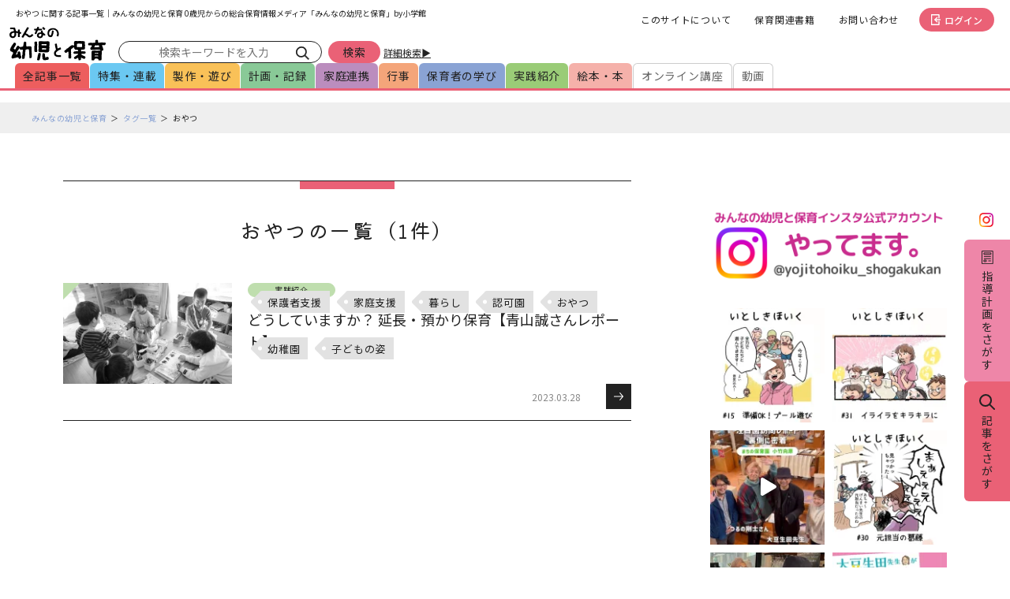

--- FILE ---
content_type: text/html; charset=UTF-8
request_url: https://hoiku.sho.jp/tag/%E3%81%8A%E3%82%84%E3%81%A4/
body_size: 53600
content:
<!DOCTYPE html>
<html lang="ja">

<head>
  <meta charset="UTF-8">
  <meta http-equiv="X-UA-Compatible" content="IE=edge"><script type="text/javascript">(window.NREUM||(NREUM={})).init={privacy:{cookies_enabled:true},ajax:{deny_list:["bam.nr-data.net"]},distributed_tracing:{enabled:true}};(window.NREUM||(NREUM={})).loader_config={agentID:"1120280486",accountID:"1479048",trustKey:"1479048",xpid:"VQIAWFZXABABVFZQDwYOVFEI",licenseKey:"58fb892c87",applicationID:"1072879259",browserID:"1120280486"};;/*! For license information please see nr-loader-spa-1.302.0.min.js.LICENSE.txt */
(()=>{var e,t,r={384:(e,t,r)=>{"use strict";r.d(t,{NT:()=>a,US:()=>d,Zm:()=>s,bQ:()=>u,dV:()=>c,pV:()=>l});var n=r(6154),i=r(1863),o=r(1910);const a={beacon:"bam.nr-data.net",errorBeacon:"bam.nr-data.net"};function s(){return n.gm.NREUM||(n.gm.NREUM={}),void 0===n.gm.newrelic&&(n.gm.newrelic=n.gm.NREUM),n.gm.NREUM}function c(){let e=s();return e.o||(e.o={ST:n.gm.setTimeout,SI:n.gm.setImmediate||n.gm.setInterval,CT:n.gm.clearTimeout,XHR:n.gm.XMLHttpRequest,REQ:n.gm.Request,EV:n.gm.Event,PR:n.gm.Promise,MO:n.gm.MutationObserver,FETCH:n.gm.fetch,WS:n.gm.WebSocket},(0,o.i)(...Object.values(e.o))),e}function u(e,t){let r=s();r.initializedAgents??={},t.initializedAt={ms:(0,i.t)(),date:new Date},r.initializedAgents[e]=t}function d(e,t){s()[e]=t}function l(){return function(){let e=s();const t=e.info||{};e.info={beacon:a.beacon,errorBeacon:a.errorBeacon,...t}}(),function(){let e=s();const t=e.init||{};e.init={...t}}(),c(),function(){let e=s();const t=e.loader_config||{};e.loader_config={...t}}(),s()}},782:(e,t,r)=>{"use strict";r.d(t,{T:()=>n});const n=r(860).K7.pageViewTiming},860:(e,t,r)=>{"use strict";r.d(t,{$J:()=>d,K7:()=>c,P3:()=>u,XX:()=>i,Yy:()=>s,df:()=>o,qY:()=>n,v4:()=>a});const n="events",i="jserrors",o="browser/blobs",a="rum",s="browser/logs",c={ajax:"ajax",genericEvents:"generic_events",jserrors:i,logging:"logging",metrics:"metrics",pageAction:"page_action",pageViewEvent:"page_view_event",pageViewTiming:"page_view_timing",sessionReplay:"session_replay",sessionTrace:"session_trace",softNav:"soft_navigations",spa:"spa"},u={[c.pageViewEvent]:1,[c.pageViewTiming]:2,[c.metrics]:3,[c.jserrors]:4,[c.spa]:5,[c.ajax]:6,[c.sessionTrace]:7,[c.softNav]:8,[c.sessionReplay]:9,[c.logging]:10,[c.genericEvents]:11},d={[c.pageViewEvent]:a,[c.pageViewTiming]:n,[c.ajax]:n,[c.spa]:n,[c.softNav]:n,[c.metrics]:i,[c.jserrors]:i,[c.sessionTrace]:o,[c.sessionReplay]:o,[c.logging]:s,[c.genericEvents]:"ins"}},944:(e,t,r)=>{"use strict";r.d(t,{R:()=>i});var n=r(3241);function i(e,t){"function"==typeof console.debug&&(console.debug("New Relic Warning: https://github.com/newrelic/newrelic-browser-agent/blob/main/docs/warning-codes.md#".concat(e),t),(0,n.W)({agentIdentifier:null,drained:null,type:"data",name:"warn",feature:"warn",data:{code:e,secondary:t}}))}},993:(e,t,r)=>{"use strict";r.d(t,{A$:()=>o,ET:()=>a,TZ:()=>s,p_:()=>i});var n=r(860);const i={ERROR:"ERROR",WARN:"WARN",INFO:"INFO",DEBUG:"DEBUG",TRACE:"TRACE"},o={OFF:0,ERROR:1,WARN:2,INFO:3,DEBUG:4,TRACE:5},a="log",s=n.K7.logging},1687:(e,t,r)=>{"use strict";r.d(t,{Ak:()=>u,Ze:()=>f,x3:()=>d});var n=r(3241),i=r(7836),o=r(3606),a=r(860),s=r(2646);const c={};function u(e,t){const r={staged:!1,priority:a.P3[t]||0};l(e),c[e].get(t)||c[e].set(t,r)}function d(e,t){e&&c[e]&&(c[e].get(t)&&c[e].delete(t),p(e,t,!1),c[e].size&&h(e))}function l(e){if(!e)throw new Error("agentIdentifier required");c[e]||(c[e]=new Map)}function f(e="",t="feature",r=!1){if(l(e),!e||!c[e].get(t)||r)return p(e,t);c[e].get(t).staged=!0,h(e)}function h(e){const t=Array.from(c[e]);t.every(([e,t])=>t.staged)&&(t.sort((e,t)=>e[1].priority-t[1].priority),t.forEach(([t])=>{c[e].delete(t),p(e,t)}))}function p(e,t,r=!0){const a=e?i.ee.get(e):i.ee,c=o.i.handlers;if(!a.aborted&&a.backlog&&c){if((0,n.W)({agentIdentifier:e,type:"lifecycle",name:"drain",feature:t}),r){const e=a.backlog[t],r=c[t];if(r){for(let t=0;e&&t<e.length;++t)g(e[t],r);Object.entries(r).forEach(([e,t])=>{Object.values(t||{}).forEach(t=>{t[0]?.on&&t[0]?.context()instanceof s.y&&t[0].on(e,t[1])})})}}a.isolatedBacklog||delete c[t],a.backlog[t]=null,a.emit("drain-"+t,[])}}function g(e,t){var r=e[1];Object.values(t[r]||{}).forEach(t=>{var r=e[0];if(t[0]===r){var n=t[1],i=e[3],o=e[2];n.apply(i,o)}})}},1741:(e,t,r)=>{"use strict";r.d(t,{W:()=>o});var n=r(944),i=r(4261);class o{#e(e,...t){if(this[e]!==o.prototype[e])return this[e](...t);(0,n.R)(35,e)}addPageAction(e,t){return this.#e(i.hG,e,t)}register(e){return this.#e(i.eY,e)}recordCustomEvent(e,t){return this.#e(i.fF,e,t)}setPageViewName(e,t){return this.#e(i.Fw,e,t)}setCustomAttribute(e,t,r){return this.#e(i.cD,e,t,r)}noticeError(e,t){return this.#e(i.o5,e,t)}setUserId(e){return this.#e(i.Dl,e)}setApplicationVersion(e){return this.#e(i.nb,e)}setErrorHandler(e){return this.#e(i.bt,e)}addRelease(e,t){return this.#e(i.k6,e,t)}log(e,t){return this.#e(i.$9,e,t)}start(){return this.#e(i.d3)}finished(e){return this.#e(i.BL,e)}recordReplay(){return this.#e(i.CH)}pauseReplay(){return this.#e(i.Tb)}addToTrace(e){return this.#e(i.U2,e)}setCurrentRouteName(e){return this.#e(i.PA,e)}interaction(e){return this.#e(i.dT,e)}wrapLogger(e,t,r){return this.#e(i.Wb,e,t,r)}measure(e,t){return this.#e(i.V1,e,t)}}},1863:(e,t,r)=>{"use strict";function n(){return Math.floor(performance.now())}r.d(t,{t:()=>n})},1910:(e,t,r)=>{"use strict";r.d(t,{i:()=>o});var n=r(944);const i=new Map;function o(...e){return e.every(e=>{if(i.has(e))return i.get(e);const t="function"==typeof e&&e.toString().includes("[native code]");return t||(0,n.R)(64,e?.name||e?.toString()),i.set(e,t),t})}},2555:(e,t,r)=>{"use strict";r.d(t,{D:()=>s,f:()=>a});var n=r(384),i=r(8122);const o={beacon:n.NT.beacon,errorBeacon:n.NT.errorBeacon,licenseKey:void 0,applicationID:void 0,sa:void 0,queueTime:void 0,applicationTime:void 0,ttGuid:void 0,user:void 0,account:void 0,product:void 0,extra:void 0,jsAttributes:{},userAttributes:void 0,atts:void 0,transactionName:void 0,tNamePlain:void 0};function a(e){try{return!!e.licenseKey&&!!e.errorBeacon&&!!e.applicationID}catch(e){return!1}}const s=e=>(0,i.a)(e,o)},2614:(e,t,r)=>{"use strict";r.d(t,{BB:()=>a,H3:()=>n,g:()=>u,iL:()=>c,tS:()=>s,uh:()=>i,wk:()=>o});const n="NRBA",i="SESSION",o=144e5,a=18e5,s={STARTED:"session-started",PAUSE:"session-pause",RESET:"session-reset",RESUME:"session-resume",UPDATE:"session-update"},c={SAME_TAB:"same-tab",CROSS_TAB:"cross-tab"},u={OFF:0,FULL:1,ERROR:2}},2646:(e,t,r)=>{"use strict";r.d(t,{y:()=>n});class n{constructor(e){this.contextId=e}}},2843:(e,t,r)=>{"use strict";r.d(t,{u:()=>i});var n=r(3878);function i(e,t=!1,r,i){(0,n.DD)("visibilitychange",function(){if(t)return void("hidden"===document.visibilityState&&e());e(document.visibilityState)},r,i)}},3241:(e,t,r)=>{"use strict";r.d(t,{W:()=>o});var n=r(6154);const i="newrelic";function o(e={}){try{n.gm.dispatchEvent(new CustomEvent(i,{detail:e}))}catch(e){}}},3304:(e,t,r)=>{"use strict";r.d(t,{A:()=>o});var n=r(7836);const i=()=>{const e=new WeakSet;return(t,r)=>{if("object"==typeof r&&null!==r){if(e.has(r))return;e.add(r)}return r}};function o(e){try{return JSON.stringify(e,i())??""}catch(e){try{n.ee.emit("internal-error",[e])}catch(e){}return""}}},3333:(e,t,r)=>{"use strict";r.d(t,{$v:()=>d,TZ:()=>n,Xh:()=>c,Zp:()=>i,kd:()=>u,mq:()=>s,nf:()=>a,qN:()=>o});const n=r(860).K7.genericEvents,i=["auxclick","click","copy","keydown","paste","scrollend"],o=["focus","blur"],a=4,s=1e3,c=2e3,u=["PageAction","UserAction","BrowserPerformance"],d={RESOURCES:"experimental.resources",REGISTER:"register"}},3434:(e,t,r)=>{"use strict";r.d(t,{Jt:()=>o,YM:()=>u});var n=r(7836),i=r(5607);const o="nr@original:".concat(i.W),a=50;var s=Object.prototype.hasOwnProperty,c=!1;function u(e,t){return e||(e=n.ee),r.inPlace=function(e,t,n,i,o){n||(n="");const a="-"===n.charAt(0);for(let s=0;s<t.length;s++){const c=t[s],u=e[c];l(u)||(e[c]=r(u,a?c+n:n,i,c,o))}},r.flag=o,r;function r(t,r,n,c,u){return l(t)?t:(r||(r=""),nrWrapper[o]=t,function(e,t,r){if(Object.defineProperty&&Object.keys)try{return Object.keys(e).forEach(function(r){Object.defineProperty(t,r,{get:function(){return e[r]},set:function(t){return e[r]=t,t}})}),t}catch(e){d([e],r)}for(var n in e)s.call(e,n)&&(t[n]=e[n])}(t,nrWrapper,e),nrWrapper);function nrWrapper(){var o,s,l,f;let h;try{s=this,o=[...arguments],l="function"==typeof n?n(o,s):n||{}}catch(t){d([t,"",[o,s,c],l],e)}i(r+"start",[o,s,c],l,u);const p=performance.now();let g;try{return f=t.apply(s,o),g=performance.now(),f}catch(e){throw g=performance.now(),i(r+"err",[o,s,e],l,u),h=e,h}finally{const e=g-p,t={start:p,end:g,duration:e,isLongTask:e>=a,methodName:c,thrownError:h};t.isLongTask&&i("long-task",[t,s],l,u),i(r+"end",[o,s,f],l,u)}}}function i(r,n,i,o){if(!c||t){var a=c;c=!0;try{e.emit(r,n,i,t,o)}catch(t){d([t,r,n,i],e)}c=a}}}function d(e,t){t||(t=n.ee);try{t.emit("internal-error",e)}catch(e){}}function l(e){return!(e&&"function"==typeof e&&e.apply&&!e[o])}},3606:(e,t,r)=>{"use strict";r.d(t,{i:()=>o});var n=r(9908);o.on=a;var i=o.handlers={};function o(e,t,r,o){a(o||n.d,i,e,t,r)}function a(e,t,r,i,o){o||(o="feature"),e||(e=n.d);var a=t[o]=t[o]||{};(a[r]=a[r]||[]).push([e,i])}},3738:(e,t,r)=>{"use strict";r.d(t,{He:()=>i,Kp:()=>s,Lc:()=>u,Rz:()=>d,TZ:()=>n,bD:()=>o,d3:()=>a,jx:()=>l,sl:()=>f,uP:()=>c});const n=r(860).K7.sessionTrace,i="bstResource",o="resource",a="-start",s="-end",c="fn"+a,u="fn"+s,d="pushState",l=1e3,f=3e4},3785:(e,t,r)=>{"use strict";r.d(t,{R:()=>c,b:()=>u});var n=r(9908),i=r(1863),o=r(860),a=r(8154),s=r(993);function c(e,t,r={},c=s.p_.INFO,u,d=(0,i.t)()){(0,n.p)(a.xV,["API/logging/".concat(c.toLowerCase(),"/called")],void 0,o.K7.metrics,e),(0,n.p)(s.ET,[d,t,r,c,u],void 0,o.K7.logging,e)}function u(e){return"string"==typeof e&&Object.values(s.p_).some(t=>t===e.toUpperCase().trim())}},3878:(e,t,r)=>{"use strict";function n(e,t){return{capture:e,passive:!1,signal:t}}function i(e,t,r=!1,i){window.addEventListener(e,t,n(r,i))}function o(e,t,r=!1,i){document.addEventListener(e,t,n(r,i))}r.d(t,{DD:()=>o,jT:()=>n,sp:()=>i})},3962:(e,t,r)=>{"use strict";r.d(t,{AM:()=>a,O2:()=>l,OV:()=>o,Qu:()=>f,TZ:()=>c,ih:()=>h,pP:()=>s,t1:()=>d,tC:()=>i,wD:()=>u});var n=r(860);const i=["click","keydown","submit"],o="popstate",a="api",s="initialPageLoad",c=n.K7.softNav,u=5e3,d=500,l={INITIAL_PAGE_LOAD:"",ROUTE_CHANGE:1,UNSPECIFIED:2},f={INTERACTION:1,AJAX:2,CUSTOM_END:3,CUSTOM_TRACER:4},h={IP:"in progress",PF:"pending finish",FIN:"finished",CAN:"cancelled"}},4234:(e,t,r)=>{"use strict";r.d(t,{W:()=>o});var n=r(7836),i=r(1687);class o{constructor(e,t){this.agentIdentifier=e,this.ee=n.ee.get(e),this.featureName=t,this.blocked=!1}deregisterDrain(){(0,i.x3)(this.agentIdentifier,this.featureName)}}},4261:(e,t,r)=>{"use strict";r.d(t,{$9:()=>d,BL:()=>c,CH:()=>p,Dl:()=>R,Fw:()=>w,PA:()=>v,Pl:()=>n,Tb:()=>f,U2:()=>a,V1:()=>E,Wb:()=>T,bt:()=>y,cD:()=>b,d3:()=>x,dT:()=>u,eY:()=>g,fF:()=>h,hG:()=>o,hw:()=>i,k6:()=>s,nb:()=>m,o5:()=>l});const n="api-",i=n+"ixn-",o="addPageAction",a="addToTrace",s="addRelease",c="finished",u="interaction",d="log",l="noticeError",f="pauseReplay",h="recordCustomEvent",p="recordReplay",g="register",m="setApplicationVersion",v="setCurrentRouteName",b="setCustomAttribute",y="setErrorHandler",w="setPageViewName",R="setUserId",x="start",T="wrapLogger",E="measure"},4387:(e,t,r)=>{"use strict";function n(e={}){return!(!e.id||!e.name)}function i(e,t){if(2!==t?.harvestEndpointVersion)return{};const r=t.agentRef.runtime.appMetadata.agents[0].entityGuid;return n(e)?{"mfe.id":e.id,"mfe.name":e.name,eventSource:"MicroFrontendBrowserAgent","parent.id":r}:{"entity.guid":r,appId:t.agentRef.info.applicationID}}r.d(t,{U:()=>i,c:()=>n})},5205:(e,t,r)=>{"use strict";r.d(t,{j:()=>_});var n=r(384),i=r(1741);var o=r(2555),a=r(3333);const s=e=>{if(!e||"string"!=typeof e)return!1;try{document.createDocumentFragment().querySelector(e)}catch{return!1}return!0};var c=r(2614),u=r(944),d=r(8122);const l="[data-nr-mask]",f=e=>(0,d.a)(e,(()=>{const e={feature_flags:[],experimental:{allow_registered_children:!1,resources:!1},mask_selector:"*",block_selector:"[data-nr-block]",mask_input_options:{color:!1,date:!1,"datetime-local":!1,email:!1,month:!1,number:!1,range:!1,search:!1,tel:!1,text:!1,time:!1,url:!1,week:!1,textarea:!1,select:!1,password:!0}};return{ajax:{deny_list:void 0,block_internal:!0,enabled:!0,autoStart:!0},api:{get allow_registered_children(){return e.feature_flags.includes(a.$v.REGISTER)||e.experimental.allow_registered_children},set allow_registered_children(t){e.experimental.allow_registered_children=t},duplicate_registered_data:!1},distributed_tracing:{enabled:void 0,exclude_newrelic_header:void 0,cors_use_newrelic_header:void 0,cors_use_tracecontext_headers:void 0,allowed_origins:void 0},get feature_flags(){return e.feature_flags},set feature_flags(t){e.feature_flags=t},generic_events:{enabled:!0,autoStart:!0},harvest:{interval:30},jserrors:{enabled:!0,autoStart:!0},logging:{enabled:!0,autoStart:!0},metrics:{enabled:!0,autoStart:!0},obfuscate:void 0,page_action:{enabled:!0},page_view_event:{enabled:!0,autoStart:!0},page_view_timing:{enabled:!0,autoStart:!0},performance:{capture_marks:!1,capture_measures:!1,capture_detail:!0,resources:{get enabled(){return e.feature_flags.includes(a.$v.RESOURCES)||e.experimental.resources},set enabled(t){e.experimental.resources=t},asset_types:[],first_party_domains:[],ignore_newrelic:!0}},privacy:{cookies_enabled:!0},proxy:{assets:void 0,beacon:void 0},session:{expiresMs:c.wk,inactiveMs:c.BB},session_replay:{autoStart:!0,enabled:!1,preload:!1,sampling_rate:10,error_sampling_rate:100,collect_fonts:!1,inline_images:!1,fix_stylesheets:!0,mask_all_inputs:!0,get mask_text_selector(){return e.mask_selector},set mask_text_selector(t){s(t)?e.mask_selector="".concat(t,",").concat(l):""===t||null===t?e.mask_selector=l:(0,u.R)(5,t)},get block_class(){return"nr-block"},get ignore_class(){return"nr-ignore"},get mask_text_class(){return"nr-mask"},get block_selector(){return e.block_selector},set block_selector(t){s(t)?e.block_selector+=",".concat(t):""!==t&&(0,u.R)(6,t)},get mask_input_options(){return e.mask_input_options},set mask_input_options(t){t&&"object"==typeof t?e.mask_input_options={...t,password:!0}:(0,u.R)(7,t)}},session_trace:{enabled:!0,autoStart:!0},soft_navigations:{enabled:!0,autoStart:!0},spa:{enabled:!0,autoStart:!0},ssl:void 0,user_actions:{enabled:!0,elementAttributes:["id","className","tagName","type"]}}})());var h=r(6154),p=r(9324);let g=0;const m={buildEnv:p.F3,distMethod:p.Xs,version:p.xv,originTime:h.WN},v={appMetadata:{},customTransaction:void 0,denyList:void 0,disabled:!1,harvester:void 0,isolatedBacklog:!1,isRecording:!1,loaderType:void 0,maxBytes:3e4,obfuscator:void 0,onerror:void 0,ptid:void 0,releaseIds:{},session:void 0,timeKeeper:void 0,registeredEntities:[],jsAttributesMetadata:{bytes:0},get harvestCount(){return++g}},b=e=>{const t=(0,d.a)(e,v),r=Object.keys(m).reduce((e,t)=>(e[t]={value:m[t],writable:!1,configurable:!0,enumerable:!0},e),{});return Object.defineProperties(t,r)};var y=r(5701);const w=e=>{const t=e.startsWith("http");e+="/",r.p=t?e:"https://"+e};var R=r(7836),x=r(3241);const T={accountID:void 0,trustKey:void 0,agentID:void 0,licenseKey:void 0,applicationID:void 0,xpid:void 0},E=e=>(0,d.a)(e,T),A=new Set;function _(e,t={},r,a){let{init:s,info:c,loader_config:u,runtime:d={},exposed:l=!0}=t;if(!c){const e=(0,n.pV)();s=e.init,c=e.info,u=e.loader_config}e.init=f(s||{}),e.loader_config=E(u||{}),c.jsAttributes??={},h.bv&&(c.jsAttributes.isWorker=!0),e.info=(0,o.D)(c);const p=e.init,g=[c.beacon,c.errorBeacon];A.has(e.agentIdentifier)||(p.proxy.assets&&(w(p.proxy.assets),g.push(p.proxy.assets)),p.proxy.beacon&&g.push(p.proxy.beacon),e.beacons=[...g],function(e){const t=(0,n.pV)();Object.getOwnPropertyNames(i.W.prototype).forEach(r=>{const n=i.W.prototype[r];if("function"!=typeof n||"constructor"===n)return;let o=t[r];e[r]&&!1!==e.exposed&&"micro-agent"!==e.runtime?.loaderType&&(t[r]=(...t)=>{const n=e[r](...t);return o?o(...t):n})})}(e),(0,n.US)("activatedFeatures",y.B),e.runSoftNavOverSpa&&=!0===p.soft_navigations.enabled&&p.feature_flags.includes("soft_nav")),d.denyList=[...p.ajax.deny_list||[],...p.ajax.block_internal?g:[]],d.ptid=e.agentIdentifier,d.loaderType=r,e.runtime=b(d),A.has(e.agentIdentifier)||(e.ee=R.ee.get(e.agentIdentifier),e.exposed=l,(0,x.W)({agentIdentifier:e.agentIdentifier,drained:!!y.B?.[e.agentIdentifier],type:"lifecycle",name:"initialize",feature:void 0,data:e.config})),A.add(e.agentIdentifier)}},5270:(e,t,r)=>{"use strict";r.d(t,{Aw:()=>a,SR:()=>o,rF:()=>s});var n=r(384),i=r(7767);function o(e){return!!(0,n.dV)().o.MO&&(0,i.V)(e)&&!0===e?.session_trace.enabled}function a(e){return!0===e?.session_replay.preload&&o(e)}function s(e,t){try{if("string"==typeof t?.type){if("password"===t.type.toLowerCase())return"*".repeat(e?.length||0);if(void 0!==t?.dataset?.nrUnmask||t?.classList?.contains("nr-unmask"))return e}}catch(e){}return"string"==typeof e?e.replace(/[\S]/g,"*"):"*".repeat(e?.length||0)}},5289:(e,t,r)=>{"use strict";r.d(t,{GG:()=>o,Qr:()=>s,sB:()=>a});var n=r(3878);function i(){return"undefined"==typeof document||"complete"===document.readyState}function o(e,t){if(i())return e();(0,n.sp)("load",e,t)}function a(e){if(i())return e();(0,n.DD)("DOMContentLoaded",e)}function s(e){if(i())return e();(0,n.sp)("popstate",e)}},5607:(e,t,r)=>{"use strict";r.d(t,{W:()=>n});const n=(0,r(9566).bz)()},5701:(e,t,r)=>{"use strict";r.d(t,{B:()=>o,t:()=>a});var n=r(3241);const i=new Set,o={};function a(e,t){const r=t.agentIdentifier;o[r]??={},e&&"object"==typeof e&&(i.has(r)||(t.ee.emit("rumresp",[e]),o[r]=e,i.add(r),(0,n.W)({agentIdentifier:r,loaded:!0,drained:!0,type:"lifecycle",name:"load",feature:void 0,data:e})))}},6154:(e,t,r)=>{"use strict";r.d(t,{A4:()=>s,OF:()=>d,RI:()=>i,WN:()=>h,bv:()=>o,gm:()=>a,lR:()=>f,m:()=>u,mw:()=>c,sb:()=>l});var n=r(1863);const i="undefined"!=typeof window&&!!window.document,o="undefined"!=typeof WorkerGlobalScope&&("undefined"!=typeof self&&self instanceof WorkerGlobalScope&&self.navigator instanceof WorkerNavigator||"undefined"!=typeof globalThis&&globalThis instanceof WorkerGlobalScope&&globalThis.navigator instanceof WorkerNavigator),a=i?window:"undefined"!=typeof WorkerGlobalScope&&("undefined"!=typeof self&&self instanceof WorkerGlobalScope&&self||"undefined"!=typeof globalThis&&globalThis instanceof WorkerGlobalScope&&globalThis),s="complete"===a?.document?.readyState,c=Boolean("hidden"===a?.document?.visibilityState),u=""+a?.location,d=/iPad|iPhone|iPod/.test(a.navigator?.userAgent),l=d&&"undefined"==typeof SharedWorker,f=(()=>{const e=a.navigator?.userAgent?.match(/Firefox[/\s](\d+\.\d+)/);return Array.isArray(e)&&e.length>=2?+e[1]:0})(),h=Date.now()-(0,n.t)()},6344:(e,t,r)=>{"use strict";r.d(t,{BB:()=>d,G4:()=>o,Qb:()=>l,TZ:()=>i,Ug:()=>a,_s:()=>s,bc:()=>u,yP:()=>c});var n=r(2614);const i=r(860).K7.sessionReplay,o={RECORD:"recordReplay",PAUSE:"pauseReplay",ERROR_DURING_REPLAY:"errorDuringReplay"},a=.12,s={DomContentLoaded:0,Load:1,FullSnapshot:2,IncrementalSnapshot:3,Meta:4,Custom:5},c={[n.g.ERROR]:15e3,[n.g.FULL]:3e5,[n.g.OFF]:0},u={RESET:{message:"Session was reset",sm:"Reset"},IMPORT:{message:"Recorder failed to import",sm:"Import"},TOO_MANY:{message:"429: Too Many Requests",sm:"Too-Many"},TOO_BIG:{message:"Payload was too large",sm:"Too-Big"},CROSS_TAB:{message:"Session Entity was set to OFF on another tab",sm:"Cross-Tab"},ENTITLEMENTS:{message:"Session Replay is not allowed and will not be started",sm:"Entitlement"}},d=5e3,l={API:"api",RESUME:"resume",SWITCH_TO_FULL:"switchToFull",INITIALIZE:"initialize",PRELOAD:"preload"}},6389:(e,t,r)=>{"use strict";function n(e,t=500,r={}){const n=r?.leading||!1;let i;return(...r)=>{n&&void 0===i&&(e.apply(this,r),i=setTimeout(()=>{i=clearTimeout(i)},t)),n||(clearTimeout(i),i=setTimeout(()=>{e.apply(this,r)},t))}}function i(e){let t=!1;return(...r)=>{t||(t=!0,e.apply(this,r))}}r.d(t,{J:()=>i,s:()=>n})},6630:(e,t,r)=>{"use strict";r.d(t,{T:()=>n});const n=r(860).K7.pageViewEvent},6774:(e,t,r)=>{"use strict";r.d(t,{T:()=>n});const n=r(860).K7.jserrors},7295:(e,t,r)=>{"use strict";r.d(t,{Xv:()=>a,gX:()=>i,iW:()=>o});var n=[];function i(e){if(!e||o(e))return!1;if(0===n.length)return!0;for(var t=0;t<n.length;t++){var r=n[t];if("*"===r.hostname)return!1;if(s(r.hostname,e.hostname)&&c(r.pathname,e.pathname))return!1}return!0}function o(e){return void 0===e.hostname}function a(e){if(n=[],e&&e.length)for(var t=0;t<e.length;t++){let r=e[t];if(!r)continue;0===r.indexOf("http://")?r=r.substring(7):0===r.indexOf("https://")&&(r=r.substring(8));const i=r.indexOf("/");let o,a;i>0?(o=r.substring(0,i),a=r.substring(i)):(o=r,a="");let[s]=o.split(":");n.push({hostname:s,pathname:a})}}function s(e,t){return!(e.length>t.length)&&t.indexOf(e)===t.length-e.length}function c(e,t){return 0===e.indexOf("/")&&(e=e.substring(1)),0===t.indexOf("/")&&(t=t.substring(1)),""===e||e===t}},7378:(e,t,r)=>{"use strict";r.d(t,{$p:()=>x,BR:()=>b,Kp:()=>R,L3:()=>y,Lc:()=>c,NC:()=>o,SG:()=>d,TZ:()=>i,U6:()=>p,UT:()=>m,d3:()=>w,dT:()=>f,e5:()=>E,gx:()=>v,l9:()=>l,oW:()=>h,op:()=>g,rw:()=>u,tH:()=>A,uP:()=>s,wW:()=>T,xq:()=>a});var n=r(384);const i=r(860).K7.spa,o=["click","submit","keypress","keydown","keyup","change"],a=999,s="fn-start",c="fn-end",u="cb-start",d="api-ixn-",l="remaining",f="interaction",h="spaNode",p="jsonpNode",g="fetch-start",m="fetch-done",v="fetch-body-",b="jsonp-end",y=(0,n.dV)().o.ST,w="-start",R="-end",x="-body",T="cb"+R,E="jsTime",A="fetch"},7485:(e,t,r)=>{"use strict";r.d(t,{D:()=>i});var n=r(6154);function i(e){if(0===(e||"").indexOf("data:"))return{protocol:"data"};try{const t=new URL(e,location.href),r={port:t.port,hostname:t.hostname,pathname:t.pathname,search:t.search,protocol:t.protocol.slice(0,t.protocol.indexOf(":")),sameOrigin:t.protocol===n.gm?.location?.protocol&&t.host===n.gm?.location?.host};return r.port&&""!==r.port||("http:"===t.protocol&&(r.port="80"),"https:"===t.protocol&&(r.port="443")),r.pathname&&""!==r.pathname?r.pathname.startsWith("/")||(r.pathname="/".concat(r.pathname)):r.pathname="/",r}catch(e){return{}}}},7699:(e,t,r)=>{"use strict";r.d(t,{It:()=>o,KC:()=>s,No:()=>i,qh:()=>a});var n=r(860);const i=16e3,o=1e6,a="SESSION_ERROR",s={[n.K7.logging]:!0,[n.K7.genericEvents]:!1,[n.K7.jserrors]:!1,[n.K7.ajax]:!1}},7767:(e,t,r)=>{"use strict";r.d(t,{V:()=>i});var n=r(6154);const i=e=>n.RI&&!0===e?.privacy.cookies_enabled},7836:(e,t,r)=>{"use strict";r.d(t,{P:()=>s,ee:()=>c});var n=r(384),i=r(8990),o=r(2646),a=r(5607);const s="nr@context:".concat(a.W),c=function e(t,r){var n={},a={},d={},l=!1;try{l=16===r.length&&u.initializedAgents?.[r]?.runtime.isolatedBacklog}catch(e){}var f={on:p,addEventListener:p,removeEventListener:function(e,t){var r=n[e];if(!r)return;for(var i=0;i<r.length;i++)r[i]===t&&r.splice(i,1)},emit:function(e,r,n,i,o){!1!==o&&(o=!0);if(c.aborted&&!i)return;t&&o&&t.emit(e,r,n);var s=h(n);g(e).forEach(e=>{e.apply(s,r)});var u=v()[a[e]];u&&u.push([f,e,r,s]);return s},get:m,listeners:g,context:h,buffer:function(e,t){const r=v();if(t=t||"feature",f.aborted)return;Object.entries(e||{}).forEach(([e,n])=>{a[n]=t,t in r||(r[t]=[])})},abort:function(){f._aborted=!0,Object.keys(f.backlog).forEach(e=>{delete f.backlog[e]})},isBuffering:function(e){return!!v()[a[e]]},debugId:r,backlog:l?{}:t&&"object"==typeof t.backlog?t.backlog:{},isolatedBacklog:l};return Object.defineProperty(f,"aborted",{get:()=>{let e=f._aborted||!1;return e||(t&&(e=t.aborted),e)}}),f;function h(e){return e&&e instanceof o.y?e:e?(0,i.I)(e,s,()=>new o.y(s)):new o.y(s)}function p(e,t){n[e]=g(e).concat(t)}function g(e){return n[e]||[]}function m(t){return d[t]=d[t]||e(f,t)}function v(){return f.backlog}}(void 0,"globalEE"),u=(0,n.Zm)();u.ee||(u.ee=c)},8122:(e,t,r)=>{"use strict";r.d(t,{a:()=>i});var n=r(944);function i(e,t){try{if(!e||"object"!=typeof e)return(0,n.R)(3);if(!t||"object"!=typeof t)return(0,n.R)(4);const r=Object.create(Object.getPrototypeOf(t),Object.getOwnPropertyDescriptors(t)),o=0===Object.keys(r).length?e:r;for(let a in o)if(void 0!==e[a])try{if(null===e[a]){r[a]=null;continue}Array.isArray(e[a])&&Array.isArray(t[a])?r[a]=Array.from(new Set([...e[a],...t[a]])):"object"==typeof e[a]&&"object"==typeof t[a]?r[a]=i(e[a],t[a]):r[a]=e[a]}catch(e){r[a]||(0,n.R)(1,e)}return r}catch(e){(0,n.R)(2,e)}}},8139:(e,t,r)=>{"use strict";r.d(t,{u:()=>f});var n=r(7836),i=r(3434),o=r(8990),a=r(6154);const s={},c=a.gm.XMLHttpRequest,u="addEventListener",d="removeEventListener",l="nr@wrapped:".concat(n.P);function f(e){var t=function(e){return(e||n.ee).get("events")}(e);if(s[t.debugId]++)return t;s[t.debugId]=1;var r=(0,i.YM)(t,!0);function f(e){r.inPlace(e,[u,d],"-",p)}function p(e,t){return e[1]}return"getPrototypeOf"in Object&&(a.RI&&h(document,f),c&&h(c.prototype,f),h(a.gm,f)),t.on(u+"-start",function(e,t){var n=e[1];if(null!==n&&("function"==typeof n||"object"==typeof n)&&"newrelic"!==e[0]){var i=(0,o.I)(n,l,function(){var e={object:function(){if("function"!=typeof n.handleEvent)return;return n.handleEvent.apply(n,arguments)},function:n}[typeof n];return e?r(e,"fn-",null,e.name||"anonymous"):n});this.wrapped=e[1]=i}}),t.on(d+"-start",function(e){e[1]=this.wrapped||e[1]}),t}function h(e,t,...r){let n=e;for(;"object"==typeof n&&!Object.prototype.hasOwnProperty.call(n,u);)n=Object.getPrototypeOf(n);n&&t(n,...r)}},8154:(e,t,r)=>{"use strict";r.d(t,{z_:()=>o,XG:()=>s,TZ:()=>n,rs:()=>i,xV:()=>a});r(6154),r(9566),r(384);const n=r(860).K7.metrics,i="sm",o="cm",a="storeSupportabilityMetrics",s="storeEventMetrics"},8374:(e,t,r)=>{r.nc=(()=>{try{return document?.currentScript?.nonce}catch(e){}return""})()},8990:(e,t,r)=>{"use strict";r.d(t,{I:()=>i});var n=Object.prototype.hasOwnProperty;function i(e,t,r){if(n.call(e,t))return e[t];var i=r();if(Object.defineProperty&&Object.keys)try{return Object.defineProperty(e,t,{value:i,writable:!0,enumerable:!1}),i}catch(e){}return e[t]=i,i}},9300:(e,t,r)=>{"use strict";r.d(t,{T:()=>n});const n=r(860).K7.ajax},9324:(e,t,r)=>{"use strict";r.d(t,{AJ:()=>a,F3:()=>i,Xs:()=>o,Yq:()=>s,xv:()=>n});const n="1.302.0",i="PROD",o="CDN",a="@newrelic/rrweb",s="1.0.1"},9566:(e,t,r)=>{"use strict";r.d(t,{LA:()=>s,ZF:()=>c,bz:()=>a,el:()=>u});var n=r(6154);const i="xxxxxxxx-xxxx-4xxx-yxxx-xxxxxxxxxxxx";function o(e,t){return e?15&e[t]:16*Math.random()|0}function a(){const e=n.gm?.crypto||n.gm?.msCrypto;let t,r=0;return e&&e.getRandomValues&&(t=e.getRandomValues(new Uint8Array(30))),i.split("").map(e=>"x"===e?o(t,r++).toString(16):"y"===e?(3&o()|8).toString(16):e).join("")}function s(e){const t=n.gm?.crypto||n.gm?.msCrypto;let r,i=0;t&&t.getRandomValues&&(r=t.getRandomValues(new Uint8Array(e)));const a=[];for(var s=0;s<e;s++)a.push(o(r,i++).toString(16));return a.join("")}function c(){return s(16)}function u(){return s(32)}},9908:(e,t,r)=>{"use strict";r.d(t,{d:()=>n,p:()=>i});var n=r(7836).ee.get("handle");function i(e,t,r,i,o){o?(o.buffer([e],i),o.emit(e,t,r)):(n.buffer([e],i),n.emit(e,t,r))}}},n={};function i(e){var t=n[e];if(void 0!==t)return t.exports;var o=n[e]={exports:{}};return r[e](o,o.exports,i),o.exports}i.m=r,i.d=(e,t)=>{for(var r in t)i.o(t,r)&&!i.o(e,r)&&Object.defineProperty(e,r,{enumerable:!0,get:t[r]})},i.f={},i.e=e=>Promise.all(Object.keys(i.f).reduce((t,r)=>(i.f[r](e,t),t),[])),i.u=e=>({212:"nr-spa-compressor",249:"nr-spa-recorder",478:"nr-spa"}[e]+"-1.302.0.min.js"),i.o=(e,t)=>Object.prototype.hasOwnProperty.call(e,t),e={},t="NRBA-1.302.0.PROD:",i.l=(r,n,o,a)=>{if(e[r])e[r].push(n);else{var s,c;if(void 0!==o)for(var u=document.getElementsByTagName("script"),d=0;d<u.length;d++){var l=u[d];if(l.getAttribute("src")==r||l.getAttribute("data-webpack")==t+o){s=l;break}}if(!s){c=!0;var f={478:"sha512-et4eqFkcD6+Z71h33KYPiiAOMr5fyZ1HImNOrGswghuDrKIj7niWOwg3RWg+8TpTcZ0yzzll8oYNDiAX1WXraw==",249:"sha512-m/7InETzWcM0kCLJfqT/2vmV1Zs98JekxGeUcmQe9kauyn31VeP+2xJH+qt156WKCOLL7p503ATnehElqw1gnQ==",212:"sha512-Ed30EgOV4akpDvOaqpf/6nP9OreWlwun3X9xxl+erWeEjX64VUNxzVFPixvdU+WbzLtJS9S8j8phFbfXxEyvJg=="};(s=document.createElement("script")).charset="utf-8",i.nc&&s.setAttribute("nonce",i.nc),s.setAttribute("data-webpack",t+o),s.src=r,0!==s.src.indexOf(window.location.origin+"/")&&(s.crossOrigin="anonymous"),f[a]&&(s.integrity=f[a])}e[r]=[n];var h=(t,n)=>{s.onerror=s.onload=null,clearTimeout(p);var i=e[r];if(delete e[r],s.parentNode&&s.parentNode.removeChild(s),i&&i.forEach(e=>e(n)),t)return t(n)},p=setTimeout(h.bind(null,void 0,{type:"timeout",target:s}),12e4);s.onerror=h.bind(null,s.onerror),s.onload=h.bind(null,s.onload),c&&document.head.appendChild(s)}},i.r=e=>{"undefined"!=typeof Symbol&&Symbol.toStringTag&&Object.defineProperty(e,Symbol.toStringTag,{value:"Module"}),Object.defineProperty(e,"__esModule",{value:!0})},i.p="https://js-agent.newrelic.com/",(()=>{var e={38:0,788:0};i.f.j=(t,r)=>{var n=i.o(e,t)?e[t]:void 0;if(0!==n)if(n)r.push(n[2]);else{var o=new Promise((r,i)=>n=e[t]=[r,i]);r.push(n[2]=o);var a=i.p+i.u(t),s=new Error;i.l(a,r=>{if(i.o(e,t)&&(0!==(n=e[t])&&(e[t]=void 0),n)){var o=r&&("load"===r.type?"missing":r.type),a=r&&r.target&&r.target.src;s.message="Loading chunk "+t+" failed.\n("+o+": "+a+")",s.name="ChunkLoadError",s.type=o,s.request=a,n[1](s)}},"chunk-"+t,t)}};var t=(t,r)=>{var n,o,[a,s,c]=r,u=0;if(a.some(t=>0!==e[t])){for(n in s)i.o(s,n)&&(i.m[n]=s[n]);if(c)c(i)}for(t&&t(r);u<a.length;u++)o=a[u],i.o(e,o)&&e[o]&&e[o][0](),e[o]=0},r=self["webpackChunk:NRBA-1.302.0.PROD"]=self["webpackChunk:NRBA-1.302.0.PROD"]||[];r.forEach(t.bind(null,0)),r.push=t.bind(null,r.push.bind(r))})(),(()=>{"use strict";i(8374);var e=i(9566),t=i(1741);class r extends t.W{agentIdentifier=(0,e.LA)(16)}var n=i(860);const o=Object.values(n.K7);var a=i(5205);var s=i(9908),c=i(1863),u=i(4261),d=i(3241),l=i(944),f=i(5701),h=i(8154);function p(e,t,i,o){const a=o||i;!a||a[e]&&a[e]!==r.prototype[e]||(a[e]=function(){(0,s.p)(h.xV,["API/"+e+"/called"],void 0,n.K7.metrics,i.ee),(0,d.W)({agentIdentifier:i.agentIdentifier,drained:!!f.B?.[i.agentIdentifier],type:"data",name:"api",feature:u.Pl+e,data:{}});try{return t.apply(this,arguments)}catch(e){(0,l.R)(23,e)}})}function g(e,t,r,n,i){const o=e.info;null===r?delete o.jsAttributes[t]:o.jsAttributes[t]=r,(i||null===r)&&(0,s.p)(u.Pl+n,[(0,c.t)(),t,r],void 0,"session",e.ee)}var m=i(1687),v=i(4234),b=i(5289),y=i(6154),w=i(5270),R=i(7767),x=i(6389),T=i(7699);class E extends v.W{constructor(e,t){super(e.agentIdentifier,t),this.agentRef=e,this.abortHandler=void 0,this.featAggregate=void 0,this.onAggregateImported=void 0,this.deferred=Promise.resolve(),!1===e.init[this.featureName].autoStart?this.deferred=new Promise((t,r)=>{this.ee.on("manual-start-all",(0,x.J)(()=>{(0,m.Ak)(e.agentIdentifier,this.featureName),t()}))}):(0,m.Ak)(e.agentIdentifier,t)}importAggregator(e,t,r={}){if(this.featAggregate)return;let n;this.onAggregateImported=new Promise(e=>{n=e});const o=async()=>{let o;await this.deferred;try{if((0,R.V)(e.init)){const{setupAgentSession:t}=await i.e(478).then(i.bind(i,8766));o=t(e)}}catch(e){(0,l.R)(20,e),this.ee.emit("internal-error",[e]),(0,s.p)(T.qh,[e],void 0,this.featureName,this.ee)}try{if(!this.#t(this.featureName,o,e.init))return(0,m.Ze)(this.agentIdentifier,this.featureName),void n(!1);const{Aggregate:i}=await t();this.featAggregate=new i(e,r),e.runtime.harvester.initializedAggregates.push(this.featAggregate),n(!0)}catch(e){(0,l.R)(34,e),this.abortHandler?.(),(0,m.Ze)(this.agentIdentifier,this.featureName,!0),n(!1),this.ee&&this.ee.abort()}};y.RI?(0,b.GG)(()=>o(),!0):o()}#t(e,t,r){if(this.blocked)return!1;switch(e){case n.K7.sessionReplay:return(0,w.SR)(r)&&!!t;case n.K7.sessionTrace:return!!t;default:return!0}}}var A=i(6630),_=i(2614);class S extends E{static featureName=A.T;constructor(e){var t;super(e,A.T),this.setupInspectionEvents(e.agentIdentifier),t=e,p(u.Fw,function(e,r){"string"==typeof e&&("/"!==e.charAt(0)&&(e="/"+e),t.runtime.customTransaction=(r||"http://custom.transaction")+e,(0,s.p)(u.Pl+u.Fw,[(0,c.t)()],void 0,void 0,t.ee))},t),this.ee.on("api-send-rum",(e,t)=>(0,s.p)("send-rum",[e,t],void 0,this.featureName,this.ee)),this.importAggregator(e,()=>i.e(478).then(i.bind(i,1983)))}setupInspectionEvents(e){const t=(t,r)=>{t&&(0,d.W)({agentIdentifier:e,timeStamp:t.timeStamp,loaded:"complete"===t.target.readyState,type:"window",name:r,data:t.target.location+""})};(0,b.sB)(e=>{t(e,"DOMContentLoaded")}),(0,b.GG)(e=>{t(e,"load")}),(0,b.Qr)(e=>{t(e,"navigate")}),this.ee.on(_.tS.UPDATE,(t,r)=>{(0,d.W)({agentIdentifier:e,type:"lifecycle",name:"session",data:r})})}}var O=i(384);var N=i(2843),I=i(3878),P=i(782);class j extends E{static featureName=P.T;constructor(e){super(e,P.T),y.RI&&((0,N.u)(()=>(0,s.p)("docHidden",[(0,c.t)()],void 0,P.T,this.ee),!0),(0,I.sp)("pagehide",()=>(0,s.p)("winPagehide",[(0,c.t)()],void 0,P.T,this.ee)),this.importAggregator(e,()=>i.e(478).then(i.bind(i,9917))))}}class k extends E{static featureName=h.TZ;constructor(e){super(e,h.TZ),y.RI&&document.addEventListener("securitypolicyviolation",e=>{(0,s.p)(h.xV,["Generic/CSPViolation/Detected"],void 0,this.featureName,this.ee)}),this.importAggregator(e,()=>i.e(478).then(i.bind(i,6555)))}}var C=i(6774),L=i(3304);class H{constructor(e,t,r,n,i){this.name="UncaughtError",this.message="string"==typeof e?e:(0,L.A)(e),this.sourceURL=t,this.line=r,this.column=n,this.__newrelic=i}}function M(e){return U(e)?e:new H(void 0!==e?.message?e.message:e,e?.filename||e?.sourceURL,e?.lineno||e?.line,e?.colno||e?.col,e?.__newrelic,e?.cause)}function K(e){const t="Unhandled Promise Rejection: ";if(!e?.reason)return;if(U(e.reason)){try{e.reason.message.startsWith(t)||(e.reason.message=t+e.reason.message)}catch(e){}return M(e.reason)}const r=M(e.reason);return(r.message||"").startsWith(t)||(r.message=t+r.message),r}function D(e){if(e.error instanceof SyntaxError&&!/:\d+$/.test(e.error.stack?.trim())){const t=new H(e.message,e.filename,e.lineno,e.colno,e.error.__newrelic,e.cause);return t.name=SyntaxError.name,t}return U(e.error)?e.error:M(e)}function U(e){return e instanceof Error&&!!e.stack}function F(e,t,r,i,o=(0,c.t)()){"string"==typeof e&&(e=new Error(e)),(0,s.p)("err",[e,o,!1,t,r.runtime.isRecording,void 0,i],void 0,n.K7.jserrors,r.ee),(0,s.p)("uaErr",[],void 0,n.K7.genericEvents,r.ee)}var W=i(4387),B=i(993),V=i(3785);function G(e,{customAttributes:t={},level:r=B.p_.INFO}={},n,i,o=(0,c.t)()){(0,V.R)(n.ee,e,t,r,i,o)}function z(e,t,r,i,o=(0,c.t)()){(0,s.p)(u.Pl+u.hG,[o,e,t,i],void 0,n.K7.genericEvents,r.ee)}function Z(e){p(u.eY,function(t){return function(e,t){const r={};(0,l.R)(54,"newrelic.register"),t||={},t.licenseKey||=e.info.licenseKey,t.blocked=!1;let i=()=>{};const o=e.runtime.registeredEntities,a=o.find(({metadata:{target:{id:e,name:r}}})=>e===t.id);if(a)return a.metadata.target.name!==t.name&&(a.metadata.target.name=t.name),a;const u=e=>{t.blocked=!0,i=e};e.init.api.allow_registered_children||u((0,x.J)(()=>(0,l.R)(55)));(0,W.c)(t)||u((0,x.J)(()=>(0,l.R)(48,t)));const d={addPageAction:(n,i={})=>g(z,[n,{...r,...i},e],t),log:(n,i={})=>g(G,[n,{...i,customAttributes:{...r,...i.customAttributes||{}}},e],t),noticeError:(n,i={})=>g(F,[n,{...r,...i},e],t),setApplicationVersion:e=>p("application.version",e),setCustomAttribute:(e,t)=>p(e,t),setUserId:e=>p("enduser.id",e),metadata:{customAttributes:r,target:t}},f=()=>(t.blocked&&i(),t.blocked);f()||o.push(d);const p=(e,t)=>{f()||(r[e]=t)},g=(t,r,i)=>{if(f())return;const o=(0,c.t)();(0,s.p)(h.xV,["API/register/".concat(t.name,"/called")],void 0,n.K7.metrics,e.ee);try{const n=e.init.api.duplicate_registered_data;return(!0===n||Array.isArray(n))&&t(...r,void 0,o),t(...r,i,o)}catch(e){(0,l.R)(50,e)}};return d}(e,t)},e)}class q extends E{static featureName=C.T;constructor(e){var t;super(e,C.T),t=e,p(u.o5,(e,r)=>F(e,r,t),t),function(e){p(u.bt,function(t){e.runtime.onerror=t},e)}(e),function(e){let t=0;p(u.k6,function(e,r){++t>10||(this.runtime.releaseIds[e.slice(-200)]=(""+r).slice(-200))},e)}(e),Z(e);try{this.removeOnAbort=new AbortController}catch(e){}this.ee.on("internal-error",(t,r)=>{this.abortHandler&&(0,s.p)("ierr",[M(t),(0,c.t)(),!0,{},e.runtime.isRecording,r],void 0,this.featureName,this.ee)}),y.gm.addEventListener("unhandledrejection",t=>{this.abortHandler&&(0,s.p)("err",[K(t),(0,c.t)(),!1,{unhandledPromiseRejection:1},e.runtime.isRecording],void 0,this.featureName,this.ee)},(0,I.jT)(!1,this.removeOnAbort?.signal)),y.gm.addEventListener("error",t=>{this.abortHandler&&(0,s.p)("err",[D(t),(0,c.t)(),!1,{},e.runtime.isRecording],void 0,this.featureName,this.ee)},(0,I.jT)(!1,this.removeOnAbort?.signal)),this.abortHandler=this.#r,this.importAggregator(e,()=>i.e(478).then(i.bind(i,2176)))}#r(){this.removeOnAbort?.abort(),this.abortHandler=void 0}}var X=i(8990);let Y=1;function J(e){const t=typeof e;return!e||"object"!==t&&"function"!==t?-1:e===y.gm?0:(0,X.I)(e,"nr@id",function(){return Y++})}function Q(e){if("string"==typeof e&&e.length)return e.length;if("object"==typeof e){if("undefined"!=typeof ArrayBuffer&&e instanceof ArrayBuffer&&e.byteLength)return e.byteLength;if("undefined"!=typeof Blob&&e instanceof Blob&&e.size)return e.size;if(!("undefined"!=typeof FormData&&e instanceof FormData))try{return(0,L.A)(e).length}catch(e){return}}}var ee=i(8139),te=i(7836),re=i(3434);const ne={},ie=["open","send"];function oe(e){var t=e||te.ee;const r=function(e){return(e||te.ee).get("xhr")}(t);if(void 0===y.gm.XMLHttpRequest)return r;if(ne[r.debugId]++)return r;ne[r.debugId]=1,(0,ee.u)(t);var n=(0,re.YM)(r),i=y.gm.XMLHttpRequest,o=y.gm.MutationObserver,a=y.gm.Promise,s=y.gm.setInterval,c="readystatechange",u=["onload","onerror","onabort","onloadstart","onloadend","onprogress","ontimeout"],d=[],f=y.gm.XMLHttpRequest=function(e){const t=new i(e),o=r.context(t);try{r.emit("new-xhr",[t],o),t.addEventListener(c,(a=o,function(){var e=this;e.readyState>3&&!a.resolved&&(a.resolved=!0,r.emit("xhr-resolved",[],e)),n.inPlace(e,u,"fn-",b)}),(0,I.jT)(!1))}catch(e){(0,l.R)(15,e);try{r.emit("internal-error",[e])}catch(e){}}var a;return t};function h(e,t){n.inPlace(t,["onreadystatechange"],"fn-",b)}if(function(e,t){for(var r in e)t[r]=e[r]}(i,f),f.prototype=i.prototype,n.inPlace(f.prototype,ie,"-xhr-",b),r.on("send-xhr-start",function(e,t){h(e,t),function(e){d.push(e),o&&(p?p.then(v):s?s(v):(g=-g,m.data=g))}(t)}),r.on("open-xhr-start",h),o){var p=a&&a.resolve();if(!s&&!a){var g=1,m=document.createTextNode(g);new o(v).observe(m,{characterData:!0})}}else t.on("fn-end",function(e){e[0]&&e[0].type===c||v()});function v(){for(var e=0;e<d.length;e++)h(0,d[e]);d.length&&(d=[])}function b(e,t){return t}return r}var ae="fetch-",se=ae+"body-",ce=["arrayBuffer","blob","json","text","formData"],ue=y.gm.Request,de=y.gm.Response,le="prototype";const fe={};function he(e){const t=function(e){return(e||te.ee).get("fetch")}(e);if(!(ue&&de&&y.gm.fetch))return t;if(fe[t.debugId]++)return t;function r(e,r,n){var i=e[r];"function"==typeof i&&(e[r]=function(){var e,r=[...arguments],o={};t.emit(n+"before-start",[r],o),o[te.P]&&o[te.P].dt&&(e=o[te.P].dt);var a=i.apply(this,r);return t.emit(n+"start",[r,e],a),a.then(function(e){return t.emit(n+"end",[null,e],a),e},function(e){throw t.emit(n+"end",[e],a),e})})}return fe[t.debugId]=1,ce.forEach(e=>{r(ue[le],e,se),r(de[le],e,se)}),r(y.gm,"fetch",ae),t.on(ae+"end",function(e,r){var n=this;if(r){var i=r.headers.get("content-length");null!==i&&(n.rxSize=i),t.emit(ae+"done",[null,r],n)}else t.emit(ae+"done",[e],n)}),t}var pe=i(7485);class ge{constructor(e){this.agentRef=e}generateTracePayload(t){const r=this.agentRef.loader_config;if(!this.shouldGenerateTrace(t)||!r)return null;var n=(r.accountID||"").toString()||null,i=(r.agentID||"").toString()||null,o=(r.trustKey||"").toString()||null;if(!n||!i)return null;var a=(0,e.ZF)(),s=(0,e.el)(),c=Date.now(),u={spanId:a,traceId:s,timestamp:c};return(t.sameOrigin||this.isAllowedOrigin(t)&&this.useTraceContextHeadersForCors())&&(u.traceContextParentHeader=this.generateTraceContextParentHeader(a,s),u.traceContextStateHeader=this.generateTraceContextStateHeader(a,c,n,i,o)),(t.sameOrigin&&!this.excludeNewrelicHeader()||!t.sameOrigin&&this.isAllowedOrigin(t)&&this.useNewrelicHeaderForCors())&&(u.newrelicHeader=this.generateTraceHeader(a,s,c,n,i,o)),u}generateTraceContextParentHeader(e,t){return"00-"+t+"-"+e+"-01"}generateTraceContextStateHeader(e,t,r,n,i){return i+"@nr=0-1-"+r+"-"+n+"-"+e+"----"+t}generateTraceHeader(e,t,r,n,i,o){if(!("function"==typeof y.gm?.btoa))return null;var a={v:[0,1],d:{ty:"Browser",ac:n,ap:i,id:e,tr:t,ti:r}};return o&&n!==o&&(a.d.tk=o),btoa((0,L.A)(a))}shouldGenerateTrace(e){return this.agentRef.init?.distributed_tracing?.enabled&&this.isAllowedOrigin(e)}isAllowedOrigin(e){var t=!1;const r=this.agentRef.init?.distributed_tracing;if(e.sameOrigin)t=!0;else if(r?.allowed_origins instanceof Array)for(var n=0;n<r.allowed_origins.length;n++){var i=(0,pe.D)(r.allowed_origins[n]);if(e.hostname===i.hostname&&e.protocol===i.protocol&&e.port===i.port){t=!0;break}}return t}excludeNewrelicHeader(){var e=this.agentRef.init?.distributed_tracing;return!!e&&!!e.exclude_newrelic_header}useNewrelicHeaderForCors(){var e=this.agentRef.init?.distributed_tracing;return!!e&&!1!==e.cors_use_newrelic_header}useTraceContextHeadersForCors(){var e=this.agentRef.init?.distributed_tracing;return!!e&&!!e.cors_use_tracecontext_headers}}var me=i(9300),ve=i(7295);function be(e){return"string"==typeof e?e:e instanceof(0,O.dV)().o.REQ?e.url:y.gm?.URL&&e instanceof URL?e.href:void 0}var ye=["load","error","abort","timeout"],we=ye.length,Re=(0,O.dV)().o.REQ,xe=(0,O.dV)().o.XHR;const Te="X-NewRelic-App-Data";class Ee extends E{static featureName=me.T;constructor(e){super(e,me.T),this.dt=new ge(e),this.handler=(e,t,r,n)=>(0,s.p)(e,t,r,n,this.ee);try{const e={xmlhttprequest:"xhr",fetch:"fetch",beacon:"beacon"};y.gm?.performance?.getEntriesByType("resource").forEach(t=>{if(t.initiatorType in e&&0!==t.responseStatus){const r={status:t.responseStatus},i={rxSize:t.transferSize,duration:Math.floor(t.duration),cbTime:0};Ae(r,t.name),this.handler("xhr",[r,i,t.startTime,t.responseEnd,e[t.initiatorType]],void 0,n.K7.ajax)}})}catch(e){}he(this.ee),oe(this.ee),function(e,t,r,i){function o(e){var t=this;t.totalCbs=0,t.called=0,t.cbTime=0,t.end=E,t.ended=!1,t.xhrGuids={},t.lastSize=null,t.loadCaptureCalled=!1,t.params=this.params||{},t.metrics=this.metrics||{},t.latestLongtaskEnd=0,e.addEventListener("load",function(r){A(t,e)},(0,I.jT)(!1)),y.lR||e.addEventListener("progress",function(e){t.lastSize=e.loaded},(0,I.jT)(!1))}function a(e){this.params={method:e[0]},Ae(this,e[1]),this.metrics={}}function u(t,r){e.loader_config.xpid&&this.sameOrigin&&r.setRequestHeader("X-NewRelic-ID",e.loader_config.xpid);var n=i.generateTracePayload(this.parsedOrigin);if(n){var o=!1;n.newrelicHeader&&(r.setRequestHeader("newrelic",n.newrelicHeader),o=!0),n.traceContextParentHeader&&(r.setRequestHeader("traceparent",n.traceContextParentHeader),n.traceContextStateHeader&&r.setRequestHeader("tracestate",n.traceContextStateHeader),o=!0),o&&(this.dt=n)}}function d(e,r){var n=this.metrics,i=e[0],o=this;if(n&&i){var a=Q(i);a&&(n.txSize=a)}this.startTime=(0,c.t)(),this.body=i,this.listener=function(e){try{"abort"!==e.type||o.loadCaptureCalled||(o.params.aborted=!0),("load"!==e.type||o.called===o.totalCbs&&(o.onloadCalled||"function"!=typeof r.onload)&&"function"==typeof o.end)&&o.end(r)}catch(e){try{t.emit("internal-error",[e])}catch(e){}}};for(var s=0;s<we;s++)r.addEventListener(ye[s],this.listener,(0,I.jT)(!1))}function l(e,t,r){this.cbTime+=e,t?this.onloadCalled=!0:this.called+=1,this.called!==this.totalCbs||!this.onloadCalled&&"function"==typeof r.onload||"function"!=typeof this.end||this.end(r)}function f(e,t){var r=""+J(e)+!!t;this.xhrGuids&&!this.xhrGuids[r]&&(this.xhrGuids[r]=!0,this.totalCbs+=1)}function p(e,t){var r=""+J(e)+!!t;this.xhrGuids&&this.xhrGuids[r]&&(delete this.xhrGuids[r],this.totalCbs-=1)}function g(){this.endTime=(0,c.t)()}function m(e,r){r instanceof xe&&"load"===e[0]&&t.emit("xhr-load-added",[e[1],e[2]],r)}function v(e,r){r instanceof xe&&"load"===e[0]&&t.emit("xhr-load-removed",[e[1],e[2]],r)}function b(e,t,r){t instanceof xe&&("onload"===r&&(this.onload=!0),("load"===(e[0]&&e[0].type)||this.onload)&&(this.xhrCbStart=(0,c.t)()))}function w(e,r){this.xhrCbStart&&t.emit("xhr-cb-time",[(0,c.t)()-this.xhrCbStart,this.onload,r],r)}function R(e){var t,r=e[1]||{};if("string"==typeof e[0]?0===(t=e[0]).length&&y.RI&&(t=""+y.gm.location.href):e[0]&&e[0].url?t=e[0].url:y.gm?.URL&&e[0]&&e[0]instanceof URL?t=e[0].href:"function"==typeof e[0].toString&&(t=e[0].toString()),"string"==typeof t&&0!==t.length){t&&(this.parsedOrigin=(0,pe.D)(t),this.sameOrigin=this.parsedOrigin.sameOrigin);var n=i.generateTracePayload(this.parsedOrigin);if(n&&(n.newrelicHeader||n.traceContextParentHeader))if(e[0]&&e[0].headers)s(e[0].headers,n)&&(this.dt=n);else{var o={};for(var a in r)o[a]=r[a];o.headers=new Headers(r.headers||{}),s(o.headers,n)&&(this.dt=n),e.length>1?e[1]=o:e.push(o)}}function s(e,t){var r=!1;return t.newrelicHeader&&(e.set("newrelic",t.newrelicHeader),r=!0),t.traceContextParentHeader&&(e.set("traceparent",t.traceContextParentHeader),t.traceContextStateHeader&&e.set("tracestate",t.traceContextStateHeader),r=!0),r}}function x(e,t){this.params={},this.metrics={},this.startTime=(0,c.t)(),this.dt=t,e.length>=1&&(this.target=e[0]),e.length>=2&&(this.opts=e[1]);var r=this.opts||{},n=this.target;Ae(this,be(n));var i=(""+(n&&n instanceof Re&&n.method||r.method||"GET")).toUpperCase();this.params.method=i,this.body=r.body,this.txSize=Q(r.body)||0}function T(e,t){if(this.endTime=(0,c.t)(),this.params||(this.params={}),(0,ve.iW)(this.params))return;let i;this.params.status=t?t.status:0,"string"==typeof this.rxSize&&this.rxSize.length>0&&(i=+this.rxSize);const o={txSize:this.txSize,rxSize:i,duration:(0,c.t)()-this.startTime};r("xhr",[this.params,o,this.startTime,this.endTime,"fetch"],this,n.K7.ajax)}function E(e){const t=this.params,i=this.metrics;if(!this.ended){this.ended=!0;for(let t=0;t<we;t++)e.removeEventListener(ye[t],this.listener,!1);t.aborted||(0,ve.iW)(t)||(i.duration=(0,c.t)()-this.startTime,this.loadCaptureCalled||4!==e.readyState?null==t.status&&(t.status=0):A(this,e),i.cbTime=this.cbTime,r("xhr",[t,i,this.startTime,this.endTime,"xhr"],this,n.K7.ajax))}}function A(e,r){e.params.status=r.status;var i=function(e,t){var r=e.responseType;return"json"===r&&null!==t?t:"arraybuffer"===r||"blob"===r||"json"===r?Q(e.response):"text"===r||""===r||void 0===r?Q(e.responseText):void 0}(r,e.lastSize);if(i&&(e.metrics.rxSize=i),e.sameOrigin&&r.getAllResponseHeaders().indexOf(Te)>=0){var o=r.getResponseHeader(Te);o&&((0,s.p)(h.rs,["Ajax/CrossApplicationTracing/Header/Seen"],void 0,n.K7.metrics,t),e.params.cat=o.split(", ").pop())}e.loadCaptureCalled=!0}t.on("new-xhr",o),t.on("open-xhr-start",a),t.on("open-xhr-end",u),t.on("send-xhr-start",d),t.on("xhr-cb-time",l),t.on("xhr-load-added",f),t.on("xhr-load-removed",p),t.on("xhr-resolved",g),t.on("addEventListener-end",m),t.on("removeEventListener-end",v),t.on("fn-end",w),t.on("fetch-before-start",R),t.on("fetch-start",x),t.on("fn-start",b),t.on("fetch-done",T)}(e,this.ee,this.handler,this.dt),this.importAggregator(e,()=>i.e(478).then(i.bind(i,3845)))}}function Ae(e,t){var r=(0,pe.D)(t),n=e.params||e;n.hostname=r.hostname,n.port=r.port,n.protocol=r.protocol,n.host=r.hostname+":"+r.port,n.pathname=r.pathname,e.parsedOrigin=r,e.sameOrigin=r.sameOrigin}const _e={},Se=["pushState","replaceState"];function Oe(e){const t=function(e){return(e||te.ee).get("history")}(e);return!y.RI||_e[t.debugId]++||(_e[t.debugId]=1,(0,re.YM)(t).inPlace(window.history,Se,"-")),t}var Ne=i(3738);function Ie(e){p(u.BL,function(t=Date.now()){const r=t-y.WN;r<0&&(0,l.R)(62,t),(0,s.p)(h.XG,[u.BL,{time:r}],void 0,n.K7.metrics,e.ee),e.addToTrace({name:u.BL,start:t,origin:"nr"}),(0,s.p)(u.Pl+u.hG,[r,u.BL],void 0,n.K7.genericEvents,e.ee)},e)}const{He:Pe,bD:je,d3:ke,Kp:Ce,TZ:Le,Lc:He,uP:Me,Rz:Ke}=Ne;class De extends E{static featureName=Le;constructor(e){var t;super(e,Le),t=e,p(u.U2,function(e){if(!(e&&"object"==typeof e&&e.name&&e.start))return;const r={n:e.name,s:e.start-y.WN,e:(e.end||e.start)-y.WN,o:e.origin||"",t:"api"};r.s<0||r.e<0||r.e<r.s?(0,l.R)(61,{start:r.s,end:r.e}):(0,s.p)("bstApi",[r],void 0,n.K7.sessionTrace,t.ee)},t),Ie(e);if(!(0,R.V)(e.init))return void this.deregisterDrain();const r=this.ee;let o;Oe(r),this.eventsEE=(0,ee.u)(r),this.eventsEE.on(Me,function(e,t){this.bstStart=(0,c.t)()}),this.eventsEE.on(He,function(e,t){(0,s.p)("bst",[e[0],t,this.bstStart,(0,c.t)()],void 0,n.K7.sessionTrace,r)}),r.on(Ke+ke,function(e){this.time=(0,c.t)(),this.startPath=location.pathname+location.hash}),r.on(Ke+Ce,function(e){(0,s.p)("bstHist",[location.pathname+location.hash,this.startPath,this.time],void 0,n.K7.sessionTrace,r)});try{o=new PerformanceObserver(e=>{const t=e.getEntries();(0,s.p)(Pe,[t],void 0,n.K7.sessionTrace,r)}),o.observe({type:je,buffered:!0})}catch(e){}this.importAggregator(e,()=>i.e(478).then(i.bind(i,6974)),{resourceObserver:o})}}var Ue=i(6344);class Fe extends E{static featureName=Ue.TZ;#n;recorder;constructor(e){var t;let r;super(e,Ue.TZ),t=e,p(u.CH,function(){(0,s.p)(u.CH,[],void 0,n.K7.sessionReplay,t.ee)},t),function(e){p(u.Tb,function(){(0,s.p)(u.Tb,[],void 0,n.K7.sessionReplay,e.ee)},e)}(e);try{r=JSON.parse(localStorage.getItem("".concat(_.H3,"_").concat(_.uh)))}catch(e){}(0,w.SR)(e.init)&&this.ee.on(Ue.G4.RECORD,()=>this.#i()),this.#o(r)&&this.importRecorder().then(e=>{e.startRecording(Ue.Qb.PRELOAD,r?.sessionReplayMode)}),this.importAggregator(this.agentRef,()=>i.e(478).then(i.bind(i,6167)),this),this.ee.on("err",e=>{this.blocked||this.agentRef.runtime.isRecording&&(this.errorNoticed=!0,(0,s.p)(Ue.G4.ERROR_DURING_REPLAY,[e],void 0,this.featureName,this.ee))})}#o(e){return e&&(e.sessionReplayMode===_.g.FULL||e.sessionReplayMode===_.g.ERROR)||(0,w.Aw)(this.agentRef.init)}importRecorder(){return this.recorder?Promise.resolve(this.recorder):(this.#n??=Promise.all([i.e(478),i.e(249)]).then(i.bind(i,4866)).then(({Recorder:e})=>(this.recorder=new e(this),this.recorder)).catch(e=>{throw this.ee.emit("internal-error",[e]),this.blocked=!0,e}),this.#n)}#i(){this.blocked||(this.featAggregate?this.featAggregate.mode!==_.g.FULL&&this.featAggregate.initializeRecording(_.g.FULL,!0,Ue.Qb.API):this.importRecorder().then(()=>{this.recorder.startRecording(Ue.Qb.API,_.g.FULL)}))}}var We=i(3962);function Be(e){const t=e.ee.get("tracer");function r(){}p(u.dT,function(e){return(new r).get("object"==typeof e?e:{})},e);const i=r.prototype={createTracer:function(r,i){var o={},a=this,d="function"==typeof i;return(0,s.p)(h.xV,["API/createTracer/called"],void 0,n.K7.metrics,e.ee),e.runSoftNavOverSpa||(0,s.p)(u.hw+"tracer",[(0,c.t)(),r,o],a,n.K7.spa,e.ee),function(){if(t.emit((d?"":"no-")+"fn-start",[(0,c.t)(),a,d],o),d)try{return i.apply(this,arguments)}catch(e){const r="string"==typeof e?new Error(e):e;throw t.emit("fn-err",[arguments,this,r],o),r}finally{t.emit("fn-end",[(0,c.t)()],o)}}}};["actionText","setName","setAttribute","save","ignore","onEnd","getContext","end","get"].forEach(t=>{p.apply(this,[t,function(){return(0,s.p)(u.hw+t,[(0,c.t)(),...arguments],this,e.runSoftNavOverSpa?n.K7.softNav:n.K7.spa,e.ee),this},e,i])}),p(u.PA,function(){e.runSoftNavOverSpa?(0,s.p)(u.hw+"routeName",[performance.now(),...arguments],void 0,n.K7.softNav,e.ee):(0,s.p)(u.Pl+"routeName",[(0,c.t)(),...arguments],this,n.K7.spa,e.ee)},e)}class Ve extends E{static featureName=We.TZ;constructor(e){if(super(e,We.TZ),Be(e),!y.RI||!(0,O.dV)().o.MO)return;const t=Oe(this.ee);try{this.removeOnAbort=new AbortController}catch(e){}We.tC.forEach(e=>{(0,I.sp)(e,e=>{a(e)},!0,this.removeOnAbort?.signal)});const r=()=>(0,s.p)("newURL",[(0,c.t)(),""+window.location],void 0,this.featureName,this.ee);t.on("pushState-end",r),t.on("replaceState-end",r),(0,I.sp)(We.OV,e=>{a(e),(0,s.p)("newURL",[e.timeStamp,""+window.location],void 0,this.featureName,this.ee)},!0,this.removeOnAbort?.signal);let n=!1;const o=new((0,O.dV)().o.MO)((e,t)=>{n||(n=!0,requestAnimationFrame(()=>{(0,s.p)("newDom",[(0,c.t)()],void 0,this.featureName,this.ee),n=!1}))}),a=(0,x.s)(e=>{(0,s.p)("newUIEvent",[e],void 0,this.featureName,this.ee),o.observe(document.body,{attributes:!0,childList:!0,subtree:!0,characterData:!0})},100,{leading:!0});this.abortHandler=function(){this.removeOnAbort?.abort(),o.disconnect(),this.abortHandler=void 0},this.importAggregator(e,()=>i.e(478).then(i.bind(i,4393)),{domObserver:o})}}var Ge=i(7378);const ze={},Ze=["appendChild","insertBefore","replaceChild"];function qe(e){const t=function(e){return(e||te.ee).get("jsonp")}(e);if(!y.RI||ze[t.debugId])return t;ze[t.debugId]=!0;var r=(0,re.YM)(t),n=/[?&](?:callback|cb)=([^&#]+)/,i=/(.*)\.([^.]+)/,o=/^(\w+)(\.|$)(.*)$/;function a(e,t){if(!e)return t;const r=e.match(o),n=r[1];return a(r[3],t[n])}return r.inPlace(Node.prototype,Ze,"dom-"),t.on("dom-start",function(e){!function(e){if(!e||"string"!=typeof e.nodeName||"script"!==e.nodeName.toLowerCase())return;if("function"!=typeof e.addEventListener)return;var o=(s=e.src,c=s.match(n),c?c[1]:null);var s,c;if(!o)return;var u=function(e){var t=e.match(i);if(t&&t.length>=3)return{key:t[2],parent:a(t[1],window)};return{key:e,parent:window}}(o);if("function"!=typeof u.parent[u.key])return;var d={};function l(){t.emit("jsonp-end",[],d),e.removeEventListener("load",l,(0,I.jT)(!1)),e.removeEventListener("error",f,(0,I.jT)(!1))}function f(){t.emit("jsonp-error",[],d),t.emit("jsonp-end",[],d),e.removeEventListener("load",l,(0,I.jT)(!1)),e.removeEventListener("error",f,(0,I.jT)(!1))}r.inPlace(u.parent,[u.key],"cb-",d),e.addEventListener("load",l,(0,I.jT)(!1)),e.addEventListener("error",f,(0,I.jT)(!1)),t.emit("new-jsonp",[e.src],d)}(e[0])}),t}const Xe={};function Ye(e){const t=function(e){return(e||te.ee).get("promise")}(e);if(Xe[t.debugId])return t;Xe[t.debugId]=!0;var r=t.context,n=(0,re.YM)(t),i=y.gm.Promise;return i&&function(){function e(r){var o=t.context(),a=n(r,"executor-",o,null,!1);const s=Reflect.construct(i,[a],e);return t.context(s).getCtx=function(){return o},s}y.gm.Promise=e,Object.defineProperty(e,"name",{value:"Promise"}),e.toString=function(){return i.toString()},Object.setPrototypeOf(e,i),["all","race"].forEach(function(r){const n=i[r];e[r]=function(e){let i=!1;[...e||[]].forEach(e=>{this.resolve(e).then(a("all"===r),a(!1))});const o=n.apply(this,arguments);return o;function a(e){return function(){t.emit("propagate",[null,!i],o,!1,!1),i=i||!e}}}}),["resolve","reject"].forEach(function(r){const n=i[r];e[r]=function(e){const r=n.apply(this,arguments);return e!==r&&t.emit("propagate",[e,!0],r,!1,!1),r}}),e.prototype=i.prototype;const o=i.prototype.then;i.prototype.then=function(...e){var i=this,a=r(i);a.promise=i,e[0]=n(e[0],"cb-",a,null,!1),e[1]=n(e[1],"cb-",a,null,!1);const s=o.apply(this,e);return a.nextPromise=s,t.emit("propagate",[i,!0],s,!1,!1),s},i.prototype.then[re.Jt]=o,t.on("executor-start",function(e){e[0]=n(e[0],"resolve-",this,null,!1),e[1]=n(e[1],"resolve-",this,null,!1)}),t.on("executor-err",function(e,t,r){e[1](r)}),t.on("cb-end",function(e,r,n){t.emit("propagate",[n,!0],this.nextPromise,!1,!1)}),t.on("propagate",function(e,r,n){this.getCtx&&!r||(this.getCtx=function(){if(e instanceof Promise)var r=t.context(e);return r&&r.getCtx?r.getCtx():this})})}(),t}const $e={},Je="setTimeout",Qe="setInterval",et="clearTimeout",tt="-start",rt=[Je,"setImmediate",Qe,et,"clearImmediate"];function nt(e){const t=function(e){return(e||te.ee).get("timer")}(e);if($e[t.debugId]++)return t;$e[t.debugId]=1;var r=(0,re.YM)(t);return r.inPlace(y.gm,rt.slice(0,2),Je+"-"),r.inPlace(y.gm,rt.slice(2,3),Qe+"-"),r.inPlace(y.gm,rt.slice(3),et+"-"),t.on(Qe+tt,function(e,t,n){e[0]=r(e[0],"fn-",null,n)}),t.on(Je+tt,function(e,t,n){this.method=n,this.timerDuration=isNaN(e[1])?0:+e[1],e[0]=r(e[0],"fn-",this,n)}),t}const it={};function ot(e){const t=function(e){return(e||te.ee).get("mutation")}(e);if(!y.RI||it[t.debugId])return t;it[t.debugId]=!0;var r=(0,re.YM)(t),n=y.gm.MutationObserver;return n&&(window.MutationObserver=function(e){return this instanceof n?new n(r(e,"fn-")):n.apply(this,arguments)},MutationObserver.prototype=n.prototype),t}const{TZ:at,d3:st,Kp:ct,$p:ut,wW:dt,e5:lt,tH:ft,uP:ht,rw:pt,Lc:gt}=Ge;class mt extends E{static featureName=at;constructor(e){if(super(e,at),Be(e),!y.RI)return;try{this.removeOnAbort=new AbortController}catch(e){}let t,r=0;const n=this.ee.get("tracer"),o=qe(this.ee),a=Ye(this.ee),u=nt(this.ee),d=oe(this.ee),l=this.ee.get("events"),f=he(this.ee),h=Oe(this.ee),p=ot(this.ee);function g(e,t){h.emit("newURL",[""+window.location,t])}function m(){r++,t=window.location.hash,this[ht]=(0,c.t)()}function v(){r--,window.location.hash!==t&&g(0,!0);var e=(0,c.t)();this[lt]=~~this[lt]+e-this[ht],this[gt]=e}function b(e,t){e.on(t,function(){this[t]=(0,c.t)()})}this.ee.on(ht,m),a.on(pt,m),o.on(pt,m),this.ee.on(gt,v),a.on(dt,v),o.on(dt,v),this.ee.on("fn-err",(...t)=>{t[2]?.__newrelic?.[e.agentIdentifier]||(0,s.p)("function-err",[...t],void 0,this.featureName,this.ee)}),this.ee.buffer([ht,gt,"xhr-resolved"],this.featureName),l.buffer([ht],this.featureName),u.buffer(["setTimeout"+ct,"clearTimeout"+st,ht],this.featureName),d.buffer([ht,"new-xhr","send-xhr"+st],this.featureName),f.buffer([ft+st,ft+"-done",ft+ut+st,ft+ut+ct],this.featureName),h.buffer(["newURL"],this.featureName),p.buffer([ht],this.featureName),a.buffer(["propagate",pt,dt,"executor-err","resolve"+st],this.featureName),n.buffer([ht,"no-"+ht],this.featureName),o.buffer(["new-jsonp","cb-start","jsonp-error","jsonp-end"],this.featureName),b(f,ft+st),b(f,ft+"-done"),b(o,"new-jsonp"),b(o,"jsonp-end"),b(o,"cb-start"),h.on("pushState-end",g),h.on("replaceState-end",g),window.addEventListener("hashchange",g,(0,I.jT)(!0,this.removeOnAbort?.signal)),window.addEventListener("load",g,(0,I.jT)(!0,this.removeOnAbort?.signal)),window.addEventListener("popstate",function(){g(0,r>1)},(0,I.jT)(!0,this.removeOnAbort?.signal)),this.abortHandler=this.#r,this.importAggregator(e,()=>i.e(478).then(i.bind(i,5592)))}#r(){this.removeOnAbort?.abort(),this.abortHandler=void 0}}var vt=i(3333);class bt extends E{static featureName=vt.TZ;constructor(e){super(e,vt.TZ);const t=[e.init.page_action.enabled,e.init.performance.capture_marks,e.init.performance.capture_measures,e.init.user_actions.enabled,e.init.performance.resources.enabled];var r;r=e,p(u.hG,(e,t)=>z(e,t,r),r),function(e){p(u.fF,function(){(0,s.p)(u.Pl+u.fF,[(0,c.t)(),...arguments],void 0,n.K7.genericEvents,e.ee)},e)}(e),Ie(e),Z(e),function(e){p(u.V1,function(t,r){const i=(0,c.t)(),{start:o,end:a,customAttributes:d}=r||{},f={customAttributes:d||{}};if("object"!=typeof f.customAttributes||"string"!=typeof t||0===t.length)return void(0,l.R)(57);const h=(e,t)=>null==e?t:"number"==typeof e?e:e instanceof PerformanceMark?e.startTime:Number.NaN;if(f.start=h(o,0),f.end=h(a,i),Number.isNaN(f.start)||Number.isNaN(f.end))(0,l.R)(57);else{if(f.duration=f.end-f.start,!(f.duration<0))return(0,s.p)(u.Pl+u.V1,[f,t],void 0,n.K7.genericEvents,e.ee),f;(0,l.R)(58)}},e)}(e);const o=e.init.feature_flags.includes("user_frustrations");let a;if(y.RI&&o&&(he(this.ee),oe(this.ee),a=Oe(this.ee)),y.RI){if(e.init.user_actions.enabled&&(vt.Zp.forEach(e=>(0,I.sp)(e,e=>(0,s.p)("ua",[e],void 0,this.featureName,this.ee),!0)),vt.qN.forEach(e=>{const t=(0,x.s)(e=>{(0,s.p)("ua",[e],void 0,this.featureName,this.ee)},500,{leading:!0});(0,I.sp)(e,t)}),o)){function d(t){const r=(0,pe.D)(t);return e.beacons.includes(r.hostname+":"+r.port)}function f(){a.emit("navChange")}y.gm.addEventListener("error",()=>{(0,s.p)("uaErr",[],void 0,n.K7.genericEvents,this.ee)},(0,I.jT)(!1,this.removeOnAbort?.signal)),this.ee.on("open-xhr-start",(e,t)=>{d(e[1])||t.addEventListener("readystatechange",()=>{2===t.readyState&&(0,s.p)("uaXhr",[],void 0,n.K7.genericEvents,this.ee)})}),this.ee.on("fetch-start",e=>{e.length>=1&&!d(be(e[0]))&&(0,s.p)("uaXhr",[],void 0,n.K7.genericEvents,this.ee)}),a.on("pushState-end",f),a.on("replaceState-end",f),window.addEventListener("hashchange",f,(0,I.jT)(!0,this.removeOnAbort?.signal)),window.addEventListener("popstate",f,(0,I.jT)(!0,this.removeOnAbort?.signal))}if(e.init.performance.resources.enabled&&y.gm.PerformanceObserver?.supportedEntryTypes.includes("resource")){new PerformanceObserver(e=>{e.getEntries().forEach(e=>{(0,s.p)("browserPerformance.resource",[e],void 0,this.featureName,this.ee)})}).observe({type:"resource",buffered:!0})}}try{this.removeOnAbort=new AbortController}catch(h){}this.abortHandler=()=>{this.removeOnAbort?.abort(),this.abortHandler=void 0},t.some(e=>e)?this.importAggregator(e,()=>i.e(478).then(i.bind(i,8019))):this.deregisterDrain()}}var yt=i(2646);const wt=new Map;function Rt(e,t,r,n){if("object"!=typeof t||!t||"string"!=typeof r||!r||"function"!=typeof t[r])return(0,l.R)(29);const i=function(e){return(e||te.ee).get("logger")}(e),o=(0,re.YM)(i),a=new yt.y(te.P);a.level=n.level,a.customAttributes=n.customAttributes;const s=t[r]?.[re.Jt]||t[r];return wt.set(s,a),o.inPlace(t,[r],"wrap-logger-",()=>wt.get(s)),i}var xt=i(1910);class Tt extends E{static featureName=B.TZ;constructor(e){var t;super(e,B.TZ),t=e,p(u.$9,(e,r)=>G(e,r,t),t),function(e){p(u.Wb,(t,r,{customAttributes:n={},level:i=B.p_.INFO}={})=>{Rt(e.ee,t,r,{customAttributes:n,level:i})},e)}(e),Z(e);const r=this.ee;["log","error","warn","info","debug","trace"].forEach(e=>{(0,xt.i)(y.gm.console[e]),Rt(r,y.gm.console,e,{level:"log"===e?"info":e})}),this.ee.on("wrap-logger-end",function([e]){const{level:t,customAttributes:n}=this;(0,V.R)(r,e,n,t)}),this.importAggregator(e,()=>i.e(478).then(i.bind(i,5288)))}}new class extends r{constructor(e){var t;(super(),y.gm)?(this.features={},(0,O.bQ)(this.agentIdentifier,this),this.desiredFeatures=new Set(e.features||[]),this.desiredFeatures.add(S),this.runSoftNavOverSpa=[...this.desiredFeatures].some(e=>e.featureName===n.K7.softNav),(0,a.j)(this,e,e.loaderType||"agent"),t=this,p(u.cD,function(e,r,n=!1){if("string"==typeof e){if(["string","number","boolean"].includes(typeof r)||null===r)return g(t,e,r,u.cD,n);(0,l.R)(40,typeof r)}else(0,l.R)(39,typeof e)},t),function(e){p(u.Dl,function(t){if("string"==typeof t||null===t)return g(e,"enduser.id",t,u.Dl,!0);(0,l.R)(41,typeof t)},e)}(this),function(e){p(u.nb,function(t){if("string"==typeof t||null===t)return g(e,"application.version",t,u.nb,!1);(0,l.R)(42,typeof t)},e)}(this),function(e){p(u.d3,function(){e.ee.emit("manual-start-all")},e)}(this),this.run()):(0,l.R)(21)}get config(){return{info:this.info,init:this.init,loader_config:this.loader_config,runtime:this.runtime}}get api(){return this}run(){try{const e=function(e){const t={};return o.forEach(r=>{t[r]=!!e[r]?.enabled}),t}(this.init),t=[...this.desiredFeatures];t.sort((e,t)=>n.P3[e.featureName]-n.P3[t.featureName]),t.forEach(t=>{if(!e[t.featureName]&&t.featureName!==n.K7.pageViewEvent)return;if(this.runSoftNavOverSpa&&t.featureName===n.K7.spa)return;if(!this.runSoftNavOverSpa&&t.featureName===n.K7.softNav)return;const r=function(e){switch(e){case n.K7.ajax:return[n.K7.jserrors];case n.K7.sessionTrace:return[n.K7.ajax,n.K7.pageViewEvent];case n.K7.sessionReplay:return[n.K7.sessionTrace];case n.K7.pageViewTiming:return[n.K7.pageViewEvent];default:return[]}}(t.featureName).filter(e=>!(e in this.features));r.length>0&&(0,l.R)(36,{targetFeature:t.featureName,missingDependencies:r}),this.features[t.featureName]=new t(this)})}catch(e){(0,l.R)(22,e);for(const e in this.features)this.features[e].abortHandler?.();const t=(0,O.Zm)();delete t.initializedAgents[this.agentIdentifier]?.features,delete this.sharedAggregator;return t.ee.get(this.agentIdentifier).abort(),!1}}}({features:[Ee,S,j,De,Fe,k,q,bt,Tt,Ve,mt],loaderType:"spa"})})()})();</script>
  <meta name="format-detection" content="telephone=no">
  <meta name="viewport" content="width=device-width, initial-scale=1, maximum-scale=1">
  <script>
    (function(d) {
      var config = {
          kitId: 'dky0xxm',
          scriptTimeout: 3000,
          async: true
        },
        h = d.documentElement,
        t = setTimeout(function() {
          h.className = h.className.replace(/\bwf-loading\b/g, "") + " wf-inactive";
        }, config.scriptTimeout),
        tk = d.createElement("script"),
        f = false,
        s = d.getElementsByTagName("script")[0],
        a;
      h.className += " wf-loading";
      tk.src = 'https://use.typekit.net/' + config.kitId + '.js';
      tk.async = true;
      tk.onload = tk.onreadystatechange = function() {
        a = this.readyState;
        if (f || a && a != "complete" && a != "loaded") return;
        f = true;
        clearTimeout(t);
        try {
          Typekit.load(config)
        } catch (e) {}
      };
      s.parentNode.insertBefore(tk, s)
    })(document);
  </script>

  <!-- Google Tag Manager -->
  <script>
    (function(w, d, s, l, i) {
      w[l] = w[l] || [];
      w[l].push({
        'gtm.start': new Date().getTime(),
        event: 'gtm.js'
      });
      var f = d.getElementsByTagName(s)[0],
        j = d.createElement(s),
        dl = l != 'dataLayer' ? '&l=' + l : '';
      j.async = true;
      j.src =
        'https://www.googletagmanager.com/gtm.js?id=' + i + dl;
      f.parentNode.insertBefore(j, f);
    })(window, document, 'script', 'dataLayer', 'GTM-P6X83RV');
  </script>
  <!-- End Google Tag Manager -->

  <script async src="https://securepubads.g.doubleclick.net/tag/js/gpt.js"></script>
  <script>
    window.googletag = window.googletag || {cmd: []};
    googletag.cmd.push(function() {

      googletag.defineSlot('/18319668/hoiku-pc/hoiku-pc//rectangle-premium_300x250_all', [[1, 1], [300, 250], [300, 600]], 'div-gpt-ad-1676964273057-0').addService(googletag.pubads());
      googletag.defineSlot('/18319668/hoiku-pc/hoiku-pc//rectangle-rightcolumnmiddle_300x600_all', [[300, 600], [1, 1], [300, 250]], 'div-gpt-ad-1676964776980-0').addService(googletag.pubads());
      googletag.defineSlot('/18319668/hoiku-pc/hoiku-pc//rectangle-rightcolumnbottom_300x600_all', [[1, 1], [300, 250], [300, 600]], 'div-gpt-ad-1676965054826-0').addService(googletag.pubads());
      googletag.defineSlot('/18319668/hoiku-sp/hoiku-sp//rectangle-main_300x250_all', [[300, 600], [1, 1], [300, 250]], 'div-gpt-ad-1676965230220-0').addService(googletag.pubads());
      googletag.defineSlot('/18319668/hoiku-sp/hoiku-sp//rectangle-middle_300x600_all', [[1, 1], [300, 250], [300, 600]], 'div-gpt-ad-1676965319149-0').addService(googletag.pubads());

      googletag.pubads().enableSingleRequest();
      googletag.enableServices();
    });
  </script>

  <script class="shogakukan_utility_load_article_info_dataLayer">
window.dataLayer = window.dataLayer || [];
 </script> <title>おやつ に関する記事一覧｜みんなの幼児と保育</title>
<meta name='robots' content='max-image-preview:large' />
<script class="set-shogakukan-id-login-state">
  window.is_login_shogakukan_id_=false;
  window.user_info_shogakukan_id_=null;
</script>
<script class="set-shogakukan-id-favorite-and-history-post-list">
  window.shogakukan_id_history_post_list = [];
  window.shogakukan_id_favorite_post_list = [];
</script>

<!-- All in One SEO Pack 3.1.1 によって Michael Torbert の Semper Fi Web Designob_start_detected [-1,-1] -->
<meta name="robots" content="noindex,follow" />

<link rel="canonical" href="https://hoiku.sho.jp/tag/%e3%81%8a%e3%82%84%e3%81%a4/" />
<!-- All in One SEO Pack -->
<link rel='dns-prefetch' href='//cdn.jsdelivr.net' />
<link rel='dns-prefetch' href='//use.fontawesome.com' />
<link rel="alternate" type="application/rss+xml" title="みんなの幼児と保育 &raquo; フィード" href="https://hoiku.sho.jp/feed/" />
<link rel="alternate" type="application/rss+xml" title="みんなの幼児と保育 &raquo; おやつ タグのフィード" href="https://hoiku.sho.jp/tag/%e3%81%8a%e3%82%84%e3%81%a4/feed/" />
<link rel='stylesheet' id='shogakukan-utility-style-css' href='https://hoiku.sho.jp/wp-content/plugins/shogakukan-utility/static/shogakukan-utility-style.css?ver=20231010_1' type='text/css' media='all' />
<link rel='stylesheet' id='sbi_styles-css' href='https://hoiku.sho.jp/wp-content/plugins/instagram-feed/css/sbi-styles.min.css?ver=6.6.1' type='text/css' media='all' />
<link rel='stylesheet' id='wp-block-library-css' href='https://hoiku.sho.jp/wp-includes/css/dist/block-library/style.min.css?ver=6.2.2' type='text/css' media='all' />
<link rel='stylesheet' id='liquid-block-speech-css' href='https://hoiku.sho.jp/wp-content/plugins/liquid-speech-balloon/css/block.css?ver=6.2.2' type='text/css' media='all' />
<link rel='stylesheet' id='classic-theme-styles-css' href='https://hoiku.sho.jp/wp-includes/css/classic-themes.min.css?ver=6.2.2' type='text/css' media='all' />
<style id='global-styles-inline-css' type='text/css'>
body{--wp--preset--color--black: #000000;--wp--preset--color--cyan-bluish-gray: #abb8c3;--wp--preset--color--white: #ffffff;--wp--preset--color--pale-pink: #f78da7;--wp--preset--color--vivid-red: #cf2e2e;--wp--preset--color--luminous-vivid-orange: #ff6900;--wp--preset--color--luminous-vivid-amber: #fcb900;--wp--preset--color--light-green-cyan: #7bdcb5;--wp--preset--color--vivid-green-cyan: #00d084;--wp--preset--color--pale-cyan-blue: #8ed1fc;--wp--preset--color--vivid-cyan-blue: #0693e3;--wp--preset--color--vivid-purple: #9b51e0;--wp--preset--color--primary: #F7D23C;--wp--preset--color--bg-gray: #E8EFEF;--wp--preset--color--bg-inline-gray: #B9D9D9;--wp--preset--color--bg-yellow: #FAE280;--wp--preset--color--question-color: #888888;--wp--preset--color--answer-color: #F09D17;--wp--preset--color--lesson-color: #4C96F7;--wp--preset--color--class-color: #F45994;--wp--preset--color--event-color: #A1CE0B;--wp--preset--color--teachers-room-color: #F09D17;--wp--preset--color--other-color: #9473EC;--wp--preset--color--special-color: #ED5E5E;--wp--preset--color--movie-color: #E25EBE;--wp--preset--color--seminar-color: #6AC9AF;--wp--preset--color--very-light-gray: #eee;--wp--preset--gradient--vivid-cyan-blue-to-vivid-purple: linear-gradient(135deg,rgba(6,147,227,1) 0%,rgb(155,81,224) 100%);--wp--preset--gradient--light-green-cyan-to-vivid-green-cyan: linear-gradient(135deg,rgb(122,220,180) 0%,rgb(0,208,130) 100%);--wp--preset--gradient--luminous-vivid-amber-to-luminous-vivid-orange: linear-gradient(135deg,rgba(252,185,0,1) 0%,rgba(255,105,0,1) 100%);--wp--preset--gradient--luminous-vivid-orange-to-vivid-red: linear-gradient(135deg,rgba(255,105,0,1) 0%,rgb(207,46,46) 100%);--wp--preset--gradient--very-light-gray-to-cyan-bluish-gray: linear-gradient(135deg,rgb(238,238,238) 0%,rgb(169,184,195) 100%);--wp--preset--gradient--cool-to-warm-spectrum: linear-gradient(135deg,rgb(74,234,220) 0%,rgb(151,120,209) 20%,rgb(207,42,186) 40%,rgb(238,44,130) 60%,rgb(251,105,98) 80%,rgb(254,248,76) 100%);--wp--preset--gradient--blush-light-purple: linear-gradient(135deg,rgb(255,206,236) 0%,rgb(152,150,240) 100%);--wp--preset--gradient--blush-bordeaux: linear-gradient(135deg,rgb(254,205,165) 0%,rgb(254,45,45) 50%,rgb(107,0,62) 100%);--wp--preset--gradient--luminous-dusk: linear-gradient(135deg,rgb(255,203,112) 0%,rgb(199,81,192) 50%,rgb(65,88,208) 100%);--wp--preset--gradient--pale-ocean: linear-gradient(135deg,rgb(255,245,203) 0%,rgb(182,227,212) 50%,rgb(51,167,181) 100%);--wp--preset--gradient--electric-grass: linear-gradient(135deg,rgb(202,248,128) 0%,rgb(113,206,126) 100%);--wp--preset--gradient--midnight: linear-gradient(135deg,rgb(2,3,129) 0%,rgb(40,116,252) 100%);--wp--preset--duotone--dark-grayscale: url('#wp-duotone-dark-grayscale');--wp--preset--duotone--grayscale: url('#wp-duotone-grayscale');--wp--preset--duotone--purple-yellow: url('#wp-duotone-purple-yellow');--wp--preset--duotone--blue-red: url('#wp-duotone-blue-red');--wp--preset--duotone--midnight: url('#wp-duotone-midnight');--wp--preset--duotone--magenta-yellow: url('#wp-duotone-magenta-yellow');--wp--preset--duotone--purple-green: url('#wp-duotone-purple-green');--wp--preset--duotone--blue-orange: url('#wp-duotone-blue-orange');--wp--preset--font-size--small: 13px;--wp--preset--font-size--medium: 20px;--wp--preset--font-size--large: 36px;--wp--preset--font-size--x-large: 42px;--wp--preset--spacing--20: 0.44rem;--wp--preset--spacing--30: 0.67rem;--wp--preset--spacing--40: 1rem;--wp--preset--spacing--50: 1.5rem;--wp--preset--spacing--60: 2.25rem;--wp--preset--spacing--70: 3.38rem;--wp--preset--spacing--80: 5.06rem;--wp--preset--shadow--natural: 6px 6px 9px rgba(0, 0, 0, 0.2);--wp--preset--shadow--deep: 12px 12px 50px rgba(0, 0, 0, 0.4);--wp--preset--shadow--sharp: 6px 6px 0px rgba(0, 0, 0, 0.2);--wp--preset--shadow--outlined: 6px 6px 0px -3px rgba(255, 255, 255, 1), 6px 6px rgba(0, 0, 0, 1);--wp--preset--shadow--crisp: 6px 6px 0px rgba(0, 0, 0, 1);}:where(.is-layout-flex){gap: 0.5em;}body .is-layout-flow > .alignleft{float: left;margin-inline-start: 0;margin-inline-end: 2em;}body .is-layout-flow > .alignright{float: right;margin-inline-start: 2em;margin-inline-end: 0;}body .is-layout-flow > .aligncenter{margin-left: auto !important;margin-right: auto !important;}body .is-layout-constrained > .alignleft{float: left;margin-inline-start: 0;margin-inline-end: 2em;}body .is-layout-constrained > .alignright{float: right;margin-inline-start: 2em;margin-inline-end: 0;}body .is-layout-constrained > .aligncenter{margin-left: auto !important;margin-right: auto !important;}body .is-layout-constrained > :where(:not(.alignleft):not(.alignright):not(.alignfull)){max-width: var(--wp--style--global--content-size);margin-left: auto !important;margin-right: auto !important;}body .is-layout-constrained > .alignwide{max-width: var(--wp--style--global--wide-size);}body .is-layout-flex{display: flex;}body .is-layout-flex{flex-wrap: wrap;align-items: center;}body .is-layout-flex > *{margin: 0;}:where(.wp-block-columns.is-layout-flex){gap: 2em;}.has-black-color{color: var(--wp--preset--color--black) !important;}.has-cyan-bluish-gray-color{color: var(--wp--preset--color--cyan-bluish-gray) !important;}.has-white-color{color: var(--wp--preset--color--white) !important;}.has-pale-pink-color{color: var(--wp--preset--color--pale-pink) !important;}.has-vivid-red-color{color: var(--wp--preset--color--vivid-red) !important;}.has-luminous-vivid-orange-color{color: var(--wp--preset--color--luminous-vivid-orange) !important;}.has-luminous-vivid-amber-color{color: var(--wp--preset--color--luminous-vivid-amber) !important;}.has-light-green-cyan-color{color: var(--wp--preset--color--light-green-cyan) !important;}.has-vivid-green-cyan-color{color: var(--wp--preset--color--vivid-green-cyan) !important;}.has-pale-cyan-blue-color{color: var(--wp--preset--color--pale-cyan-blue) !important;}.has-vivid-cyan-blue-color{color: var(--wp--preset--color--vivid-cyan-blue) !important;}.has-vivid-purple-color{color: var(--wp--preset--color--vivid-purple) !important;}.has-black-background-color{background-color: var(--wp--preset--color--black) !important;}.has-cyan-bluish-gray-background-color{background-color: var(--wp--preset--color--cyan-bluish-gray) !important;}.has-white-background-color{background-color: var(--wp--preset--color--white) !important;}.has-pale-pink-background-color{background-color: var(--wp--preset--color--pale-pink) !important;}.has-vivid-red-background-color{background-color: var(--wp--preset--color--vivid-red) !important;}.has-luminous-vivid-orange-background-color{background-color: var(--wp--preset--color--luminous-vivid-orange) !important;}.has-luminous-vivid-amber-background-color{background-color: var(--wp--preset--color--luminous-vivid-amber) !important;}.has-light-green-cyan-background-color{background-color: var(--wp--preset--color--light-green-cyan) !important;}.has-vivid-green-cyan-background-color{background-color: var(--wp--preset--color--vivid-green-cyan) !important;}.has-pale-cyan-blue-background-color{background-color: var(--wp--preset--color--pale-cyan-blue) !important;}.has-vivid-cyan-blue-background-color{background-color: var(--wp--preset--color--vivid-cyan-blue) !important;}.has-vivid-purple-background-color{background-color: var(--wp--preset--color--vivid-purple) !important;}.has-black-border-color{border-color: var(--wp--preset--color--black) !important;}.has-cyan-bluish-gray-border-color{border-color: var(--wp--preset--color--cyan-bluish-gray) !important;}.has-white-border-color{border-color: var(--wp--preset--color--white) !important;}.has-pale-pink-border-color{border-color: var(--wp--preset--color--pale-pink) !important;}.has-vivid-red-border-color{border-color: var(--wp--preset--color--vivid-red) !important;}.has-luminous-vivid-orange-border-color{border-color: var(--wp--preset--color--luminous-vivid-orange) !important;}.has-luminous-vivid-amber-border-color{border-color: var(--wp--preset--color--luminous-vivid-amber) !important;}.has-light-green-cyan-border-color{border-color: var(--wp--preset--color--light-green-cyan) !important;}.has-vivid-green-cyan-border-color{border-color: var(--wp--preset--color--vivid-green-cyan) !important;}.has-pale-cyan-blue-border-color{border-color: var(--wp--preset--color--pale-cyan-blue) !important;}.has-vivid-cyan-blue-border-color{border-color: var(--wp--preset--color--vivid-cyan-blue) !important;}.has-vivid-purple-border-color{border-color: var(--wp--preset--color--vivid-purple) !important;}.has-vivid-cyan-blue-to-vivid-purple-gradient-background{background: var(--wp--preset--gradient--vivid-cyan-blue-to-vivid-purple) !important;}.has-light-green-cyan-to-vivid-green-cyan-gradient-background{background: var(--wp--preset--gradient--light-green-cyan-to-vivid-green-cyan) !important;}.has-luminous-vivid-amber-to-luminous-vivid-orange-gradient-background{background: var(--wp--preset--gradient--luminous-vivid-amber-to-luminous-vivid-orange) !important;}.has-luminous-vivid-orange-to-vivid-red-gradient-background{background: var(--wp--preset--gradient--luminous-vivid-orange-to-vivid-red) !important;}.has-very-light-gray-to-cyan-bluish-gray-gradient-background{background: var(--wp--preset--gradient--very-light-gray-to-cyan-bluish-gray) !important;}.has-cool-to-warm-spectrum-gradient-background{background: var(--wp--preset--gradient--cool-to-warm-spectrum) !important;}.has-blush-light-purple-gradient-background{background: var(--wp--preset--gradient--blush-light-purple) !important;}.has-blush-bordeaux-gradient-background{background: var(--wp--preset--gradient--blush-bordeaux) !important;}.has-luminous-dusk-gradient-background{background: var(--wp--preset--gradient--luminous-dusk) !important;}.has-pale-ocean-gradient-background{background: var(--wp--preset--gradient--pale-ocean) !important;}.has-electric-grass-gradient-background{background: var(--wp--preset--gradient--electric-grass) !important;}.has-midnight-gradient-background{background: var(--wp--preset--gradient--midnight) !important;}.has-small-font-size{font-size: var(--wp--preset--font-size--small) !important;}.has-medium-font-size{font-size: var(--wp--preset--font-size--medium) !important;}.has-large-font-size{font-size: var(--wp--preset--font-size--large) !important;}.has-x-large-font-size{font-size: var(--wp--preset--font-size--x-large) !important;}
.wp-block-navigation a:where(:not(.wp-element-button)){color: inherit;}
:where(.wp-block-columns.is-layout-flex){gap: 2em;}
.wp-block-pullquote{font-size: 1.5em;line-height: 1.6;}
</style>
<link rel='stylesheet' id='wordpress-popular-posts-css-css' href='https://hoiku.sho.jp/wp-content/plugins/wordpress-popular-posts/public/css/wpp.css?ver=4.2.2' type='text/css' media='all' />
<link rel='stylesheet' id='wp-polls-css' href='https://hoiku.sho.jp/wp-content/plugins/wp-polls/polls-css.css?ver=2.75.4' type='text/css' media='all' />
<style id='wp-polls-inline-css' type='text/css'>
.wp-polls .pollbar {
	margin: 1px;
	font-size: 13px;
	line-height: 15px;
	height: 15px;
	background: #F7D23C;
	border: 1px solid #F7D23C;
}

</style>
<link rel='stylesheet' id='fontawesome-css' href='https://use.fontawesome.com/releases/v5.15.4/css/all.css?ver=5.15.4' type='text/css' media='all' />
<link rel='stylesheet' id='ress-css' href='https://hoiku.sho.jp/wp-content/themes/minkyou_v02/frontend/dist/css/vendor/ress.min.css' type='text/css' media='all' />
<link rel='stylesheet' id='minkyou-style-css' href='https://hoiku.sho.jp/wp-content/themes/minkyou_v02/frontend/dist/css/style.min.css?ver=20250529' type='text/css' media='all' />
<link rel='stylesheet' id='print-css' href='https://hoiku.sho.jp/wp-content/themes/minkyou_v02/frontend/dist/css/print.min.css' type='text/css' media='print' />
<link rel='stylesheet' id='fancybox-css' href='https://hoiku.sho.jp/wp-content/plugins/easy-fancybox/css/jquery.fancybox.min.css?ver=1.3.24' type='text/css' media='screen' />
<script type='text/javascript' src='https://hoiku.sho.jp/wp-content/plugins/shogakukan-utility/static/ie-polyfill.js?ver=20231010_1' id='ie-polyfill-js'></script>
<script type='text/javascript' src='https://hoiku.sho.jp/wp-content/plugins/shogakukan-utility/static/vendor/micromodal/micromodal.min.js?ver=20231010_1' id='micromodal-js'></script>
<script type='text/javascript' id='shogakukan-utility-script-js-extra'>
/* <![CDATA[ */
var _sgkUtilConfig = {"dummyAdPulseId":"51a95d03-7c22-4d45-9e88-303d2fe75c73","dummyAdPulseClass":"pub_300x250 pub_300x250m pub_728x90 text-ad textAd text_ad text_ads text-ads text-ad-links ad- ad_ _ad_ ads- -ads- ads_ _ads_ -ads- _ads_ ad ads koukoku blog_ad blog-ad ad-blog ad_blog blogroll adsbygoogle"};
/* ]]> */
</script>
<script type='text/javascript' src='https://hoiku.sho.jp/wp-content/plugins/shogakukan-utility/static/shogakukan-utility-script.js?ver=20231010_1' id='shogakukan-utility-script-js'></script>
<script type='text/javascript' id='wpp-js-js-extra'>
/* <![CDATA[ */
var wpp_params = {"sampling_active":"1","sampling_rate":"1","ajax_url":"https:\/\/hoiku.sho.jp\/wp-json\/wordpress-popular-posts\/v1\/popular-posts\/","ID":"","token":"6d2ba492da","debug":""};
/* ]]> */
</script>
<script type='text/javascript' src='https://hoiku.sho.jp/wp-content/plugins/wordpress-popular-posts/public/js/wpp-4.2.0.min.js?ver=4.2.2' id='wpp-js-js'></script>
<script type='text/javascript' src='https://hoiku.sho.jp/wp-content/plugins/00-shogakukan-id/static/vendor/js.cookie/js.cookie.min.js?ver=20221006_1' id='js.cookie-js'></script>
<script type='text/javascript' id='shogakukan-id-js-extra'>
/* <![CDATA[ */
var _sgkIdConfig = {"shogakukan_id_root_url":"https:\/\/id.shogakukan.co.jp","rest_api_root":"https:\/\/hoiku.sho.jp\/wp-json\/shogakukan_id","client_id":"48","redirect_uri":"https:\/\/hoiku.sho.jp\/wp-json\/shogakukan_id\/authorize_redirect","register_redirect_url":"https:\/\/hoiku.sho.jp\/wp-json\/shogakukan_id\/register_callback","service_name":"hoiku","key_prefix":"wp_","key_suffix":"_shogakukan_id_"};
/* ]]> */
</script>
<script type='text/javascript' src='https://hoiku.sho.jp/wp-content/plugins/00-shogakukan-id/static/shogakukan-id.js?ver=20221006_1' id='shogakukan-id-js'></script>
<script type='text/javascript' src='https://hoiku.sho.jp/wp-content/plugins/10-shogakukan-id-recommend/static/shogakukan-id-recommend.js?ver=20240313_1' id='shogakukan-id-recommend-js'></script>
<script type='text/javascript' id='shogakukan-id-paywall-js-extra'>
/* <![CDATA[ */
var _sgkIdPaywallConfig = {"postListModal":{"styleTag":"#{{modalId}} .item {\r\n  display: flex;\r\n  width : calc({{innerWidth}}px * 9 \/ 10);\r\n  max-width : 500px;\r\n  margin-bottom: 3px;\r\n}\r\n#{{modalId}} .item .figure {\r\n  width: 100%;\r\n  max-width: 110px;\r\n  margin: 0;\r\n  padding: 0;\r\n  overflow: hidden;\r\n  position: relative;\r\n}\r\n#{{modalId}} .item .image {\r\n  width: 100%;\r\n}\r\n#{{modalId}} .item .text {\r\n  margin: 0 0 0 20px;\r\n  padding: 0;\r\n}\r\n#{{modalId}} .content-body {\r\n  height : calc({{innerHeight}}px * 9 \/ 10);\r\n  max-height: 500px;\r\n  overflow: scroll;\r\n}\r\n#{{modalId}}-modal-close-btn {\r\n  background: transparent;\r\n  color: darkgray;\r\n}\r\n","headerTemplate":"<span class=\"modal__title\" id=\"{{modalId}}-title\">{{sho_name}}\uff08\u5168{{post_num}}\u4ef6\uff09<\/span>\r\n<button id=\"{{modalId}}-modal-close-btn\" class=\"modal__close\" aria-label=\"Close modal\" data-micromodal-close><\/button>\r\n","itemTemplate":"<a href=\"{{url}}\" target=\"_blank\">\r\n  <div class=\"item\">\r\n    <figure class=\"figure\"><img class=\"image\" src=\"{{thumbnail_url}}\" alt=\"\"><\/figure>\r\n    <p class=\"text\">{{post_title}}<\/p>\r\n  <\/div>\r\n<\/a>\r\n","footerTemplate":"","defaultPostThumbnailSize":"thumbnail"},"couponModal":{"styleTag":"#{{modalId}} .modal__container {\r\n  width : calc({{innerWidth}}px * 9 \/ 10);\r\n  max-width : 500px;\r\n}\r\n#{{modalId}} .item {\r\n  width: 100%;\r\n}\r\n#{{modalId}}-modal-close-btn {\r\n  background: transparent;\r\n  color: darkgray;\r\n}\r\n#{{modalId}}-coupon-code {\r\n  width: 100%;\r\n}\r\n#{{modalId}}-coupon-check-button {\r\n  color:#FFFFFF;\r\n  background-color:#FFA500;\r\n  border:none;\r\n  font-weight:bold;\r\n  padding:0.5em;\r\n  border-radius:0.5em;\r\n  width: 8em;\r\n}\r\n#{{modalId}}-coupon-check-button:disabled {\r\n  background-color:#ccc;\r\n}\r\n","headerTemplate":"<span class=\"modal__title\" id=\"{{modalId}}-title\">\u30af\u30fc\u30dd\u30f3\u30b3\u30fc\u30c9\u5165\u529b<\/span>\r\n<button id=\"{{modalId}}-modal-close-btn\" class=\"modal__close\" aria-label=\"Close modal\" data-micromodal-close><\/button>","bodyTemplate":"<div class=\"content-body\">\r\n  <div class=\"item\"><input id=\"{{modalId}}-coupon-code\" type=\"text\" placeholder=\"\u534a\u89d2\u82f1\u6570\u8a18\u53f7\" maxlength=\"40\"><\/div>\r\n  <div class=\"item\"><span id=\"{{modalId}}-coupon-check-message\">\u2003<\/span><\/div>\r\n  <div class=\"item\" style=\"text-align: center\">\r\n      <button id=\"{{modalId}}-coupon-check-button\" onclick=\"clickCouponCheckButton('{{modalId}}');\">\u30af\u30fc\u30dd\u30f3\u3092\u9069\u5fdc<\/button>\r\n  <\/div>\r\n<\/div>","footerTemplate":""}};
/* ]]> */
</script>
<script type='text/javascript' src='https://hoiku.sho.jp/wp-content/plugins/20-shogakukan-id-paywall/static/shogakukan-id-paywall.js?ver=20240905_1' id='shogakukan-id-paywall-js'></script>
<link rel="https://api.w.org/" href="https://hoiku.sho.jp/wp-json/" /><link rel="alternate" type="application/json" href="https://hoiku.sho.jp/wp-json/wp/v2/tags/6527" />    
    <script type="text/javascript">
        var ajaxurl = 'https://hoiku.sho.jp/wp-admin/admin-ajax.php';
    </script>
<!-- Markup (JSON-LD) structured in schema.org ver.4.6.5 START -->
<script type="application/ld+json">
{
    "@context": "http://schema.org",
    "@type": "BreadcrumbList",
    "itemListElement": [
        {
            "@type": "ListItem",
            "position": 1,
            "item": {
                "@id": "https://hoiku.sho.jp",
                "name": "トップページ"
            }
        },
        {
            "@type": "ListItem",
            "position": 2,
            "item": {
                "@id": "https://hoiku.sho.jp/tag/%E3%81%8A%E3%82%84%E3%81%A4/",
                "name": "おやつ"
            }
        }
    ]
}
</script>
<!-- Markup (JSON-LD) structured in schema.org END -->
<style type="text/css">.liquid-speech-balloon-00 .liquid-speech-balloon-avatar { background-image: url("https://hoiku.sho.jp/wp-content/uploads/2023/08/FireShot-Capture-04.png"); } .liquid-speech-balloon-01 .liquid-speech-balloon-avatar { background-image: url("https://hoiku.sho.jp/wp-content/uploads/2023/08/FireShot-Capture-04.png"); } .liquid-speech-balloon-02 .liquid-speech-balloon-avatar { background-image: url("https://hoiku.sho.jp/wp-content/uploads/2024/03/12561e87afc75ce3361b0bc7a057a039-1-e1710406892229-1.jpg"); } .liquid-speech-balloon-03 .liquid-speech-balloon-avatar { background-image: url("https://hoiku.sho.jp/wp-content/uploads/2024/03/0075d44fbaa8ab4ba905a56157b8c33c.png"); } .liquid-speech-balloon-04 .liquid-speech-balloon-avatar { background-image: url("https://hoiku.sho.jp/wp-content/uploads/2024/06/f919cc2e875af03dabf750b4aefcb0eb.jpg"); } .liquid-speech-balloon-21 .liquid-speech-balloon-avatar { background-image: url("https://hoiku.sho.jp/wp-content/uploads/2022/06/a-1.jpg"); } .liquid-speech-balloon-22 .liquid-speech-balloon-avatar { background-image: url("https://hoiku.sho.jp/wp-content/uploads/2022/06/a-2.jpg"); } .liquid-speech-balloon-23 .liquid-speech-balloon-avatar { background-image: url("https://hoiku.sho.jp/wp-content/uploads/2022/06/b-1.jpg"); } .liquid-speech-balloon-24 .liquid-speech-balloon-avatar { background-image: url("https://hoiku.sho.jp/wp-content/uploads/2022/06/b-2.jpg"); } .liquid-speech-balloon-25 .liquid-speech-balloon-avatar { background-image: url("https://hoiku.sho.jp/wp-content/uploads/2022/06/c-1.jpg"); } .liquid-speech-balloon-26 .liquid-speech-balloon-avatar { background-image: url("https://hoiku.sho.jp/wp-content/uploads/2022/06/c-2.jpg"); } .liquid-speech-balloon-27 .liquid-speech-balloon-avatar { background-image: url("https://hoiku.sho.jp/wp-content/uploads/2022/06/d-1.jpg"); } .liquid-speech-balloon-28 .liquid-speech-balloon-avatar { background-image: url("https://hoiku.sho.jp/wp-content/uploads/2022/06/d-2.jpg"); } .liquid-speech-balloon-29 .liquid-speech-balloon-avatar { background-image: url("https://hoiku.sho.jp/wp-content/uploads/2022/06/e-1.jpg"); } .liquid-speech-balloon-30 .liquid-speech-balloon-avatar { background-image: url("https://hoiku.sho.jp/wp-content/uploads/2022/06/e-2.jpg"); } .liquid-speech-balloon-31 .liquid-speech-balloon-avatar { background-image: url("https://hoiku.sho.jp/wp-content/uploads/2022/06/f-1.jpg"); } .liquid-speech-balloon-32 .liquid-speech-balloon-avatar { background-image: url("https://hoiku.sho.jp/wp-content/uploads/2022/06/f-2.jpg"); } </style>
<!-- ogp start -->
<meta property="og:locale" content="ja_JP" />
<meta property="og:title" content="おやつ  |  みんなの幼児と保育" />
<meta property="og:description" content="保育園・幼稚園・認定こども園の先生向けに、保育をより充実するためのアイデアを提案する保育専門誌『新 幼児と保育』編集部が運営する、保育者のための保育情報サイトです。試してみたくなる園での実践紹介や指導計画、かんたんにできる造形、保育環境といった「今の保育」のヒントとお役立ち情報をお届けします！" />
<meta property="og:type" content="article" />
<meta property="og:url" content="https://hoiku.sho.jp/tag/%E3%81%8A%E3%82%84%E3%81%A4/" />
<meta property="og:image" content="https://hoiku.sho.jp/images/logo_ogp_default.png" />
<meta property="og:site_name" content="みんなの幼児と保育" />
<meta property="fb:app_id" content="871850199873591">
<meta name="twitter:card" content="summary_large_image" />
<meta name="twitter:site" content="@kyoikugijutsu" />
<meta name="twitter:domain" content="hoiku.sho.jp" />
<meta name="twitter:title" content="おやつ  |  みんなの幼児と保育" />
<meta name="twitter:description" content="保育園・幼稚園・認定こども園の先生向けに、保育をより充実するためのアイデアを提案する保育専門誌『新 幼児と保育』編集部が運営する、保育者のための保育情報サイトです。試してみたくなる園での実践紹介や指導計画、かんたんにできる造形、保育環境といった「今の保育」のヒントとお役立ち情報をお届けします！" />
<meta name="twitter:image" content="https://hoiku.sho.jp/images/logo_ogp_default.png" />
<!-- ogp end -->
<meta name="thumbnail" content="https://hoiku.sho.jp/images/logo_ogp_default.png" />
<link rel="apple-touch-icon" sizes="180x180" href="https://hoiku.sho.jp/images/apple-touch-icon.png">
<link rel="icon" type="image/png" sizes="32x32" href="https://hoiku.sho.jp/images/favicon-32x32.png">
<link rel="icon" type="image/png" sizes="16x16" href="https://hoiku.sho.jp/images/favicon-16x16.png">
<link rel="icon" type="image/png" sizes="144x144" href="https://hoiku.sho.jp/images/android-chrome-144x144.png">
<link rel="manifest" href="/manifest.json">
<style type="text/css">.recentcomments a{display:inline !important;padding:0 !important;margin:0 !important;}</style><style type="text/css">
.no-js .native-lazyload-js-fallback {
	display: none;
}
</style>
		<script id='shogakukan-id-paywall-info'>window.shogakukan_id_paywall_info={};</script>
  

</head>

<body class="archive tag tag-6527 hfeed">
  <!-- Google Tag Manager (noscript) -->
  <noscript><iframe src="https://www.googletagmanager.com/ns.html?id=GTM-P6X83RV" height="0" width="0" style="display:none;visibility:hidden"></iframe></noscript>
  <!-- End Google Tag Manager (noscript) -->
  <svg xmlns="http://www.w3.org/2000/svg" xmlns:xlink="http://www.w3.org/1999/xlink" class="s-svg__symbol">
  <symbol viewBox="0 0 22.71 16" id="s-icon__youtube">
    <svg version="1.1" xmlns="http://www.w3.org/2000/svg" xmlns:xlink="http://www.w3.org/1999/xlink">
      <path d="M30.235,36.5a2.853,2.853,0,0,0-2.008-2.021C26.456,34,19.355,34,19.355,34s-7.1,0-8.873.478A2.853,2.853,0,0,0,8.475,36.5a32.126,32.126,0,0,0,0,11,2.853,2.853,0,0,0,2.008,2.021C12.253,50,19.355,50,19.355,50s7.1,0,8.873-.478A2.853,2.853,0,0,0,30.235,47.5a32.125,32.125,0,0,0,0-11Zm-13.2,8.878V38.623L22.968,42Z" transform="translate(-8 -34)"/>
    </svg>
  </symbol>
  <symbol viewBox="0 0 18 14.629" id="s-icon__twitter">
    <svg version="1.1" xmlns="http://www.w3.org/2000/svg" xmlns:xlink="http://www.w3.org/1999/xlink">
      <path d="M482.225,146.738a10.436,10.436,0,0,0,10.507-10.507q0-.24-.011-.477a7.516,7.516,0,0,0,1.842-1.912,7.372,7.372,0,0,1-2.121.581,3.705,3.705,0,0,0,1.624-2.043,7.4,7.4,0,0,1-2.345.9,3.7,3.7,0,0,0-6.293,3.368,10.484,10.484,0,0,1-7.612-3.858,3.7,3.7,0,0,0,1.143,4.93,3.666,3.666,0,0,1-1.673-.462c0,.015,0,.031,0,.047a3.7,3.7,0,0,0,2.963,3.621,3.687,3.687,0,0,1-1.668.063,3.7,3.7,0,0,0,3.45,2.565,7.41,7.41,0,0,1-4.587,1.581,7.525,7.525,0,0,1-.881-.051,10.455,10.455,0,0,0,5.661,1.659" transform="translate(-476.564 -132.109)"/>
    </svg>
  </symbol>
  <symbol viewBox="0 0 18 18" id="s-icon__line">
    <svg version="1.1" xmlns="http://www.w3.org/2000/svg" xmlns:xlink="http://www.w3.org/1999/xlink">
      <path d="M359.435,268.971h-10.2a3.9,3.9,0,0,1-3.9-3.9v-10.2a3.9,3.9,0,0,1,3.9-3.9h10.2a3.9,3.9,0,0,1,3.9,3.9v10.2A3.9,3.9,0,0,1,359.435,268.971Zm1.424-9.792c0-2.932-2.94-5.318-6.554-5.318s-6.553,2.386-6.553,5.318c0,2.629,2.331,4.831,5.481,5.247.213.046.5.141.577.323a1.348,1.348,0,0,1,.021.593s-.077.462-.093.561c-.029.166-.132.648.568.353a21.156,21.156,0,0,0,5.149-3.8h0a4.732,4.732,0,0,0,1.4-3.272m-7.885-1.417h-.46a.128.128,0,0,0-.128.128v2.856a.128.128,0,0,0,.128.127h.46a.127.127,0,0,0,.128-.127V257.89a.128.128,0,0,0-.128-.128m3.164,0h-.46a.128.128,0,0,0-.128.128v1.7l-1.309-1.767-.01-.013h0l-.008-.008,0,0-.007-.006,0,0-.007,0,0,0-.007,0,0,0-.007,0h0l-.008,0h0l-.007,0h-.483a.128.128,0,0,0-.128.128v2.856a.128.128,0,0,0,.128.127h.46a.128.128,0,0,0,.128-.127v-1.7l1.31,1.77a.127.127,0,0,0,.032.032h0l.008,0,0,0,.006,0,.006,0,0,0,.009,0h0a.122.122,0,0,0,.033,0h.46a.127.127,0,0,0,.128-.127V257.89a.128.128,0,0,0-.128-.128m-4.272,2.4h-1.249V257.89a.128.128,0,0,0-.128-.128h-.46a.128.128,0,0,0-.128.128v2.855h0a.126.126,0,0,0,.036.088l0,0,0,0a.127.127,0,0,0,.088.036h1.837a.127.127,0,0,0,.127-.128v-.46a.128.128,0,0,0-.127-.128m6.811-1.68a.128.128,0,0,0,.127-.128v-.46a.128.128,0,0,0-.127-.128H356.84a.127.127,0,0,0-.089.036h0l0,0a.127.127,0,0,0-.035.088h0v2.855h0a.126.126,0,0,0,.036.088l0,0,0,0a.127.127,0,0,0,.088.036h1.837a.128.128,0,0,0,.127-.128v-.46a.128.128,0,0,0-.127-.128h-1.249v-.483h1.249a.127.127,0,0,0,.127-.128v-.46a.128.128,0,0,0-.127-.128h-1.249v-.483Z" transform="translate(-345.335 -250.971)"/>
    </svg>
  </symbol>
  <symbol viewBox="0 0 18 18" id="s-icon__facebook">
    <svg version="1.1" xmlns="http://www.w3.org/2000/svg" xmlns:xlink="http://www.w3.org/1999/xlink">
      <path d="M15.576,0H2.428A2.426,2.426,0,0,0,0,2.426V15.574A2.426,2.426,0,0,0,2.428,18H8.913l.011-6.432H7.252a.394.394,0,0,1-.394-.393L6.85,9.1a.394.394,0,0,1,.394-.4H8.913v-2a3.273,3.273,0,0,1,3.494-3.591h1.7a.394.394,0,0,1,.394.394V5.254a.394.394,0,0,1-.394.394H13.064c-1.128,0-1.346.536-1.346,1.323V8.706H14.2a.394.394,0,0,1,.392.441l-.246,2.073a.394.394,0,0,1-.392.348H11.729L11.718,18h3.859A2.426,2.426,0,0,0,18,15.575V2.426A2.426,2.426,0,0,0,15.576,0Z" transform="translate(-0.002)"/>
    </svg>
  </symbol>
  <symbol viewBox="0 0 19.427 19.426" id="s-icon__search">
    <path d="M22.367,20.953l-5.226-5.226a7.781,7.781,0,0,0-.489-10.289,7.492,7.492,0,0,0-5.505-2.2,8.108,8.108,0,0,0-7.912,7.912A7.527,7.527,0,0,0,10.8,18.856h.142a7.968,7.968,0,0,0,4.785-1.713l5.225,5.225a1,1,0,0,0,1.414-1.414Zm-11.46-4.1a5.479,5.479,0,0,1-4.055-1.617,5.54,5.54,0,0,1-1.617-4.055,6.106,6.106,0,0,1,5.948-5.948h.105a5.537,5.537,0,0,1,3.95,1.618,5.82,5.82,0,0,1-.17,8.216A6.013,6.013,0,0,1,10.907,16.855Z" transform="translate(-3.234 -3.234)"/>
  </symbol>
  <symbol viewBox="0 0 9.413 11.413" id="s-icon__windowopen">
    <g transform="translate(-274.5 -3251.5)">
      <g transform="translate(-303.833 2892)">
        <rect width="6" height="8" transform="translate(578.833 360)" stroke-width="1" stroke="#fff" stroke-linecap="round" stroke-linejoin="round" fill="none"/>
        <path d="M587.246,362.413v8h-6" fill="none" stroke="#fff" stroke-linecap="round" stroke-linejoin="round" stroke-width="1"/>
      </g>
    </g>
  </symbol>
  <symbol viewBox="0 0 18 19" id="s-icon__x">
    <svg xmlns="http://www.w3.org/2000/svg">
      <path d="M10.7124 7.78926L17.4133 0H15.8255L10.0071 6.7633L5.35992 0H0L7.02738 10.2273L0 18.3955H1.58799L7.73237 11.2533L12.6401 18.3955H18L10.7121 7.78926H10.7124ZM8.53747 10.3174L7.82546 9.29901L2.16016 1.19542H4.59922L9.17118 7.73527L9.8832 8.75368L15.8262 17.2545H13.3871L8.53747 10.3178V10.3174Z" />
    </svg>
  </symbol>
</svg>  <div class="p-blockskip">
    <nav aria-label="各項目へ移動">
      <a href="https://hoiku.sho.jp/#skipMain">メインメニューをスキップして本文へ移動</a>
      <a href="https://hoiku.sho.jp/#skipFooter">フッターへ移動</a>
    </nav>
  </div>
  <div id="pagetop" class="l-container">
    <!-- l-header START -->
    <header class="l-header" v-bind:class="{_show: isOpen}">
      <div class="l-header__wrap PCview">
        <div class="l-header__inner">
          <div class="l-header__siteText">おやつ に関する記事一覧｜みんなの幼児と保育 0歳児からの総合保育情報メディア「みんなの幼児と保育」by小学館</div>
          <!-- l-header__info START -->
<div class="l-header__info">
  <ul class="l-header__infoList">
    <li><a href="/info/"><span>このサイトについて</span></a></li>
    <li><a href="https://hoiku.sho.jp/hoikunohon"><span>保育関連書籍</span></a></li>
        <li><a href="https://form.id.shogakukan.co.jp/forms/yojitohoiku_toiawase" rel="noopener" target="_blank"><span>お問い合わせ</span></a></li>
  </ul>
      <div class="l-header__loginBtn"><button class="c-btn _login" v-on:click="loginMenuOpen">ログイン</button></div>
    <div class="l-header__login" v-bind:class="{ _show: isLoginMenuOpen }">
      <div class="l-header__loginClose"><button v-on:click="loginMenuClose"><span class="text">とじる</span></button></div>
      <div class="l-header__loginInner">
        <h2 class="title">小学館IDをお持ちの方はこちら</h2>
        <div class="c-btnWrap _center"><a href="javascript:SgkId.tranLoginPage();" class="c-btn _login">ログイン</a></div>

        <h2 class="title">初めてご利用の方</h2>
        <p>小学館IDに登録してログインいただくと、オススメ記事の精度がアップするほか、<br>会員限定コンテンツおよびサービスのご利用が可能になります。</p>

        <div class="c-btnWrap _center"><a href="javascript:SgkId.openRegisterPage();" class="c-btn" rel="noopener">新規登録</a></div>
      </div>
    </div>
    <ul class="l-header__infoSns">
    <li>
      <a href="https://www.instagram.com/yojitohoiku_shogakukan/" target="_blank" rel="noopener">
        <img src="https://hoiku.sho.jp/wp-content/themes/minkyou_v02/frontend/dist/img/common/icon_instagram.png" alt="Instagramのリンクアイコン" class="s-icon__instagram">
      </a>
    </li>
  </ul>
</div>
<!-- l-header__info END -->        </div>
        <div class="l-header__nav">
                      <div class="l-header__siteLogo"><a href="https://hoiku.sho.jp"><img src="https://hoiku.sho.jp/wp-content/themes/minkyou_v02/frontend/dist/img/common/logo.svg" alt="みんなの幼児と保育" decoding="async"></a></div>
                    <form action="https://hoiku.sho.jp/" class="c-searchbox__form l-header__search" method="get">
            <div class="c-searchbox__text">
              <input type="text" value="" name="s" aria-label="検索キーワードを入力" placeholder="検索キーワードを入力">
            </div><!-- c-searchbox__text -->
            <input type="submit" value="検索">
            <button type="button" class="l-header__searchButton js-header-search-button">詳細検索▶</button>
          </form>
          <!-- l-gnav START -->
<nav class="l-gnav">
  <span class="l-gnav__gradient l-gnav__gradient--right"></span>
  <ul class="l-gnav__list">
    <li class="l-gnav__item _serialization"><a href="https://hoiku.sho.jp/whats-new/">全記事一覧</a></li>
    <li class="l-gnav__item _special"><a href="https://hoiku.sho.jp/special/">特集・連載</a></li>
    <li class="l-gnav__item _play"><a href="https://hoiku.sho.jp/category/play/">製作・遊び</a></li>
    <li class="l-gnav__item _plan"><a href="https://hoiku.sho.jp/category/plan/">計画・記録</a></li>
    <li class="l-gnav__item _family"><a href="https://hoiku.sho.jp/category/family/">家庭連携</a></li>
    <li class="l-gnav__item _event"><a href="https://hoiku.sho.jp/category/event/">行事</a></li>
    <li class="l-gnav__item _learn"><a href="https://hoiku.sho.jp/category/learn/">保育者の学び</a></li>
    <li class="l-gnav__item _practice"><a href="https://hoiku.sho.jp/category/practice/">実践紹介</a></li>
    <li class="l-gnav__item _books"><a href="https://hoiku.sho.jp/category/books/">絵本・本</a></li>
        <li class="l-gnav__item _function"><a href="https://hoiku.sho.jp/seminar">オンライン講座</a></li>
    <li class="l-gnav__item _function"><a href="https://hoiku.sho.jp/movie/">動画</a></li>

    
  </ul>
</nav>
<!-- l-gnav END -->        </div>
      </div>
      <div class="l-header__wrap SPview">
        <div class="l-header__inner">
                      <div class="l-header__siteLogo"><a href="https://hoiku.sho.jp"><img src="https://hoiku.sho.jp/wp-content/themes/minkyou_v02/frontend/dist/img/common/logo.svg" alt="みんなの幼児と保育" decoding="async"></a></div>
                    <form action="https://hoiku.sho.jp/" class="c-searchbox__form l-header__search" method="get">
            <div class="c-searchbox__text">
              <input type="text" value="" name="s" aria-label="検索キーワードを入力" placeholder="検索キーワードを入力">
            </div><!-- c-searchbox__text -->
            <input type="submit" value="検索">
            <button type="button" class="l-header__searchButton js-header-search-button">詳細検索▶</button>
          </form>
          <div class="l-header__spList">
                          <button class="c-btn _login" v-on:click="spLoginMenuOpen">ログイン</button>
                      </div>
        </div>
        <div class="l-header__nav">
          <!-- l-gnav START -->
<nav class="l-gnav">
  <span class="l-gnav__gradient l-gnav__gradient--right"></span>
  <ul class="l-gnav__list">
    <li class="l-gnav__item _serialization"><a href="https://hoiku.sho.jp/whats-new/">全記事一覧</a></li>
    <li class="l-gnav__item _special"><a href="https://hoiku.sho.jp/special/">特集・連載</a></li>
    <li class="l-gnav__item _play"><a href="https://hoiku.sho.jp/category/play/">製作・遊び</a></li>
    <li class="l-gnav__item _plan"><a href="https://hoiku.sho.jp/category/plan/">計画・記録</a></li>
    <li class="l-gnav__item _family"><a href="https://hoiku.sho.jp/category/family/">家庭連携</a></li>
    <li class="l-gnav__item _event"><a href="https://hoiku.sho.jp/category/event/">行事</a></li>
    <li class="l-gnav__item _learn"><a href="https://hoiku.sho.jp/category/learn/">保育者の学び</a></li>
    <li class="l-gnav__item _practice"><a href="https://hoiku.sho.jp/category/practice/">実践紹介</a></li>
    <li class="l-gnav__item _books"><a href="https://hoiku.sho.jp/category/books/">絵本・本</a></li>
        <li class="l-gnav__item _function"><a href="https://hoiku.sho.jp/seminar">オンライン講座</a></li>
    <li class="l-gnav__item _function"><a href="https://hoiku.sho.jp/movie/">動画</a></li>

    
  </ul>
</nav>
<!-- l-gnav END -->        </div>
        <div class="l-header__menu" v-bind:class="{_show: isOpen}">
          <div class="c-hamburger hamburger hamburger--squeeze js-hamburger" v-on:click="menuToggle">
            <button class="hamburger" type="button"><span class="hamburger-box"><span class="hamburger-inner"></span></span></button>
          </div>
          <div class="l-header__menuWrap">
            <div class="l-header__siteLogo"><a href="https://hoiku.sho.jp"><img src="https://hoiku.sho.jp/wp-content/themes/minkyou_v02/frontend/dist/img/common/logo.svg" alt="みんなの幼児と保育" decoding="async"></a></div>
            <!-- l-gnav START -->
<nav class="l-gnav">
  <span class="l-gnav__gradient l-gnav__gradient--right"></span>
  <ul class="l-gnav__list">
    <li class="l-gnav__item _serialization"><a href="https://hoiku.sho.jp/whats-new/">全記事一覧</a></li>
    <li class="l-gnav__item _special"><a href="https://hoiku.sho.jp/special/">特集・連載</a></li>
    <li class="l-gnav__item _play"><a href="https://hoiku.sho.jp/category/play/">製作・遊び</a></li>
    <li class="l-gnav__item _plan"><a href="https://hoiku.sho.jp/category/plan/">計画・記録</a></li>
    <li class="l-gnav__item _family"><a href="https://hoiku.sho.jp/category/family/">家庭連携</a></li>
    <li class="l-gnav__item _event"><a href="https://hoiku.sho.jp/category/event/">行事</a></li>
    <li class="l-gnav__item _learn"><a href="https://hoiku.sho.jp/category/learn/">保育者の学び</a></li>
    <li class="l-gnav__item _practice"><a href="https://hoiku.sho.jp/category/practice/">実践紹介</a></li>
    <li class="l-gnav__item _books"><a href="https://hoiku.sho.jp/category/books/">絵本・本</a></li>
        <li class="l-gnav__item _function"><a href="https://hoiku.sho.jp/seminar">オンライン講座</a></li>
    <li class="l-gnav__item _function"><a href="https://hoiku.sho.jp/movie/">動画</a></li>

    
  </ul>
</nav>
<!-- l-gnav END -->            <!-- l-header__info START -->
<div class="l-header__info">
  <ul class="l-header__infoList">
    <li><a href="/info/"><span>このサイトについて</span></a></li>
    <li><a href="https://hoiku.sho.jp/hoikunohon"><span>保育関連書籍</span></a></li>
        <li><a href="https://form.id.shogakukan.co.jp/forms/yojitohoiku_toiawase" rel="noopener" target="_blank"><span>お問い合わせ</span></a></li>
  </ul>
      <div class="l-header__loginBtn"><button class="c-btn _login" v-on:click="loginMenuOpen">ログイン</button></div>
    <div class="l-header__login" v-bind:class="{ _show: isLoginMenuOpen }">
      <div class="l-header__loginClose"><button v-on:click="loginMenuClose"><span class="text">とじる</span></button></div>
      <div class="l-header__loginInner">
        <h2 class="title">小学館IDをお持ちの方はこちら</h2>
        <div class="c-btnWrap _center"><a href="javascript:SgkId.tranLoginPage();" class="c-btn _login">ログイン</a></div>

        <h2 class="title">初めてご利用の方</h2>
        <p>小学館IDに登録してログインいただくと、オススメ記事の精度がアップするほか、<br>会員限定コンテンツおよびサービスのご利用が可能になります。</p>

        <div class="c-btnWrap _center"><a href="javascript:SgkId.openRegisterPage();" class="c-btn" rel="noopener">新規登録</a></div>
      </div>
    </div>
    <ul class="l-header__infoSns">
    <li>
      <a href="https://www.instagram.com/yojitohoiku_shogakukan/" target="_blank" rel="noopener">
        <img src="https://hoiku.sho.jp/wp-content/themes/minkyou_v02/frontend/dist/img/common/icon_instagram.png" alt="Instagramのリンクアイコン" class="s-icon__instagram">
      </a>
    </li>
  </ul>
</div>
<!-- l-header__info END -->          </div>
        </div>
      </div>
    </header>
    <!-- l-header END -->
    <p id="skipMain"><span class="u-visuallyHidden">ページの本文です</span></p>
<nav class="l-breadcrumb" aria-label="現在のページ">
  <ul class="l-breadcrumb__list">
    <li class="l-breadcrumb__item"><a href="https://hoiku.sho.jp">みんなの幼児と保育</a></li>
          <li class="l-breadcrumb__item"><a href="https://hoiku.sho.jp/tags/">タグ一覧</a></li>
      <li class="l-breadcrumb__item -current">おやつ</li>
      </ul>
</nav>

  <div class="c-billboard c-billboard-pc">
  <!-- /18319668/kyoiku-pc/billboard-header_970x250_article -->
  <div id="div-gpt-ad-1622184894904-0">
    <script>
      (function(tagId) {
        window.googletag = window.googletag || { cmd: [] };
        if (window.__readyGam__) {
          googletag.cmd.push(function() { googletag.display(tagId); });
        } else {
          window.__afterReadyGamCmdList__ = window.__afterReadyGamCmdList__ || [];
          __afterReadyGamCmdList__.push(function() {
            googletag.cmd.push(function() { googletag.display(tagId); });
          });
        }
      })('div-gpt-ad-1622184894904-0');
    </script>
  </div>
</div>
<div class="l-contents">
  <main class="l-main">
    <div class="p-category">
      <div class="c-heading__box_01">
                <h1 class="c-h_01">おやつの一覧（1件）</h1>
      </div>
            <ul class="p-category__list">
                  <li class="p-category__item">
                        <div class="c-category__inner">
  <a href="https://hoiku.sho.jp/186456/" class="c-category__head">
    <div class="c-category__content">
              <div class="c-label _practice"><span>実践紹介</span></div>
            <p class="c-category__lead">どうしていますか？ 延長・預かり保育【青山誠さんレポート】</p>
    </div>
  </a>
  <div class="c-category__imageContainer  _practice">
    <img src="https://hoiku.sho.jp/wp-content/uploads/2023/03/4-3-500x313.jpg" class="c-category__image" alt="" loading="lazy">
  </div>
        <ul class="p-taglist">
              <li class="p-taglist__item"><a href="https://hoiku.sho.jp/tag/%e4%bf%9d%e8%ad%b7%e8%80%85%e6%94%af%e6%8f%b4/" class="p-taglist__link">保護者支援</a></li>
              <li class="p-taglist__item"><a href="https://hoiku.sho.jp/tag/%e5%ae%b6%e5%ba%ad%e6%94%af%e6%8f%b4/" class="p-taglist__link">家庭支援</a></li>
              <li class="p-taglist__item"><a href="https://hoiku.sho.jp/tag/%e6%9a%ae%e3%82%89%e3%81%97/" class="p-taglist__link">暮らし</a></li>
              <li class="p-taglist__item"><a href="https://hoiku.sho.jp/tag/%e8%aa%8d%e5%8f%af%e5%9c%92/" class="p-taglist__link">認可園</a></li>
              <li class="p-taglist__item"><a href="https://hoiku.sho.jp/tag/%e3%81%8a%e3%82%84%e3%81%a4/" class="p-taglist__link">おやつ</a></li>
              <li class="p-taglist__item"><a href="https://hoiku.sho.jp/tag/%e5%b9%bc%e7%a8%9a%e5%9c%92/" class="p-taglist__link">幼稚園</a></li>
              <li class="p-taglist__item"><a href="https://hoiku.sho.jp/tag/%e5%ad%90%e3%81%a9%e3%82%82%e3%81%ae%e5%a7%bf/" class="p-taglist__link">子どもの姿</a></li>
          </ul>
    <time datetime="2023-03-28" class="c-category__time">2023.03.28</time>
  <div class="c-category__arrow">
    <img src="https://hoiku.sho.jp/wp-content/themes/minkyou_v02/frontend/dist/img/common/arrow_right_white_01.svg" alt="" loading="lazy">
  </div>
</div>
          </li>
              </ul>
      <div class="p-pager01">
  </div>
    </div><!-- p-category -->
  </main>
  <!-- l-sub START -->
<aside class="l-sub">
      <div class="c-rectangle">
  <!-- /18319668/hoiku-pc/hoiku-pc//rectangle-premium_300x250_all -->
  <div id='div-gpt-ad-1676964273057-0' style='min-width: 300px;'>
    <script>
      googletag.cmd.push(function() {
        googletag.display('div-gpt-ad-1676964273057-0');
      });
    </script>
  </div>
</div>  
  <div class="l-sub__section">
  <div class="l-sub__banner">
    <a href="https://www.instagram.com/yojitohoiku_shogakukan/" target="_blank" rel="noopener">
      <img src="https://hoiku.sho.jp/wp-content/themes/minkyou_v02/frontend/dist/img/common/banner_instagram_02.png" width="640" height="200" alt="みんなの幼児と保育インスタ公式アカウントやってます。＠yojitohoiku_shogakukan" class="s-icon__instagram">
    </a>
  </div>
  
<div id="sb_instagram"  class="sbi sbi_mob_col_2 sbi_tab_col_2 sbi_col_2 sbi_width_resp" style="padding-bottom: 10px;" data-feedid="*1"  data-res="auto" data-cols="2" data-colsmobile="2" data-colstablet="2" data-num="8" data-nummobile="8" data-item-padding="5" data-shortcode-atts="{&quot;feed&quot;:&quot;1&quot;,&quot;cachetime&quot;:30}"  data-postid="186456" data-locatornonce="4f8980c6a0" data-sbi-flags="favorLocal">
	
    <div id="sbi_images"  style="gap: 10px;">
		<div class="sbi_item sbi_type_video sbi_new sbi_transition" id="sbi_18016699388721474" data-date="1751621234">
    <div class="sbi_photo_wrap">
        <a class="sbi_photo" href="https://www.instagram.com/reel/DLrkW8IpfkO/" target="_blank" rel="noopener nofollow" data-full-res="https://scontent-nrt1-2.cdninstagram.com/v/t51.82787-15/513998173_17970861296865340_7458475124124801219_n.jpg?stp=dst-jpg_e35_tt6&#038;_nc_cat=104&#038;ccb=1-7&#038;_nc_sid=18de74&#038;_nc_ohc=UdbK7gcT5EwQ7kNvwFeM69y&#038;_nc_oc=AdkBkm0NFbLneuk-vnU6aQUcq4q4eqCtfONkTfU8NkG7msFug6nLrGsCiwnfyMgJUEM&#038;_nc_zt=23&#038;_nc_ht=scontent-nrt1-2.cdninstagram.com&#038;edm=ANo9K5cEAAAA&#038;_nc_gid=NP725EDkHYMmNejyV64f9g&#038;oh=00_AfStf2BfMnK6jrZVtepCSnYOLNdP_ftMMiX087SGX_w6DA&#038;oe=687F53CB" data-img-src-set="{&quot;d&quot;:&quot;https:\/\/scontent-nrt1-2.cdninstagram.com\/v\/t51.82787-15\/513998173_17970861296865340_7458475124124801219_n.jpg?stp=dst-jpg_e35_tt6&amp;_nc_cat=104&amp;ccb=1-7&amp;_nc_sid=18de74&amp;_nc_ohc=UdbK7gcT5EwQ7kNvwFeM69y&amp;_nc_oc=AdkBkm0NFbLneuk-vnU6aQUcq4q4eqCtfONkTfU8NkG7msFug6nLrGsCiwnfyMgJUEM&amp;_nc_zt=23&amp;_nc_ht=scontent-nrt1-2.cdninstagram.com&amp;edm=ANo9K5cEAAAA&amp;_nc_gid=NP725EDkHYMmNejyV64f9g&amp;oh=00_AfStf2BfMnK6jrZVtepCSnYOLNdP_ftMMiX087SGX_w6DA&amp;oe=687F53CB&quot;,&quot;150&quot;:&quot;https:\/\/scontent-nrt1-2.cdninstagram.com\/v\/t51.82787-15\/513998173_17970861296865340_7458475124124801219_n.jpg?stp=dst-jpg_e35_tt6&amp;_nc_cat=104&amp;ccb=1-7&amp;_nc_sid=18de74&amp;_nc_ohc=UdbK7gcT5EwQ7kNvwFeM69y&amp;_nc_oc=AdkBkm0NFbLneuk-vnU6aQUcq4q4eqCtfONkTfU8NkG7msFug6nLrGsCiwnfyMgJUEM&amp;_nc_zt=23&amp;_nc_ht=scontent-nrt1-2.cdninstagram.com&amp;edm=ANo9K5cEAAAA&amp;_nc_gid=NP725EDkHYMmNejyV64f9g&amp;oh=00_AfStf2BfMnK6jrZVtepCSnYOLNdP_ftMMiX087SGX_w6DA&amp;oe=687F53CB&quot;,&quot;320&quot;:&quot;https:\/\/scontent-nrt1-2.cdninstagram.com\/v\/t51.82787-15\/513998173_17970861296865340_7458475124124801219_n.jpg?stp=dst-jpg_e35_tt6&amp;_nc_cat=104&amp;ccb=1-7&amp;_nc_sid=18de74&amp;_nc_ohc=UdbK7gcT5EwQ7kNvwFeM69y&amp;_nc_oc=AdkBkm0NFbLneuk-vnU6aQUcq4q4eqCtfONkTfU8NkG7msFug6nLrGsCiwnfyMgJUEM&amp;_nc_zt=23&amp;_nc_ht=scontent-nrt1-2.cdninstagram.com&amp;edm=ANo9K5cEAAAA&amp;_nc_gid=NP725EDkHYMmNejyV64f9g&amp;oh=00_AfStf2BfMnK6jrZVtepCSnYOLNdP_ftMMiX087SGX_w6DA&amp;oe=687F53CB&quot;,&quot;640&quot;:&quot;https:\/\/scontent-nrt1-2.cdninstagram.com\/v\/t51.82787-15\/513998173_17970861296865340_7458475124124801219_n.jpg?stp=dst-jpg_e35_tt6&amp;_nc_cat=104&amp;ccb=1-7&amp;_nc_sid=18de74&amp;_nc_ohc=UdbK7gcT5EwQ7kNvwFeM69y&amp;_nc_oc=AdkBkm0NFbLneuk-vnU6aQUcq4q4eqCtfONkTfU8NkG7msFug6nLrGsCiwnfyMgJUEM&amp;_nc_zt=23&amp;_nc_ht=scontent-nrt1-2.cdninstagram.com&amp;edm=ANo9K5cEAAAA&amp;_nc_gid=NP725EDkHYMmNejyV64f9g&amp;oh=00_AfStf2BfMnK6jrZVtepCSnYOLNdP_ftMMiX087SGX_w6DA&amp;oe=687F53CB&quot;}">
            <span class="sbi-screenreader"></span>
            	        <svg style="color: rgba(255,255,255,1)" class="svg-inline--fa fa-play fa-w-14 sbi_playbtn" aria-label="Play" aria-hidden="true" data-fa-processed="" data-prefix="fa" data-icon="play" role="presentation" xmlns="http://www.w3.org/2000/svg" viewBox="0 0 448 512"><path fill="currentColor" d="M424.4 214.7L72.4 6.6C43.8-10.3 0 6.1 0 47.9V464c0 37.5 40.7 60.1 72.4 41.3l352-208c31.4-18.5 31.5-64.1 0-82.6z"></path></svg>            <img src="https://hoiku.sho.jp/wp-content/plugins/instagram-feed/img/placeholder.png" alt="エッセイはWEB「みんなの幼児と保育」でご覧ください♪
保育の日常にあるエピソードを綴ったコミックエッセイ「いとしきほいく」
保育歴12年「あいころもち」さんが子どもたちと過ごすなかで出会った　かわいい、ほっこり、とうとい、あるある…
 マンガ＆エッセイでお楽しみください♪
 
▼みんなの幼児と保育
https://hoiku.sho.jp/special/199708/
 
＜いいね＞＜保存＞で応援よろしくお願いします！
 
#いとしきほいく
#みんなの幼児と保育
#あいころもち
#保育マンガ
#保育まんが
#保育あるある
#保育
#幼児
#こども
#子ども
#保育士
#保育園
#保育所">
        </a>
    </div>
</div><div class="sbi_item sbi_type_video sbi_new sbi_transition" id="sbi_18083438818806632" data-date="1750160635">
    <div class="sbi_photo_wrap">
        <a class="sbi_photo" href="https://www.instagram.com/reel/DLACo_jpJp8/" target="_blank" rel="noopener nofollow" data-full-res="https://scontent-nrt1-2.cdninstagram.com/v/t51.75761-15/508655200_17969182673865340_6373134135598311744_n.jpg?stp=dst-jpg_e35_tt6&#038;_nc_cat=107&#038;ccb=1-7&#038;_nc_sid=18de74&#038;_nc_ohc=rAXNs8kGi3MQ7kNvwHDVcPH&#038;_nc_oc=Adk75NyYwB4re8otqje3BqGqU1pt0FwbYWMmVY1oLTzbO41bBTl3u_lUnIhckXHIvRY&#038;_nc_zt=23&#038;_nc_ht=scontent-nrt1-2.cdninstagram.com&#038;edm=ANo9K5cEAAAA&#038;_nc_gid=NP725EDkHYMmNejyV64f9g&#038;oh=00_AfQGpJ3hHByfQqz9ixH7RBXjfrSn0R87FiNYDB1L7Lwb9A&#038;oe=687F4BFC" data-img-src-set="{&quot;d&quot;:&quot;https:\/\/scontent-nrt1-2.cdninstagram.com\/v\/t51.75761-15\/508655200_17969182673865340_6373134135598311744_n.jpg?stp=dst-jpg_e35_tt6&amp;_nc_cat=107&amp;ccb=1-7&amp;_nc_sid=18de74&amp;_nc_ohc=rAXNs8kGi3MQ7kNvwHDVcPH&amp;_nc_oc=Adk75NyYwB4re8otqje3BqGqU1pt0FwbYWMmVY1oLTzbO41bBTl3u_lUnIhckXHIvRY&amp;_nc_zt=23&amp;_nc_ht=scontent-nrt1-2.cdninstagram.com&amp;edm=ANo9K5cEAAAA&amp;_nc_gid=NP725EDkHYMmNejyV64f9g&amp;oh=00_AfQGpJ3hHByfQqz9ixH7RBXjfrSn0R87FiNYDB1L7Lwb9A&amp;oe=687F4BFC&quot;,&quot;150&quot;:&quot;https:\/\/scontent-nrt1-2.cdninstagram.com\/v\/t51.75761-15\/508655200_17969182673865340_6373134135598311744_n.jpg?stp=dst-jpg_e35_tt6&amp;_nc_cat=107&amp;ccb=1-7&amp;_nc_sid=18de74&amp;_nc_ohc=rAXNs8kGi3MQ7kNvwHDVcPH&amp;_nc_oc=Adk75NyYwB4re8otqje3BqGqU1pt0FwbYWMmVY1oLTzbO41bBTl3u_lUnIhckXHIvRY&amp;_nc_zt=23&amp;_nc_ht=scontent-nrt1-2.cdninstagram.com&amp;edm=ANo9K5cEAAAA&amp;_nc_gid=NP725EDkHYMmNejyV64f9g&amp;oh=00_AfQGpJ3hHByfQqz9ixH7RBXjfrSn0R87FiNYDB1L7Lwb9A&amp;oe=687F4BFC&quot;,&quot;320&quot;:&quot;https:\/\/scontent-nrt1-2.cdninstagram.com\/v\/t51.75761-15\/508655200_17969182673865340_6373134135598311744_n.jpg?stp=dst-jpg_e35_tt6&amp;_nc_cat=107&amp;ccb=1-7&amp;_nc_sid=18de74&amp;_nc_ohc=rAXNs8kGi3MQ7kNvwHDVcPH&amp;_nc_oc=Adk75NyYwB4re8otqje3BqGqU1pt0FwbYWMmVY1oLTzbO41bBTl3u_lUnIhckXHIvRY&amp;_nc_zt=23&amp;_nc_ht=scontent-nrt1-2.cdninstagram.com&amp;edm=ANo9K5cEAAAA&amp;_nc_gid=NP725EDkHYMmNejyV64f9g&amp;oh=00_AfQGpJ3hHByfQqz9ixH7RBXjfrSn0R87FiNYDB1L7Lwb9A&amp;oe=687F4BFC&quot;,&quot;640&quot;:&quot;https:\/\/scontent-nrt1-2.cdninstagram.com\/v\/t51.75761-15\/508655200_17969182673865340_6373134135598311744_n.jpg?stp=dst-jpg_e35_tt6&amp;_nc_cat=107&amp;ccb=1-7&amp;_nc_sid=18de74&amp;_nc_ohc=rAXNs8kGi3MQ7kNvwHDVcPH&amp;_nc_oc=Adk75NyYwB4re8otqje3BqGqU1pt0FwbYWMmVY1oLTzbO41bBTl3u_lUnIhckXHIvRY&amp;_nc_zt=23&amp;_nc_ht=scontent-nrt1-2.cdninstagram.com&amp;edm=ANo9K5cEAAAA&amp;_nc_gid=NP725EDkHYMmNejyV64f9g&amp;oh=00_AfQGpJ3hHByfQqz9ixH7RBXjfrSn0R87FiNYDB1L7Lwb9A&amp;oe=687F4BFC&quot;}">
            <span class="sbi-screenreader"></span>
            	        <svg style="color: rgba(255,255,255,1)" class="svg-inline--fa fa-play fa-w-14 sbi_playbtn" aria-label="Play" aria-hidden="true" data-fa-processed="" data-prefix="fa" data-icon="play" role="presentation" xmlns="http://www.w3.org/2000/svg" viewBox="0 0 448 512"><path fill="currentColor" d="M424.4 214.7L72.4 6.6C43.8-10.3 0 6.1 0 47.9V464c0 37.5 40.7 60.1 72.4 41.3l352-208c31.4-18.5 31.5-64.1 0-82.6z"></path></svg>            <img src="https://hoiku.sho.jp/wp-content/plugins/instagram-feed/img/placeholder.png" alt="エッセイはWEB「みんなの幼児と保育」でご覧ください♪

保育の日常にあるエピソードを綴ったコミックエッセイ「いとしきほいく」

 保育歴12年「あいころもち」さんが子どもたちと過ごすなかで出会った　かわいい、ほっこり、とうとい、あるある…マンガ＆エッセイでお楽しみください♪
 
▼みんなの幼児と保育
https://hoiku.sho.jp/special/199708/
 
＜いいね＞＜保存＞で応援よろしくお願いします！
 
#いとしきほいく
#みんなの幼児と保育
#あいころもち
#保育マンガ
#保育まんが
#保育あるある
#保育
#幼児
#こども
#子ども
#保育士
#保育園
#保育所">
        </a>
    </div>
</div><div class="sbi_item sbi_type_video sbi_new sbi_transition" id="sbi_18042156341253105" data-date="1748857767">
    <div class="sbi_photo_wrap">
        <a class="sbi_photo" href="https://www.instagram.com/reel/DKZNVs2zbLu/" target="_blank" rel="noopener nofollow" data-full-res="https://scontent-nrt1-2.cdninstagram.com/v/t51.75761-15/503647353_17967606557865340_127166413764980670_n.jpg?stp=dst-jpg_e35_tt6&#038;_nc_cat=107&#038;ccb=1-7&#038;_nc_sid=18de74&#038;_nc_ohc=Hf1cHNP-LwAQ7kNvwFQ9aV4&#038;_nc_oc=AdlQr-G4l_F0x5DYglEyYP_ANhQuXqYDXc_efT82k86tgEHSOUk-V54mvKmWyAaavw0&#038;_nc_zt=23&#038;_nc_ht=scontent-nrt1-2.cdninstagram.com&#038;edm=ANo9K5cEAAAA&#038;_nc_gid=NP725EDkHYMmNejyV64f9g&#038;oh=00_AfSAHRxbk930TJa8I6Fg74TamrWd_GRuEjtxp4GbDh0XaA&#038;oe=687F4FF3" data-img-src-set="{&quot;d&quot;:&quot;https:\/\/scontent-nrt1-2.cdninstagram.com\/v\/t51.75761-15\/503647353_17967606557865340_127166413764980670_n.jpg?stp=dst-jpg_e35_tt6&amp;_nc_cat=107&amp;ccb=1-7&amp;_nc_sid=18de74&amp;_nc_ohc=Hf1cHNP-LwAQ7kNvwFQ9aV4&amp;_nc_oc=AdlQr-G4l_F0x5DYglEyYP_ANhQuXqYDXc_efT82k86tgEHSOUk-V54mvKmWyAaavw0&amp;_nc_zt=23&amp;_nc_ht=scontent-nrt1-2.cdninstagram.com&amp;edm=ANo9K5cEAAAA&amp;_nc_gid=NP725EDkHYMmNejyV64f9g&amp;oh=00_AfSAHRxbk930TJa8I6Fg74TamrWd_GRuEjtxp4GbDh0XaA&amp;oe=687F4FF3&quot;,&quot;150&quot;:&quot;https:\/\/scontent-nrt1-2.cdninstagram.com\/v\/t51.75761-15\/503647353_17967606557865340_127166413764980670_n.jpg?stp=dst-jpg_e35_tt6&amp;_nc_cat=107&amp;ccb=1-7&amp;_nc_sid=18de74&amp;_nc_ohc=Hf1cHNP-LwAQ7kNvwFQ9aV4&amp;_nc_oc=AdlQr-G4l_F0x5DYglEyYP_ANhQuXqYDXc_efT82k86tgEHSOUk-V54mvKmWyAaavw0&amp;_nc_zt=23&amp;_nc_ht=scontent-nrt1-2.cdninstagram.com&amp;edm=ANo9K5cEAAAA&amp;_nc_gid=NP725EDkHYMmNejyV64f9g&amp;oh=00_AfSAHRxbk930TJa8I6Fg74TamrWd_GRuEjtxp4GbDh0XaA&amp;oe=687F4FF3&quot;,&quot;320&quot;:&quot;https:\/\/scontent-nrt1-2.cdninstagram.com\/v\/t51.75761-15\/503647353_17967606557865340_127166413764980670_n.jpg?stp=dst-jpg_e35_tt6&amp;_nc_cat=107&amp;ccb=1-7&amp;_nc_sid=18de74&amp;_nc_ohc=Hf1cHNP-LwAQ7kNvwFQ9aV4&amp;_nc_oc=AdlQr-G4l_F0x5DYglEyYP_ANhQuXqYDXc_efT82k86tgEHSOUk-V54mvKmWyAaavw0&amp;_nc_zt=23&amp;_nc_ht=scontent-nrt1-2.cdninstagram.com&amp;edm=ANo9K5cEAAAA&amp;_nc_gid=NP725EDkHYMmNejyV64f9g&amp;oh=00_AfSAHRxbk930TJa8I6Fg74TamrWd_GRuEjtxp4GbDh0XaA&amp;oe=687F4FF3&quot;,&quot;640&quot;:&quot;https:\/\/scontent-nrt1-2.cdninstagram.com\/v\/t51.75761-15\/503647353_17967606557865340_127166413764980670_n.jpg?stp=dst-jpg_e35_tt6&amp;_nc_cat=107&amp;ccb=1-7&amp;_nc_sid=18de74&amp;_nc_ohc=Hf1cHNP-LwAQ7kNvwFQ9aV4&amp;_nc_oc=AdlQr-G4l_F0x5DYglEyYP_ANhQuXqYDXc_efT82k86tgEHSOUk-V54mvKmWyAaavw0&amp;_nc_zt=23&amp;_nc_ht=scontent-nrt1-2.cdninstagram.com&amp;edm=ANo9K5cEAAAA&amp;_nc_gid=NP725EDkHYMmNejyV64f9g&amp;oh=00_AfSAHRxbk930TJa8I6Fg74TamrWd_GRuEjtxp4GbDh0XaA&amp;oe=687F4FF3&quot;}">
            <span class="sbi-screenreader"></span>
            	        <svg style="color: rgba(255,255,255,1)" class="svg-inline--fa fa-play fa-w-14 sbi_playbtn" aria-label="Play" aria-hidden="true" data-fa-processed="" data-prefix="fa" data-icon="play" role="presentation" xmlns="http://www.w3.org/2000/svg" viewBox="0 0 448 512"><path fill="currentColor" d="M424.4 214.7L72.4 6.6C43.8-10.3 0 6.1 0 47.9V464c0 37.5 40.7 60.1 72.4 41.3l352-208c31.4-18.5 31.5-64.1 0-82.6z"></path></svg>            <img src="https://hoiku.sho.jp/wp-content/plugins/instagram-feed/img/placeholder.png" alt="つるのさんとマメ先生が、まちの保育園 小竹向原(東京・練馬区)を訪問したときの様子第2弾です。園内と子どもたちの様子にご注目を。
詳しい記事は小学館『新 幼児と保育』2025年春号の連載　大豆生田先生✖️つるの剛士さん注目園訪問レポート)をチェック。公式サイト「新 幼児と保育」では、これまでの大豆生田先生✖️つるのさんのレポート記事もご覧になれます。
この動画は、大豆生田啓友先生✖️つるの剛士さん✖️小学館『新 幼児と保育』の共同投稿です。
大豆生田先生の最新刊『保育の「ヘンな文化」そのままでいいんですか!?』発売中です。

#つるの剛士 
#大豆生田啓友 
#新幼児と保育 
#共同投稿
#まちの保育園
#小学館 
#みんなの幼児と保育 
#こどもまんなか
#まちのパーラー
#まちのコミュニティ">
        </a>
    </div>
</div><div class="sbi_item sbi_type_video sbi_new sbi_transition" id="sbi_18051938447602979" data-date="1748599052">
    <div class="sbi_photo_wrap">
        <a class="sbi_photo" href="https://www.instagram.com/reel/DKRf-m_Jvqj/" target="_blank" rel="noopener nofollow" data-full-res="https://scontent-nrt1-1.cdninstagram.com/v/t51.75761-15/503021817_17967281777865340_2745526992463405467_n.jpg?stp=dst-jpg_e35_tt6&#038;_nc_cat=111&#038;ccb=1-7&#038;_nc_sid=18de74&#038;_nc_ohc=hb5_lh7ny-sQ7kNvwE0AiHW&#038;_nc_oc=Adm9OHoCCqvBVMj3qJvTcWPd4f3EbfORtOIumjoe-NADhq8O1RTHdQD5hrMTk8w7n7Y&#038;_nc_zt=23&#038;_nc_ht=scontent-nrt1-1.cdninstagram.com&#038;edm=ANo9K5cEAAAA&#038;_nc_gid=NP725EDkHYMmNejyV64f9g&#038;oh=00_AfTGtt7ifi-vCkTxf_xgAg3fvVPGO4G1HxKrLtPk0Z-MVg&#038;oe=687F4512" data-img-src-set="{&quot;d&quot;:&quot;https:\/\/scontent-nrt1-1.cdninstagram.com\/v\/t51.75761-15\/503021817_17967281777865340_2745526992463405467_n.jpg?stp=dst-jpg_e35_tt6&amp;_nc_cat=111&amp;ccb=1-7&amp;_nc_sid=18de74&amp;_nc_ohc=hb5_lh7ny-sQ7kNvwE0AiHW&amp;_nc_oc=Adm9OHoCCqvBVMj3qJvTcWPd4f3EbfORtOIumjoe-NADhq8O1RTHdQD5hrMTk8w7n7Y&amp;_nc_zt=23&amp;_nc_ht=scontent-nrt1-1.cdninstagram.com&amp;edm=ANo9K5cEAAAA&amp;_nc_gid=NP725EDkHYMmNejyV64f9g&amp;oh=00_AfTGtt7ifi-vCkTxf_xgAg3fvVPGO4G1HxKrLtPk0Z-MVg&amp;oe=687F4512&quot;,&quot;150&quot;:&quot;https:\/\/scontent-nrt1-1.cdninstagram.com\/v\/t51.75761-15\/503021817_17967281777865340_2745526992463405467_n.jpg?stp=dst-jpg_e35_tt6&amp;_nc_cat=111&amp;ccb=1-7&amp;_nc_sid=18de74&amp;_nc_ohc=hb5_lh7ny-sQ7kNvwE0AiHW&amp;_nc_oc=Adm9OHoCCqvBVMj3qJvTcWPd4f3EbfORtOIumjoe-NADhq8O1RTHdQD5hrMTk8w7n7Y&amp;_nc_zt=23&amp;_nc_ht=scontent-nrt1-1.cdninstagram.com&amp;edm=ANo9K5cEAAAA&amp;_nc_gid=NP725EDkHYMmNejyV64f9g&amp;oh=00_AfTGtt7ifi-vCkTxf_xgAg3fvVPGO4G1HxKrLtPk0Z-MVg&amp;oe=687F4512&quot;,&quot;320&quot;:&quot;https:\/\/scontent-nrt1-1.cdninstagram.com\/v\/t51.75761-15\/503021817_17967281777865340_2745526992463405467_n.jpg?stp=dst-jpg_e35_tt6&amp;_nc_cat=111&amp;ccb=1-7&amp;_nc_sid=18de74&amp;_nc_ohc=hb5_lh7ny-sQ7kNvwE0AiHW&amp;_nc_oc=Adm9OHoCCqvBVMj3qJvTcWPd4f3EbfORtOIumjoe-NADhq8O1RTHdQD5hrMTk8w7n7Y&amp;_nc_zt=23&amp;_nc_ht=scontent-nrt1-1.cdninstagram.com&amp;edm=ANo9K5cEAAAA&amp;_nc_gid=NP725EDkHYMmNejyV64f9g&amp;oh=00_AfTGtt7ifi-vCkTxf_xgAg3fvVPGO4G1HxKrLtPk0Z-MVg&amp;oe=687F4512&quot;,&quot;640&quot;:&quot;https:\/\/scontent-nrt1-1.cdninstagram.com\/v\/t51.75761-15\/503021817_17967281777865340_2745526992463405467_n.jpg?stp=dst-jpg_e35_tt6&amp;_nc_cat=111&amp;ccb=1-7&amp;_nc_sid=18de74&amp;_nc_ohc=hb5_lh7ny-sQ7kNvwE0AiHW&amp;_nc_oc=Adm9OHoCCqvBVMj3qJvTcWPd4f3EbfORtOIumjoe-NADhq8O1RTHdQD5hrMTk8w7n7Y&amp;_nc_zt=23&amp;_nc_ht=scontent-nrt1-1.cdninstagram.com&amp;edm=ANo9K5cEAAAA&amp;_nc_gid=NP725EDkHYMmNejyV64f9g&amp;oh=00_AfTGtt7ifi-vCkTxf_xgAg3fvVPGO4G1HxKrLtPk0Z-MVg&amp;oe=687F4512&quot;}">
            <span class="sbi-screenreader"></span>
            	        <svg style="color: rgba(255,255,255,1)" class="svg-inline--fa fa-play fa-w-14 sbi_playbtn" aria-label="Play" aria-hidden="true" data-fa-processed="" data-prefix="fa" data-icon="play" role="presentation" xmlns="http://www.w3.org/2000/svg" viewBox="0 0 448 512"><path fill="currentColor" d="M424.4 214.7L72.4 6.6C43.8-10.3 0 6.1 0 47.9V464c0 37.5 40.7 60.1 72.4 41.3l352-208c31.4-18.5 31.5-64.1 0-82.6z"></path></svg>            <img src="https://hoiku.sho.jp/wp-content/plugins/instagram-feed/img/placeholder.png" alt="エッセイはWEB「みんなの幼児と保育」でご覧ください♪
保育の日常にあるエピソードを綴ったコミックエッセイ「いとしきほいく」
保育歴12年「あいころもち」さんが
子どもたちと過ごすなかで出会った
かわいい、ほっこり、とうとい、あるある…
 マンガ＆エッセイでお楽しみください♪
 
▼みんなの幼児と保育
https://hoiku.sho.jp/special/199708/
 
＜いいね＞＜保存＞で応援よろしくお願いします！
 
#いとしきほいく
#みんなの幼児と保育
#あいころもち
#保育マンガ
#保育まんが
#保育あるある
#保育
#幼児
#こども
#子ども
#保育士
#保育園
#保育所">
        </a>
    </div>
</div><div class="sbi_item sbi_type_video sbi_new sbi_transition" id="sbi_18183015913317229" data-date="1748335484">
    <div class="sbi_photo_wrap">
        <a class="sbi_photo" href="https://www.instagram.com/reel/DKJo9oGTywT/" target="_blank" rel="noopener nofollow" data-full-res="https://scontent-nrt1-1.cdninstagram.com/v/t51.75761-15/500951463_17966971757865340_4325875366642756245_n.jpg?stp=dst-jpg_e35_tt6&#038;_nc_cat=111&#038;ccb=1-7&#038;_nc_sid=18de74&#038;_nc_ohc=mj-Wkxd79ksQ7kNvwGX6MAB&#038;_nc_oc=Admu9d0OgSZcq4xUoblhnYxwBj7XA2AvEwHN-Rzw8ZNhHXH44pU_e0tcablW5rGNH1M&#038;_nc_zt=23&#038;_nc_ht=scontent-nrt1-1.cdninstagram.com&#038;edm=ANo9K5cEAAAA&#038;_nc_gid=NP725EDkHYMmNejyV64f9g&#038;oh=00_AfSgz4OuX6xntay9SgW6szt0J74G4o7yIS2UAn-m-GD2QQ&#038;oe=687F47AE" data-img-src-set="{&quot;d&quot;:&quot;https:\/\/scontent-nrt1-1.cdninstagram.com\/v\/t51.75761-15\/500951463_17966971757865340_4325875366642756245_n.jpg?stp=dst-jpg_e35_tt6&amp;_nc_cat=111&amp;ccb=1-7&amp;_nc_sid=18de74&amp;_nc_ohc=mj-Wkxd79ksQ7kNvwGX6MAB&amp;_nc_oc=Admu9d0OgSZcq4xUoblhnYxwBj7XA2AvEwHN-Rzw8ZNhHXH44pU_e0tcablW5rGNH1M&amp;_nc_zt=23&amp;_nc_ht=scontent-nrt1-1.cdninstagram.com&amp;edm=ANo9K5cEAAAA&amp;_nc_gid=NP725EDkHYMmNejyV64f9g&amp;oh=00_AfSgz4OuX6xntay9SgW6szt0J74G4o7yIS2UAn-m-GD2QQ&amp;oe=687F47AE&quot;,&quot;150&quot;:&quot;https:\/\/scontent-nrt1-1.cdninstagram.com\/v\/t51.75761-15\/500951463_17966971757865340_4325875366642756245_n.jpg?stp=dst-jpg_e35_tt6&amp;_nc_cat=111&amp;ccb=1-7&amp;_nc_sid=18de74&amp;_nc_ohc=mj-Wkxd79ksQ7kNvwGX6MAB&amp;_nc_oc=Admu9d0OgSZcq4xUoblhnYxwBj7XA2AvEwHN-Rzw8ZNhHXH44pU_e0tcablW5rGNH1M&amp;_nc_zt=23&amp;_nc_ht=scontent-nrt1-1.cdninstagram.com&amp;edm=ANo9K5cEAAAA&amp;_nc_gid=NP725EDkHYMmNejyV64f9g&amp;oh=00_AfSgz4OuX6xntay9SgW6szt0J74G4o7yIS2UAn-m-GD2QQ&amp;oe=687F47AE&quot;,&quot;320&quot;:&quot;https:\/\/scontent-nrt1-1.cdninstagram.com\/v\/t51.75761-15\/500951463_17966971757865340_4325875366642756245_n.jpg?stp=dst-jpg_e35_tt6&amp;_nc_cat=111&amp;ccb=1-7&amp;_nc_sid=18de74&amp;_nc_ohc=mj-Wkxd79ksQ7kNvwGX6MAB&amp;_nc_oc=Admu9d0OgSZcq4xUoblhnYxwBj7XA2AvEwHN-Rzw8ZNhHXH44pU_e0tcablW5rGNH1M&amp;_nc_zt=23&amp;_nc_ht=scontent-nrt1-1.cdninstagram.com&amp;edm=ANo9K5cEAAAA&amp;_nc_gid=NP725EDkHYMmNejyV64f9g&amp;oh=00_AfSgz4OuX6xntay9SgW6szt0J74G4o7yIS2UAn-m-GD2QQ&amp;oe=687F47AE&quot;,&quot;640&quot;:&quot;https:\/\/scontent-nrt1-1.cdninstagram.com\/v\/t51.75761-15\/500951463_17966971757865340_4325875366642756245_n.jpg?stp=dst-jpg_e35_tt6&amp;_nc_cat=111&amp;ccb=1-7&amp;_nc_sid=18de74&amp;_nc_ohc=mj-Wkxd79ksQ7kNvwGX6MAB&amp;_nc_oc=Admu9d0OgSZcq4xUoblhnYxwBj7XA2AvEwHN-Rzw8ZNhHXH44pU_e0tcablW5rGNH1M&amp;_nc_zt=23&amp;_nc_ht=scontent-nrt1-1.cdninstagram.com&amp;edm=ANo9K5cEAAAA&amp;_nc_gid=NP725EDkHYMmNejyV64f9g&amp;oh=00_AfSgz4OuX6xntay9SgW6szt0J74G4o7yIS2UAn-m-GD2QQ&amp;oe=687F47AE&quot;}">
            <span class="sbi-screenreader"></span>
            	        <svg style="color: rgba(255,255,255,1)" class="svg-inline--fa fa-play fa-w-14 sbi_playbtn" aria-label="Play" aria-hidden="true" data-fa-processed="" data-prefix="fa" data-icon="play" role="presentation" xmlns="http://www.w3.org/2000/svg" viewBox="0 0 448 512"><path fill="currentColor" d="M424.4 214.7L72.4 6.6C43.8-10.3 0 6.1 0 47.9V464c0 37.5 40.7 60.1 72.4 41.3l352-208c31.4-18.5 31.5-64.1 0-82.6z"></path></svg>            <img src="https://hoiku.sho.jp/wp-content/plugins/instagram-feed/img/placeholder.png" alt="つるのさんとマメ先生が、まちの保育園 小竹向原(東京・練馬区)を訪問したときの様子です。入り口わきにはベーカリーカフェ「まちのパーラー」があって、人気です。地域に開くまちの保育園とは？
詳しい記事は小学館『新 幼児と保育』2025年春号の連載　大豆生田先生✖️つるの剛士さん注目園訪問レポート)をチェック。公式サイト「新 幼児と保育」では、これまでの大豆生田先生✖️つるのさんのレポート記事もご覧になれます。
この動画は、大豆生田啓友先生✖️つるの剛士さん✖️小学館『新 幼児と保育』の共同投稿です。
大豆生田先生の最新刊『保育の「ヘンな文化」そのままでいいんですか!?』発売中です。

#つるの剛士 
#大豆生田啓友 
#新幼児と保育 
#共同投稿
#まちの保育園
#小学館 
#みんなの幼児と保育 
#こどもまんなか
#まちのパーラー
#まちのコミュニティ">
        </a>
    </div>
</div><div class="sbi_item sbi_type_video sbi_new sbi_transition" id="sbi_17903608827173573" data-date="1747399308">
    <div class="sbi_photo_wrap">
        <a class="sbi_photo" href="https://www.instagram.com/reel/DJtvsBJJtBh/" target="_blank" rel="noopener nofollow" data-full-res="https://scontent-nrt1-2.cdninstagram.com/v/t51.75761-15/498014371_17965784351865340_3671196315487353013_n.jpg?stp=dst-jpg_e35_tt6&#038;_nc_cat=101&#038;ccb=1-7&#038;_nc_sid=18de74&#038;_nc_ohc=SRCJLET7fS0Q7kNvwG_vz8A&#038;_nc_oc=AdnDIrNu2gr5pSUWBnPmkzszuN_lVcD4_FJdunRPfkJTqEC2uV0KdfAkzUGVd440A_k&#038;_nc_zt=23&#038;_nc_ht=scontent-nrt1-2.cdninstagram.com&#038;edm=ANo9K5cEAAAA&#038;_nc_gid=NP725EDkHYMmNejyV64f9g&#038;oh=00_AfQgySyyrV2DDb2xTfnEFnutnbynFM96E5JoUuK5LYhjHw&#038;oe=687F44F7" data-img-src-set="{&quot;d&quot;:&quot;https:\/\/scontent-nrt1-2.cdninstagram.com\/v\/t51.75761-15\/498014371_17965784351865340_3671196315487353013_n.jpg?stp=dst-jpg_e35_tt6&amp;_nc_cat=101&amp;ccb=1-7&amp;_nc_sid=18de74&amp;_nc_ohc=SRCJLET7fS0Q7kNvwG_vz8A&amp;_nc_oc=AdnDIrNu2gr5pSUWBnPmkzszuN_lVcD4_FJdunRPfkJTqEC2uV0KdfAkzUGVd440A_k&amp;_nc_zt=23&amp;_nc_ht=scontent-nrt1-2.cdninstagram.com&amp;edm=ANo9K5cEAAAA&amp;_nc_gid=NP725EDkHYMmNejyV64f9g&amp;oh=00_AfQgySyyrV2DDb2xTfnEFnutnbynFM96E5JoUuK5LYhjHw&amp;oe=687F44F7&quot;,&quot;150&quot;:&quot;https:\/\/scontent-nrt1-2.cdninstagram.com\/v\/t51.75761-15\/498014371_17965784351865340_3671196315487353013_n.jpg?stp=dst-jpg_e35_tt6&amp;_nc_cat=101&amp;ccb=1-7&amp;_nc_sid=18de74&amp;_nc_ohc=SRCJLET7fS0Q7kNvwG_vz8A&amp;_nc_oc=AdnDIrNu2gr5pSUWBnPmkzszuN_lVcD4_FJdunRPfkJTqEC2uV0KdfAkzUGVd440A_k&amp;_nc_zt=23&amp;_nc_ht=scontent-nrt1-2.cdninstagram.com&amp;edm=ANo9K5cEAAAA&amp;_nc_gid=NP725EDkHYMmNejyV64f9g&amp;oh=00_AfQgySyyrV2DDb2xTfnEFnutnbynFM96E5JoUuK5LYhjHw&amp;oe=687F44F7&quot;,&quot;320&quot;:&quot;https:\/\/scontent-nrt1-2.cdninstagram.com\/v\/t51.75761-15\/498014371_17965784351865340_3671196315487353013_n.jpg?stp=dst-jpg_e35_tt6&amp;_nc_cat=101&amp;ccb=1-7&amp;_nc_sid=18de74&amp;_nc_ohc=SRCJLET7fS0Q7kNvwG_vz8A&amp;_nc_oc=AdnDIrNu2gr5pSUWBnPmkzszuN_lVcD4_FJdunRPfkJTqEC2uV0KdfAkzUGVd440A_k&amp;_nc_zt=23&amp;_nc_ht=scontent-nrt1-2.cdninstagram.com&amp;edm=ANo9K5cEAAAA&amp;_nc_gid=NP725EDkHYMmNejyV64f9g&amp;oh=00_AfQgySyyrV2DDb2xTfnEFnutnbynFM96E5JoUuK5LYhjHw&amp;oe=687F44F7&quot;,&quot;640&quot;:&quot;https:\/\/scontent-nrt1-2.cdninstagram.com\/v\/t51.75761-15\/498014371_17965784351865340_3671196315487353013_n.jpg?stp=dst-jpg_e35_tt6&amp;_nc_cat=101&amp;ccb=1-7&amp;_nc_sid=18de74&amp;_nc_ohc=SRCJLET7fS0Q7kNvwG_vz8A&amp;_nc_oc=AdnDIrNu2gr5pSUWBnPmkzszuN_lVcD4_FJdunRPfkJTqEC2uV0KdfAkzUGVd440A_k&amp;_nc_zt=23&amp;_nc_ht=scontent-nrt1-2.cdninstagram.com&amp;edm=ANo9K5cEAAAA&amp;_nc_gid=NP725EDkHYMmNejyV64f9g&amp;oh=00_AfQgySyyrV2DDb2xTfnEFnutnbynFM96E5JoUuK5LYhjHw&amp;oe=687F44F7&quot;}">
            <span class="sbi-screenreader"></span>
            	        <svg style="color: rgba(255,255,255,1)" class="svg-inline--fa fa-play fa-w-14 sbi_playbtn" aria-label="Play" aria-hidden="true" data-fa-processed="" data-prefix="fa" data-icon="play" role="presentation" xmlns="http://www.w3.org/2000/svg" viewBox="0 0 448 512"><path fill="currentColor" d="M424.4 214.7L72.4 6.6C43.8-10.3 0 6.1 0 47.9V464c0 37.5 40.7 60.1 72.4 41.3l352-208c31.4-18.5 31.5-64.1 0-82.6z"></path></svg>            <img src="https://hoiku.sho.jp/wp-content/plugins/instagram-feed/img/placeholder.png" alt="Ｑ.絵本の園内研修って、どうしたらよいのでしょうか？
⭐️あなたの推し絵本をコメント欄に記入してください。画面の💬マークをタップすると、コメント記入ができます。

マメ先生こと玉川大学の大豆生田啓友先生に保育者からの質問に対してプチヒントをお話いただき、小学館『新 幼児と保育』の公式Instagramで配信していきます。
題して、「保育マメマメQ＆Hints!」です。
 
小学館『新 幼児と保育』誌上、小学館『新 幼児と保育』の公式サイト「みんなの幼児と保育」でも「保育マメマメQ＆Hints!」企画を連動して掲載中。

雑誌、webともぜひご覧ください。今回のテーマは「みんなの幼児と保育」でより詳しい記事をご覧いただけます。

また、同サイトで保育についての質問、疑問を募集中です。Instagramのプロフィールにリンク有。

※今回の質問は、『新 幼児と保育』読者アンケートの回答をもとに構成しています。
監修／大豆生田啓友（玉川大学）
プロデュース／おおえだけいこ
 
『子どもが中心の「共主体」の保育へ』第61回日本保育学会文献賞受賞！
 
#大豆生田啓友
#おおえだけいこ
#小学館
#新幼児と保育
#みんなの幼児と保育
#保育の悩み
#絵本
#園内研修 
#推し絵本
#コメント欄">
        </a>
    </div>
</div><div class="sbi_item sbi_type_video sbi_new sbi_transition" id="sbi_18332296132161891" data-date="1746977919">
    <div class="sbi_photo_wrap">
        <a class="sbi_photo" href="https://www.instagram.com/reel/DJhMH2gz3Cj/" target="_blank" rel="noopener nofollow" data-full-res="https://scontent-nrt1-2.cdninstagram.com/v/t51.75761-15/496766394_17965302269865340_8649560640854503162_n.jpg?stp=dst-jpg_e35_tt6&#038;_nc_cat=100&#038;ccb=1-7&#038;_nc_sid=18de74&#038;_nc_ohc=MB9JeFXPXgEQ7kNvwFxv55A&#038;_nc_oc=AdmIAJB6BTWCN0GJLJy2Wd94VufrgcKjTCKSKBAOY1Y0gDFvGIZTQrEWPxCQpbWxzaI&#038;_nc_zt=23&#038;_nc_ht=scontent-nrt1-2.cdninstagram.com&#038;edm=ANo9K5cEAAAA&#038;_nc_gid=NP725EDkHYMmNejyV64f9g&#038;oh=00_AfSOg3pGvy5VKIcNYa8kHtovxlqnHE78q9ZqvjjaYgzNEA&#038;oe=687F5B09" data-img-src-set="{&quot;d&quot;:&quot;https:\/\/scontent-nrt1-2.cdninstagram.com\/v\/t51.75761-15\/496766394_17965302269865340_8649560640854503162_n.jpg?stp=dst-jpg_e35_tt6&amp;_nc_cat=100&amp;ccb=1-7&amp;_nc_sid=18de74&amp;_nc_ohc=MB9JeFXPXgEQ7kNvwFxv55A&amp;_nc_oc=AdmIAJB6BTWCN0GJLJy2Wd94VufrgcKjTCKSKBAOY1Y0gDFvGIZTQrEWPxCQpbWxzaI&amp;_nc_zt=23&amp;_nc_ht=scontent-nrt1-2.cdninstagram.com&amp;edm=ANo9K5cEAAAA&amp;_nc_gid=NP725EDkHYMmNejyV64f9g&amp;oh=00_AfSOg3pGvy5VKIcNYa8kHtovxlqnHE78q9ZqvjjaYgzNEA&amp;oe=687F5B09&quot;,&quot;150&quot;:&quot;https:\/\/scontent-nrt1-2.cdninstagram.com\/v\/t51.75761-15\/496766394_17965302269865340_8649560640854503162_n.jpg?stp=dst-jpg_e35_tt6&amp;_nc_cat=100&amp;ccb=1-7&amp;_nc_sid=18de74&amp;_nc_ohc=MB9JeFXPXgEQ7kNvwFxv55A&amp;_nc_oc=AdmIAJB6BTWCN0GJLJy2Wd94VufrgcKjTCKSKBAOY1Y0gDFvGIZTQrEWPxCQpbWxzaI&amp;_nc_zt=23&amp;_nc_ht=scontent-nrt1-2.cdninstagram.com&amp;edm=ANo9K5cEAAAA&amp;_nc_gid=NP725EDkHYMmNejyV64f9g&amp;oh=00_AfSOg3pGvy5VKIcNYa8kHtovxlqnHE78q9ZqvjjaYgzNEA&amp;oe=687F5B09&quot;,&quot;320&quot;:&quot;https:\/\/scontent-nrt1-2.cdninstagram.com\/v\/t51.75761-15\/496766394_17965302269865340_8649560640854503162_n.jpg?stp=dst-jpg_e35_tt6&amp;_nc_cat=100&amp;ccb=1-7&amp;_nc_sid=18de74&amp;_nc_ohc=MB9JeFXPXgEQ7kNvwFxv55A&amp;_nc_oc=AdmIAJB6BTWCN0GJLJy2Wd94VufrgcKjTCKSKBAOY1Y0gDFvGIZTQrEWPxCQpbWxzaI&amp;_nc_zt=23&amp;_nc_ht=scontent-nrt1-2.cdninstagram.com&amp;edm=ANo9K5cEAAAA&amp;_nc_gid=NP725EDkHYMmNejyV64f9g&amp;oh=00_AfSOg3pGvy5VKIcNYa8kHtovxlqnHE78q9ZqvjjaYgzNEA&amp;oe=687F5B09&quot;,&quot;640&quot;:&quot;https:\/\/scontent-nrt1-2.cdninstagram.com\/v\/t51.75761-15\/496766394_17965302269865340_8649560640854503162_n.jpg?stp=dst-jpg_e35_tt6&amp;_nc_cat=100&amp;ccb=1-7&amp;_nc_sid=18de74&amp;_nc_ohc=MB9JeFXPXgEQ7kNvwFxv55A&amp;_nc_oc=AdmIAJB6BTWCN0GJLJy2Wd94VufrgcKjTCKSKBAOY1Y0gDFvGIZTQrEWPxCQpbWxzaI&amp;_nc_zt=23&amp;_nc_ht=scontent-nrt1-2.cdninstagram.com&amp;edm=ANo9K5cEAAAA&amp;_nc_gid=NP725EDkHYMmNejyV64f9g&amp;oh=00_AfSOg3pGvy5VKIcNYa8kHtovxlqnHE78q9ZqvjjaYgzNEA&amp;oe=687F5B09&quot;}">
            <span class="sbi-screenreader"></span>
            	        <svg style="color: rgba(255,255,255,1)" class="svg-inline--fa fa-play fa-w-14 sbi_playbtn" aria-label="Play" aria-hidden="true" data-fa-processed="" data-prefix="fa" data-icon="play" role="presentation" xmlns="http://www.w3.org/2000/svg" viewBox="0 0 448 512"><path fill="currentColor" d="M424.4 214.7L72.4 6.6C43.8-10.3 0 6.1 0 47.9V464c0 37.5 40.7 60.1 72.4 41.3l352-208c31.4-18.5 31.5-64.1 0-82.6z"></path></svg>            <img src="https://hoiku.sho.jp/wp-content/plugins/instagram-feed/img/placeholder.png" alt="おおえだけいこさんが『子どもが中心の「共主体」の保育へ』（小学館）で第61回日本保育学会保育学文献賞を受賞！　会場の長野県立大学で無藤隆先生(白梅学園大学名誉教授)にお祝いの言葉をいただきました。無藤先生、急なお願いにもかかわらず、ご対応いただきまして、御礼申し上げます。
※ 『子どもが中心の「共主体」の保育へ』の中に無藤先生、大豆生田先生との対話　子どもと大人、そしてモノ・コトも含めて「共主体」　を掲載しています。

#おおえだけいこ 
#無藤隆
#小学館 
#新幼児と保育 
#共主体
#日本保育学会
#保育学文献賞">
        </a>
    </div>
</div><div class="sbi_item sbi_type_video sbi_new sbi_transition" id="sbi_17876890911224353" data-date="1746889694">
    <div class="sbi_photo_wrap">
        <a class="sbi_photo" href="https://www.instagram.com/reel/DJejU9MzvC4/" target="_blank" rel="noopener nofollow" data-full-res="https://scontent-nrt1-2.cdninstagram.com/v/t51.75761-15/496634172_17965218590865340_8372953486933723781_n.jpg?stp=dst-jpg_e35_tt6&#038;_nc_cat=110&#038;ccb=1-7&#038;_nc_sid=18de74&#038;_nc_ohc=jQ2-kA2hW0kQ7kNvwE__jJy&#038;_nc_oc=AdmJNFhWxkHPtf0vCEixXRoUnhfIE7L8_FKTvhIOpd8MY-xsO7zj4mkxrSTxn_6Zgfw&#038;_nc_zt=23&#038;_nc_ht=scontent-nrt1-2.cdninstagram.com&#038;edm=ANo9K5cEAAAA&#038;_nc_gid=NP725EDkHYMmNejyV64f9g&#038;oh=00_AfR1zpMn9ZiiLKs2IzwKUg9y_Fg9xgqld7CrjBI0VISnMg&#038;oe=687F5B77" data-img-src-set="{&quot;d&quot;:&quot;https:\/\/scontent-nrt1-2.cdninstagram.com\/v\/t51.75761-15\/496634172_17965218590865340_8372953486933723781_n.jpg?stp=dst-jpg_e35_tt6&amp;_nc_cat=110&amp;ccb=1-7&amp;_nc_sid=18de74&amp;_nc_ohc=jQ2-kA2hW0kQ7kNvwE__jJy&amp;_nc_oc=AdmJNFhWxkHPtf0vCEixXRoUnhfIE7L8_FKTvhIOpd8MY-xsO7zj4mkxrSTxn_6Zgfw&amp;_nc_zt=23&amp;_nc_ht=scontent-nrt1-2.cdninstagram.com&amp;edm=ANo9K5cEAAAA&amp;_nc_gid=NP725EDkHYMmNejyV64f9g&amp;oh=00_AfR1zpMn9ZiiLKs2IzwKUg9y_Fg9xgqld7CrjBI0VISnMg&amp;oe=687F5B77&quot;,&quot;150&quot;:&quot;https:\/\/scontent-nrt1-2.cdninstagram.com\/v\/t51.75761-15\/496634172_17965218590865340_8372953486933723781_n.jpg?stp=dst-jpg_e35_tt6&amp;_nc_cat=110&amp;ccb=1-7&amp;_nc_sid=18de74&amp;_nc_ohc=jQ2-kA2hW0kQ7kNvwE__jJy&amp;_nc_oc=AdmJNFhWxkHPtf0vCEixXRoUnhfIE7L8_FKTvhIOpd8MY-xsO7zj4mkxrSTxn_6Zgfw&amp;_nc_zt=23&amp;_nc_ht=scontent-nrt1-2.cdninstagram.com&amp;edm=ANo9K5cEAAAA&amp;_nc_gid=NP725EDkHYMmNejyV64f9g&amp;oh=00_AfR1zpMn9ZiiLKs2IzwKUg9y_Fg9xgqld7CrjBI0VISnMg&amp;oe=687F5B77&quot;,&quot;320&quot;:&quot;https:\/\/scontent-nrt1-2.cdninstagram.com\/v\/t51.75761-15\/496634172_17965218590865340_8372953486933723781_n.jpg?stp=dst-jpg_e35_tt6&amp;_nc_cat=110&amp;ccb=1-7&amp;_nc_sid=18de74&amp;_nc_ohc=jQ2-kA2hW0kQ7kNvwE__jJy&amp;_nc_oc=AdmJNFhWxkHPtf0vCEixXRoUnhfIE7L8_FKTvhIOpd8MY-xsO7zj4mkxrSTxn_6Zgfw&amp;_nc_zt=23&amp;_nc_ht=scontent-nrt1-2.cdninstagram.com&amp;edm=ANo9K5cEAAAA&amp;_nc_gid=NP725EDkHYMmNejyV64f9g&amp;oh=00_AfR1zpMn9ZiiLKs2IzwKUg9y_Fg9xgqld7CrjBI0VISnMg&amp;oe=687F5B77&quot;,&quot;640&quot;:&quot;https:\/\/scontent-nrt1-2.cdninstagram.com\/v\/t51.75761-15\/496634172_17965218590865340_8372953486933723781_n.jpg?stp=dst-jpg_e35_tt6&amp;_nc_cat=110&amp;ccb=1-7&amp;_nc_sid=18de74&amp;_nc_ohc=jQ2-kA2hW0kQ7kNvwE__jJy&amp;_nc_oc=AdmJNFhWxkHPtf0vCEixXRoUnhfIE7L8_FKTvhIOpd8MY-xsO7zj4mkxrSTxn_6Zgfw&amp;_nc_zt=23&amp;_nc_ht=scontent-nrt1-2.cdninstagram.com&amp;edm=ANo9K5cEAAAA&amp;_nc_gid=NP725EDkHYMmNejyV64f9g&amp;oh=00_AfR1zpMn9ZiiLKs2IzwKUg9y_Fg9xgqld7CrjBI0VISnMg&amp;oe=687F5B77&quot;}">
            <span class="sbi-screenreader"></span>
            	        <svg style="color: rgba(255,255,255,1)" class="svg-inline--fa fa-play fa-w-14 sbi_playbtn" aria-label="Play" aria-hidden="true" data-fa-processed="" data-prefix="fa" data-icon="play" role="presentation" xmlns="http://www.w3.org/2000/svg" viewBox="0 0 448 512"><path fill="currentColor" d="M424.4 214.7L72.4 6.6C43.8-10.3 0 6.1 0 47.9V464c0 37.5 40.7 60.1 72.4 41.3l352-208c31.4-18.5 31.5-64.1 0-82.6z"></path></svg>            <img src="https://hoiku.sho.jp/wp-content/plugins/instagram-feed/img/placeholder.png" alt="『子どもが中心の「共主体」の保育へ』（小学館）が日本保育学会保育学文献賞を受賞！　おおえだ けいこさん、おめでとうございます。長野県立大学で本日受賞式が行われました。
受賞式のあと、会場で大豆生田啓友先生にお祝いコメントをいただきました。
マメ先生、ご協力ありがとうございます。

動画内の賞の表記が間違っていました。お詫び申し上げます。
#おおえだけいこ 
#大豆生田啓友 
#小学館 
#新幼児と保育 
#共主体">
        </a>
    </div>
</div>    </div>

	<div id="sbi_load" >

	
	
</div>

	    <span class="sbi_resized_image_data" data-feed-id="*1" data-resized="{&quot;17876890911224353&quot;:{&quot;id&quot;:&quot;496634172_17965218590865340_8372953486933723781_n&quot;,&quot;ratio&quot;:&quot;0.56&quot;,&quot;sizes&quot;:{&quot;full&quot;:640,&quot;low&quot;:320,&quot;thumb&quot;:150},&quot;extension&quot;:&quot;.webp&quot;},&quot;18332296132161891&quot;:{&quot;id&quot;:&quot;496766394_17965302269865340_8649560640854503162_n&quot;,&quot;ratio&quot;:&quot;0.56&quot;,&quot;sizes&quot;:{&quot;full&quot;:640,&quot;low&quot;:320,&quot;thumb&quot;:150},&quot;extension&quot;:&quot;.webp&quot;},&quot;17903608827173573&quot;:{&quot;id&quot;:&quot;498014371_17965784351865340_3671196315487353013_n&quot;,&quot;ratio&quot;:&quot;0.56&quot;,&quot;sizes&quot;:{&quot;full&quot;:640,&quot;low&quot;:320,&quot;thumb&quot;:150},&quot;extension&quot;:&quot;.webp&quot;},&quot;18183015913317229&quot;:{&quot;id&quot;:&quot;500951463_17966971757865340_4325875366642756245_n&quot;,&quot;ratio&quot;:&quot;0.56&quot;,&quot;sizes&quot;:{&quot;full&quot;:640,&quot;low&quot;:320,&quot;thumb&quot;:150},&quot;extension&quot;:&quot;.webp&quot;},&quot;18051938447602979&quot;:{&quot;id&quot;:&quot;503021817_17967281777865340_2745526992463405467_n&quot;,&quot;ratio&quot;:&quot;0.56&quot;,&quot;sizes&quot;:{&quot;full&quot;:640,&quot;low&quot;:320,&quot;thumb&quot;:150},&quot;extension&quot;:&quot;.webp&quot;},&quot;18042156341253105&quot;:{&quot;id&quot;:&quot;503195610_958232402930913_1583977749763991229_n&quot;,&quot;ratio&quot;:&quot;0.56&quot;,&quot;sizes&quot;:{&quot;full&quot;:640,&quot;low&quot;:320,&quot;thumb&quot;:150},&quot;extension&quot;:&quot;.webp&quot;},&quot;18083438818806632&quot;:{&quot;id&quot;:&quot;508655200_17969182673865340_6373134135598311744_n&quot;,&quot;ratio&quot;:&quot;0.56&quot;,&quot;sizes&quot;:{&quot;full&quot;:640,&quot;low&quot;:320,&quot;thumb&quot;:150},&quot;extension&quot;:&quot;.webp&quot;},&quot;18016699388721474&quot;:{&quot;id&quot;:&quot;513998173_17970861296865340_7458475124124801219_n&quot;,&quot;ratio&quot;:&quot;0.56&quot;,&quot;sizes&quot;:{&quot;full&quot;:640,&quot;low&quot;:320,&quot;thumb&quot;:150},&quot;extension&quot;:&quot;.webp&quot;}}">
	</span>
	</div>

  <div class="c-btn _white _instagram">
    <a href="https://www.instagram.com/yojitohoiku_shogakukan/" target="_blank" rel="noopener">
      <img src="https://hoiku.sho.jp/wp-content/themes/minkyou_v02/frontend/dist/img/common/icon_instagram.png" alt="Instagramのリンクアイコン" class="s-icon__instagram">
      instagramをフォロー</a>
  </div>
</div>
    <div class="l-sub__section">
    <ul class="l-sub__banner">
                      <li>
          <a href="https://hoiku.sho.jp/special/179240/" target="_blank">
            <img src="https://hoiku.sho.jp/wp-content/uploads/2023/08/52840ef44ea4372ca3bd7b9a3393b552.png" alt="" loading="lazy">
          </a>
        </li>
                      <li>
          <a href="https://hoiku.sho.jp/special/185685/" target="_blank">
            <img src="https://hoiku.sho.jp/wp-content/uploads/2024/03/41898001c54d5a269afff3600a0c81cc-2.png" alt="" loading="lazy">
          </a>
        </li>
                      <li>
          <a href="https://kyoiku.sho.jp/senseiseminar/" target="_blank">
            <img src="https://hoiku.sho.jp/wp-content/uploads/2022/08/21d32b27f11fa87c59ec33cee3abf94c.png" alt="" loading="lazy">
          </a>
        </li>
                      <li>
          <a href="https://faje.or.jp/index.html" target="_blank">
            <img src="https://hoiku.sho.jp/wp-content/uploads/2023/10/05b1a21667b6f185c752accd09e95995.jpg" alt="" loading="lazy">
          </a>
        </li>
                      <li>
          <a href="https://hoiclue.jp/" target="_blank">
            <img src="https://hoiku.sho.jp/wp-content/uploads/2022/08/yellow.png" alt="" loading="lazy">
          </a>
        </li>
                      <li>
          <a href="https://hoiku.sho.jp/movie/197072/">
            <img src="https://hoiku.sho.jp/wp-content/uploads/2024/02/d27e5ae9eec06dc8adc9ea8ba63e1dac.jpg" alt="" loading="lazy">
          </a>
        </li>
                      <li>
          <a href="https://hoiku.sho.jp/movie/181742/?login_shogakukan_id_paywall=true">
            <img src="https://hoiku.sho.jp/wp-content/uploads/2023/06/f80cd707b22afe0ceb54885b07de6f7c.jpg" alt="" loading="lazy">
          </a>
        </li>
                      <li>
          <a href="https://kyoiku.sho.jp/?p=262694">
            <img src="https://hoiku.sho.jp/wp-content/uploads/2023/10/f8379499669cfe243ce3f41658033349-1.jpg" alt="" loading="lazy">
          </a>
        </li>
          </ul>
  </div>
    
      <div class="l-sub__section">
      <!-- /18319668/hoiku-pc/hoiku-pc//rectangle-rightcolumnmiddle_300x600_all -->
<div id='div-gpt-ad-1676964776980-0' style='min-width: 300px;'>
  <script>
    googletag.cmd.push(function() {
      googletag.display('div-gpt-ad-1676964776980-0');
    });
  </script>
</div>    </div>
  
  <section class="l-sub__section">
    <div class="c-heading__box_03 _yellow">
      <h2 class="c-h_03">オススメ記事</h2>
    </div>
    <ul class="c-list__list">
                          <li class="c-list__item">
          <a href="https://hoiku.sho.jp/special/179240/" class="c-list__link">
            <div class="c-list__head">
              <div class="c-list__imageContainer">
                <img src="https://hoiku.sho.jp/wp-content/uploads/2022/11/8383d7475a190e362ab3a8ce11ce3521-500x297.png" alt="" loading="lazy">
              </div>
              <div class="c-list__content">
                <p class="c-list__lead">新 幼児と保育《年齢別・月別》指導計画</p>
                <time datetime="2022-11-15" class="c-list__time">2022/11/15</time>
              </div>
            </div>
            <div class="c-label "><span></span></div>
          </a>
        </li>
                  <li class="c-list__item">
      <a href="https://hoiku.sho.jp/208211/" class="c-list__link">
        <div class="c-list__head">
          <div class="c-list__imageContainer _learn">
            <img src="https://hoiku.sho.jp/wp-content/uploads/2025/10/ep36-500x303.jpg" alt="" loading="lazy">
          </div>
          <div class="c-list__content">
            <p class="c-list__lead">【いとしきほいく】#36 おもしろかわいい世界観｜まんがで綴る保育のエピソード</p>
            <time datetime="2025-10-20" class="c-list__time">2025/10/20</time>
          </div>
        </div>
        <div class="c-label  _learn"><span>保育者の学び</span></div>
      </a>
    </li>
                              <li class="c-list__item">
          <a href="https://hoiku.sho.jp/special/186068/" class="c-list__link">
            <div class="c-list__head">
              <div class="c-list__imageContainer">
                <img src="https://hoiku.sho.jp/wp-content/uploads/2023/02/f8ca3f230d57068dfe0f419772667f4c-500x295.jpg" alt="" loading="lazy">
              </div>
              <div class="c-list__content">
                <p class="c-list__lead">保育マメマメQ＆Hints！ 保育の悩み、立ち話　with　大豆生田啓友先生</p>
                <time datetime="2023-02-28" class="c-list__time">2023/02/28</time>
              </div>
            </div>
            <div class="c-label "><span></span></div>
          </a>
        </li>
                  <li class="c-list__item">
      <a href="https://hoiku.sho.jp/207981/" class="c-list__link">
        <div class="c-list__head">
          <div class="c-list__imageContainer _practice">
            <img src="https://hoiku.sho.jp/wp-content/uploads/2025/09/2-4-500x278.jpg" alt="" loading="lazy">
          </div>
          <div class="c-list__content">
            <p class="c-list__lead">大豆生田啓友先生✕つるの剛士さん｜注目園訪問レポート「大人と子どもがともに生きる力を養うコミュニティー」</p>
            <time datetime="2025-10-15" class="c-list__time">2025/10/15</time>
          </div>
        </div>
        <div class="c-label  _practice"><span>実践紹介</span></div>
      </a>
    </li>
                              <li class="c-list__item">
          <a href="https://hoiku.sho.jp/206399/" class="c-list__link">
            <div class="c-list__head">
              <div class="c-list__imageContainer _plan">
                <img src="https://hoiku.sho.jp/wp-content/uploads/2025/02/P1120261-500x375.jpg" alt="" loading="lazy">
              </div>
              <div class="c-list__content">
                <p class="c-list__lead">第61回　令和７年度 「わたしの保育記録」作品募集</p>
                <time datetime="2025-03-01" class="c-list__time">2025/03/01</time>
              </div>
            </div>
            <div class="c-label  _plan"><span>計画・記録</span></div>
          </a>
        </li>
                  <li class="c-list__item">
      <a href="https://hoiku.sho.jp/208175/" class="c-list__link">
        <div class="c-list__head">
          <div class="c-list__imageContainer _learn">
            <img src="https://hoiku.sho.jp/wp-content/uploads/2025/10/3ab69e94b75d2eb623a9393ca39111d7-500x296.jpg" alt="" loading="lazy">
          </div>
          <div class="c-list__content">
            <p class="c-list__lead">「お客様保育」に疑問を持っています。どうしたらよいでしょうか？【保育マメマメQ＆Hints！ with 大豆生田啓友先生】</p>
            <time datetime="2025-10-14" class="c-list__time">2025/10/14</time>
          </div>
        </div>
        <div class="c-label  _learn"><span>保育者の学び</span></div>
      </a>
    </li>
                                  <li class="c-list__item">
      <a href="https://hoiku.sho.jp/208161/" class="c-list__link">
        <div class="c-list__head">
          <div class="c-list__imageContainer _learn">
            <img src="https://hoiku.sho.jp/wp-content/uploads/2025/10/0cdec55a34758bdc08d426c9730a694f-500x332.png" alt="" loading="lazy">
          </div>
          <div class="c-list__content">
            <p class="c-list__lead">#06　香川県三豊市 まとめ｜日本の保育を旅する〜地域とともにある人の育ち〜</p>
            <time datetime="2025-10-10" class="c-list__time">2025/10/10</time>
          </div>
        </div>
        <div class="c-label  _learn"><span>保育者の学び</span></div>
      </a>
    </li>
                  <li class="c-list__item">
      <a href="https://hoiku.sho.jp/208021/" class="c-list__link">
        <div class="c-list__head">
          <div class="c-list__imageContainer _learn">
            <img src="https://hoiku.sho.jp/wp-content/uploads/2025/09/35-500x314.jpg" alt="" loading="lazy">
          </div>
          <div class="c-list__content">
            <p class="c-list__lead">【いとしきほいく】#35 成長の重み｜まんがで綴る保育のエピソード</p>
            <time datetime="2025-09-29" class="c-list__time">2025/09/29</time>
          </div>
        </div>
        <div class="c-label  _learn"><span>保育者の学び</span></div>
      </a>
    </li>
    </ul>

<div class="c-btnWrap _center">
  <a href="https://hoiku.sho.jp/whats-new/" class="c-btn" aria-label="新着記事をもっと見る">もっと見る</a>
</div>
  </section>

  <section class="l-sub__section _ranking">
  <div class="c-heading__box_03">
    <h2 class="c-h_03">ランキング</h2>
  </div>
<ul class="c-ranking__list">
          <li class="c-ranking__item">
      <a href="https://hoiku.sho.jp/193224/" class="c-ranking__link">
        <div class="c-ranking__head">
          <span class="c-ranking__image"><span>1</span></span>
          <div class="c-ranking__imageContainer _play">
            <span><img src="https://hoiku.sho.jp/wp-content/uploads/2023/11/24-500x291.jpg" alt="" loading="lazy"></span>
          </div>
          <div class="c-ranking__content">
            <p class="c-ranking__lead">身近な素材で楽しく作る！クリスマスオーナメント</p>
          </div>
        </div>
      </a>
    </li>
          <li class="c-ranking__item">
      <a href="https://hoiku.sho.jp/194870/" class="c-ranking__link">
        <div class="c-ranking__head">
          <span class="c-ranking__image"><span>2</span></span>
          <div class="c-ranking__imageContainer _play">
            <span><img src="https://hoiku.sho.jp/wp-content/uploads/2023/12/IMG_738888-500x338.jpg" alt="" loading="lazy"></span>
          </div>
          <div class="c-ranking__content">
            <p class="c-ranking__lead">クリスマスツリーの折り方【ずれて折ってもOK！遊べる折り紙 #１５】</p>
          </div>
        </div>
      </a>
    </li>
          <li class="c-ranking__item">
      <a href="https://hoiku.sho.jp/182442/" class="c-ranking__link">
        <div class="c-ranking__head">
          <span class="c-ranking__image"><span>3</span></span>
          <div class="c-ranking__imageContainer _play">
            <span><img src="https://hoiku.sho.jp/wp-content/uploads/2022/12/4-9-22-500x485.jpg" alt="" loading="lazy"></span>
          </div>
          <div class="c-ranking__content">
            <p class="c-ranking__lead">０・１・２歳児も喜ぶ！ かんたん手作りおもちゃ #1</p>
          </div>
        </div>
      </a>
    </li>
          <li class="c-ranking__item">
      <a href="https://hoiku.sho.jp/192934/" class="c-ranking__link">
        <div class="c-ranking__head">
          <span class="c-ranking__image"><span>4</span></span>
          <div class="c-ranking__imageContainer _play">
            <span><img src="https://hoiku.sho.jp/wp-content/uploads/2023/10/IMG_4318-500x324.jpg" alt="" loading="lazy"></span>
          </div>
          <div class="c-ranking__content">
            <p class="c-ranking__lead">ゾウの折り方【ずれて折ってもOK！遊べる折り紙 #１３】</p>
          </div>
        </div>
      </a>
    </li>
          <li class="c-ranking__item">
      <a href="https://hoiku.sho.jp/208264/" class="c-ranking__link">
        <div class="c-ranking__head">
          <span class="c-ranking__image"><span>5</span></span>
          <div class="c-ranking__imageContainer _plan">
            <span><img src="https://hoiku.sho.jp/wp-content/uploads/2025/10/66-500x297.png" alt="" loading="lazy"></span>
          </div>
          <div class="c-ranking__content">
            <p class="c-ranking__lead">保育園１歳児｜11月の指導計画（月案）2025年度版 ※ダウンロード可</p>
          </div>
        </div>
      </a>
    </li>
  </ul>

<div class="c-btnWrap _center">
  <a href="https://hoiku.sho.jp/ranking/" class="c-btn" aria-label="ランキングをもっと見る">もっと見る</a>
</div>
</section>

      <section class="l-sub__section _recommend">
      <div class="c-heading__box_03 _yellow">
        <h2 class="c-h_03">最新記事</h2>
      </div>
        <ul class="c-list__list">
                <li class="c-list__item">
        <a href="https://hoiku.sho.jp/208272/" class="c-list__link">
          <div class="c-list__head">
            <div class="c-list__imageContainer _plan">
              <img src="https://hoiku.sho.jp/wp-content/uploads/2025/10/67-500x297.png" alt="" loading="lazy">
            </div>
            <div class="c-list__content">
              <p class="c-list__lead">保育園２歳児｜11月の指導計画（月案）2025年度版 ※ダウンロード可</p>
              <time datetime="2025-10-23" class="c-list__time">2025/10/23</time>
            </div>
          </div>
          <div class="c-label  _plan"><span>計画・記録</span></div>
        </a>
      </li>
                      <li class="c-list__item">
        <a href="https://hoiku.sho.jp/208310/" class="c-list__link">
          <div class="c-list__head">
            <div class="c-list__imageContainer _plan">
              <img src="https://hoiku.sho.jp/wp-content/uploads/2025/10/114-500x297.png" alt="" loading="lazy">
            </div>
            <div class="c-list__content">
              <p class="c-list__lead">幼稚園４歳児｜11月の指導計画（月案）2025年度版 ※ダウンロード可</p>
              <time datetime="2025-10-23" class="c-list__time">2025/10/23</time>
            </div>
          </div>
          <div class="c-label  _plan"><span>計画・記録</span></div>
        </a>
      </li>
                      <li class="c-list__item">
        <a href="https://hoiku.sho.jp/208296/" class="c-list__link">
          <div class="c-list__head">
            <div class="c-list__imageContainer _plan">
              <img src="https://hoiku.sho.jp/wp-content/uploads/2025/10/70-500x297.png" alt="" loading="lazy">
            </div>
            <div class="c-list__content">
              <p class="c-list__lead">保育園５歳児｜11月の指導計画（月案）2025年度版 ※ダウンロード可</p>
              <time datetime="2025-10-23" class="c-list__time">2025/10/23</time>
            </div>
          </div>
          <div class="c-label  _plan"><span>計画・記録</span></div>
        </a>
      </li>
                      <li class="c-list__item">
        <a href="https://hoiku.sho.jp/208286/" class="c-list__link">
          <div class="c-list__head">
            <div class="c-list__imageContainer _plan">
              <img src="https://hoiku.sho.jp/wp-content/uploads/2025/10/69-500x297.png" alt="" loading="lazy">
            </div>
            <div class="c-list__content">
              <p class="c-list__lead">保育園４歳児｜11月の指導計画（月案）2025年度版 ※ダウンロード可</p>
              <time datetime="2025-10-23" class="c-list__time">2025/10/23</time>
            </div>
          </div>
          <div class="c-label  _plan"><span>計画・記録</span></div>
        </a>
      </li>
                      <li class="c-list__item">
        <a href="https://hoiku.sho.jp/208278/" class="c-list__link">
          <div class="c-list__head">
            <div class="c-list__imageContainer _plan">
              <img src="https://hoiku.sho.jp/wp-content/uploads/2025/10/68-500x297.png" alt="" loading="lazy">
            </div>
            <div class="c-list__content">
              <p class="c-list__lead">保育園３歳児｜11月の指導計画（月案）2025年度版 ※ダウンロード可</p>
              <time datetime="2025-10-23" class="c-list__time">2025/10/23</time>
            </div>
          </div>
          <div class="c-label  _plan"><span>計画・記録</span></div>
        </a>
      </li>
        </ul>
  <div class="c-btnWrap _center">
    <a href="https://hoiku.sho.jp/whats-new/" class="c-btn" aria-label="最新記事をもっと見る">もっと見る</a>
  </div>
    </section>
  
  </aside>
<!-- l-sub END --></div>
<p id="skipFooter"><span class="u-visuallyHidden">フッターです。</span></p>
  <!-- l-footcontents START -->
<div class="l-footcontents">
  <div class="c-heading__box_01 _purple">
    <h2 class="c-h_01 _large">雑誌最新号</h2>
  </div>
        <div class="c-magazine">
      <div class="c-magazine-container">
        <div class="c-magazine__list">
                                  <div class="c-magazine__listItem">
              <a href="https://hoiku.sho.jp/?magazine_books=208034">
                <span class="c-magazine__latest">最新号</span>
                <div class="c-magazine__listImg">
                  <picture>
                    <source media="(max-width: 999px)" srcset="https://hoiku.sho.jp/wp-content/uploads/2025/09/80e4cc9fb2d70676a5ea86865f4bc432-768x930.jpg">
                    <source media="(min-width: 1000px)" srcset="https://hoiku.sho.jp/wp-content/uploads/2025/09/80e4cc9fb2d70676a5ea86865f4bc432-413x500.jpg">
                    <img src="https://hoiku.sho.jp/wp-content/uploads/2025/09/80e4cc9fb2d70676a5ea86865f4bc432-413x500.jpg" alt="" loading="lazy">
                  </picture>
                </div>
                <p class="c-magazine__listTitle">新 幼児と保育 増刊『0・1・2歳児の保育』2025秋冬</p>
              </a>
            </div>
                                  <div class="c-magazine__listItem">
              <a href="https://hoiku.sho.jp/?magazine_books=207916">
                <span class="c-magazine__latest">最新号</span>
                <div class="c-magazine__listImg">
                  <picture>
                    <source media="(max-width: 999px)" srcset="https://hoiku.sho.jp/wp-content/uploads/2025/08/YH2025autumn_H1-4_sai_OL_mihon-768x935.jpg">
                    <source media="(min-width: 1000px)" srcset="https://hoiku.sho.jp/wp-content/uploads/2025/08/YH2025autumn_H1-4_sai_OL_mihon-411x500.jpg">
                    <img src="https://hoiku.sho.jp/wp-content/uploads/2025/08/YH2025autumn_H1-4_sai_OL_mihon-411x500.jpg" alt="" loading="lazy">
                  </picture>
                </div>
                <p class="c-magazine__listTitle">『新 幼児と保育』2025年秋号</p>
              </a>
            </div>
                              </div><!-- c-magazine__list -->
      </div><!-- c-magazine-container -->
    </div><!-- c-magazine -->
    <div class="c-btnWrap _center">
      <a href="https://hoiku.sho.jp/magazine/#backNumber" class="c-btn _w300">バックナンバー</a>
    </div>
  </div>
<!-- l-footcontents END --><!-- l-footer START -->
<footer class="l-footer">
  <div class="l-footer__inner">
    <div class="l-footer__abj">
      <figure>
        <span><img src="https://hoiku.sho.jp/wp-content/themes/minkyou_v02/frontend/dist/img/common/logo_abj_white_01.png" alt="ABJマーク" loading="lazy"></span>
        <figcaption>ABJマークは、この電子書店・電子書籍配信サービスが、著作権者からコンテンツ使用許諾を得た正規版配信サービスであることを示す登録商標（登録番号6091713号）です。</figcaption>
      </figure>
    </div><!-- l-footer__abj -->
    <nav class="l-footer__nav">
      <ul class="l-footer__navList">
        <li class="l-footer__navItem"><a href="https://skygarden.shogakukan.co.jp/skygarden/owa/tk_books?bid=52&sha=1&zou=0" target="_blank" rel="noopener"><span>雑誌定期購読</span></a></li>
        <li class="l-footer__navItem"><a href="https://www.shogakukan.co.jp/privacy_policy/" target="_blank" rel="noopener"><span>プライバシーポリシー/ソーシャルメディアポリシー</span></a></li>
        <li class="l-footer__navItem"><a href="https://www.shogakukan.co.jp/picture/" target="_blank" rel="noopener"><span>画像使用・著作権</span></a></li>
        <li class="l-footer__navItem"><a href="https://www.shogakukan.co.jp/privacy_policy/cookie/" target="_blank" rel="noopener"><span>インフォマティブデータガイドライン</span></a></li>
        <li class="l-footer__navItem"><a href="/info/"><span>このサイトについて</span></a></li>
        <li class="l-footer__navItem"><a href="https://form.id.shogakukan.co.jp/forms/yojitohoiku_toiawase" target="_blank" rel="noopener"><span>お問い合わせ</span></a></li>
        <li class="l-footer__navItem"><a href="https://adpocket.shogakukan.co.jp/media/shin-youjitohoiku/" target="_blank" rel="noopener"><span>広告掲載について</span></a></li>
        <li class="l-footer__navItem"><a href="/terms/"><span>サイト利用規約</span></a></li>
        <li class="l-footer__navItem"><a href="/termskodoku/"><span>コンテンツ購読サービス利用規約</span></a></li>
        <li class="l-footer__navItem"><a href="/tokushoho/"><span>特定商取引法に基づく表記</span></a></li>
      </ul>
    </nav><!-- l-footer__nav -->
    <small class="l-footer__copy" lang="en">&copy; Shogakukan Inc. All rights reserved. No reproduction or republication without written permission.</small>
    <p class="l-footer__text">掲載の記事・写真・イラスト等のすべてのコンテンツの無断複写・転載を禁じます。</p>
  </div><!-- l-footer__inner -->
  <div class="l-footer__wrap">
    <div class="l-footer__logo"><a href="https://www.shogakukan.co.jp" target="_blank" rel="noopener"><img src="https://hoiku.sho.jp/wp-content/themes/minkyou_v02/frontend/dist/img/common/logo_shogakukan_02.png" alt="小学館" loading="lazy"></a></div>
    <p class="l-footer__logoText">おやつ に関する記事一覧｜みんなの幼児と保育</p>
    <div class="l-pagetop" v-bind:class="{isActive: isActive, bottomUpper: bottomUpper, bottomMiddle: bottomMiddle, bottomLower: bottomLower}"><a href="#pagetop"><span>このページの先頭へ</span></a></div>
  </div><!-- l-footer__wrap -->
</footer>
<!-- l-footer END -->
<div class="l-footer__bottom">
  <!-- l-subNav START -->
<nav class="l-subNav">
  <ul class="l-footer__infoSns">
    <li>
      <a href="https://www.instagram.com/yojitohoiku_shogakukan/" target="_blank" rel="noopener">
        <img src="https://hoiku.sho.jp/wp-content/themes/minkyou_v02/frontend/dist/img/common/icon_instagram.png" alt="Instagramのリンクアイコン" class="s-icon__instagram">
      </a>
    </li>
  </ul>
  <div class="l-subNav__tab _special"><a href="https://hoiku.sho.jp/special/179240/"><span>指導計画をさがす</span></a></div>
  <div class="c-searchbox l-subNav__search">
    <div class="l-subNav__btn l-subNav__tab _search"><button><svg viewBox="0 0 19.427 19.426" class="s-svg__search">
          <use xlink:href="#s-icon__search"></use>
        </svg><span class="text" data-text="とじる">記事をさがす</span></button></div>
    <form action="https://hoiku.sho.jp" method="get" class="l-subNav__searchForm">
      <div class="l-subNav__searchInner">
        <h2 class="title">記事をさがす</h2>
        <div class="c-searchbox__form">
          <div class="c-searchbox__text">
            <input type="text" name="s" aria-label="検索キーワードを入力" placeholder="検索キーワードを入力">
          </div><!-- c-searchbox__text -->
          <input type="submit" value="検索">
        </div><!-- c-searchbox__form -->
        <p class="l-subNav__searchLead">下のタグを選択して【検索】ボタンを押すと、絞り込み検索ができます！</p>

                
        <div class="l-subNav__searchWrap">
                                          <div class="l-subNav__searchBox">
                              <h2 class="c-h_02 _schoolYear">年齢</h2>
                <ul class="p-taglist">
                                      <li class="p-taglist__item _long">
                      <input class="p-taglist__checkbox" type="checkbox" id="subTag-6389" name="post_tag[]" value="6389"><label class="p-taglist__label" for="subTag-6389">0歳児</label>
                    </li>
                                      <li class="p-taglist__item _long">
                      <input class="p-taglist__checkbox" type="checkbox" id="subTag-6391" name="post_tag[]" value="6391"><label class="p-taglist__label" for="subTag-6391">1歳児</label>
                    </li>
                                      <li class="p-taglist__item _long">
                      <input class="p-taglist__checkbox" type="checkbox" id="subTag-6392" name="post_tag[]" value="6392"><label class="p-taglist__label" for="subTag-6392">2歳児</label>
                    </li>
                                      <li class="p-taglist__item _long">
                      <input class="p-taglist__checkbox" type="checkbox" id="subTag-6393" name="post_tag[]" value="6393"><label class="p-taglist__label" for="subTag-6393">3歳児</label>
                    </li>
                                      <li class="p-taglist__item _long">
                      <input class="p-taglist__checkbox" type="checkbox" id="subTag-6395" name="post_tag[]" value="6395"><label class="p-taglist__label" for="subTag-6395">4歳児</label>
                    </li>
                                      <li class="p-taglist__item _long">
                      <input class="p-taglist__checkbox" type="checkbox" id="subTag-6396" name="post_tag[]" value="6396"><label class="p-taglist__label" for="subTag-6396">5歳児</label>
                    </li>
                                  </ul>
                                            <h2 class="c-h_02 _primary">月別</h2>
                <ul class="p-taglist _month">
                                      <li class="p-taglist__item">
                      <input class="p-taglist__checkbox" type="checkbox" id="subTag-6403" name="post_tag[]" value="6403"><label class="p-taglist__label" for="subTag-6403">4月</label>
                    </li>
                                      <li class="p-taglist__item">
                      <input class="p-taglist__checkbox" type="checkbox" id="subTag-6402" name="post_tag[]" value="6402"><label class="p-taglist__label" for="subTag-6402">5月</label>
                    </li>
                                      <li class="p-taglist__item">
                      <input class="p-taglist__checkbox" type="checkbox" id="subTag-6401" name="post_tag[]" value="6401"><label class="p-taglist__label" for="subTag-6401">6月</label>
                    </li>
                                      <li class="p-taglist__item">
                      <input class="p-taglist__checkbox" type="checkbox" id="subTag-6400" name="post_tag[]" value="6400"><label class="p-taglist__label" for="subTag-6400">7月</label>
                    </li>
                                      <li class="p-taglist__item">
                      <input class="p-taglist__checkbox" type="checkbox" id="subTag-6399" name="post_tag[]" value="6399"><label class="p-taglist__label" for="subTag-6399">8月</label>
                    </li>
                                      <li class="p-taglist__item">
                      <input class="p-taglist__checkbox" type="checkbox" id="subTag-6398" name="post_tag[]" value="6398"><label class="p-taglist__label" for="subTag-6398">9月</label>
                    </li>
                                      <li class="p-taglist__item">
                      <input class="p-taglist__checkbox" type="checkbox" id="subTag-6397" name="post_tag[]" value="6397"><label class="p-taglist__label" for="subTag-6397">10月</label>
                    </li>
                                      <li class="p-taglist__item">
                      <input class="p-taglist__checkbox" type="checkbox" id="subTag-6390" name="post_tag[]" value="6390"><label class="p-taglist__label" for="subTag-6390">11月</label>
                    </li>
                                      <li class="p-taglist__item">
                      <input class="p-taglist__checkbox" type="checkbox" id="subTag-6405" name="post_tag[]" value="6405"><label class="p-taglist__label" for="subTag-6405">12月</label>
                    </li>
                                      <li class="p-taglist__item">
                      <input class="p-taglist__checkbox" type="checkbox" id="subTag-6406" name="post_tag[]" value="6406"><label class="p-taglist__label" for="subTag-6406">1月</label>
                    </li>
                                      <li class="p-taglist__item">
                      <input class="p-taglist__checkbox" type="checkbox" id="subTag-6407" name="post_tag[]" value="6407"><label class="p-taglist__label" for="subTag-6407">2月</label>
                    </li>
                                      <li class="p-taglist__item">
                      <input class="p-taglist__checkbox" type="checkbox" id="subTag-6408" name="post_tag[]" value="6408"><label class="p-taglist__label" for="subTag-6408">3月</label>
                    </li>
                                  </ul>
                          </div>
          
                    
                    
        </div><!-- l-subNav__searchWrap -->

        <div class="l-subNav__searchSubmit">
          <button class="c-btn" type="submit">検索</button>
        </div>
      </div><!-- l-subNav__searchInner -->
    </form><!-- l-subNav__searchForm -->
  </div><!-- l-subNav__search -->
</nav>
<!-- l-subNav END --></div>
</div>
<!-- Instagram Feed JS -->
<script type="text/javascript">
var sbiajaxurl = "https://hoiku.sho.jp/wp-admin/admin-ajax.php";
</script>
<script type="text/javascript">
( function() {
	var nativeLazyloadInitialize = function() {
		var lazyElements, script;
		if ( 'loading' in HTMLImageElement.prototype ) {
			lazyElements = [].slice.call( document.querySelectorAll( '.native-lazyload-js-fallback' ) );
			lazyElements.forEach( function( element ) {
				if ( ! element.dataset.src ) {
					return;
				}
				element.src = element.dataset.src;
				delete element.dataset.src;
				if ( element.dataset.srcset ) {
					element.srcset = element.dataset.srcset;
					delete element.dataset.srcset;
				}
				if ( element.dataset.sizes ) {
					element.sizes = element.dataset.sizes;
					delete element.dataset.sizes;
				}
				element.classList.remove( 'native-lazyload-js-fallback' );
			} );
		} else if ( ! document.querySelector( 'script#native-lazyload-fallback' ) ) {
			script = document.createElement( 'script' );
			script.id = 'native-lazyload-fallback';
			script.type = 'text/javascript';
			script.src = 'https://hoiku.sho.jp/wp-content/plugins/native-lazyload/assets/js/lazyload.js';
			script.defer = true;
			document.body.appendChild( script );
		}
	};
	if ( document.readyState === 'complete' || document.readyState === 'interactive' ) {
		nativeLazyloadInitialize();
	} else {
		window.addEventListener( 'DOMContentLoaded', nativeLazyloadInitialize );
	}
}() );
</script>
		<script type='text/javascript' src='https://hoiku.sho.jp/wp-content/plugins/shogakukan-utility/static/ad-pulse-sgk.js?ver=20231010_1' id='ad-pulse-sgk-js'></script>
<script type='text/javascript' src='https://hoiku.sho.jp/wp-content/themes/minkyou_v02/frontend/dist/js/vendor/jquery.min.js' id='jquery-js'></script>
<script type='text/javascript' src='https://hoiku.sho.jp/wp-content/plugins/shogakukan-utility/static/shogakukan-utility-script-footer.js?ver=20231010_1' id='shogakukan-utility-script-footer-js'></script>
<script type='text/javascript' id='wp-polls-js-extra'>
/* <![CDATA[ */
var pollsL10n = {"ajax_url":"https:\/\/hoiku.sho.jp\/wp-admin\/admin-ajax.php","text_wait":"Your last request is still being processed. Please wait a while ...","text_valid":"Please choose a valid poll answer.","text_multiple":"Maximum number of choices allowed: ","show_loading":"1","show_fading":"1"};
/* ]]> */
</script>
<script type='text/javascript' src='https://hoiku.sho.jp/wp-content/plugins/wp-polls/polls-js.js?ver=2.75.4' id='wp-polls-js'></script>
<script type='text/javascript' src='https://hoiku.sho.jp/wp-content/themes/minkyou_v02/frontend/dist/js/vendor/vue.min.js' id='vue-js'></script>
<script type='text/javascript' src='https://hoiku.sho.jp/wp-content/themes/minkyou_v02/frontend/dist/js/vendor/swiper.js' id='swiper-js'></script>
<script type='text/javascript' src='https://cdn.jsdelivr.net/npm/axios/dist/axios.min.js' id='axios-js'></script>
<script type='text/javascript' src='https://hoiku.sho.jp/wp-content/themes/minkyou_v02/frontend/dist/js/script.js' id='minkyou-script-js'></script>
<script type='text/javascript' src='https://hoiku.sho.jp/wp-content/themes/minkyou/js/navigation.js?ver=20151215' id='minkyou-navigation-js'></script>
<script type='text/javascript' src='https://hoiku.sho.jp/wp-content/themes/minkyou/js/skip-link-focus-fix.js?ver=20151215' id='minkyou-skip-link-focus-fix-js'></script>
<script type='text/javascript' src='https://hoiku.sho.jp/wp-content/plugins/easy-fancybox/js/jquery.fancybox.min.js?ver=1.3.24' id='jquery-fancybox-js'></script>
<script type='text/javascript' id='jquery-fancybox-js-after'>
var fb_timeout, fb_opts={'overlayShow':true,'hideOnOverlayClick':true,'showCloseButton':true,'margin':20,'centerOnScroll':false,'enableEscapeButton':true,'autoScale':false };
if(typeof easy_fancybox_handler==='undefined'){
var easy_fancybox_handler=function(){
jQuery('.nofancybox,a.wp-block-file__button,a.pin-it-button,a[href*="pinterest.com/pin/create"],a[href*="facebook.com/share"],a[href*="twitter.com/share"]').addClass('nolightbox');
/* IMG */
var fb_IMG_select='a[href*=".jpg"]:not(.nolightbox,li.nolightbox>a),area[href*=".jpg"]:not(.nolightbox),a[href*=".jpeg"]:not(.nolightbox,li.nolightbox>a),area[href*=".jpeg"]:not(.nolightbox),a[href*=".png"]:not(.nolightbox,li.nolightbox>a),area[href*=".png"]:not(.nolightbox),a[href*=".webp"]:not(.nolightbox,li.nolightbox>a),area[href*=".webp"]:not(.nolightbox)';
jQuery(fb_IMG_select).addClass('fancybox image');
var fb_IMG_sections=jQuery('.gallery,.wp-block-gallery,.tiled-gallery,.wp-block-jetpack-tiled-gallery');
fb_IMG_sections.each(function(){jQuery(this).find(fb_IMG_select).attr('rel','gallery-'+fb_IMG_sections.index(this));});
jQuery('a.fancybox,area.fancybox,li.fancybox a').each(function(){jQuery(this).fancybox(jQuery.extend({},fb_opts,{'transitionIn':'elastic','easingIn':'easeOutBack','transitionOut':'elastic','easingOut':'easeInBack','opacity':false,'hideOnContentClick':false,'titleShow':false,'titlePosition':'over','titleFromAlt':true,'showNavArrows':true,'enableKeyboardNav':true,'cyclic':false}))});
/* SVG */
jQuery('a[href*=".svg"],area[href*=".svg"],a[href*=".SVG"],area[href*=".SVG"]').not('.nolightbox,li.nolightbox>a').addClass('fancybox-svg');
jQuery('a.fancybox-svg,area.fancybox-svg,li.fancybox-svg a').each(function(){jQuery(this).fancybox(jQuery.extend({},fb_opts,{'type':'svg','width':680,'height':495,'titleShow':false,'titlePosition':'float','titleFromAlt':true,'svg':{'wmode':'opaque','allowfullscreen':true}}))});
/* YouTube */
jQuery('a[href*="youtu.be/"],area[href*="youtu.be/"],a[href*="youtube.com/"],area[href*="youtube.com/"]').filter(function(){return this.href.match(/\/(?:youtu\.be|watch\?|embed\/)/);}).not('.nolightbox,li.nolightbox>a').addClass('fancybox-youtube');
jQuery('a.fancybox-youtube,area.fancybox-youtube,li.fancybox-youtube a').each(function(){jQuery(this).fancybox(jQuery.extend({},fb_opts,{'type':'iframe','width':640,'height':360,'keepRatio':1,'titleShow':false,'titlePosition':'float','titleFromAlt':true,'onStart':function(a,i,o){var splitOn=a[i].href.indexOf("?");var urlParms=(splitOn>-1)?a[i].href.substring(splitOn):"";o.allowfullscreen=(urlParms.indexOf("fs=0")>-1)?false:true;o.href=a[i].href.replace(/https?:\/\/(?:www\.)?youtu(?:\.be\/([^\?]+)\??|be\.com\/watch\?(.*(?=v=))v=([^&]+))(.*)/gi,"https://www.youtube.com/embed/$1$3?$2$4&autoplay=1");}}))});
/* Vimeo */
jQuery('a[href*="vimeo.com/"],area[href*="vimeo.com/"]').filter(function(){return this.href.match(/\/(?:[0-9]+|video\/)/);}).not('.nolightbox,li.nolightbox>a').addClass('fancybox-vimeo');
jQuery('a.fancybox-vimeo,area.fancybox-vimeo,li.fancybox-vimeo a').each(function(){jQuery(this).fancybox(jQuery.extend({},fb_opts,{'type':'iframe','width':500,'height':281,'keepRatio':1,'titleShow':false,'titlePosition':'float','titleFromAlt':true,'onStart':function(a,i,o){var splitOn=a[i].href.indexOf("?");var urlParms=(splitOn>-1)?a[i].href.substring(splitOn):"";o.allowfullscreen=(urlParms.indexOf("fullscreen=0")>-1)?false:true;o.href=a[i].href.replace(/https?:\/\/(?:www\.)?vimeo\.com\/([0-9]+)\??(.*)/gi,"https://player.vimeo.com/video/$1?$2&autoplay=1");}}))});};
jQuery('a.fancybox-close').on('click',function(e){e.preventDefault();jQuery.fancybox.close()});
};
var easy_fancybox_auto=function(){setTimeout(function(){jQuery('#fancybox-auto').trigger('click')},1000);};
jQuery(easy_fancybox_handler);jQuery(document).on('post-load',easy_fancybox_handler);
jQuery(easy_fancybox_auto);
</script>
<script type='text/javascript' src='https://hoiku.sho.jp/wp-content/plugins/easy-fancybox/js/jquery.easing.min.js?ver=1.4.1' id='jquery-easing-js'></script>
<script type='text/javascript' id='sbi_scripts-js-extra'>
/* <![CDATA[ */
var sb_instagram_js_options = {"font_method":"svg","resized_url":"https:\/\/hoiku.sho.jp\/wp-content\/uploads\/sb-instagram-feed-images\/","placeholder":"https:\/\/hoiku.sho.jp\/wp-content\/plugins\/instagram-feed\/img\/placeholder.png","ajax_url":"https:\/\/hoiku.sho.jp\/wp-admin\/admin-ajax.php"};
/* ]]> */
</script>
<script type='text/javascript' src='https://hoiku.sho.jp/wp-content/plugins/instagram-feed/js/sbi-scripts.min.js?ver=6.6.1' id='sbi_scripts-js'></script>
<script type="text/javascript">window.NREUM||(NREUM={});NREUM.info={"beacon":"bam.nr-data.net","licenseKey":"58fb892c87","applicationID":"1072879259","transactionName":"Z1IGZUQHXBVVU00PWF4YJVJCD10IG0RYAQ==","queueTime":0,"applicationTime":399,"atts":"SxUFEwwdTxs=","errorBeacon":"bam.nr-data.net","agent":""}</script></body>

</html>

--- FILE ---
content_type: text/html; charset=utf-8
request_url: https://www.google.com/recaptcha/api2/aframe
body_size: 266
content:
<!DOCTYPE HTML><html><head><meta http-equiv="content-type" content="text/html; charset=UTF-8"></head><body><script nonce="d23SHu2r9k0dnUhHfDKy0A">/** Anti-fraud and anti-abuse applications only. See google.com/recaptcha */ try{var clients={'sodar':'https://pagead2.googlesyndication.com/pagead/sodar?'};window.addEventListener("message",function(a){try{if(a.source===window.parent){var b=JSON.parse(a.data);var c=clients[b['id']];if(c){var d=document.createElement('img');d.src=c+b['params']+'&rc='+(localStorage.getItem("rc::a")?sessionStorage.getItem("rc::b"):"");window.document.body.appendChild(d);sessionStorage.setItem("rc::e",parseInt(sessionStorage.getItem("rc::e")||0)+1);localStorage.setItem("rc::h",'1762342935679');}}}catch(b){}});window.parent.postMessage("_grecaptcha_ready", "*");}catch(b){}</script></body></html>

--- FILE ---
content_type: text/css
request_url: https://hoiku.sho.jp/wp-content/plugins/shogakukan-utility/static/shogakukan-utility-style.css?ver=20231010_1
body_size: 1058
content:
/**************************\
  Basic Modal Styles
\**************************/

.su-modal.modal {
    font-family: -apple-system,BlinkMacSystemFont,avenir next,avenir,helvetica neue,helvetica,ubuntu,roboto,noto,segoe ui,arial,sans-serif;
}

.su-modal .modal__overlay {
    position: fixed;
    top: 0;
    left: 0;
    right: 0;
    bottom: 0;
    background: rgba(0,0,0,0.6);
    display: flex;
    justify-content: center;
    align-items: center;
    z-index: 300000;
}

.su-modal .modal__container {
    background-color: #fff;
    padding: 5px;
    border-radius: 4px;
    overflow-y: auto;
    box-sizing: border-box;
}

.su-modal .modal__header {
    display: flex;
    justify-content: space-between;
    align-items: center;
}

.su-modal .modal__title {
    margin-top: 0;
    margin-bottom: 0;
    font-weight: 600;
    line-height: 1.25;
    color: #000000;
    box-sizing: border-box;
}

.su-modal .modal__close {
    background: transparent;
    border: 0;
    color: darkgray;
}

.su-modal .modal__header button.modal__close {
    padding: 0.5em 0.5em;
}

.su-modal .modal__header .modal__close:before { content: "\2715"; }

.su-modal .modal__content {
    line-height: 1.5;
    color: rgba(0,0,0,.8);
}

.su-modal .modal__btn {
    font-size: .875rem;
    padding-left: 1rem;
    padding-right: 1rem;
    padding-top: .5rem;
    padding-bottom: .5rem;
    background-color: #e6e6e6;
    color: rgba(0,0,0,.8);
    border-radius: .25rem;
    border-style: none;
    border-width: 0;
    cursor: pointer;
    -webkit-appearance: button;
    text-transform: none;
    overflow: visible;
    line-height: 1.15;
    margin: 0;
    will-change: transform;
    -moz-osx-font-smoothing: grayscale;
    -webkit-backface-visibility: hidden;
    backface-visibility: hidden;
    -webkit-transform: translateZ(0);
    transform: translateZ(0);
    transition: -webkit-transform .25s ease-out;
    transition: transform .25s ease-out;
    transition: transform .25s ease-out,-webkit-transform .25s ease-out;
}

.su-modal .modal__btn:focus, .modal__btn:hover {
    -webkit-transform: scale(1.05);
    transform: scale(1.05);
}

.su-modal .modal__btn-primary {
    background-color: #00449e;
    color: #fff;
}



/**************************\
  Demo Animation Style
\**************************/
@keyframes suMmfadeIn {
    from { opacity: 0; }
    to { opacity: 1; }
}

@keyframes suMmfadeOut {
    from { opacity: 1; }
    to { opacity: 0; }
}

@keyframes suMmslideIn {
    from { transform: translateY(15%); }
    to { transform: translateY(0); }
}

@keyframes suMmslideOut {
    from { transform: translateY(0); }
    to { transform: translateY(-10%); }
}

.su-modal.micromodal-slide {
    display: none;
}

.su-modal.micromodal-slide.is-open {
    display: block;
}

.su-modal.micromodal-slide[aria-hidden="false"] .modal__overlay {
    animation: suMmfadeIn .3s cubic-bezier(0.0, 0.0, 0.2, 1);
}

.su-modal.micromodal-slide[aria-hidden="false"] .modal__container {
    animation: suMmslideIn .3s cubic-bezier(0, 0, .2, 1);
}

.su-modal.micromodal-slide[aria-hidden="true"] .modal__overlay {
    animation: suMmfadeOut .3s cubic-bezier(0.0, 0.0, 0.2, 1);
}

.su-modal.micromodal-slide[aria-hidden="true"] .modal__container {
    animation: suMmslideOut .3s cubic-bezier(0, 0, .2, 1);
}

.su-modal.micromodal-slide .modal__container,
.su-modal.micromodal-slide .modal__overlay {
    will-change: transform;
}

.tameshiyomi-img-1 {
    background-image: url("img/tameshiyomi_1.png");
    background-repeat: no-repeat;
    background-size: contain;
    background-position: center;
    text-indent: -9999px;
    height: 30px;
}


--- FILE ---
content_type: text/css
request_url: https://hoiku.sho.jp/wp-content/themes/minkyou_v02/frontend/dist/css/style.min.css?ver=20250529
body_size: 62546
content:
@charset "UTF-8";@import url(https://fonts.googleapis.com/css2?family=Kiwi+Maru&family=Noto+Sans+JP:wght@400;500;600;700&family=Caveat:wght@700&family=Roboto:wght@700&display=swap);body{font-size:16px;font-size:1rem;font-weight:300;color:#222;word-break:break-word;font-family:"Noto Sans JP",sans-serif;font-weight:400;font-style:normal}_:-ms-lang(x)::-ms-backdrop,body{font-family:"メイリオ",sans-serif}*{box-sizing:border-box;font-family:inherit;font-size:inherit;line-height:inherit}::before,::after{box-sizing:inherit}html,body,h1,h2,h3,h4,h5,h6,a,p,span,em,small,strong,sub,sup,mark,del,ins,strike,abbr,dfn,blockquote,q,cite,code,pre,ol,ul,li,dl,dt,dd,div,section,article,main,aside,nav,header,hgroup,footer,img,figure,figcaption,address,time,audio,video,canvas,iframe,details,summary,fieldset,form,label,legend,table,caption,tbody,tfoot,thead,tr,th,td{padding:0;margin:0;border:0}a{text-decoration:none;outline:0;-webkit-touch-callout:none}a:hover{text-decoration:none}a:focus:not(:focus-visible),button:focus:not(:focus-visible),input:focus:not(:focus-visible),select:focus:not(:focus-visible),textarea:focus:not(:focus-visible){outline:0}a:focus-visible,button:focus-visible,input:focus-visible,select:focus-visible,textarea:focus-visible{outline:2px solid -webkit-focus-ring-color}a,a:visited{color:inherit}article,aside,footer,header,nav,section,main{display:block}ol,ul{list-style:none}img,video{max-width:100%}img{vertical-align:top;border-style:none}blockquote,q{quotes:none}blockquote::after,blockquote::before,q::after,q::before{content:none}[hidden]{display:none!important}[disabled]{cursor:not-allowed}input[type=text],input[type=tel],input[type=number],input[type=date],input[type=time],input[type=password],input[type=email],textarea{-webkit-appearance:none;-webkit-tap-highlight-color:transparent}textarea{display:block}fieldset{margin:0;border:0}legend{display:none}table{border-spacing:0;border-collapse:collapse}[id*=skip]{padding-top:10px;margin-top:-10px}.SPview{display:none}@media (max-width:320px){.SPview{display:block}}@media (min-width:321px) and (max-width:559px){.SPview{display:block}}.PCview{display:block}@media (min-width:321px) and (max-width:559px){.PCview{display:none}}[v-cloak]{display:none}.u-visuallyHidden{position:absolute;width:1px;height:1px;padding:0;margin:-1px;overflow:hidden;clip:rect(1px 1px 1px 1px);border:0}.l-header,.l-header__inner{z-index:1240}.l-header._show{z-index:1240}.l-footer__bottom{z-index:1230}.l-footer__bottom._show{z-index:1250}.c-related{z-index:1220}.l-subNav{z-index:1220}.l-subNav._show{z-index:1240}.l-header__menu{z-index:1230}.l-header__login._show{z-index:1240}.p-blockskip{z-index:1245}[class^=marker-animation-]{font-weight:700!important}.marker-animation-179483,.marker-animation-185504,.marker-animation-250563{display:inline;background-position:left -100% center;padding-bottom:1.2em;background-size:200% .5em;background-repeat:repeat-x;background-image:linear-gradient(to right,rgba(255,255,255,0) 50%,#fae280 50%)}.marker-animation-192571{display:inline;background-position:left -100% center;padding-bottom:1.2em;background-size:200% .4em;background-repeat:repeat-x;background-image:linear-gradient(to right,rgba(255,255,255,0) 50%,#ff6 50%)}.marker-animation-179477,.marker-animation-185500,.marker-animation-250394{display:inline;background-position:left -100% center;padding-bottom:1.2em;background-size:200% .4em;background-repeat:repeat-x;background-image:linear-gradient(to right,rgba(255,255,255,0) 50%,#ffc9fb 50%)}.marker-animation-179479,.marker-animation-185502,.marker-animation-250395{display:inline;background-position:left -100% center;padding-bottom:1.2em;background-size:200% .4em;background-repeat:repeat-x;background-image:linear-gradient(to right,rgba(255,255,255,0) 50%,#bdefff 50%)}.marker-animation-179478,.marker-animation-185501,.marker-animation-250396{display:inline;background-position:left -100% center;padding-bottom:1.2em;background-size:200% .4em;background-repeat:repeat-x;background-image:linear-gradient(to right,rgba(255,255,255,0) 50%,#beffce 50%)}.marker-animation-187281{display:inline;background-position:left -100% center;padding-bottom:1.2em;background-size:200% .4em;background-repeat:repeat-x;background-image:linear-gradient(to right,rgba(255,255,255,0) 50%,#f69 50%)}.marker-animation-187282{display:inline;background-position:left -100% center;padding-bottom:1.2em;background-size:200% .4em;background-repeat:repeat-x;background-image:linear-gradient(to right,rgba(255,255,255,0) 50%,#6f6 50%)}.marker-animation-187283{display:inline;background-position:left -100% center;padding-bottom:1.2em;background-size:200% .4em;background-repeat:repeat-x;background-image:linear-gradient(to right,rgba(255,255,255,0) 50%,#6cf 50%)}.marker-animation[data-ma_color]{padding-bottom:1.2em;background-size:200% .4em;background-repeat:repeat-x;display:inline;background-position:left -100% center}.c-banner{width:100%;margin-top:28px}@media (min-width:1000px){.c-banner{margin-top:36px}}.c-banner+.c-h_02{margin-top:46px}@media (min-width:1000px){.c-banner+.c-h_02{margin-top:80px}}.c-banner__item+.c-banner__item{margin-top:36px}@media (min-width:1000px){.c-banner__item+.c-banner__item{margin-top:39px}}.c-banner__link{text-decoration:none}@media (min-width:560px){.c-banner__link{display:flex;justify-content:space-between}}@media (min-width:1000px){.c-banner__link:hover .c-banner__image{opacity:.7}}.c-banner__image{width:100%;transition:all .3s}@media (min-width:560px){.c-banner__image{width:calc(50% - 20px)}}.c-banner__image img{display:block;width:100%;height:auto;-o-object-fit:cover;object-fit:cover}@media (min-width:560px){.c-banner dl{width:calc(50% - 20px)}}.c-banner dl dt{padding-top:16px;font-size:18px;font-size:1.125rem}@media (min-width:560px){.c-banner dl dt{padding-top:0;line-height:1.4222222222}}.c-banner dl dd{padding-top:12px;line-height:1.6;font-size:16px;font-size:1rem}@media (min-width:1000px){.c-banner dl dd{padding-top:10px}}.c-bgbox{width:100%;padding:22px 24px 26px}@media (min-width:1000px){.c-bgbox{padding:25px 27px 22px}}.c-bgbox._midgray{background:#e8efef}.p-privacy__text+.c-bgbox{margin-top:38px}@media (min-width:1000px){.p-privacy__text+.c-bgbox{margin-top:27px}}.c-billboard{width:320px;margin-right:auto;margin-left:auto}@media (min-width:1000px){.c-billboard{width:970px}}.p-topHead+.c-billboard{margin-top:28px}@media (min-width:1000px){.p-topHead+.c-billboard{margin-top:20px}}br.c-brSP{display:inline}@media (min-width:1000px){br.c-brSP{display:none}}br.c-brPC{display:none}@media (min-width:1000px){br.c-brPC{display:inline}}.c-btn a,a.c-btn,.c-btn button,button.c-btn,.c-btn input,input.c-btn{display:flex;align-items:center;justify-content:center;padding-right:15px;padding-left:15px;color:#fff!important;text-decoration:none;cursor:pointer;background:#222;border-radius:31px;transition:.3s ease-in-out;font-family:"Noto Sans JP",sans-serif;font-weight:500;font-style:normal}@media (min-width:1000px){.c-btn a:hover,a.c-btn:hover,.c-btn button:hover,button.c-btn:hover,.c-btn input:hover,input.c-btn:hover{background:#ea6176}}.c-btn a _:-ms-lang(x)::-ms-backdrop,.c-btn a,a.c-btn _:-ms-lang(x)::-ms-backdrop,a.c-btn,.c-btn button _:-ms-lang(x)::-ms-backdrop,.c-btn button,button.c-btn _:-ms-lang(x)::-ms-backdrop,button.c-btn,.c-btn input _:-ms-lang(x)::-ms-backdrop,.c-btn input,input.c-btn _:-ms-lang(x)::-ms-backdrop,input.c-btn{height:100%}.c-btn a:not(._login):not(._mypage),.p-top .p-topSns .c-btn a,a.c-btn:not(._login):not(._mypage),.p-top .p-topSns a.c-btn,.c-btn button:not(._login):not(._mypage),.p-top .p-topSns .c-btn button,button.c-btn:not(._login):not(._mypage),.p-top .p-topSns button.c-btn,.c-btn input:not(._login):not(._mypage),.p-top .p-topSns .c-btn input,input.c-btn:not(._login):not(._mypage),.p-top .p-topSns input.c-btn{min-height:58px;letter-spacing:.06em}@media (min-width:1000px){.c-btn a:not(._login):not(._mypage),.p-top .p-topSns .c-btn a,a.c-btn:not(._login):not(._mypage),.p-top .p-topSns a.c-btn,.c-btn button:not(._login):not(._mypage),.p-top .p-topSns .c-btn button,button.c-btn:not(._login):not(._mypage),.p-top .p-topSns button.c-btn,.c-btn input:not(._login):not(._mypage),.p-top .p-topSns .c-btn input,input.c-btn:not(._login):not(._mypage),.p-top .p-topSns input.c-btn{font-size:18px;font-size:1.125rem}}@media not all and (min-width:1000px){.l-sub .c-btn a,.l-sub a.c-btn,.l-sub .c-btn button,.l-sub button.c-btn,.l-sub .c-btn input,.l-sub input.c-btn{width:23.3%;min-width:220px}}.p-top .c-btn a,.l-footcontents .c-btn a,.p-top a.c-btn,.l-footcontents a.c-btn,.p-top .c-btn button,.l-footcontents .c-btn button,.p-top button.c-btn,.l-footcontents button.c-btn,.p-top .c-btn input,.l-footcontents .c-btn input,.p-top input.c-btn,.l-footcontents input.c-btn{min-height:40px}@media (min-width:1000px){.p-top .c-btn a,.l-footcontents .c-btn a,.p-top a.c-btn,.l-footcontents a.c-btn,.p-top .c-btn button,.l-footcontents .c-btn button,.p-top button.c-btn,.l-footcontents button.c-btn,.p-top .c-btn input,.l-footcontents .c-btn input,.p-top input.c-btn,.l-footcontents input.c-btn{min-height:58px}}.c-btn a+.c-btn a,.c-btn a+a.c-btn,.c-btn a+.c-btn button,.c-btn a+button.c-btn,.c-btn a+.c-btn input,.c-btn a+input.c-btn,a.c-btn+.c-btn a,a.c-btn+a.c-btn,a.c-btn+.c-btn button,a.c-btn+button.c-btn,a.c-btn+.c-btn input,a.c-btn+input.c-btn,.c-btn button+.c-btn a,.c-btn button+a.c-btn,.c-btn button+.c-btn button,.c-btn button+button.c-btn,.c-btn button+.c-btn input,.c-btn button+input.c-btn,button.c-btn+.c-btn a,button.c-btn+a.c-btn,button.c-btn+.c-btn button,button.c-btn+button.c-btn,button.c-btn+.c-btn input,button.c-btn+input.c-btn,.c-btn input+.c-btn a,.c-btn input+a.c-btn,.c-btn input+.c-btn button,.c-btn input+button.c-btn,.c-btn input+.c-btn input,.c-btn input+input.c-btn,input.c-btn+.c-btn a,input.c-btn+a.c-btn,input.c-btn+.c-btn button,input.c-btn+button.c-btn,input.c-btn+.c-btn input,input.c-btn+input.c-btn{margin-left:10px}.c-btn a._login,.c-btn a._logout,.c-btn a._mypage,a.c-btn._login,a.c-btn._logout,a.c-btn._mypage,.c-btn button._login,.c-btn button._logout,.c-btn button._mypage,button.c-btn._login,button.c-btn._logout,button.c-btn._mypage,.c-btn input._login,.c-btn input._logout,.c-btn input._mypage,input.c-btn._login,input.c-btn._logout,input.c-btn._mypage{display:inline-flex;align-items:center;justify-content:center;height:30px;padding:0 15px;font-size:12px;font-size:.75rem}@media (min-width:1000px){.c-btn a._login,.c-btn a._logout,.c-btn a._mypage,a.c-btn._login,a.c-btn._logout,a.c-btn._mypage,.c-btn button._login,.c-btn button._logout,.c-btn button._mypage,button.c-btn._login,button.c-btn._logout,button.c-btn._mypage,.c-btn input._login,.c-btn input._logout,.c-btn input._mypage,input.c-btn._login,input.c-btn._logout,input.c-btn._mypage{display:flex}}.c-btn a._login::before,.c-btn a._logout::before,.c-btn a._mypage::before,a.c-btn._login::before,a.c-btn._logout::before,a.c-btn._mypage::before,.c-btn button._login::before,.c-btn button._logout::before,.c-btn button._mypage::before,button.c-btn._login::before,button.c-btn._logout::before,button.c-btn._mypage::before,.c-btn input._login::before,.c-btn input._logout::before,.c-btn input._mypage::before,input.c-btn._login::before,input.c-btn._logout::before,input.c-btn._mypage::before{display:block;width:12px;height:14px;margin-right:5px;content:""}.c-btn a._login,a.c-btn._login,.c-btn button._login,button.c-btn._login,.c-btn input._login,input.c-btn._login{background:#ea6176;transition:background .3s}@media (min-width:1000px){.c-btn a._login:hover,a.c-btn._login:hover,.c-btn button._login:hover,button.c-btn._login:hover,.c-btn input._login:hover,input.c-btn._login:hover{background:#222}}.c-btn a._login::before,a.c-btn._login::before,.c-btn button._login::before,button.c-btn._login::before,.c-btn input._login::before,input.c-btn._login::before{background:url(../img/common/icon_login.svg) no-repeat 50%;background-size:cover}@media (min-width:1000px){.c-btn a._logout:hover,a.c-btn._logout:hover,.c-btn button._logout:hover,button.c-btn._logout:hover,.c-btn input._logout:hover,input.c-btn._logout:hover{background:#222}}.c-btn a._logout::before,a.c-btn._logout::before,.c-btn button._logout::before,button.c-btn._logout::before,.c-btn input._logout::before,input.c-btn._logout::before{background:url(../img/common/icon_logout.svg) no-repeat 50%;background-size:cover}.c-btn a._mypage,a.c-btn._mypage,.c-btn button._mypage,button.c-btn._mypage,.c-btn input._mypage,input.c-btn._mypage{background:#ea6176}.c-btn a._mypage::before,a.c-btn._mypage::before,.c-btn button._mypage::before,button.c-btn._mypage::before,.c-btn input._mypage::before,input.c-btn._mypage::before{content:none}.c-btn a._seminarDetails,a.c-btn._seminarDetails,.c-btn button._seminarDetails,button.c-btn._seminarDetails,.c-btn input._seminarDetails,input.c-btn._seminarDetails{display:flex;align-items:center;justify-content:center;width:100px;height:30px;min-height:30px;margin-left:auto;transition:background .3s;font-size:12px;font-size:.75rem}@media (min-width:1000px){.c-btn a._seminarDetails:hover,a.c-btn._seminarDetails:hover,.c-btn button._seminarDetails:hover,button.c-btn._seminarDetails:hover,.c-btn input._seminarDetails:hover,input.c-btn._seminarDetails:hover{background:#ea6176}}.c-btn a._seminarDetails::before,a.c-btn._seminarDetails::before,.c-btn button._seminarDetails::before,button.c-btn._seminarDetails::before,.c-btn input._seminarDetails::before,input.c-btn._seminarDetails::before{display:block;width:8px;height:8px;margin-right:10px;border-top:2px solid #fff;border-right:2px solid #fff;transform:rotateZ(45deg);content:""}.c-searchbox__form+.c-btn a._seminarDetails,.c-searchbox__form+a.c-btn._seminarDetails,.c-searchbox__form+.c-btn button._seminarDetails,.c-searchbox__form+button.c-btn._seminarDetails,.c-searchbox__form+.c-btn input._seminarDetails,.c-searchbox__form+input.c-btn._seminarDetails{margin-top:20px}._left a::before,._left button::before,._left input::before{left:8px}._right a::before,._right button::before,._right input::before{right:8px}.c-btn+.c-btn{margin-left:10px}.c-btn._pseudo{position:relative}.c-btn._pseudo a,.c-btn._pseudo button,.c-btn._pseudo input{position:relative}.c-btn._pseudo a::before,.c-btn._pseudo button::before,.c-btn._pseudo input::before{position:absolute;top:50%;display:block;width:10px;height:10px;content:"";background:#000;transform:translateY(-50%)}.c-btn._pseudo a._left,.c-btn._pseudo button._left,.c-btn._pseudo input._left{padding-left:30px}.c-btn._pseudo a._left::before,.c-btn._pseudo button._left::before,.c-btn._pseudo input._left::before{left:10px}.c-btn._pseudo a._right,.c-btn._pseudo button._right,.c-btn._pseudo input._right{padding-right:30px}.c-btn._pseudo a._right::before,.c-btn._pseudo button._right::before,.c-btn._pseudo input._right::before{right:10px}.c-btn._pseudo_inline{display:flex;justify-content:center}.c-btn._pseudo_inline._left a::before,.c-btn._pseudo_inline._left input::before,.c-btn._pseudo_inline._left button::before{display:block;width:10px;height:10px;margin-right:6px;content:"";background:#000}.c-btn._pseudo_inline._right a::after,.c-btn._pseudo_inline._right input::after,.c-btn._pseudo_inline._right button::after{display:block;width:10px;height:10px;margin-left:6px;content:"";background:#000}.c-btn._arrow{position:relative}.c-btn._arrow::before{position:absolute;top:50%;display:block;width:10px;height:10px;content:"";border:2px #000 solid;border-top:0;border-left:0}.c-btn._arrow._left::before{left:15px;margin-top:-2px;transform:rotate(135deg) translateY(50%)}.c-btn._arrow._right::before{right:15px;margin-top:-10px;transform:rotate(-45deg) translateY(50%)}.c-btn._right,.c-btn._left{position:relative}.c-btn._icon{position:relative}.c-btn._icon i{position:absolute;font-size:20px;font-size:1.25rem}.c-btn._icon._left i{left:10px;margin-right:5px}.c-btn._icon._right i{right:10px;margin-left:5px}.c-btn.-icon_inline i{font-size:20px;font-size:1.25rem}.c-btn.-icon_inline._left i{margin-right:5px}.c-btn.-icon_inline._right i{margin-left:5px}.c-btn svg{margin-left:12px}@media (min-width:1000px){.c-btn svg{margin-left:16px}}.c-btn._white a,.c-btn._white button,.c-btn._white input{color:#222!important;background:#fff;border:1px solid #222}.c-btn._white a:hover,.c-btn._white button:hover,.c-btn._white input:hover{background:#ea6176}.c-btn._black a,.c-btn._black button,.c-btn._black input{color:#fff!important;background:#000;border:2px solid #000}.c-btn._black a:hover,.c-btn._black button:hover,.c-btn._black input:hover{color:#000!important;background:#fff}.c-btn._yellow a,.c-btn._yellow button,.c-btn._yellow input{color:#222!important;background:#f9c158;border:1px solid #f9c158;transition:filter .4s}@media (min-width:1000px){.c-btn._yellow a,.c-btn._yellow button,.c-btn._yellow input{transition:filter .3s ease-out}.c-btn._yellow a:hover,.c-btn._yellow button:hover,.c-btn._yellow input:hover{filter:brightness(120%)}}.c-btn._facebook a,.c-btn._facebook button,.c-btn._facebook input{font-size:16px;font-size:1rem;letter-spacing:.06em;text-transform:uppercase}.c-btn._facebook a _:-ms-lang(x)::-ms-backdrop,.c-btn._facebook a,.c-btn._facebook button _:-ms-lang(x)::-ms-backdrop,.c-btn._facebook button,.c-btn._facebook input _:-ms-lang(x)::-ms-backdrop,.c-btn._facebook input{height:58px}.l-sub .c-btn._facebook a,.l-sub .c-btn._facebook button,.l-sub .c-btn._facebook input{max-width:320px;margin-top:30px;margin-left:auto;margin-right:auto}.c-btn._facebook a svg,.c-btn._facebook button svg,.c-btn._facebook input svg{transition:fill .3s ease-in-out;margin-right:16px}.c-btn._facebook a:hover,.c-btn._facebook button:hover,.c-btn._facebook input:hover{color:#3b5999!important;border-color:#3b5999;background:0 0}.c-btn._facebook a:hover svg,.c-btn._facebook button:hover svg,.c-btn._facebook input:hover svg{fill:#3b5999}.c-btn._twitter a,.c-btn._twitter button,.c-btn._twitter input{font-size:16px;font-size:1rem;letter-spacing:.06em;text-transform:uppercase}.c-btn._twitter a _:-ms-lang(x)::-ms-backdrop,.c-btn._twitter a,.c-btn._twitter button _:-ms-lang(x)::-ms-backdrop,.c-btn._twitter button,.c-btn._twitter input _:-ms-lang(x)::-ms-backdrop,.c-btn._twitter input{height:58px}.l-sub .c-btn._twitter a,.l-sub .c-btn._twitter button,.l-sub .c-btn._twitter input{max-width:320px;margin-top:30px;margin-left:auto;margin-right:auto}.c-btn._twitter a svg,.c-btn._twitter button svg,.c-btn._twitter input svg{transition:fill .3s ease-in-out;margin-right:16px}.c-btn._twitter a:hover,.c-btn._twitter button:hover,.c-btn._twitter input:hover{color:#55acee!important;border-color:#55acee;background:0 0}.c-btn._twitter a:hover svg,.c-btn._twitter button:hover svg,.c-btn._twitter input:hover svg{fill:#55acee}.c-btn._x a,.c-btn._x button,.c-btn._x input{font-size:16px;font-size:1rem;letter-spacing:.06em;text-transform:capitalize}.c-btn._x a _:-ms-lang(x)::-ms-backdrop,.c-btn._x a,.c-btn._x button _:-ms-lang(x)::-ms-backdrop,.c-btn._x button,.c-btn._x input _:-ms-lang(x)::-ms-backdrop,.c-btn._x input{height:58px}.l-sub .c-btn._x a,.l-sub .c-btn._x button,.l-sub .c-btn._x input{max-width:320px;margin-top:30px;margin-left:auto;margin-right:auto}.c-btn._x a svg,.c-btn._x button svg,.c-btn._x input svg{transition:fill .3s ease-in-out;margin-right:16px}.c-btn._x a:hover,.c-btn._x button:hover,.c-btn._x input:hover{color:#fff!important;border-color:#fff;background:#0f1419}.c-btn._x a:hover svg,.c-btn._x button:hover svg,.c-btn._x input:hover svg{fill:#fff}.c-btn._line a,.c-btn._line button,.c-btn._line input{font-size:16px;font-size:1rem;letter-spacing:.06em;text-transform:uppercase}.c-btn._line a _:-ms-lang(x)::-ms-backdrop,.c-btn._line a,.c-btn._line button _:-ms-lang(x)::-ms-backdrop,.c-btn._line button,.c-btn._line input _:-ms-lang(x)::-ms-backdrop,.c-btn._line input{height:58px}.c-btn._line a svg,.c-btn._line button svg,.c-btn._line input svg{transition:fill .3s ease-in-out;margin-right:16px}.c-btn._line a:hover,.c-btn._line button:hover,.c-btn._line input:hover{color:#00c300!important;border-color:#00c300;background:0 0}.c-btn._line a:hover svg,.c-btn._line button:hover svg,.c-btn._line input:hover svg{fill:#00c300}.c-btn._youtube .s-svg__windowopen{margin-left:12px}@media (min-width:1000px){.c-btn._youtube .s-svg__windowopen{margin-left:16px}}.c-btn._instagram a:hover{color:#e4405f!important;border-color:#e4405f;background:0 0}.c-btn._instagram img{width:18px;height:18px;margin-inline:16px}.c-btn._w175{width:175px}.c-btn._w175 a,.c-btn._w175 button,.c-btn._w175 input{width:100%}.c-btn._w235{width:235px}.c-btn._w235 a,.c-btn._w235 button,.c-btn._w235 input{width:100%}.c-btn._w300{width:100%}@media (min-width:1000px){.c-btn._w300{width:300px}}.c-btn._w300 a,.c-btn._w300 button,.c-btn._w300 input{width:100%}.p-top .c-btn._w300,.l-footcontents .c-btn._w300{width:23.3%;min-width:220px}@media (min-width:1000px){.p-top .c-btn._w300,.l-footcontents .c-btn._w300{width:300px}}.p-topSns .c-btn._w300{width:100%;max-width:320px}@media (min-width:1000px){.p-topSns .c-btn._w300{width:300px;max-width:initial}}.p-top .c-btn._w300._youtube{width:100%;max-width:300px}.c-btn._w460{width:100%}@media (min-width:1000px){.c-btn._w460{width:460px}}.c-btn._w460 a,.c-btn._w460 button,.c-btn._w460 input{width:100%}.c-btn._auto{padding-right:10px;padding-left:10px}@media (min-width:560px){.c-btn._auto{padding-right:20px;padding-left:20px}}.c-btn._h45 a,.c-btn._h45 button,.c-btn._h45 input{height:45px;border-radius:45px}@media (min-width:1000px){.c-btn._h45 a,.c-btn._h45 button,.c-btn._h45 input{letter-spacing:.18em}}.c-btnWrap{display:flex}.c-btnWrap._left{justify-content:flex-start}.c-btnWrap._center{justify-content:center}.c-btnWrap._right{justify-content:flex-end}.l-sub .c-btnWrap{margin-top:16px}.c-btn._amazon a,.c-btn._amazon button,.c-btn._amazon input{position:relative;background:#fff;border:2px solid #f90}.c-btn._amazon a:hover,.c-btn._amazon button:hover,.c-btn._amazon input:hover{color:#000!important;background:#ffe3b9}.c-btn._amazon a img,.c-btn._amazon button img,.c-btn._amazon input img{position:absolute;top:50%;left:50%;width:94px;height:auto;margin-top:4px;transform:translate(-50%,-50%)}.c-btnBox{margin-top:20px}@media (min-width:560px){.c-btnBox{display:flex;flex-wrap:wrap;margin:40px -12px 0}}.c-btnBox._center{justify-content:center}.c-btnBox._center+.c-searchbox{margin-top:40px}.c-btnBox+.c-h_02{margin-top:75px}@media (min-width:1000px){.c-btnBox+.c-h_02{margin-top:80px}}.p-magazine .c-btnBox{margin-top:40px}.c-btn01{display:flex;justify-content:center;align-items:center;text-decoration:none;border-radius:6px;padding:.5em;width:100%}@media (min-width:1000px){.c-btn01{transition:filter .3s ease-out}.c-btn01:hover{filter:brightness(120%)}}.c-btn01:not(:root){text-decoration:none}.c-btnBox .c-btn01{min-height:60px}@media (min-width:560px){.c-btnBox .c-btn01{margin:0 10px;width:calc(100%/3 - 20px)}}.c-btn01 _:-ms-lang(x)::-ms-backdrop,.c-btn01{height:60px}.c-btn01+.c-btn01{margin-top:20px}@media (min-width:560px){.c-btn01+.c-btn01{margin-top:0;margin-left:10px}}.c-btn01._pink{background:#ee86a8}.c-btn01._contact{background:#ee86a8}.c-btn01._contact span{padding-left:30px}.c-btn01._contact span::before{content:"";display:block;position:absolute;top:50%;left:0;background:url(../img/common/icon_contact_01.svg) no-repeat;width:21px;height:17px;transform:translateY(-50%)}.c-btn01._blue{background:#6bc8f2}.c-btn01._mailmagazine{background:#6bc8f2}.c-btn01._mailmagazine span{padding-left:36px}.c-btn01._mailmagazine span::before{content:"";display:block;position:absolute;top:50%;left:0;background:url(../img/common/icon_mail_01.svg) no-repeat;width:27px;height:15px;transform:translateY(-50%)}.c-btn01._orange{background:#ef857d}.c-btn01._subscription{background:#ef857d}.c-btn01._subscription span{padding-left:35px}.c-btn01._subscription span::before{content:"";display:block;position:absolute;top:50%;left:0;background:url(../img/common/icon_read_01.svg) no-repeat;width:26px;height:17px;transform:translateY(-50%)}.c-btn01._green{background:#89c997}.c-btn01._trial{background:#89c997;transition:filter .4s}.c-btn01._trial span{padding-left:35px}.c-btn01._trial span::before{content:"";display:block;position:absolute;top:50%;left:0;background:url(../img/common/icon_book_person.svg) no-repeat;width:26px;height:19px;transform:translateY(-50%)}.c-btn01._download{background:#8aa3d4;transition:filter .4s}.c-btn01._download span{padding-left:24px}.c-btn01._download span::before{content:"";display:block;position:absolute;top:50%;left:0;background:url(../img/common/icon_download.svg) no-repeat;width:15px;height:20px;transform:translateY(-50%)}.c-btn01._danger{background:#ed5e5e}.c-btn01._detail{background:#ed5e5e}.c-btn01._detail span{padding-left:35px}.c-btn01._detail span::before{content:"";display:block;position:absolute;top:50%;left:0;background:url(../img/common/icon_book_search.svg) no-repeat;width:28px;height:16px;transform:translateY(-50%)}.c-btn01._darkblue{background:#8aa3d4}.c-btn01._backno{background:#8aa3d4}.c-btn01._backno span{padding-left:26px}.c-btn01._backno span::before{content:"";display:block;position:absolute;top:50%;left:0;background:url(../img/common/icon_files.svg) no-repeat;width:15px;height:17px;transform:translateY(-50%)}.c-btn01 span{position:relative;color:#fff!important}.c-btnS{border-radius:6px;border:1px solid #000;padding:0 10px}@media (min-width:1000px){.c-btnS{transition:.3s ease-in-out}.c-btnS:hover{background:#ea6176;text-decoration:none}}.c-form__submitWrap{display:block;width:226px;height:60px;position:relative}.c-form__submitWrap:after{content:"";display:block;background:url(../img/common/arrow_right_black_01.svg);width:12px;height:10px;position:absolute;top:calc(50% - 5px);left:calc(50% + 2em)}.c-form__submitWrap .c-form__submit{background:#ea6176;border-radius:6px;width:226px;height:60px}.c-btn__fold{display:flex;justify-content:center;width:100%;text-align:center;background:#fff;opacity:1;transition:opacity .4s ease-out}.c-btn__fold button{display:flex;flex-direction:column;align-items:center;justify-content:center;height:68px;line-height:1.7142857143;letter-spacing:.06em;font-size:14px;font-size:.875rem}@media (min-width:1000px){.c-btn__fold button:hover .arrow{background:#ea6176}}.c-btn__fold .arrow{display:flex;align-items:center;justify-content:center;width:32px;height:32px;margin-left:10px;text-align:center;background:#222;transition:background .4s ease-out}.c-btn__fold .arrow::before{width:4px;height:8px;content:"";background:url(../img/common/arrow_right_white_02.svg) no-repeat 50%;background-size:100% auto;transform:rotate(90deg)}:not(.p-top)>.l-main .p-seminar .c-calendar{margin-top:30px}@media (min-width:1000px){:not(.p-top)>.l-main .p-seminar .c-calendar .swiper-button-prev{left:30px}}@media (min-width:1000px){:not(.p-top)>.l-main .p-seminar .c-calendar .swiper-button-next{right:30px}}.p-top .c-calendar{margin-top:30px}@media (min-width:1000px){.p-top .c-calendar .swiper-button-prev,.p-top .c-calendar .swiper-button-next{top:50%;margin-top:-16px}}@media (min-width:1000px){.c-calendar .swiper-container{padding:0 30px;margin:0 -30px}}.c-calendar .alignC .title{display:flex;align-items:center;justify-content:center;height:32px;line-height:1.5714285714;text-align:center;font-size:14px;font-size:.875rem}@media (min-width:1000px){.c-calendar .alignC .title{font-size:18px;font-size:1.125rem;line-height:1.2222222222}}.c-calendar .alignC .sun,.c-calendar .alignC .sun a{color:#ed5e5e}.c-calendar .alignC .sat,.c-calendar .alignC .sat a{color:#6bc8f2}.c-calendar .alignC table{width:100%;margin-top:10px;table-layout:fixed;border-spacing:0;border-collapse:collapse}.c-calendar .alignC table td{height:30px;padding:3px;line-height:1;text-align:center;font-size:14px;font-size:.875rem}.c-calendar .alignC table td a{display:inline-flex;align-items:center;justify-content:center;width:30px;height:30px;line-height:1;color:#222}.c-calendar .alignC table td a.circle{margin:auto;color:#fff;cursor:pointer;background-color:#f3a9c9;border-radius:50%;transition:all .3s}@media (min-width:1000px){.c-calendar .alignC table td a.circle:hover{opacity:.7}}.c-calendar .swiper-button-prev,.c-calendar .swiper-button-next{display:flex;align-items:center;justify-content:center;width:32px;height:32px;margin-top:-16px;text-align:center;background:#222;transition:background .3s}@media (min-width:1000px){.c-calendar .swiper-button-prev:hover,.c-calendar .swiper-button-next:hover{background:#ea6176}}.c-calendar .swiper-button-prev::before,.c-calendar .swiper-button-next::before{width:4px;height:8px;content:"";background:url(../img/common/arrow_right_white_02.svg) no-repeat 50%;background-size:100% auto}.c-calendar .swiper-button-prev{top:0;left:0;margin-top:0}.c-calendar .swiper-button-prev::before{transform:rotateZ(180deg)}.c-calendar .swiper-button-next{top:0;right:0;margin-top:0}.p-seminar .c-calendar .swiper-button-prev,.p-seminar .c-calendar .swiper-button-next{top:0;margin-top:0}.p-seminar .c-calendar .swiper-button-prev::before{transform:rotateZ(180deg)}.c-calendar__text{text-align:center}@media (min-width:560px){.c-calendar__text .c-brSP{display:none}}.c-calendar+.c-calendar__text{margin-top:20px}@media (min-width:560px){.c-calendar+.c-calendar__text{margin-top:45px}}.c-calendar__text+.c-btnBox{margin-top:20px}@media (min-width:560px){.c-calendar__text+.c-btnBox{margin-top:30px}}@media (min-width:560px){.c-calendar__text+.c-btnBox .c-btn01{width:calc(100%/2)}}@media (min-width:1280px){.c-calendar__text+.c-btnBox .c-btn01{width:calc(100%/3)}}.p-topSpecial .c-card01__list{display:grid;grid-template-columns:repeat(2,1fr);gap:20px;margin:40px 0 0}@media (min-width:700px){.c-card01__list{display:flex;flex-wrap:wrap;justify-content:space-between;margin:0 -15px}.p-topSpecial .c-card01__list{grid-template-columns:repeat(3,1fr)}}.c-card01__item{position:relative;width:100%;height:auto;margin:auto}@media (min-width:1000px){.c-card01__item{overflow:hidden;transition:all .4s ease-out}.c-card01__item img{transition:all .4s ease-out}}@media (min-width:1000px){.c-card01__item:hover figure img{transform:scale(1.05) translate(-50%,-50%)}}@media (min-width:700px){.c-card01__item{width:calc(50% - 30px);margin:0 15px}.p-topSpecial .c-card01__item{width:100%;margin:0}}@media (min-width:1000px){.c-card01__item:hover .c-card01__link::before{border:4px solid #ea6176;transition:border .4s ease-in-out}.c-card01__item:hover .c-card01__arrow{background:#ea6176}}.c-card01__item+li{margin-top:23px}@media (min-width:700px){.c-card01__item+li{margin-top:37px}}@media (min-width:700px){.c-card01__item:nth-child(2){margin-top:0}}.p-topSpecial .c-card01__item+li{margin-top:0}.c-card01__figure{position:relative;width:100%;padding-top:calc(190/320*100%);transition:all .3s}.c-card01__figure::after{position:absolute;top:0;width:100%;height:100%;content:""}.c-card01__image{position:absolute;top:50%;left:50%;display:inline-block;width:100%;height:100%;transform:translate(-50%,-50%);-o-object-fit:cover;object-fit:cover}.c-card01__link{display:block;width:100%;text-decoration:none}.c-card01__link::before{position:absolute;top:0;left:0;z-index:5;display:block;width:100%;height:100%;pointer-events:none;content:"";border:1px solid #222;transition:all .4s}.c-card01__content{padding-top:14px;padding-right:37px;padding-bottom:10px;padding-left:20px}@media (min-width:1000px){.c-card01__content{padding-top:18px;padding-bottom:20px}}.c-card01__lead{padding-top:11px;line-height:1.7142857143;font-size:14px;font-size:.875rem}@media (min-width:1000px){.c-card01__lead{line-height:1.3333333333;font-size:18px;font-size:1.125rem}}.c-card01__arrow{position:absolute;right:0;bottom:0;display:flex;align-items:center;justify-content:center;width:32px;height:32px;background:#222;transition:all .4s}.c-card02__list{width:100%}@media (min-width:560px){.c-card02__list{display:flex;flex-wrap:wrap;justify-content:space-between}}.c-card02__item{position:relative;width:100%}@media (min-width:1000px){.c-card02__item{overflow:hidden;transition:all .4s ease-out}.c-card02__item img{transition:all .4s ease-out}}@media (min-width:1000px){.c-card02__item:hover img{transform:scale(1.05)}}@media (min-width:560px){.c-card02__item{width:calc(50% - 20px)}}@media (min-width:560px) and (max-width:1024px){.c-card02__item{width:100%}}@media (min-width:1000px){.c-card02__item::before{position:absolute;bottom:-1px;z-index:5;display:block;width:100%;height:0;content:"";background-color:transparent;transition:all .8s}.c-card02__item:hover::before{height:4px;background-color:#ea6176;transition:height .5s ease-in-out}.c-card02__item:hover .c-card02__arrow{background:#ea6176}}.c-card02__item:first-child .c-card02__link{padding-top:27px}@media (min-width:560px){.c-card02__item:first-child .c-card02__link{padding-top:36px}}@media (min-width:1000px){.c-card02__item:first-child .c-card02__link{padding-top:22px}}@media (min-width:1000px){.c-card02__item:nth-child(n+3){margin-top:12px}}.c-card02__link{display:flex;padding:36px 40px 12px 0;text-decoration:none;border-bottom:1px solid #222}@media (min-width:1000px){.c-card02__link{padding-top:22px;padding-bottom:14px}}.c-card02__image{display:block;width:120px;height:70px;-o-object-fit:cover;object-fit:cover;transition:all .2s}.c-card02__text{padding-top:10px;padding-left:22px;font-weight:400;font-size:16px;font-size:1rem}.c-card02__arrow{position:absolute;right:0;bottom:11px;display:flex;align-items:center;justify-content:center;width:32px;height:32px;background:#222;transition:all .4s ease-out}@media (min-width:800px){.c-card03{margin-right:-20px}}.c-card03__list{width:100%}@media (min-width:800px){.c-card03__list{display:flex;flex-wrap:wrap}}.p-topBanner .c-card03__list{padding-right:26px;padding-left:26px}@media (min-width:560px){.p-topBanner .c-card03__list{justify-content:space-around}}@media (min-width:1000px){.p-topBanner .c-card03__list{justify-content:flex-start;max-width:1180px;padding-right:40px;padding-left:40px;margin-right:auto;margin-left:auto}}.c-card03__item{position:relative;margin-top:30px}.p-topSerialization .c-card03__list .c-card03__item:first-of-type{margin-top:0}.p-topYoutube .c-card03__item:first-of-type{margin-top:0}@media (min-width:800px){:not(.p-topBanner)>.c-card03__list .c-card03__item{flex-basis:calc(33.3% - 20px);width:calc(33.3% - 20px);max-width:calc(33.3% - 20px);margin-top:20px;margin-right:20px}.c-card03__item:nth-child(3n+3){margin-right:0}.p-topSerialization .c-card03__list .c-card03__item:nth-of-type(-n+3){margin-top:0}}@media (min-width:800px) and (min-width:1000px){.p-topSerialization .c-card03__list .c-card03__item{display:flex;flex-direction:column}}@media (min-width:800px){.p-topYoutube .c-card03__item:nth-child(-n+3){margin-top:0}}.p-topBanner .c-card03__item{margin-top:20px}@media (min-width:1000px){.p-topBanner .c-card03__item{flex-basis:calc(33.3% - 20px);width:calc(33.3% - 20px);max-width:calc(33.3% - 20px);margin-right:20px}.p-topBanner .c-card03__item:nth-child(3n+3){margin-right:0}}@media (min-width:1000px) and (min-width:1000px){.p-topBanner .c-card03__item a:not([class]){opacity:1;transition:opacity .3s ease-in-out}.p-topBanner .c-card03__item a:not([class]):hover{opacity:.7}.p-topBanner .c-card03__item a:not([class]):hover img{background-color:rgba(255,255,255,.01)}}.p-topBanner .c-card03__item img{width:100%;max-width:320px}@media (min-width:1000px){.p-topBanner .c-card03__item img{max-width:100%}}.p-topBanner._seminar .c-card03__item{margin-top:30px}.p-topBanner._seminar .c-card03__item._end .c-card03__itemInner{position:relative;display:block}.p-topBanner._seminar .c-card03__item._end .c-card03__itemInner::before{position:absolute;top:0;left:0;display:flex;align-items:center;justify-content:center;width:100%;height:100%;color:#fff;content:"終了しました";background:rgba(0,0,0,.7);font-size:18px;font-size:1.125rem}.c-card03__link{position:relative;display:block;text-decoration:none}@media (min-width:1000px){:not(.p-topBanner)>.c-card03__list .c-card03__link{overflow:hidden;transition:all .4s ease-out}:not(.p-topBanner)>.c-card03__list .c-card03__link img{transition:all .4s ease-out}}@media (min-width:1000px){:not(.p-topBanner)>.c-card03__list .c-card03__link:hover img{transform:scale(1.05)}}@media (min-width:1000px){.p-topSerialization .c-card03__list .c-card03__link{margin-bottom:8px}}@media (min-width:1000px){.c-card03__lead{font-size:16px;font-size:1rem}}.c-card03__figure{position:relative;display:block}@media (min-width:800px){.c-card03__figure{overflow:hidden}}.c-card03__youtube{position:relative;width:100%;padding-top:56.25%;margin-bottom:20px}.c-card03__youtube span{position:absolute;top:0;right:0;display:block;width:100%;height:100%;overflow:hidden}.c-card03__youtube img{width:100%;height:100%;-o-object-fit:cover;object-fit:cover}.c-card03__content{margin-top:16px;line-height:1.5714285714;font-size:14px;font-size:.875rem}@media (min-width:800px){.c-card03__content{margin-top:5px}}@media (min-width:1000px){:not(.recommend-container).c-card04 .c-list__list{display:flex;flex:1 0 auto;flex-wrap:wrap;justify-content:flex-start}}@media (min-width:1000px){:not(.recommend-container).c-card04 .c-list__item{flex-basis:calc(25% - 10px);width:calc(25% - 10px);max-width:calc(25% - 10px);margin-right:10px;margin-bottom:10px}:not(.recommend-container).c-card04 .c-list__item:nth-child(4n+4){margin-right:0}}.l-contents:not(.p-top) .c-heading__box_01+.c-card04{margin-top:42px}@media (min-width:1000px){.l-contents:not(.p-top) .c-heading__box_01+.c-card04{margin-top:50px}}.c-card04 .c-list__list{width:100%}.c-card04 .c-list__item{position:relative;z-index:1;height:auto}@media (min-width:1000px){.c-card04 .c-list__item{overflow:hidden}.c-card04 .c-list__item .c-list__imageContainer img{transition:all .4s ease-out}.c-card04 .c-list__item::before{position:absolute;top:0;left:0;z-index:5;display:block;width:100%;height:100%;pointer-events:none;content:"";border:1px solid #222;transition:all .4s}.c-card04 .c-list__item:hover::before{border:4px solid #ea6176;transition:border .4s ease-in-out}.c-card04 .c-list__item:hover .c-list__arrow{background:#ea6176}.c-card04 .c-list__item:hover .c-list__arrow::before{background-image:url('data:image/svg+xml;utf8,<svg xmlns="http://www.w3.org/2000/svg" viewBox="0 0 12 10"><path d="M7.996.169a.457.457 0 00-.71 0 .625.625 0 000 .8l3 3.464-9.79.051a.532.532 0 00-.5.565.538.538 0 00.5.573l9.79-.051-3 3.456a.636.636 0 000 .806.457.457 0 00.71 0l3.855-4.431a.609.609 0 000-.8z" fill="%23000"/></svg>')}.c-card04 .c-list__item:hover .c-list__imageContainer img{transform:translate(-50%,-50%) scale(1.05)}}.c-card04 .c-list__link{position:relative;display:flex;flex-direction:column;padding-top:10px;padding-bottom:10px;text-decoration:none;border-bottom:1px solid #222}@media (min-width:1000px){.c-card04 .c-list__link{z-index:2;height:100%;padding-top:0;border:0}}.c-card04 .c-list__head{display:flex}@media (min-width:1000px){.c-card04 .c-list__head{display:block}}.c-card04 .c-list__imageContainer{position:relative;display:flex;align-items:center;justify-content:center;width:120px;height:72px;overflow:hidden}.c-card04 .c-list__imageContainer img{display:inline-block;width:100%;height:100%;-o-object-fit:cover;object-fit:cover}@media (min-width:1000px){.c-card04 .c-list__imageContainer{position:relative;display:block;width:auto;height:0;padding-top:calc(190/320*100%);margin-bottom:10px}.c-card04 .c-list__imageContainer::after{position:absolute;top:0;width:100%;height:100%;content:""}.c-card04 .c-list__imageContainer img{position:absolute;top:50%;left:50%;transform:translate(-50%,-50%)}}.c-card04 .c-list__imageContainer::before{position:absolute;top:-15px;left:-15px;z-index:3;display:block;content:"";border:15px solid;border-top-color:transparent;border-right-color:transparent;border-bottom-color:transparent;transform:rotateZ(225deg)}.p-topCoaching .c-card04 .c-list__imageContainer::before{display:none}.c-card04 .c-list__imageContainer._special::before{border-left-color:#6bc8f2}.c-card04 .c-list__imageContainer._play::before{border-left-color:#fcd86c}.c-card04 .c-list__imageContainer._plan::before{border-left-color:#a4dc61}.c-card04 .c-list__imageContainer._family::before{border-left-color:#bbb3d8}.c-card04 .c-list__imageContainer._event::before{border-left-color:#f7ba95}.c-card04 .c-list__imageContainer._learn::before{border-left-color:#a2c3e7}.c-card04 .c-list__imageContainer._practice::before{border-left-color:#bfdeae}.c-card04 .c-list__imageContainer._books::before{border-left-color:#f5b1aa}.c-card04 .c-list__imageContainer._movie::before{border-left-color:#f3a9c9}.c-card04 .c-list__content{width:calc(60% - 20px);margin-top:30px;margin-bottom:10px;margin-left:20px}.p-topCoaching .c-card04 .c-list__content{margin-top:0}@media (min-width:1000px){.c-card04 .c-list__content{width:auto;margin-top:0;margin-bottom:8px;margin-left:0}}.c-card04 .c-list__lead{line-height:1.5714285714;font-size:14px;font-size:.875rem}@media (min-width:1000px){.c-card04 .c-list__lead{padding:0 15px}}.c-card04 .c-list__time{display:block;padding-right:42px;margin-top:auto;line-height:1.5833333333;color:#888;text-align:right;font-size:12px;font-size:.75rem}.c-card04 .c-list__arrow{position:absolute;right:0;bottom:10px;display:flex;align-items:center;justify-content:center;width:32px;height:32px;background:#222;transition:background .4s ease-out}@media (min-width:1000px){.c-card04 .c-list__arrow{bottom:0}}.c-card04 .c-list__arrow::before{display:block;width:12px;height:10px;content:"";background-image:url('data:image/svg+xml;utf8,<svg xmlns="http://www.w3.org/2000/svg" viewBox="0 0 12 10"><path d="M7.996.169a.457.457 0 00-.71 0 .625.625 0 000 .8l3 3.464-9.79.051a.532.532 0 00-.5.565.538.538 0 00.5.573l9.79-.051-3 3.456a.636.636 0 000 .806.457.457 0 00.71 0l3.855-4.431a.609.609 0 000-.8z" fill="%23fff"/></svg>');background-repeat:no-repeat;background-position:50% 50%;background-size:contain}.c-card04 .c-list__arrow img{position:absolute;width:1px;height:1px;padding:0;margin:-1px;overflow:hidden;clip:rect(1px 1px 1px 1px);border:0}@media (min-width:1000px){.c-card05 .p-category__list{display:flex;flex-wrap:wrap;justify-content:space-between}}@media (min-width:1000px){.c-card05 .p-category__item{flex-basis:calc(50% - 20px);width:calc(50% - 20px);max-width:calc(50% - 20px)}}.p-topInformation .c-card05 .p-category__content .c-label{display:none}.p-topInformation .c-card05 .p-category__imageContainer::before{display:none}.c-card06__list{width:100%}@media (min-width:1000px){.c-card06__list{display:flex;flex-wrap:wrap;justify-content:space-between;margin-top:14px}}.c-card06__item{position:relative}@media (min-width:1000px){.c-card06__item{flex-basis:calc(50% - 20px);width:calc(50% - 20px);max-width:calc(50% - 20px);overflow:hidden;transition:all .4s ease-out}.c-card06__item .c-card06__imageContainer img{transition:all .4s ease-out}.c-card06__item::before{position:absolute;bottom:-1px;z-index:5;display:block;width:100%;height:0;content:"";background-color:transparent;transition:all .8s}.c-card06__item:hover::before{height:4px;background-color:#ea6176;transition:height .5s ease-in-out}}@media (min-width:1000px) and (min-width:1000px){.c-card06__item:hover .c-card06__imageContainer img{transform:scale(1.05)}}@media (min-width:1000px){.c-card06__item:hover .c-card06__arrow{background:#ea6176}}.c-card06__link{position:relative;display:block;min-height:144px;padding-top:30px;padding-bottom:16px;text-decoration:none;border-bottom:1px solid #222}.c-card06__link::after{display:block;clear:both;content:""}@media (min-width:1000px){.c-card06__link{display:flex;flex:1 0 auto;min-height:initial;padding-top:35px;padding-bottom:14px;transition:border-bottom-color .4s ease-out}}.c-card06__imageContainer{display:block;flex-basis:120px;float:left;width:120px;height:72px;overflow:hidden}@media (min-width:1000px){.c-card06__imageContainer{flex-basis:214px;float:none;width:214px;max-width:214px;height:128px}}.c-card06__image{width:100%;height:100%;-o-object-fit:cover;object-fit:cover}@media (min-width:1000px){.c-card06__content{display:flex;flex-direction:column;width:calc(100% - 234px);max-width:508px;margin-left:20px}}.c-card06__lead{float:right;width:calc(100% - 140px);line-height:1.5714285714;font-size:14px;font-size:.875rem}@media (min-width:1000px){.c-card06__lead{float:none;width:auto;font-size:16px;font-size:1rem}}.c-card06__author{display:flex;align-items:center;padding-top:12px;clear:both}@media (min-width:1000px){.c-card06__author{flex:0 0 auto;padding-top:0;margin-top:auto}}.c-card06__author .author__figure{width:50px;height:50px;margin-right:12px;overflow:hidden;border-radius:50%}.c-card06__author .author__figure img{width:100%;height:auto}.c-card06__author .author__content{flex:1 0 auto;flex-basis:calc(100% - 62px);width:calc(100% - 62px);max-width:calc(100% - 62px);padding-right:35px;line-height:1.5714285714;font-size:14px;font-size:.875rem}@media (min-width:1000px){.c-card06__author .author__content{padding-right:0}}.c-card06__arrow{position:absolute;right:0;bottom:10px;display:flex;align-items:center;justify-content:center;width:32px;height:32px;background:#222;transition:background .4s ease-out}@media (min-width:1000px){.c-card06__arrow{bottom:8px}}.c-category__list{width:100%;margin-top:4px}@media (min-width:1000px){.c-category__list{margin-top:14px}}.c-category__item{position:relative;overflow:visible!important}@media (min-width:1000px){.c-category__item{overflow:hidden;transition:all .4s ease-out}.c-category__item img{transition:all .4s ease-out}}@media (min-width:1000px){.c-category__item:hover img{transform:scale(1.05)}}@media (min-width:1000px){.c-category__item::before{position:absolute;bottom:-1px;z-index:5;display:block;width:100%;height:0;content:"";background-color:transparent;transition:all .8s}.c-category__item:hover::before{height:4px;background-color:#f9c158;transition:height .5s ease-in-out}.c-category__item:hover .p-category__arrow{background:#f9c158}}.c-category__inner{position:relative;display:grid;grid-auto-columns:1fr;grid-template-columns:120px 1fr;grid-template-rows:auto 1fr auto;gap:0 20px;min-height:144px;padding-top:30px;padding-bottom:16px;border-bottom:1px solid #222;transition:border-bottom-color .4s ease-out}@media (min-width:1000px){.c-category__inner{grid-template-columns:214px 1fr;grid-template-rows:-webkit-min-content 1fr auto;grid-template-rows:min-content 1fr auto;min-height:188px;padding-top:35px;padding-bottom:14px}}.c-category__inner .p-taglist{grid-area:2/1/3/4;margin-bottom:10px;pointer-events:none}@media (min-width:1000px){.c-category__inner .p-taglist{grid-area:2/2/3/4}}.c-category__inner .p-taglist .p-taglist__link{pointer-events:auto}.c-category__head{display:grid;grid-template-rows:subgrid;grid-area:1/1/4/3;grid-row:1/4;grid-column:1/4;gap:0 20px;grid-template-columns:120px 1fr;text-decoration:none}@media (min-width:1000px){.c-category__head{grid-area:1/1/4/3;grid-row:1/4;grid-column:1/4;grid-template-columns:214px 1fr}}.c-category__imageContainer{position:relative;display:block;grid-area:1/1/2/2;height:72px;overflow:hidden}@media (min-width:1000px){.c-category__imageContainer{grid-area:1/1/3/2;height:128px}}.p-category:not(._manga) .c-category__imageContainer::before{position:absolute;top:-15px;left:-15px;z-index:3;display:block;content:"";border:15px solid;border-top-color:transparent;border-right-color:transparent;border-bottom-color:transparent;transform:rotateZ(225deg)}.c-category__imageContainer._special::before{border-left-color:#6bc8f2!important}.c-category__imageContainer._play::before{border-left-color:#fcd86c!important}.c-category__imageContainer._plan::before{border-left-color:#a4dc61!important}.c-category__imageContainer._family::before{border-left-color:#bbb3d8!important}.c-category__imageContainer._event::before{border-left-color:#f7ba95!important}.c-category__imageContainer._learn::before{border-left-color:#a2c3e7!important}.c-category__imageContainer._practice::before{border-left-color:#bfdeae!important}.c-category__imageContainer._books::before{border-left-color:#f5b1aa!important}.c-category__imageContainer._movie::before{border-left-color:#f3a9c9!important}.c-category__image{width:100%;height:100%;-o-object-fit:cover;object-fit:cover}.c-category__content{grid-area:1/2/2/3}@media (min-width:1000px){.c-category__content{grid-area:1/2/2/4}}.c-category__lead{padding-top:8px;line-height:1.5714285714;font-size:14px;font-size:.875rem}@media (min-width:1000px){.c-category__lead{font-size:18px;font-size:1.125rem}}.c-category__time{grid-area:3/1/4/4;display:flex;align-items:center;justify-content:flex-end;height:32px;padding-right:64px;line-height:1.5833333333;color:#888;text-align:right;pointer-events:none;font-size:12px;font-size:.75rem}.c-category__arrow{grid-area:3/1/4/4;position:absolute;right:0;bottom:0;display:flex;align-items:center;justify-content:center;width:32px;height:32px;background:#222;transition:background .4s ease-out;pointer-events:none}.p-faq input:hover:not([type=checkbox]):not([type=radio]):not([type=file]):not([type=button]):not([type=submit]):not([type=search]),.p-faq select:hover,.p-faq textarea:hover,.p-faq .file label:hover{background:#e8efef}_:-ms-lang(x)::backdrop,input:hover:not([type=checkbox]):not([type=radio]):not([type=file]):not([type=button]):not([type=submit]):not([type=search]),select:hover,textarea:hover,.file label:hover{border:0!important}._white input:hover:not([type=checkbox]):not([type=radio]):not([type=file]):not([type=button]):not([type=submit]):not([type=search]),._white select:hover,._white textarea:hover,._white .file label:hover{background:#fff;border:solid 1px #fff}input:not([type=checkbox]):not([type=radio]):not([type=file]):not([type=button]):not([type=submit]):not([type=search]),select,textarea,.file label{box-sizing:border-box;width:100%}.p-faq input:not([type=checkbox]):not([type=radio]):not([type=file]):not([type=button]):not([type=submit]):not([type=search]),.p-faq select,.p-faq textarea,.p-faq .file label{padding:7px 10px;background:#e8efef;border:solid 1px #e8efef;border-radius:4px!important}_:-ms-lang(x)::backdrop,input:not([type=checkbox]):not([type=radio]):not([type=file]):not([type=button]):not([type=submit]):not([type=search]),select,textarea,.file label{border:0!important}._white input:not([type=checkbox]):not([type=radio]):not([type=file]):not([type=button]):not([type=submit]):not([type=search]),._white select,._white textarea,._white .file label{background:#fff;border:solid 1px #fff}.p-faq input:-moz-placeholder-shown:not([type=checkbox]):not([type=radio]):not([type=file]):not([type=button]):not([type=submit]):not([type=search]),.p-faq select:-moz-placeholder-shown,.p-faq textarea:-moz-placeholder-shown,.p-faq .file label:-moz-placeholder-shown{background:#e8efef}.p-faq input:-ms-input-placeholder:not([type=checkbox]):not([type=radio]):not([type=file]):not([type=button]):not([type=submit]):not([type=search]),.p-faq select:-ms-input-placeholder,.p-faq textarea:-ms-input-placeholder,.p-faq .file label:-ms-input-placeholder{background:#e8efef}.p-faq input:placeholder-shown:not([type=checkbox]):not([type=radio]):not([type=file]):not([type=button]):not([type=submit]):not([type=search]),.p-faq select:placeholder-shown,.p-faq textarea:placeholder-shown,.p-faq .file label:placeholder-shown{background:#e8efef}input:-ms-input-placeholder:not([type=checkbox]):not([type=radio]):not([type=file]):not([type=button]):not([type=submit]):not([type=search]),select:-ms-input-placeholder,textarea:-ms-input-placeholder,.file label:-ms-input-placeholder{border:0!important}_:-ms-lang(x)::backdrop,input:placeholder-shown:not([type=checkbox]):not([type=radio]):not([type=file]):not([type=button]):not([type=submit]):not([type=search]),select:placeholder-shown,textarea:placeholder-shown,.file label:placeholder-shown{border:0!important}._white input:-moz-placeholder-shown:not([type=checkbox]):not([type=radio]):not([type=file]):not([type=button]):not([type=submit]):not([type=search]),._white select:-moz-placeholder-shown,._white textarea:-moz-placeholder-shown,._white .file label:-moz-placeholder-shown{background:#fff;border:solid 1px #fff}._white input:-ms-input-placeholder:not([type=checkbox]):not([type=radio]):not([type=file]):not([type=button]):not([type=submit]):not([type=search]),._white select:-ms-input-placeholder,._white textarea:-ms-input-placeholder,._white .file label:-ms-input-placeholder{background:#fff;border:solid 1px #fff}._white input:placeholder-shown:not([type=checkbox]):not([type=radio]):not([type=file]):not([type=button]):not([type=submit]):not([type=search]),._white select:placeholder-shown,._white textarea:placeholder-shown,._white .file label:placeholder-shown{background:#fff;border:solid 1px #fff}.c-form form{display:block;width:100%}@media (min-width:1000px){.c-form form{margin-right:24px}}.c-form form+form{margin-top:10px}@media (min-width:1000px){.c-form form+form{margin-top:0;margin-right:0;margin-left:24px}}.c-form input[type=text].c-form__small{width:100px!important}.c-form .c-form__text{margin-left:8px}.c-form input[type=radio]{display:none;margin:0}.c-form input[type=radio]:checked+.c-form__labelRadio::after{position:absolute;top:50%;left:6px;box-sizing:border-box;display:block;width:10px;height:10px;margin-top:-5px;content:"";background:#000;border-radius:8px}.c-form__labelRadio{position:relative;display:inline-block;padding:0 0 0 30px;margin-right:28px;line-height:1.5px;cursor:pointer}.c-form__labelRadio::before{position:absolute;top:50%;left:0;box-sizing:border-box;display:block;width:22px;height:22px;margin-top:-11px;content:"";background-color:#fff;border:1px solid #000;border-radius:50%}.c-form input[type=checkbox]{display:none;margin:0}.c-form input[type=checkbox]:checked+.c-form__labelCheck::after{position:absolute;top:50%;left:3px;box-sizing:border-box;display:block;width:16px;height:8px;margin-top:-6px;content:"";border-bottom:3px solid #000;border-left:3px solid #000;transform:rotate(-45deg)}.c-form__labelCheck{position:relative;display:inline-block;padding:0 0 0 30px;margin-right:28px;margin-bottom:15px;line-height:1.5px;cursor:pointer}.c-form__labelCheck::before{position:absolute;top:50%;left:0;box-sizing:border-box;display:block;width:22px;height:22px;margin-top:-11px;content:"";background-color:#fff;border:1px solid #000}.c-form__lead{margin-bottom:20px}.c-form__errorWrap{margin:0 0 40px}.c-form__errorWrap__title{margin:0 0 12px;font-weight:700;color:#ef5a24}.c-form__errorWrap__list{padding:20px 20px 12px;margin:0;list-style:none;border:2px solid #ef5a24;border-radius:4px}.c-form__errorWrap__item{margin:0 0 12px;color:#ef5a24}.c-form__group{margin:0 0 8px}@media (min-width:1000px){.c-form__group{margin:0 0 14px}}.-confirm .c-form__group{margin-bottom:20px}.-confirm .c-form__group:first-of-type{border-top:none}@media (min-width:1000px){.-confirm .c-form__group{padding-top:15px;border-top:1px solid #707070}}.c-form__select{position:relative;display:block;overflow:hidden}.c-form__select::before{position:absolute;top:calc(50% - 3px);right:10px;width:4px;height:8px;content:"";background:url(../img/common/arrow_right_black_02.svg) no-repeat 50%;background-size:110% auto;transform:rotate(90deg)}.c-form__select select{display:inline-block;width:100%;height:40px;padding:0 10px;background:#e8efef;-webkit-appearance:none;-moz-appearance:none;appearance:none;border-radius:4px}._white .c-form__select select{background:#fff;border:solid 1px #fff}.c-form__select--inlineBlock{display:inline-block}.c-form__inputText,.c-form__textArea{box-sizing:border-box;width:100%;padding:8px 10px;background:#e8efef}._white .c-form__inputText,._white .c-form__textArea{background:#fff;border:solid 1px #fff}.c-form__textArea{height:192px}.c-form__must{display:inline-block;margin-left:8px;color:#ed5e5e;vertical-align:middle}@media (min-width:1000px){.c-form__column{display:table;width:100%}}.c-form__columnTitle{margin-bottom:5px}@media (min-width:1000px){.c-form__columnTitle{display:table-cell;width:200px;padding:8px 18px 0 0;margin-bottom:0;vertical-align:top}}.-confirm .c-form__columnTitle{border-bottom:1px solid #707070}@media (min-width:1000px){.-confirm .c-form__columnTitle{border:0}}.c-form__columnBody{vertical-align:top}@media (min-width:1000px){.-confirm .c-form__columnBody{display:table-cell;vertical-align:middle}}.c-form__columnError{display:block;margin:8px 0 0;font-size:11px;font-size:.6875rem;color:#ef5a24}.c-form__btnWrap{margin:30px 0 0;text-align:center}@media (min-width:1000px){.c-form__btnWrap{display:flex;justify-content:center;margin-top:48px}}.c-grid__list{display:grid;grid-template-columns:repeat(2,1fr);gap:20px 20px;width:100%;margin-top:-8px}@media (min-width:1000px){.c-grid__list{grid-template-columns:repeat(4,1fr);gap:33px 20px;margin-top:0}}.c-grid__item{position:relative}@media (min-width:1000px){.c-grid__item{overflow:hidden;transition:all .4s ease-out}.c-grid__item img{transition:all .4s ease-out}}@media (min-width:1000px){.c-grid__item:hover img{transform:scale(1.05)}}.c-grid__link{position:relative;display:block;text-decoration:none}@media (min-width:1000px){.c-grid__head{position:relative}}.c-grid__head .c-label{flex-shrink:0;margin-right:10px;margin-bottom:5px}.c-grid__meta{display:flex;flex-wrap:wrap;align-items:center}.c-grid__imageContainer{display:block;margin-bottom:20px;overflow:hidden;position:relative}.c-grid__imageContainer::after{display:block;clear:both;content:""}.c-grid__imageContainer::before{float:left;padding-top:60%;content:""}.c-grid__imageContainer>:first-child{position:absolute;top:0;left:0;width:100%;height:100%}.c-grid__imageContainer img{width:100%;height:100%;-o-object-fit:cover;object-fit:cover}.c-grid__content{margin-top:5px}.c-grid__lead{line-height:160%;font-size:14px;font-size:.875rem}@media (min-width:1000px){.c-grid__lead{font-size:16px;font-size:1rem}}.c-grid__time{display:inline-block;margin-bottom:5px;line-height:130%;color:#888;font-size:14px;font-size:.875rem}.c-hamburger{position:absolute;top:0;right:0;z-index:1}.c-hamburger .hamburger{position:fixed;top:0;right:0;display:flex;flex-direction:column;align-items:center;justify-content:center;width:46px;height:52px;padding:0;background:0 0;border:0}@media (min-width:560px){.c-hamburger .hamburger{height:64px}}.c-hamburger .hamburger-box{position:relative;width:20px;height:18px}.c-hamburger .hamburger-box::before{position:absolute;top:8px;left:0;width:100%;height:2px;content:"";background:#222;opacity:1;transition:opacity .3s}.l-header__menu._show .c-hamburger .hamburger-box::before{opacity:0}.c-hamburger .hamburger-inner::before,.c-hamburger .hamburger-inner::after{position:absolute;left:0;width:100%;height:2px;content:"";background:#222;transition:all .3s}.c-hamburger .hamburger-inner::before{top:0}.l-header__menu._show .c-hamburger .hamburger-inner::before{top:calc(50% - 1px);transform:rotateZ(-45deg)}.c-hamburger .hamburger-inner::after{bottom:0}.l-header__menu._show .c-hamburger .hamburger-inner::after{top:calc(50% - 1px);bottom:initial;transform:rotateZ(45deg)}[class*=c-h]{font-weight:400}.c-h_01{line-height:1.4;letter-spacing:.1em;font-size:22px;font-size:1.375rem;font-family:Kiwi Maru,serif;font-style:normal;font-weight:400}@media (min-width:1000px){.c-h_01{font-size:26px;font-size:1.625rem}}.c-h_01._large{display:flex;align-items:center;justify-content:center;line-height:1;font-size:30px;font-size:1.875rem}@media (min-width:1000px){.c-h_01._large{font-size:36px;font-size:2.25rem}}.c-h_01._large::before,.c-h_01._large::after{display:inline-block;width:28px;height:1px;content:"";background:#222}.c-h_01._large::before{margin-right:7px}@media (min-width:1000px){.c-h_01._large::before{margin-right:12px}}.c-h_01._large::after{margin-left:7px}@media (min-width:1000px){.c-h_01._large::after{margin-left:10px}}.p-top .c-h_01._large{font-size:24px;font-size:1.5rem}.c-h_01._small{line-height:1.5;font-size:20px;font-size:1.25rem}@media (min-width:1000px){.c-h_01._small{line-height:1.4769230769;font-size:26px;font-size:1.625rem}}.c-h_02{display:flex;align-items:center;margin-top:2em;line-height:1.3333333333;letter-spacing:.06em;font-size:18px;font-size:1.125rem;font-family:Kiwi Maru,serif;font-style:normal;font-weight:400}@media (min-width:1000px){.c-h_02{line-height:1.0909090909;font-size:22px;font-size:1.375rem}}.c-h_02._star:not(:root){margin-top:50px;line-height:1.0909090909;font-size:22px;font-size:1.375rem}@media (min-width:1000px){.c-h_02._star:not(:root){margin-top:66px}}.c-h_02._star:not(:root)::before{display:inline-block;width:20px;height:20px;margin-right:10px;content:"";background:url(../img/common/icon_star.svg)}:not(.c-heading__box_02)>.c-h_02::before{display:inline-block;width:15px;height:15px;margin-right:10px;content:""}.c-h_02._triangle{letter-spacing:0}.c-h_02._triangle::before{margin-right:9px;border-color:transparent transparent transparent #6bc8f2;border-style:solid;border-width:7px 0 7px 14px}.c-h_02._schoolYear::before{width:23px;height:21px;background:url(../img/common/icon_school_year.svg)}.c-h_02._subject::before{width:26px;height:18px;background:url(../img/common/icon_subject.svg)}.c-h_02._topics::before{width:16px;height:21px;background:url(../img/common/icon_lightbulb.svg) no-repeat}.c-h_02._blue::before{background:#6bc8f2;border-radius:50%}.c-h_02._pink::before{background:#ee86a8;border-radius:50%}.c-h_02._lightgreen::before{background:#9acc77;border-radius:50%}.c-h_02._orange::before{background:#ef857d;border-radius:50%}.c-h_02._purple::before{background:#bb8dbe;border-radius:50%}.c-h_02._yellow::before{background:#f9c158;border-radius:50%}.c-h_02._primary::before{background:#ea6176;border-radius:50%}.c-h_02:first-child{margin-top:0}.c-h_03{line-height:1.0909090909;letter-spacing:.06em;font-size:22px;font-size:1.375rem;font-family:Kiwi Maru,serif;font-style:normal;font-weight:400}@media (min-width:1000px){.c-h_03{font-size:20px;font-size:1.25rem;line-height:1.2}}.c-heading__box_01{position:relative;border-top:1px solid #222}.c-heading__box_01_lead{text-align:center;margin-bottom:20px}div:not(.l-footcontents)>.c-heading__box_01{padding:0 26px;margin-right:-26px;margin-left:-26px}@media (min-width:1000px){div:not(.l-footcontents)>.c-heading__box_01{margin-right:0;margin-left:0}}.l-main__search .c-heading__box_01{border-top:none}.l-main__search .c-heading__box_01::before{display:none}.c-calendar .c-heading__box_01{margin-top:80px;margin-bottom:30px}.c-heading__box_01::before{position:absolute;top:0;left:50%;display:block;width:100px;height:6px;content:"";background:#ea6176;transform:translateX(-50%)}.p-top .c-heading__box_01::before,.l-footcontents .c-heading__box_01::before{width:120px;height:10px}@media (min-width:1000px){.c-heading__box_01::before{width:120px;height:10px}}.c-heading__box_01._special::before{background:#6bc8f2}.c-heading__box_01._play::before{background:#f9c158}.c-heading__box_01._plan::before{background:#89c997}.c-heading__box_01._family::before{background:#bb8dbe}.c-heading__box_01._event::before{background:#f4a57a}.c-heading__box_01._learn::before{background:#8aa3d4}.c-heading__box_01._practice::before{background:#9acc77}.c-heading__box_01._books::before{background:#f5b1aa}.c-heading__box_01._movie::before{background:#e25ebe}.c-heading__box_01._danger::before{background:#ed5e5e}.c-heading__box_01._primary::before{background:#ea6176}.c-heading__box_01._yellow::before{background:#f9c158}.c-heading__box_01._blue::before{background:#6bc8f2}.c-heading__box_01._darkblue::before{background:#8aa3d4}.c-heading__box_01._green::before{background:#89c997}.c-heading__box_01._purple::before{background:#bb8dbe}.c-heading__box_01._lightgreen::before{background:#9acc77}.c-heading__box_01 .c-h_01{padding-top:32px;text-align:center}@media (min-width:1000px){.c-heading__box_01 .c-h_01{padding-top:44px}}.p-top .c-heading__box_01 .c-h_01{padding-top:30px;padding-bottom:15px}@media (min-width:1000px){.p-top .c-heading__box_01 .c-h_01{padding-top:33px;padding-bottom:30px}}@media (min-width:1000px){.l-main__search .c-heading__box_01 .c-h_01{padding-top:30px}}.l-footcontents .c-heading__box_01 .c-h_01{padding-top:48px}@media (min-width:1000px){.l-footcontents .c-heading__box_01 .c-h_01{padding-top:60px}}.c-heading__box_01+.c-card01{margin-top:35px}.p-top .c-heading__box_01+.c-card01{margin-top:0}@media (min-width:1000px){.c-heading__box_01+.c-card01{margin-top:52px}}.c-heading__box_01+.c-h_02{margin-top:32px}@media (min-width:1000px){.c-heading__box_01+.c-h_02{margin-top:38px}}.c-heading__box_02{position:relative;padding:11px 12px 12px 42px;background:#e8efef}@media (min-width:1000px){.c-heading__box_02{padding:12px 12px 10px 42px}}.c-heading__box_02::before,.c-heading__box_02::after{position:absolute;display:block;content:""}.c-heading__box_02::before{top:0;left:0;width:4px;height:100%;background:#ea6176}.c-heading__box_02::after{top:50%;left:17px;border-color:transparent transparent transparent #ea6176;border-style:solid;border-width:6px 0 6px 12px;transform:translateY(-50%)}.c-heading__box_02 .c-h_02{display:block;padding-left:0;line-height:1.3;font-size:20px;font-size:1.25rem}@media (min-width:1000px){.c-heading__box_02 .c-h_02{line-height:1.1636363636;font-size:22px;font-size:1.375rem}}.c-heading__box_02 .c-h_02:first-child{margin-top:0}.c-heading__box_02 .c-h_02 ._small{display:block;font-size:16px;font-size:1rem;margin-bottom:3px}@media (min-width:1000px){.c-heading__box_02 .c-h_02 ._small{font-size:18px;font-size:1.125rem}}[class*=c-h]+.c-heading__box_02{margin-top:40px}@media (min-width:1000px){[class*=c-h]+.c-heading__box_02{margin-top:64px}}.p-privacy__text+.c-heading__box_02{margin-top:70px}@media (min-width:1000px){.p-privacy__text+.c-heading__box_02{margin-top:76px}}.c-heading__box_03{position:relative;padding:0 26px;margin:0 -26px;border-top:1px solid #222}@media (min-width:1000px){.c-heading__box_03{margin-right:0;margin-left:0}}.c-heading__box_03::before{position:absolute;top:0;left:50%;display:block;width:100px;height:6px;content:"";background:#ea6176;transform:translateX(-50%)}.c-heading__box_03._danger::before{background:#ed5e5e}.c-heading__box_03._primary::before{background:#ea6176}.c-heading__box_03._yellow::before{background:#f9c158}.c-heading__box_03._blue::before{background:#6bc8f2}.c-heading__box_03._darkblue::before{background:#8aa3d4}.c-heading__box_03._green::before{background:#89c997}.c-heading__box_03._purple::before{background:#bb8dbe}.c-heading__box_03 .c-h_03{padding-top:30px;text-align:center}@media (min-width:1000px){.c-heading__box_03 .c-h_03{padding-top:20px}}@media (max-width:999px){.l-sub__section .c-heading__box_03 .c-h_03{margin-bottom:15px}}.c-heading__box_03+.p-taglist{margin-top:14px}@media (min-width:1000px){.c-heading__box_03+.p-taglist{margin-top:10px}}.c-icon{position:relative;display:flex;align-items:center;justify-content:center;width:18px;height:18px;background:red}.c-icon.-cross::before,.c-icon.-cross::after{position:absolute;display:block;width:2px;height:14px;content:"";background:#000}.c-icon.-cross::before{transform:rotate(45deg)}.c-icon.-cross::after{transform:rotate(-45deg)}.c-icon._arrow1::before{position:absolute;display:block;width:0;height:0;content:"";border-color:#000 transparent transparent transparent;border-style:solid;border-width:10px 6px 0 6px}.c-icon._arrow2::before{position:absolute;display:block;width:10px;height:10px;content:"";border:2px #000 solid;border-top:0;border-left:0;transform:rotate(45deg)}.c-icon._arrow2::after{transform:rotate(-45deg)}.c-icon__badge{display:inline-flex;align-items:center;justify-content:center;width:14px;height:14px;margin-left:3px;color:#fff;background:#ed5e5e;border-radius:50%;font-size:8px;font-size:.5rem}@media (min-width:560px){.c-icon__badge{position:absolute;top:-2px;right:-15px;display:flex;margin-left:0}}.c-label{display:inline-block;flex:0 0 auto;min-width:111px;height:18px;padding:0 15px;color:#222;vertical-align:top;cursor:pointer;background:#ea6176;border:1px solid #ea6176;border-radius:9px;transition:border .3s,background .3s}.c-label.p-single__cat{display:inline-flex;align-items:center;justify-content:center;min-width:78px;height:22px;border-radius:11px}@media (min-width:1000px){.c-label.p-single__cat{height:20px;border-radius:10px}}.c-label__box01 .c-label{display:flex;align-items:center;justify-content:center;width:auto;height:20px}@media (min-width:1000px){.c-label__box01 .c-label{min-width:94px}.c-label__box01 .c-label:hover{color:#ea6176;background:#fff;border:1px solid #ea6176}.c-label__box01 .c-label:hover._special{color:#6bc8f2;border-color:#6bc8f2}.c-label__box01 .c-label:hover._play{color:#fcd86c;border-color:#fcd86c}.c-label__box01 .c-label:hover._plan{color:#a4dc61;border-color:#a4dc61}.c-label__box01 .c-label:hover._family{color:#bbb3d8;border-color:#bbb3d8}.c-label__box01 .c-label:hover._event{color:#f7ba95;border-color:#f7ba95}.c-label__box01 .c-label:hover._learn{color:#a2c3e7;border-color:#a2c3e7}.c-label__box01 .c-label:hover._practice{color:#bfdeae;border-color:#bfdeae}.c-label__box01 .c-label:hover._books{color:#f5b1aa;border-color:#f5b1aa}.c-label__box01 .c-label:hover._movie{color:#f3a9c9;border-color:#f3a9c9}}.c-label__box01 .c-label span{line-height:1;font-size:12px;font-size:.75rem}.c-label__box01 .c-label+.c-label{margin-left:10px}.c-label__box01 .c-label._current{position:relative;color:#ea6176;background:#fff;border:1px solid #ea6176}.c-label__box01 .c-label._current._special{color:#6bc8f2;border-color:#6bc8f2}.c-label__box01 .c-label._current._play{color:#fcd86c;border-color:#fcd86c}.c-label__box01 .c-label._current._plan{color:#a4dc61;border-color:#a4dc61}.c-label__box01 .c-label._current._family{color:#bbb3d8;border-color:#bbb3d8}.c-label__box01 .c-label._current._event{color:#f7ba95;border-color:#f7ba95}.c-label__box01 .c-label._current._learn{color:#a2c3e7;border-color:#a2c3e7}.c-label__box01 .c-label._current._practice{color:#bfdeae;border-color:#bfdeae}.c-label__box01 .c-label._current._books{color:#f5b1aa;border-color:#f5b1aa}.c-label__box01 .c-label._current._movie{color:#f3a9c9;border-color:#f3a9c9}.c-label__box01 .c-label._current::after{position:absolute;bottom:-9px;left:50%;width:0;height:0;content:"";border-color:#ea6176 transparent transparent transparent;border-style:solid;border-width:8px 4px 0 4px;transform:translateX(-50%)}.c-label__box01 .c-label._current._special::after{border-top-color:#6bc8f2}.c-label__box01 .c-label._current._play::after{border-top-color:#fcd86c}.c-label__box01 .c-label._current._plan::after{border-top-color:#a4dc61}.c-label__box01 .c-label._current._family::after{border-top-color:#bbb3d8}.c-label__box01 .c-label._current._event::after{border-top-color:#f7ba95}.c-label__box01 .c-label._current._learn::after{border-top-color:#a2c3e7}.c-label__box01 .c-label._current._practice::after{border-top-color:#bfdeae}.c-label__box01 .c-label._current._books::after{border-top-color:#f5b1aa}.c-label__box01 .c-label._current._movie::after{border-top-color:#f3a9c9}.c-label._special{background:#6bc8f2;border:1px solid #6bc8f2}.c-label._play{background:#fcd86c;border:1px solid #fcd86c}.c-label._plan{background:#a4dc61;border:1px solid #a4dc61}.c-label._family{background:#bbb3d8;border:1px solid #bbb3d8}.c-label._event{background:#f7ba95;border:1px solid #f7ba95}.c-label._learn{background:#a2c3e7;border:1px solid #a2c3e7}.c-label._practice{background:#bfdeae;border:1px solid #bfdeae}.c-label._books{background:#f5b1aa;border:1px solid #f5b1aa}.c-label._movie{background:#f3a9c9;border:1px solid #f3a9c9}.c-label._onlySP{display:inline-block}@media (min-width:1000px){.c-label._onlySP{display:none}}.c-label._onlyPC{display:none}@media (min-width:1000px){.c-label._onlyPC{display:inline-block}}.c-label span{display:block;line-height:1.6;text-align:center;letter-spacing:.06em;white-space:nowrap;font-size:10px;font-size:.625rem}.p-ranking__image+.c-label,.c-card03__head .c-label{position:absolute;top:80px;left:0}.c-list__head .c-label{position:absolute;top:10px;left:calc(40% + 20px)}@media (min-width:1000px){.c-list__head .c-label{top:80px;left:0}}.c-card04 .c-list__head .c-label{left:140px}@media (min-width:1000px){.c-card04 .c-list__head .c-label{position:inherit;margin-left:15px}}.l-sub__section .c-list__list .c-list__head .c-label{left:140px}@media (min-width:1000px){.l-sub__section .c-list__list .c-list__head .c-label{left:0}}.l-sub__section._ranking .c-list__list .c-list__head .c-label,.l-sub__section._recommend .c-list__list .c-list__head .c-label{top:95px;left:0}@media (min-width:1000px){.l-sub__section._ranking .c-list__list .c-list__head .c-label,.l-sub__section._recommend .c-list__list .c-list__head .c-label{top:115px}}.c-label__box01{position:relative;width:100%;margin-top:34px;overflow-x:hidden;text-align:center}@media (min-width:1000px){.c-label__box01{margin-top:51px}}@media (min-width:1000px){.p-top .c-label__box01{margin-bottom:30px}}.c-label__box01 .c-labelBox__gradient{position:absolute;top:0;left:0;display:block;width:100%;height:100%;margin-left:auto;pointer-events:none;background:linear-gradient(to right,rgba(255,255,255,.05),rgba(255,255,255,.4) 20%,#fff 100%) right/50px 100%;background-repeat:no-repeat;background-attachment:scroll}@media (min-width:1280px){.c-label__box01 .c-labelBox__gradient{background:0 0}}.c-label__box01 .c-labelBox__inner{display:flex;justify-content:flex-start;padding-bottom:14px;overflow-x:auto}.c-label__box01 .c-labelBox__inner .c-label:first-child{margin-left:auto}.c-label__box01 .c-labelBox__inner .c-label:last-child{margin-right:auto}:not(.c-card04)>.c-list__list .c-list__list{width:100%;margin-top:-8px}@media (min-width:1000px){:not(.c-card04)>.c-list__list .c-list__list{margin-top:0}}:not(.c-card04)>.c-list__list .c-list__item{position:relative}@media (min-width:1000px){:not(.c-card04)>.c-list__list .c-list__item{overflow:hidden;transition:all .4s ease-out}:not(.c-card04)>.c-list__list .c-list__item img{transition:all .4s ease-out}}@media (min-width:1000px){:not(.c-card04)>.c-list__list .c-list__item:hover img{transform:scale(1.05)}}@media (min-width:1000px){:not(.c-card04)>.c-list__list .c-list__item::before{position:absolute;bottom:-1px;z-index:5;display:block;width:100%;height:0;content:"";background-color:transparent;transition:all .8s}:not(.c-card04)>.c-list__list .c-list__item:hover::before{height:4px;background-color:#ea6176;transition:height .5s ease-in-out}:not(.c-card04)>.c-list__list .c-list__item:hover .c-list__arrow{background:#ea6176}:not(.c-card04)>.c-list__list .c-list__item:hover .c-list__arrow::before{background-image:url('data:image/svg+xml;utf8,<svg xmlns="http://www.w3.org/2000/svg" viewBox="0 0 12 10"><path d="M7.996.169a.457.457 0 00-.71 0 .625.625 0 000 .8l3 3.464-9.79.051a.532.532 0 00-.5.565.538.538 0 00.5.573l9.79-.051-3 3.456a.636.636 0 000 .806.457.457 0 00.71 0l3.855-4.431a.609.609 0 000-.8z" fill="%23000"/></svg>')}}:not(.c-card04)>.c-list__list .c-list__link{position:relative;display:block;padding-top:10px;padding-bottom:18px;text-decoration:none;border-bottom:1px solid #222;transition:border-bottom-color .4s}@media (min-width:1000px){:not(.c-card04)>.c-list__list .c-list__link{padding-top:35px;padding-bottom:14px}}:not(.c-card04)>.c-list__list .c-list__head{display:flex}@media (min-width:1000px){:not(.c-card04)>.c-list__list .c-list__head{position:relative}}:not(.c-card04)>.c-list__list .c-list__imageContainer{position:relative;display:block;width:120px;height:72px;overflow:hidden}:not(.c-card04)>.c-list__list .c-list__imageContainer::before{position:absolute;top:-15px;left:-15px;z-index:3;display:block;content:"";border:15px solid;border-top-color:transparent;border-right-color:transparent;border-bottom-color:transparent;transform:rotateZ(225deg)}:not(.c-card04)>.c-list__list .c-list__imageContainer._special::before{border-left-color:#6bc8f2}:not(.c-card04)>.c-list__list .c-list__imageContainer._play::before{border-left-color:#fcd86c}:not(.c-card04)>.c-list__list .c-list__imageContainer._plan::before{border-left-color:#a4dc61}:not(.c-card04)>.c-list__list .c-list__imageContainer._family::before{border-left-color:#bbb3d8}:not(.c-card04)>.c-list__list .c-list__imageContainer._event::before{border-left-color:#f7ba95}:not(.c-card04)>.c-list__list .c-list__imageContainer._learn::before{border-left-color:#a2c3e7}:not(.c-card04)>.c-list__list .c-list__imageContainer._practice::before{border-left-color:#bfdeae}:not(.c-card04)>.c-list__list .c-list__imageContainer._books::before{border-left-color:#f5b1aa}:not(.c-card04)>.c-list__list .c-list__imageContainer._movie::before{border-left-color:#f3a9c9}:not(.c-card04)>.c-list__list .c-list__imageContainer img{width:100%;height:100%;-o-object-fit:cover;object-fit:cover}:not(.c-card04)>.c-list__list .c-list__image{position:absolute;top:51px;left:4px;z-index:4;display:block;width:36px;height:26px;padding-top:6px;text-align:center;background:url(../img/common/icon_ranking.svg) no-repeat;font-size:14px;font-size:.875rem;font-family:"Roboto",sans-serif;font-weight:700}:not(.c-card04)>.c-list__list .c-list__content{width:calc(60% - 20px);margin-top:30px;margin-left:20px}@media (min-width:1000px){:not(.c-card04)>.c-list__list .c-list__content{margin-top:-4px}}:not(.c-card04)>.c-list__list .c-list__lead{margin-top:-5px;line-height:1.5714285714;font-size:14px;font-size:.875rem}@media (min-width:1000px){:not(.c-card04)>.c-list__list .c-list__lead{margin-top:0;font-size:18px;font-size:1.125rem}}:not(.c-card04)>.c-list__list .c-list__time{display:block;padding-right:64px;margin-top:12px;line-height:1.5833333333;color:#888;text-align:right;font-size:12px;font-size:.75rem}:not(.c-card04)>.c-list__list .c-list__arrow{position:absolute;right:0;bottom:10px;display:flex;align-items:center;justify-content:center;width:32px;height:32px;background:#222;transition:background .4s ease-out}@media (min-width:1000px){:not(.c-card04)>.c-list__list .c-list__arrow{bottom:8px}}:not(.c-card04)>.c-list__list .c-list__arrow::before{display:block;width:12px;height:10px;content:"";background-image:url('data:image/svg+xml;utf8,<svg xmlns="http://www.w3.org/2000/svg" viewBox="0 0 12 10"><path d="M7.996.169a.457.457 0 00-.71 0 .625.625 0 000 .8l3 3.464-9.79.051a.532.532 0 00-.5.565.538.538 0 00.5.573l9.79-.051-3 3.456a.636.636 0 000 .806.457.457 0 00.71 0l3.855-4.431a.609.609 0 000-.8z" fill="%23fff"/></svg>');background-repeat:no-repeat;background-position:50% 50%;background-size:contain}:not(.c-card04)>.c-list__list .c-list__arrow img{position:absolute;width:1px;height:1px;padding:0;margin:-1px;overflow:hidden;clip:rect(1px 1px 1px 1px);border:0}.l-sub__section .c-list__list .c-list__imageContainer{max-width:120px}@media (min-width:1000px){.l-sub__section .c-list__list .c-list__imageContainer{max-width:none}}@media (min-width:1000px){.l-sub__section._ranking .c-list__list .c-list__head,.l-sub__section._recommend .c-list__list .c-list__head{position:static}}.l-sub__section._ranking .c-list__list .c-list__image,.l-sub__section._recommend .c-list__list .c-list__image{top:86px}.l-sub__section._ranking .c-list__list .c-list__content,.l-sub__section._recommend .c-list__list .c-list__content{margin-top:0}@media (min-width:1000px){.l-sub__section._ranking .c-list__list .c-list__content,.l-sub__section._recommend .c-list__list .c-list__content{margin-top:-4px}}.c-magazine{padding-bottom:10px;margin-top:20px}@media (min-width:1000px){.c-magazine{padding-bottom:0;margin-top:45px}.l-footcontents .c-magazine{max-width:840px;margin-right:auto;margin-left:auto}}:not(.p-top) .l-main .c-magazine{margin-right:-26px;margin-left:-26px}@media (min-width:1000px){:not(.p-top) .l-main .c-magazine{margin-right:0;margin-left:0}}.c-magazine .c-magazine-container{padding-top:10px}.c-magazine__list{display:flex;justify-content:center;flex-wrap:wrap;padding:10px 20px 0}@media (min-width:560px){.c-magazine__list{padding:0}}.c-magazine__listItem{box-sizing:border-box;width:50%;padding:0 10px}.c-magazine__listItem:nth-of-type(n+3){margin-top:20px}@media (min-width:800px){.c-magazine__listItem{width:25%;padding:0}.c-magazine__listItem:nth-of-type(n+3){margin-top:0}}.c-magazine__listItem a{position:relative;display:block}@media (min-width:560px){.c-magazine__listItem a{width:calc(100% - 40px);margin:0 auto}}@media (min-width:1000px){.c-magazine__listItem a{opacity:1;transition:opacity .3s ease-in-out}.c-magazine__listItem a:hover{opacity:.7}.c-magazine__listItem a:hover img{background-color:rgba(255,255,255,.01)}}.c-magazine__listImg{vertical-align:top}.c-magazine__listImg img{width:100%;height:auto}@media (min-width:1000px){.c-magazine__listImg{overflow:hidden}.c-magazine__listImg img{transition:transform .4s ease-out}}.c-magazine__list .c-magazine__listTitle{margin-top:12px;line-height:1.2857142857;font-size:14px;font-size:.875rem}@media (min-width:560px){.c-magazine__list .c-magazine__listTitle{margin-top:10px}}.c-magazine__latest{position:absolute;top:-10px;left:-14px;z-index:3;display:flex;align-items:center;justify-content:center;width:30px;height:30px;font-size:10px;color:#222;transform:scale(.8)}.c-magazine__latest::after{position:absolute;top:0;left:0;z-index:-1;display:block;width:30px;height:30px;content:"";background:#ef857d;border-radius:50%;box-shadow:2px 2px 0 rgba(0,0,0,.16);transform:scale(1.2)}.c-magazine._backNumber{padding:0}.c-magazine._backNumber .c-magazine__list{display:flex;flex-wrap:wrap;padding:0;margin-right:16px;margin-left:16px}@media (min-width:1000px){.c-magazine._backNumber .c-magazine__list{margin-right:-8px;margin-left:-8px}}.c-magazine._backNumber .c-magazine__listItem{width:calc(100%/2)!important;padding:0 10px;margin:0}.c-magazine._backNumber .c-magazine__listItem::before{display:none}.c-magazine._backNumber .c-magazine__listItem:nth-child(n+3){margin-top:20px}@media (min-width:560px){.c-magazine._backNumber .c-magazine__listItem{width:calc(100%/3)!important}.c-magazine._backNumber .c-magazine__listItem:nth-child(3){margin-top:0}}@media (min-width:1000px){.c-magazine._backNumber .c-magazine__listItem{padding:0 8px}}@media (min-width:1280px){.c-magazine._backNumber .c-magazine__listItem{width:calc(100%/6)!important;padding:0 10px}.c-magazine._backNumber .c-magazine__listItem:nth-child(n+4):not(:nth-child(n+7)){margin-top:0}}.c-magazine._backNumber .c-magazine__listItem a{width:auto}.c-magazine._backNumber .c-magazine__listTitle{margin-top:5px}.c-ranking__list{width:100%;margin-top:-8px}@media (min-width:1000px){.c-ranking__list{margin-top:0}}.p-top .c-ranking__list{display:grid;gap:20px 10px}@media (min-width:1000px){.p-top .l-main .c-ranking__list{grid-auto-flow:column;grid-template-rows:repeat(4,auto);padding-right:10px;gap:30px 20px}}.c-ranking__item{position:relative}@media (min-width:1000px){.c-ranking__item{overflow:hidden;transition:all .4s ease-out}.c-ranking__item img{transition:all .4s ease-out}}@media (min-width:1000px){.c-ranking__item:hover img{transform:scale(1.05)}}.c-ranking__link{text-decoration:none}.c-ranking__head{display:grid;grid-template-columns:24px 70px 1fr;gap:30px 16px}@media (min-width:1000px){.c-ranking__head{grid-template-columns:40px 140px 1fr}}.l-sub .c-ranking__head{grid-template-columns:24px 70px 1fr;gap:16px 10px}.c-ranking__head .c-label{margin-bottom:10px}.c-ranking__imageContainer{position:relative;display:block}.c-ranking__imageContainer span{display:block;overflow:hidden;position:relative}.c-ranking__imageContainer span::after{display:block;clear:both;content:""}.c-ranking__imageContainer span::before{float:left;padding-top:60%;content:""}.c-ranking__imageContainer span>:first-child{position:absolute;top:0;left:0;width:100%;height:100%}@media (min-width:1000px){.c-ranking__imageContainer span{position:relative}.c-ranking__imageContainer span::after{display:block;clear:both;content:""}.c-ranking__imageContainer span::before{float:left;padding-top:60%;content:""}.c-ranking__imageContainer span>:first-child{position:absolute;top:0;left:0;width:100%;height:100%}}.c-ranking__imageContainer img{width:100%;height:100%;-o-object-fit:cover;object-fit:cover}.c-ranking__image{display:flex;align-items:center;height:42px}@media (min-width:1000px){.c-ranking__image{height:84px}.l-sub .c-ranking__image{height:42px}}.c-ranking__image span{display:flex;justify-content:center;align-items:flex-end;width:24px;height:17px;text-align:center;background:url(../img/common/icon_ranking.svg) no-repeat;background-size:contain;font-size:12px;font-size:.75rem;font-family:"Roboto",sans-serif;font-weight:700}@media (min-width:1000px){.c-ranking__image span{width:40px;height:28px;font-size:18px;font-size:1.125rem}}.l-sub .c-ranking__image span{width:24px;height:17px;font-size:12px;font-size:.75rem}.c-ranking__lead{margin-bottom:10px;line-height:160%;font-size:14px;font-size:.875rem}.l-sub .c-ranking__lead{line-height:1.3846153846;font-size:13px;font-size:.8125rem}.c-ranking__time{display:block;line-height:1.2857142857;color:#888;font-size:14px;font-size:.875rem}.c-rectangle{margin-right:auto;margin-left:auto}.l-sub .c-rectangle{margin-bottom:28px}@media (min-width:1000px){.l-sub .c-rectangle{margin-bottom:36px}}.p-single__authorContents .c-rectangle{margin-top:28px}@media (min-width:1000px){.p-single__authorContents .c-rectangle{margin-top:36px}}.c-related{position:absolute;bottom:0;left:0;width:100%;height:145px;overflow-y:hidden;pointer-events:none;transition:all .3s ease;transform:translateY(calc(100% - 25px))}@media (min-width:1000px){.c-related{position:fixed;height:97px}}.c-related .swiper-container{width:100%;padding:8px 0 50px;pointer-events:auto;background:rgba(221,221,221,.95)}@media (min-width:1000px){.c-related .swiper-container{padding:10px 0}}.c-related._show{transform:translateY(0)}.c-related__tab{position:relative;box-sizing:border-box;width:90px;height:25px;padding:4px 0 0 17px;font-size:12px;background:rgba(221,221,221,.95)}@media (min-width:1000px){.c-related__tab{cursor:pointer}}.c-related__tabTitle{pointer-events:auto;cursor:pointer}.c-related__tab .btn{position:absolute;top:7px;right:10px;width:10px;height:10px}.c-related__tab .btn::before,.c-related__tab .btn::after{position:absolute;display:block;width:6px;height:1px;margin-top:6px;content:"";background:#000}.c-related__tab .btn::before{transform:rotate(-45deg)}.c-related__tab .btn::after{right:0;transform:rotate(45deg)}.c-related._show .c-related__tab .btn{top:7px;right:10px;width:10px;height:10px}.c-related._show .c-related__tab .btn::before,.c-related._show .c-related__tab .btn::after{width:12px;margin-top:6px;content:""}.c-related._show .c-related__tab .btn::after{left:0}.c-related__item{box-sizing:border-box;width:90%!important;padding:0 32px}@media (min-width:1000px){.c-related__item{width:50%!important}}@media (min-width:1000px){.c-related__item _:-ms-lang(x)::-ms-backdrop,.c-related__item{width:47%!important}}.c-related__thumb{flex-basis:92px;order:1;width:92px;margin-right:12px}.c-related__thumb span{position:relative;display:block;height:0;padding-top:calc(2/3*100%);margin:0;overflow:hidden}.c-related__thumb img{position:absolute;top:50%;left:50%;display:inline-block;width:auto;max-width:100%;max-height:100%;transform:translate(-50%,-50%);-o-object-fit:cover;object-fit:cover}.c-related__title{order:2;width:calc(100% - 92px);margin-top:0;font-size:12px;line-height:1.8333333333}@media (min-width:1000px){.c-related__title{font-size:14px;line-height:1.5714285714}}.c-related__wrap{display:flex;align-items:center;justify-content:space-between}@media (min-width:1000px){.c-related__wrap{opacity:1;transition:opacity .3s ease-in-out}.c-related__wrap:hover{opacity:.7}.c-related__wrap:hover img{background-color:rgba(255,255,255,.01)}}.c-related-prev,.c-related-next{position:absolute;top:calc(50% - 10px);z-index:10;width:14px;height:20px;font-size:0}@media (min-width:1000px){.c-related-prev,.c-related-next{top:calc(50% - 15px);width:20px;height:30px}}.c-related-prev::before,.c-related-next::before{position:absolute;top:calc(50% - 30px);display:block;width:10px;height:10px;content:"";transform:rotate(-45deg)}@media (min-width:1000px){.c-related-prev::before,.c-related-next::before{top:calc(50% - 7px);width:14px;height:14px}}.c-related-prev{left:3%}@media (min-width:1000px){.c-related-prev{left:23%}}.c-related-prev::before{left:calc(50% - 2px);border-top:2px solid #222;border-left:2px solid #222}@media (min-width:1000px){.c-related-prev::before{left:calc(50% - 3px)}}.c-related-next{right:3%}@media (min-width:1000px){.c-related-next{right:23%}}.c-related-next::before{right:calc(50% - 2px);border-right:2px solid #222;border-bottom:2px solid #222}@media (min-width:1000px){.c-related-next::before{right:calc(50% - 3px)}}.c-searchbox{width:100%}.c-searchbox._date{margin-top:30px}@media (min-width:1000px){.c-searchbox._date{margin-top:0}}.c-searchbox._date+.p-single__title{margin-top:20px}.p-taglist+.c-searchbox{margin-top:58px}@media (min-width:1000px){.p-taglist+.c-searchbox{margin-top:66px}}.c-calendar+.c-searchbox{margin-top:20px}.c-h_01._large+.c-searchbox{margin-top:30px;margin-bottom:70px}@media (min-width:1000px){.c-h_01._large+.c-searchbox{margin-top:40px;margin-bottom:100px}}@media (min-width:560px){.c-searchbox__form{display:flex;align-items:center;justify-content:space-between}}.c-searchbox__form input{max-width:720px;min-height:60px;border-radius:31px}.c-searchbox__form input[type=text]{width:calc(100% - 120px);padding:0 68px 0 50px;background:#fff;border:1px solid #222;transition:border-color .3s}.c-searchbox__form input[type=text]::-moz-placeholder{font-size:18px;font-size:1.125rem}.c-searchbox__form input[type=text]:-ms-input-placeholder{font-size:18px;font-size:1.125rem}.c-searchbox__form input[type=text]::placeholder{font-size:18px;font-size:1.125rem}@media (max-width:320px){.c-searchbox__form input[type=text]{box-sizing:border-box;width:100%;padding:0 50px 0 30px}}.c-searchbox__form input[type=submit]{width:100%;padding:0;margin-top:30px;color:#222;letter-spacing:.06em;cursor:pointer;background:#ea6176;border:0;-webkit-appearance:none;font-size:18px;font-size:1.125rem}@media (min-width:1000px){.c-searchbox__form input[type=submit]{transition:filter .3s ease-out}.c-searchbox__form input[type=submit]:hover{filter:brightness(120%)}}@media (min-width:560px){.c-searchbox__form input[type=submit]{width:24%;margin-top:0}}.c-searchbox__text{position:relative;border:4px solid transparent;border-radius:35px;transition:border-color .3s}@media (min-width:560px){.c-searchbox__text{width:71%}}@media (min-width:1000px){.c-searchbox__text:hover{border-color:#ea6176}.c-searchbox__text:hover input[type=text]{border-color:#ea6176}}.c-searchbox__text::after{position:absolute;top:50%;right:16px;display:block;width:23px;height:23px;content:"";background:url(../img/common/icon_search_01.svg);background-size:23px 23px;transform:translateY(-50%)}@media (min-width:1000px){.c-searchbox__text::after{right:35px}}.c-heading__box_01+.c-searchbox{padding-top:24px}@media (min-width:1000px){.c-heading__box_01+.c-searchbox{padding-top:40px}}.c-searchbox__title{font-size:16px;font-size:1rem;position:relative;padding-left:16px;margin-bottom:10px;font-weight:400;line-height:1.5625}@media (min-width:1000px){.c-searchbox__title{margin-bottom:12px}}.c-searchbox__title::before{position:absolute;top:50%;left:0;display:block;width:9px;height:9px;content:"";border-color:transparent transparent transparent #ea6176;border-style:solid;border-width:4.5px 0 4.5px 9px;transform:translateY(-50%)}.c-seminarList{margin-top:30px}@media (min-width:1000px){.c-seminarList{margin-top:10px}}.p-top .c-seminarList{margin-top:0}@media (min-width:1000px){.c-calendar+.c-seminarList{margin-top:30px}}.c-searchbox+.c-seminarList{margin-top:0}.c-seminarList__item{padding:30px 0;border-top:1px solid #222}.c-seminarList__item:first-of-type{border:0}@media (min-width:1000px){.c-seminarList__item:last-of-type{border-bottom:1px solid #222}}@media (min-width:1000px){.p-top .c-seminarList__item::after{display:block;clear:both;content:""}}.c-seminarList__item .label{display:inline-flex;flex-basis:78px;align-items:center;justify-content:center;width:78px;height:22px;margin-right:12px;line-height:1;color:#fff;text-align:center;background:#89c997;border-radius:12px;font-size:12px;font-size:.75rem}@media (min-width:1000px){.c-seminarList__item .label{flex-basis:110px;width:110px;max-width:110px;margin-right:23px}}.c-seminarList__item .label._blue{background:#6bc8f2}.c-seminarList__title{font-size:15px;font-size:.9375rem;margin-bottom:12px;line-height:1.4666666667}@media (min-width:1000px){.p-top .c-seminarList__title{float:left;width:12%}}.c-seminarList__body{display:flex;flex:1 0 auto;margin-top:10px}@media (min-width:1000px){.c-seminarList__body:not(:first-of-type){margin-top:30px}}@media (min-width:1000px){.p-top .c-seminarList__body{width:88%;margin-left:12%}.p-top .c-seminarList__body:first-of-type{margin-top:2px}}.c-seminarList__body .text{font-size:13px;font-size:.8125rem;flex-basis:calc(100% - 90px);width:calc(100% - 90px);line-height:1.4615384615}@media (min-width:1000px){.c-seminarList__body .text{font-size:17px;font-size:1.0625rem;flex-basis:calc(100% - 133px);width:calc(100% - 133px);max-width:calc(100% - 133px);margin-right:23px}}@media (min-width:1000px){.c-seminarList__body .text a{position:relative}.c-seminarList__body .text a::after{position:absolute;bottom:7px;left:0;display:block;width:100%;height:1px;content:"";opacity:0;transition:opacity .2s ease-out;background:#222}.c-seminarList__body .text a:hover::after{opacity:1}}.c-seminarList__body .text a::after{bottom:0}.c-seminar__banner{margin-top:25px;margin-bottom:60px}@media (min-width:1000px){.c-seminar__banner{margin-top:60px;margin-bottom:80px}}.c-seminar__banner a{display:block}@media (min-width:1000px){.c-seminar__banner a{opacity:1;transition:opacity .3s ease-in-out}.c-seminar__banner a:hover{opacity:.7}.c-seminar__banner a:hover img{background-color:rgba(255,255,255,.01)}}.p-magazine+.c-seminar__banner{margin-top:50px}@media (min-width:1000px){.p-magazine+.c-seminar__banner{margin-top:60px}}.c-seminar__result .c-seminarList__item a{display:flex}.c-seminar__result .c-seminarList__body{display:block;width:calc(100% - 108px);margin-top:0;margin-left:30px}.c-snsShare__list{display:flex;justify-content:center}@media (min-width:1000px){.c-snsShare__list a:hover .s-svg__twitter{fill:#55acee}.c-snsShare__list a:hover .s-svg__facebook{fill:#3b5999}.c-snsShare__list a:hover .s-svg__line{fill:#00c300}.c-snsShare__list a:hover .s-svg__youtube{fill:#cd201f}.c-snsShare__list a:hover .s-svg__x{fill:#0f1419}}.c-snsShare__list a svg{transition:fill .3s}.c-snsShare__item{width:85px;height:50px;margin-left:7px;border-radius:5px;font-size:13px;font-size:.8125rem}@media (min-width:1000px){.c-snsShare__item{opacity:1;transition:opacity .3s ease-in-out}.c-snsShare__item:hover{opacity:.7}.c-snsShare__item:hover img{background-color:rgba(255,255,255,.01)}}.c-snsShare__item:nth-child{margin-left:0}.c-snsShare__item a{display:flex;flex-direction:column;align-items:center;justify-content:center;height:100%;color:#fff;text-decoration:none}.c-snsShare__item._twitter{background:#1b95e0}.c-snsShare__item._twitter img{width:22px;height:auto}.c-snsShare__item._facebook{background:#4267b2}.c-snsShare__item._facebook img{width:12px;height:auto}.c-snsShare__item._line{background:#00b900}.c-snsShare__item._line img{width:24px;height:auto}.c-snsShare__text{font-size:13px;font-size:.8125rem;margin-top:3px;line-height:1}.-line .c-snsShare__text{font-size:11px;font-size:.6875rem}.c-tab{display:flex;align-items:center}@media (min-width:1000px){.c-tab{padding:0 50px}}.p-shoken .c-tab{margin-top:27px}@media (min-width:1000px){.p-shoken .c-tab{margin-top:57px}}.c-tab .c-tab__item{display:block;flex-basis:50%;width:50%;max-width:50%;padding:10px;text-align:center;background:#fff;border:3px solid #ea6176;border-bottom:none;border-top-left-radius:6px;border-top-right-radius:6px;font-family:"Noto Sans JP",sans-serif;font-weight:700;font-style:normal}.c-tab .c-tab__item._current{background:#ea6176}.c-tab__body{padding:24px 20px;background:#fcf7e2}@media (min-width:1000px){.c-tab__body{padding:30px 0}}@media (min-width:1000px){.c-tab__body .c-tab_inner{max-width:720px;margin-right:auto;margin-left:auto}}.c-tab__body .c-tab_inner .c-form__group{padding-bottom:14px;border-bottom:1px solid #222}.c-tab__body .c-tab__title{display:flex;align-items:center;justify-content:center;margin-bottom:24px;font-weight:400;line-height:1;letter-spacing:.1em;font-size:18px;font-size:1.125rem}@media (min-width:1000px){.c-tab__body .c-tab__title{font-size:24px;font-size:1.5rem;margin-bottom:30px}}.c-tab__body .c-tab__title::before,.c-tab__body .c-tab__title::after{display:inline-block;width:28px;height:1px;content:"";background:#222}.c-tab__body .c-tab__title::before{margin-right:13px}.c-tab__body .c-tab__title::after{margin-left:13px}.c-table{width:100%;margin-top:2em;border-collapse:collapse;border-style:solid;border-top-width:1px;border-right-width:0;border-bottom-width:0;border-left-width:0}.c-table th,.c-table td{padding:10px;font-size:13px;border-style:solid;border-top-width:0;border-right-width:1px;border-bottom-width:1px;border-left-width:0;font-family:"Noto Sans JP",sans-serif;font-weight:400;font-style:normal}.c-table th:nth-last-of-type(1),.c-table td:nth-last-of-type(1){border-right:none}.c-table th a,.c-table td a{color:#8aa3d4}@media (min-width:1000px){.c-table th a,.c-table td a{text-decoration:none;background:linear-gradient(#8aa3d4,#8aa3d4) 0 100%/0 1px no-repeat;transition:background .4s}.c-table th a:hover,.c-table td a:hover{background-size:100% 1px}}.c-table th{text-align:left;background:#e8efef}@media (min-width:321px) and (max-width:559px){.c-tableScroll{width:100%;overflow-x:scroll}.c-tableScroll .c-table{width:780px}}.c-textList{margin-top:30px}.p-topInformation .c-textList{margin-top:0}@media (min-width:1000px){.c-textList{margin-top:10px}}.c-textList__item{padding:15px 0;border-top:1px solid #222}.c-textList__item:first-of-type{border:0}@media (min-width:1000px){.c-textList__item:last-of-type{border-bottom:1px solid #222}}@media (min-width:1000px){.c-textList__item{padding:20px 0}.c-textList__item::after{display:block;clear:both;content:""}}.c-textList__title{font-size:15px;font-size:.9375rem;margin-bottom:12px;line-height:1.4666666667;white-space:nowrap}@media (min-width:1000px){.c-textList__title{float:left;width:12%;margin-top:.3em;margin-bottom:0}}.c-textList__body{margin-top:10px}@media (min-width:1000px){.c-textList__body:not(:first-of-type){margin-top:30px}}@media (min-width:1000px){.c-textList__body{display:flex;flex:1 0 auto;width:88%;margin-left:12%}.c-textList__body:first-of-type{margin-top:2px}}.c-textList__body .text{font-size:13px;font-size:.8125rem;line-height:1.4615384615}@media (min-width:1000px){.c-textList__body .text{font-size:17px;font-size:1.0625rem;flex-basis:calc(100% - 133px);width:calc(100% - 133px);max-width:calc(100% - 133px)}}@media (min-width:1000px){.c-textList__body .text a{position:relative}.c-textList__body .text a::after{position:absolute;bottom:7px;left:0;display:block;width:100%;height:1px;content:"";opacity:0;transition:opacity .2s ease-out;background:#222}.c-textList__body .text a:hover::after{opacity:1}}.c-textList__body .text a::after{bottom:0}.js-accordion+.js-accordionWrap:not(._open){display:none}.js-tab-content{position:relative;transition:height 1s cubic-bezier(.165,.84,.44,1)}.js-tab-content>*{transition:opacity .5s cubic-bezier(.165,.84,.44,1)}.js-tab-content>._current{position:relative;z-index:1;transition-delay:.5s}.js-tab-content>:not(._current){position:absolute;top:0;z-index:0;width:100%;pointer-events:none;visibility:hidden;opacity:0}.l-breadcrumb{width:100%;padding:5px 0 4px;margin-bottom:15px;overflow-x:auto;overflow-y:hidden;background:#efefef;-webkit-overflow-scrolling:touch}@media (min-width:1000px){.l-breadcrumb{margin-bottom:20px;overflow-x:initial;overflow-y:initial}}.l-breadcrumb__list{display:flex;padding:0 12px;margin:0 auto}@media (min-width:1000px){.l-breadcrumb__list{max-width:1440px;padding:0 40px}}.l-breadcrumb__item{display:flex;align-items:center;min-height:30px;line-height:1;letter-spacing:.06em;white-space:nowrap;font-size:10px;font-size:.625rem}@media (min-width:1000px){.l-breadcrumb__item{white-space:initial}}.l-breadcrumb__item:last-child{padding-right:12px}.l-breadcrumb__item+.l-breadcrumb__item::before{margin:0 .5em;color:#222;content:"＞"}.l-breadcrumb__item a{display:flex;align-items:center;width:100%;height:100%;color:#8aa3d4;text-decoration:none}@media (min-width:1000px){.l-breadcrumb__item a{position:relative}.l-breadcrumb__item a::after{position:absolute;bottom:7px;left:0;display:block;width:100%;height:1px;content:"";opacity:0;transition:opacity .2s ease-out;background:#8aa3d4}.l-breadcrumb__item a:hover::after{opacity:1}}.l-container{display:flex;flex-direction:column;padding-top:122px}@media (min-width:560px){.l-container{padding-top:100px}}@media (min-width:1000px){.l-container{padding-top:130px}}.l-container._top{padding-top:144px}@media (min-width:560px){.l-container._top{padding-top:100px}}@media (min-width:1000px){.l-container._top{padding-top:176px}}.l-contents{overflow:hidden}.l-contents:not(._column1){width:100%;padding-top:15px;padding-right:26px;padding-bottom:80px;padding-left:26px;margin-right:auto;margin-left:auto}@media (min-width:1000px){.l-contents:not(._column1){display:flex;justify-content:space-between;max-width:1440px;padding:40px 6.25% 100px;margin:0 auto}}@media (min-width:1280px){.l-contents:not(._column1){padding-right:80px;padding-left:80px}}.l-contents._column1{padding-right:26px;padding-bottom:80px;padding-left:26px}@media (min-width:1000px){.l-contents._column1{padding:60px 0 100px}}.l-contents.p-top{position:relative;z-index:2;padding-top:28px;background:#fff}@media (min-width:1000px){.l-contents.p-top{padding-top:53px;margin-top:0}}.l-contentsBanner{margin-top:20px;text-align:center}.l-contentsBanner img{width:100%;max-width:100%;height:auto}@media (min-width:1000px){.l-contentsBanner{display:none}}.l-footcontents{padding-bottom:20px}.l-footcontents .c-magazine+.c-btnWrap{margin-top:30px}@media (min-width:1000px){.l-footcontents .c-magazine+.c-btnWrap{margin-top:50px}}.l-footer{position:relative;margin-top:40px;border-top:1px solid #222}.single .l-footer{padding-bottom:150px}@media (min-width:1000px){.single .l-footer{padding-bottom:86px}}.l-footer__wrap{position:relative;padding:36px 26px 30px}@media (min-width:1000px){.l-footer__wrap{display:flex;align-items:center;justify-content:space-between;max-width:1440px;padding:30px 60px 30px 0;margin:0 auto}}.l-footer__logo{width:154px;margin-right:auto;margin-bottom:32px;margin-left:auto}@media (min-width:1000px){.l-footer__logo{opacity:1;transition:opacity .3s ease-in-out}.l-footer__logo:hover{opacity:.7}.l-footer__logo:hover img{background-color:rgba(255,255,255,.01)}}@media (min-width:1000px){.l-footer__logo{flex-basis:154px;max-width:154px;margin-bottom:0;margin-left:34px}}.l-footer__logoText{margin-right:30px;line-height:1.4545454545;text-align:right;font-size:11px;font-size:.6875rem}@media (min-width:1000px){.l-footer__logoText{margin-top:10px;margin-right:56px;line-height:1.5714285714;font-size:14px;font-size:.875rem}}.l-footer__inner{padding:38px 20px;color:#fff;background:#222}@media (min-width:1000px){.l-footer__inner{padding:27px 40px}}.l-footer__abj figure{display:flex;flex:1 0 auto;align-items:center;justify-content:center;max-width:580px;margin:0 auto}.l-footer__abj figure span{display:block;flex-basis:115px;width:115px;margin-top:-54px;margin-right:16px}@media (min-width:1000px){.l-footer__abj figure span{flex-basis:73px;width:73px;max-width:73px;margin-top:0}}.l-footer__abj figcaption{font-size:14px;font-size:.875rem;flex-basis:calc(100% - 131px);width:calc(100% - 131px);line-height:1.5714285714}@media (min-width:1000px){.l-footer__abj figcaption{font-size:12px;font-size:.75rem;flex-basis:calc(100% - 89px);width:calc(100% - 89px);max-width:calc(100% - 89px);line-height:1.8333333333}}.l-footer__nav{margin:28px -10px 48px}@media (min-width:1000px){.l-footer__nav{margin:30px 0 24px}}.l-footer__navList{text-align:center}@media (min-width:1000px){.l-footer__navList{display:flex;flex-wrap:wrap;align-items:center;justify-content:center;max-width:920px;margin:0 auto}}.l-footer__navItem{position:relative}.l-footer__navItem a{display:inline-block;height:100%;line-height:2.5714285714;font-size:12px;font-size:.75rem}@media (min-width:1000px){.l-footer__navItem a{position:relative}.l-footer__navItem a::after{position:absolute;bottom:7px;left:0;display:block;width:100%;height:1px;content:"";opacity:0;transition:opacity .2s ease-out;background:#fff}.l-footer__navItem a:hover::after{opacity:1}}@media (min-width:1000px){.l-footer__navItem a{font-size:14px;font-size:.875rem;margin:0 18px}}@media (min-width:1000px){.l-footer__navItem:nth-child(n+2)::before{position:absolute;top:10px;left:0;display:block;width:1px;height:16px;content:"";background:#fff;transform:rotateZ(40deg)}}.l-footer__copy,.l-footer__text{display:block;line-height:1.5833333333;text-align:center;font-size:12px;font-size:.75rem}@media (max-width:999px){.l-footer__bottom{position:fixed;bottom:0;left:0;width:100%;height:145px;overflow:hidden;transition:bottom .4s ease,height .4s ease}.l-footer__bottom._show{z-index:3000;height:100%}body.isScrollDown .l-footer__bottom{bottom:-148px}}.l-footer__infoSns{position:absolute;bottom:190px;margin-left:13px}@media (max-width:999px){.l-footer__infoSns{display:none}}.l-footer__infoSns li{width:30px;height:30px}.l-footer__infoSns li:not(:first-of-type){margin-top:10px}.l-footer__infoSns li a{display:flex;align-items:center;justify-content:center;width:100%;height:100%}.l-footer__infoSns li a .s-icon__instagram{width:18px;height:18px}@media (min-width:1000px){.l-footer__infoSns li a{opacity:1;transition:opacity .3s}.l-footer__infoSns li a:hover{opacity:.7}}.l-footer__infoSns svg{vertical-align:middle}.l-footlink{width:100%;padding:40px 40px;margin:40px auto 0;background:#f0f0f0}.l-footlink__list{display:flex}.l-footlink__item+.l-footlink__item{margin-left:20px}.l-gnav{position:relative}.l-gnav:not(.l-header__nav)>.l-gnav__list{overflow-x:auto;white-space:nowrap}.l-gnav:not(.l-header__nav)>.l-gnav__item{font-size:14px;font-size:.875rem}.l-gnav:not(.l-header__nav)>.l-gnav__item a{display:block;padding:0 10px;text-align:center}.l-header__nav .l-gnav{width:100%;margin:0 auto;overflow-x:hidden;-ms-overflow-style:none;scrollbar-width:none}.l-header__nav .l-gnav::-webkit-scrollbar{display:none}@media (min-width:1000px){.l-header__nav .l-gnav{margin-left:18px;overflow-x:auto;overflow-y:hidden;height:40px;display:flex;margin-top:-8px}}.l-header__nav .l-gnav .l-gnav__gradient{position:absolute;top:0;left:0;display:block;width:100%;height:38px;margin-left:auto;pointer-events:none;transition:all .25s}.l-header__nav .l-gnav .l-gnav__gradient::before,.l-header__nav .l-gnav .l-gnav__gradient::after{content:"";width:100%;height:100%;display:block;position:absolute;top:0;left:0;opacity:0;visibility:hidden;transition:all .2s}.l-header__nav .l-gnav .l-gnav__gradient::before{background:linear-gradient(to left,rgba(255,255,255,.05),rgba(255,255,255,.4) 20%,#fff 100%) left/50px 100% no-repeat}.l-header__nav .l-gnav .l-gnav__gradient::after{background:linear-gradient(to right,rgba(255,255,255,.05),rgba(255,255,255,.4) 20%,#fff 100%) right/50px 100% no-repeat}.l-header__nav .l-gnav .l-gnav__gradient--right::after,.l-header__nav .l-gnav .l-gnav__gradient--left::before{opacity:1;visibility:visible}@media (min-width:1000px){.l-header__nav .l-gnav .l-gnav__gradient{display:none}}@media (min-width:1280px){.l-header__nav .l-gnav .l-gnav__gradient{background:0 0}}.l-header__nav .l-gnav .l-gnav__list{display:flex;align-items:flex-end;width:100%;overflow-x:auto;-ms-overflow-style:none;scrollbar-width:none}.l-header__nav .l-gnav .l-gnav__list::-webkit-scrollbar{display:none}@media (min-width:1280px){.l-header__nav .l-gnav .l-gnav__list{width:100%;background:0 0}}.l-header__nav .l-gnav .l-gnav__item{margin-left:1px}.l-header__nav .l-gnav .l-gnav__item a{display:block;padding:9px 10px;line-height:1;color:#222;letter-spacing:.06em;background:#ed5e5e;border-top-left-radius:6px;border-top-right-radius:6px;transition:padding .3s;font-size:14px;font-size:.875rem}@media (min-width:1000px){.l-header__nav .l-gnav .l-gnav__item a:hover{padding:12px 10px}}.l-header__nav .l-gnav .l-gnav__item._special a{background:#6bc8f2}.l-header__nav .l-gnav .l-gnav__item._play a{background:#f9c158}.l-header__nav .l-gnav .l-gnav__item._plan a{background:#89c997}.l-header__nav .l-gnav .l-gnav__item._family a{background:#bb8dbe}.l-header__nav .l-gnav .l-gnav__item._event a{background:#f4a57a}.l-header__nav .l-gnav .l-gnav__item._learn a{background:#8aa3d4}.l-header__nav .l-gnav .l-gnav__item._practice a{background:#9acc77}.l-header__nav .l-gnav .l-gnav__item._books a{background:#f5b1aa}.l-header__nav .l-gnav .l-gnav__item._movie a{background:#e25ebe}.l-header__nav .l-gnav .l-gnav__item._function a{padding-top:8px;background:#fff;border:1px solid #ccc;border-bottom:none;color:#666}.l-header__nav .l-gnav .l-gnav__item._current a{padding:12px 14.5px}.l-header__menu .l-gnav .l-gnav__item{margin-bottom:4px;line-height:1.7142857143;letter-spacing:.06em}.l-header__menu .l-gnav .l-gnav__item a{display:flex;align-items:center;justify-content:center;padding:4px 0;font-size:14px;font-size:.875rem}.l-header__menu .l-gnav .l-gnav__item a::before{width:12px;height:12px;margin-right:5px;content:"";background:#ea6176;border-radius:13px}.l-header__menu .l-gnav .l-gnav__item._special a::before{background:#6bc8f2}.l-header__menu .l-gnav .l-gnav__item._play a::before{background:#f9c158}.l-header__menu .l-gnav .l-gnav__item._plan a::before{background:#89c997}.l-header__menu .l-gnav .l-gnav__item._family a::before{background:#bb8dbe}.l-header__menu .l-gnav .l-gnav__item._event a::before{background:#f4a57a}.l-header__menu .l-gnav .l-gnav__item._learn a::before{background:#8aa3d4}.l-header__menu .l-gnav .l-gnav__item._practice a::before{background:#9acc77}.l-header__menu .l-gnav .l-gnav__item._books a::before{background:#f5b1aa}.l-header__menu .l-gnav .l-gnav__item._movie a::before{background:#e25ebe}.l-gnav .l-gnav__user{display:none}.l-header__menu .l-gnav .l-gnav__user{display:block;border:1px solid #222;width:80%;margin:20px auto;padding:10px}@media (min-width:1000px){.l-gnav .l-gnav__user{display:block}}@media (min-width:1000px){.l-gnav .l-gnav__user .l-gnav__userBtn{display:inline-flex;align-items:center;padding:9px 13px;line-height:1;color:#fff;letter-spacing:.06em;background:#222;border-top-left-radius:6px;border-top-right-radius:6px;transition:padding .3s;margin-left:10px;font-size:14px;font-size:.875rem;cursor:pointer}.l-gnav .l-gnav__user .l-gnav__userBtn span{transition:transform .3s ease-in-out}.l-gnav .l-gnav__user .l-gnav__userBtn span::after{display:inline-block;width:4px;height:8px;content:"";background:url(../img/common/arrow_right_white_02.svg) no-repeat 50%;background-size:100% auto;transform:rotate(90deg);margin-left:8px}.l-gnav .l-gnav__user .l-gnav__userBtn:hover{padding:12px 13px}}.l-header__menu .l-gnav .l-gnav__user .l-gnav__userBtn{margin-bottom:10px;font-size:14px;font-size:.875rem}@media (min-width:1000px){.l-gnav .l-gnav__user .l-gnav__userBody{position:fixed;display:grid;grid-template-rows:0fr;transition:grid-template-rows .3s linear;transition:grid-template-rows .3s linear,-ms-grid-rows .3s linear;margin-left:-40px}.l-gnav .l-gnav__user .l-gnav__userBody._open{grid-template-rows:1fr}}@media (min-width:1000px){.l-gnav .l-gnav__user .l-gnav__userBodyWrap{overflow:hidden}}@media (min-width:1000px){.l-gnav .l-gnav__user .l-gnav__userBodyInner{background:#e8efef;padding:15px 24px;box-sizing:border-box;border:1px solid #222}}.l-gnav .l-gnav__user .l-gnav__userListItem:not(:first-child){margin-top:8px}.l-header__menu .l-gnav .l-gnav__user .l-gnav__userListItem:not(:first-child){margin-top:16px}.l-gnav .l-gnav__user .l-gnav__userListItem a{display:flex;justify-content:center;align-items:center;min-height:14px;font-size:14px;font-size:.875rem}@media (min-width:1000px){.l-gnav .l-gnav__user .l-gnav__userListItem a{font-size:16px;font-size:1rem}}.l-gnav .l-gnav__user .l-gnav__userListItem a::before{content:"";background:url(../img/common/icon_key.svg) no-repeat 0 50%;background-size:14px auto;width:14px;height:17px;margin-right:8px}.l-gnav .l-gnav__user .l-gnav__userListItem a:hover span::after{opacity:1}@media (min-width:1000px){.l-gnav .l-gnav__user .l-gnav__userListItem a span{display:inline-block;position:relative}.l-gnav .l-gnav__user .l-gnav__userListItem a span::after{position:absolute;bottom:3px;left:0;display:block;width:100%;height:1px;content:"";opacity:0;transition:opacity .2s ease-out;background:#222}}.l-gnav .l-gnav__user .l-gnav__userListItem._logout a::before{background:url(../img/common/icon_logout_black.svg) no-repeat 0 50%;background-size:12px auto;height:14px;margin-left:3px}.l-gnavSub{background:#fcf7e2;padding:5px 0}.l-gnavSub .l-gnavSub__wrap{display:flex}@media (min-width:1000px){.l-gnavSub .l-gnavSub__wrap{max-width:1440px;margin:0 auto}}.l-gnavSub .l-gnavSub__inner{margin-left:5px}@media (min-width:1000px){.l-gnavSub .l-gnavSub__inner{margin-left:17px}}.l-gnavSub .l-gnavSub__body{display:flex;width:100%;align-items:center}.l-gnavSub .l-gnavSub__title{white-space:nowrap;font-size:12px;font-size:.75rem}@media (max-width:320px){.l-gnavSub .l-gnavSub__title{display:none}}@media (min-width:1000px){.l-gnavSub .l-gnavSub__title{font-size:14px;font-size:.875rem}}.l-gnavSub .l-gnavSub__list{display:flex;align-items:center}.l-gnavSub .l-gnavSub__item{flex-basis:35px;width:35px;max-width:35px;margin:0 6px}@media (min-width:1000px){.l-gnavSub .l-gnavSub__item{margin:0 8px}}.l-gnavSub .l-gnavSub__item a{width:35px}.l-gnavSub .l-gnavSub__item img{width:100%;height:auto}.l-header{position:fixed;top:0;left:0;display:block;width:100%;background:#fff}@media (max-width:999px){.l-header{transition:transform .3s ease}body.isScrollDown .l-header{transform:translateY(-100%)}}.l-header .SPview{position:relative;width:100%}@media (max-width:999px){.l-header .SPview{display:block}}.l-header .PCview{position:relative;overflow-x:hidden}@media (max-width:999px){.l-header .PCview{display:none}}.l-header__wrap{border-bottom:3px solid #ea6176}.l-header__inner{display:flex;justify-content:space-between;flex-wrap:wrap;height:auto;margin-top:10px}@media (min-width:560px){.l-header__inner{margin-block:16px 8px}}@media (min-width:1000px){.l-header__inner{flex-wrap:nowrap;position:static;max-width:1440px;height:auto;margin:10px auto 0;background:0 0}}@media (min-width:560px){.l-header__siteText{font-size:10px;font-size:.625rem;margin-left:20px;line-height:1.4}}.l-header__siteLogo{flex:0 0 auto;margin:0 12px 0 12px}@media (min-width:1000px){.l-header__siteLogo{height:36px;margin-top:0}}@media (min-width:1280px){.l-header__siteLogo{height:46px}}.l-header__siteLogo a{display:block}@media (min-width:1000px){.l-header__siteLogo a{opacity:1;transition:opacity .3s ease-in-out}.l-header__siteLogo a:hover{opacity:.7}.l-header__siteLogo a:hover img{background-color:rgba(255,255,255,.01)}}.l-header__siteLogo img{display:block;height:auto;width:90px}@media (min-width:1000px){.l-header__siteLogo img{width:102px}}@media (min-width:1280px){.l-header__siteLogo img{width:122px}}.l-header__spList{display:flex;gap:8px;align-items:center;padding-right:44px}@media (min-width:560px){.l-header__spList{order:3}}.l-header__spListLink{font-size:12px;font-size:.75rem;display:flex;align-items:center}.l-header__info{position:relative}@media (min-width:1000px){.l-header__info{display:flex;flex:1 0 auto;align-items:center;justify-content:flex-end;padding-right:20px;padding-left:20px;margin-left:auto}}@media (min-width:1000px){.l-header__infoList{height:100%;display:flex}}.l-header__infoList li{margin-bottom:10px;line-height:2;letter-spacing:.06em;font-size:12px;font-size:.75rem}@media (min-width:1000px){.l-header__infoList li{margin-bottom:0;line-height:1.5;font-size:12px;font-size:.75rem}.l-header__infoList li:not(:first-of-type){margin-left:15px}}@media (min-width:1000px){.l-header__infoList li:not(:first-of-type){margin-left:30px}}@media (min-width:1000px){.l-header__infoList li a{display:flex;align-items:center;justify-content:center;width:100%;height:100%}}@media (min-width:1000px){.l-header__infoList li a:not([class]){position:relative}.l-header__infoList li a:not([class])::after{position:absolute;bottom:7px;left:0;display:block;width:100%;height:1px;content:"";opacity:0;transition:opacity .2s ease-out;background:#222}.l-header__infoList li a:not([class]):hover::after{opacity:1}}@media (min-width:1000px){.l-header__infoList li a span:not([class]){position:relative}}@media (min-width:321px) and (max-width:559px){.l-header__infoList li a.c-btnS{display:inline-block;width:auto}}.l-header__infoSns{display:flex;align-items:center;justify-content:center;margin-top:20px}@media (min-width:1000px){.l-header__infoSns{display:none}}.l-header__infoSns li{width:30px;height:30px}.l-header__infoSns li:not(:first-of-type){margin-left:6px}.l-header__infoSns li a{display:flex;align-items:center;justify-content:center;width:100%;height:100%}.l-header__infoSns li a .s-svg__twitter{fill:#55acee}.l-header__infoSns li a .s-svg__facebook{fill:#3b5999}.l-header__infoSns li a .s-svg__line{fill:#00c300}.l-header__infoSns li a .s-svg__youtube{fill:#cd201f}.l-header__infoSns li a .s-svg__x{fill:#0f1419}@media (min-width:1000px){.l-header__infoSns li a{opacity:1;transition:opacity .3s}.l-header__infoSns li a:hover{opacity:.7}}.l-header__infoSns svg{vertical-align:middle}.l-header__infoLogo{width:80px;height:auto;margin:18px auto 0}@media (min-width:1000px){.l-header__infoLogo{position:absolute;right:20px;bottom:-40px;z-index:3;margin:0}}@media (min-width:1000px){.l-header__infoLogo{opacity:1;transition:opacity .3s ease-in-out}.l-header__infoLogo:hover{opacity:.7}.l-header__infoLogo:hover img{background-color:rgba(255,255,255,.01)}}@media (min-width:1000px){.l-header__infoLogo{right:28px}}.l-header__infoLogo a{display:block;width:100%;height:100%}.l-header__infoLogo img{width:100%;height:auto}@media (min-width:1000px){.l-header__infoLogo img{margin-right:30px}}.l-header__nav{display:flex;align-items:flex-end;justify-content:space-between;height:38px}@media (min-width:1000px){.l-header__nav{height:auto;justify-content:flex-start;gap:16px 0;flex-wrap:wrap;position:relative;z-index:2;max-width:1440px;margin:4px auto 0}}@media (min-width:1280px){.l-header__nav{margin-top:-6px}}.l-header__menu{position:relative}.l-header__menuLogin{position:fixed;right:100px}.l-header__menuWrap{position:fixed;top:0;right:0;width:100%;height:100vh;padding-bottom:24px;overflow-y:auto;text-align:center;background:#e8efef;transition:transform .4s;transform:translateX(100%);-webkit-overflow-scrolling:touch}@media (min-width:1000px){.l-header__menuWrap{display:none}}.l-header__menu._show .l-header__menuWrap{transform:translateX(0)}.l-header .l-header__loginBtn{margin-top:10px}@media (min-width:560px){.l-header .l-header__loginBtn{margin-top:0;margin-left:13px}}@media (min-width:1000px){.l-header .l-header__loginBtn{margin-left:26px}}.l-header .l-header__login{visibility:hidden;position:fixed;top:0;left:0;max-width:none;width:100%;height:100%;pointer-events:none;opacity:0}.l-header .l-header__login._show{visibility:visible;opacity:1}.l-header .l-header__login .l-header__loginClose{display:flex;flex-direction:column;justify-content:center;align-items:center;background:#222;color:#fff;border-radius:6px;font-size:10px;font-size:.625rem;position:absolute;top:10px;right:10px;width:58px;height:62px;box-sizing:border-box;padding-top:25px;z-index:1;pointer-events:auto}@media (min-width:1000px){.l-header .l-header__login .l-header__loginClose{top:20px;right:20px}}.l-header .l-header__login .l-header__loginClose::before,.l-header .l-header__login .l-header__loginClose::after{position:absolute;top:25px;width:21px;height:1px;content:"";background:#fff}.l-header .l-header__login .l-header__loginClose::before{transform:rotate(45deg)}.l-header .l-header__login .l-header__loginClose::after{transform:rotate(-45deg)}@media (min-width:1000px){.l-header .l-header__login .l-header__loginClose{transition:color .3s ease-in-out,background .3s ease-in-out}.l-header .l-header__login .l-header__loginClose:hover{background:#ea6176;color:#222}.l-header .l-header__login .l-header__loginClose:hover::before,.l-header .l-header__login .l-header__loginClose:hover::after{background:#222}}.l-header .l-header__login .l-header__loginInner{display:flex;flex-direction:column;justify-content:center;align-items:center;box-sizing:border-box;width:100%;height:100%;pointer-events:auto;background:url(../img/common/tags_bg.png);background-size:20px auto;padding:0 20px}.l-header .l-header__login .l-header__loginInner .title{display:flex;align-items:center;justify-content:center;margin-bottom:32px;font-weight:400;line-height:1;letter-spacing:.1em;font-size:24px;font-size:1.5rem}@media (min-width:1000px){.l-header .l-header__login .l-header__loginInner .title{font-size:36px;font-size:2.25rem;margin-bottom:40px}}.l-header .l-header__login .l-header__loginInner .title:not(:first-of-type){margin-top:60px}@media (min-width:1000px){.l-header .l-header__login .l-header__loginInner .title:not(:first-of-type){margin-top:80px}}.l-header .l-header__login .l-header__loginInner .title::before,.l-header .l-header__login .l-header__loginInner .title::after{display:inline-block;width:28px;height:1px;content:"";background:#222}.l-header .l-header__login .l-header__loginInner .title::before{margin-right:13px}.l-header .l-header__login .l-header__loginInner .title::after{margin-left:13px}.l-header .l-header__login .l-header__loginInner p{text-align:left}@media (min-width:1000px){.l-header .l-header__login .l-header__loginInner p{text-align:center}}.l-header .l-header__login .l-header__loginInner p+.c-btnWrap{margin-top:32px}@media (min-width:1000px){.l-header .l-header__login .l-header__loginInner p+.c-btnWrap{margin-top:40px}}.l-header .l-header__login .l-header__loginInner .c-btn{width:300px;height:60px}.l-header .l-header__login .l-header__loginInner .c-btn._login{font-size:22px;font-size:1.375rem}.l-header .l-header__login .l-header__loginInner a.c-btn._login::before,.l-header .l-header__login .l-header__loginInner button.c-btn._login::before{width:22px;height:26px}.l-header .l-header__pushBtn{margin-top:10px;display:block}@media (min-width:1000px){.l-header .l-header__pushBtn{display:none}}.l-header__searchButton{font-size:12px;text-decoration:underline}.l-header .c-searchbox__form{order:3;width:100%;display:grid;grid-template-columns:4fr 1fr auto;align-items:center;gap:4px;margin:6px 10px 0}@media (min-width:560px){.l-header .c-searchbox__form{margin:0;margin-right:auto;order:2;width:280px}}@media (min-width:620px){.l-header .c-searchbox__form{width:auto}}@media (min-width:1000px){.l-header .c-searchbox__form{order:inherit;max-width:400px;margin-bottom:-4px;width:100%}}.l-header .c-searchbox__form input{min-height:26px;font-size:14px}@media (min-width:560px){.l-header .c-searchbox__form input{min-height:28px}}.l-header .c-searchbox__form input::-moz-placeholder{font-size:14px}.l-header .c-searchbox__form input:-ms-input-placeholder{font-size:14px}.l-header .c-searchbox__form input::placeholder{font-size:14px}.l-header .c-searchbox__form input[type=submit]{margin-top:0;width:100%}.l-header .c-searchbox__text{width:100%}.l-header .c-searchbox__text::after{right:16px;width:20px;height:20px;background-size:contain}.l-header .c-searchbox__text input[type=text]{padding-inline:20px}.l-main{box-sizing:border-box;width:100%;background:#fff}@media (min-width:1000px){.l-main{flex-basis:calc(100% - calc(7.8% + 300px));width:calc(100% - calc(7.8% + 300px));max-width:calc(100% - calc(7.8% + 300px))}}@media (min-width:1280px){.l-main{flex-basis:calc(100% - 400px);width:calc(100% - 400px);max-width:calc(100% - 400px)}}@media (min-width:1000px){.l-main _:-ms-lang(x)::-ms-backdrop,.l-main{flex-basis:calc(100% - 400px);width:calc(100% - 400px);max-width:calc(100% - 400px)}}@media (min-width:1000px){._column1 .l-main{width:90%;max-width:1440px;margin-right:auto;margin-left:auto}}.l-main__searchForm{position:relative;width:100%;padding:0 20px 26px;margin-top:32px;overflow-y:scroll;background:url(../img/common/tags_bg.png);background-size:cover}@media (min-width:1000px){.l-main__searchForm{padding:0 32px 32px;margin-top:0}}.p-top .l-main__searchForm{overflow:hidden}@media (min-width:1000px){.p-top .l-main__searchForm{margin-top:40px}}.l-main__searchForm .title{display:flex;align-items:center;justify-content:center;margin-bottom:32px;font-weight:400;line-height:1;letter-spacing:.1em;font-size:30px;font-size:1.875rem}@media (min-width:1000px){.l-main__searchForm .title{font-size:36px;font-size:2.25rem;margin-bottom:35px}}.l-main__searchForm .title::before,.l-main__searchForm .title::after{display:inline-block;width:28px;height:1px;content:"";background:#222}.l-main__searchForm .title::before{margin-right:13px}.l-main__searchForm .title::after{margin-left:13px}@media (min-width:1000px){.l-main__searchInner{max-width:1160px;margin:0 auto}}.l-main__search .c-searchbox__form{margin-top:24px;margin-bottom:38px;width:100%}@media (min-width:1280px){.l-main__search .c-searchbox__form{width:79%;margin:0 auto 30px}.l-main__search .c-searchbox__form input[type=submit]{width:307px}}.l-main__searchMore{position:absolute;bottom:0;left:0;z-index:10;box-sizing:border-box;display:flex;justify-content:center;width:100%;height:108px;padding:24px 0;text-align:center;background:url(../img/common/tags_bg.png);background-size:cover;opacity:1;transition:opacity .4s ease-out}@media (min-width:1000px){.l-main__searchMore{height:100px;padding:20px 0 20px}}.l-main__searchMore button{display:flex;flex-direction:column;align-items:center;height:68px;line-height:1.7142857143;letter-spacing:.06em;font-size:14px;font-size:.875rem}@media (min-width:1000px){.l-main__searchMore button:hover .arrow{background:#ea6176}.l-main__searchMore button:hover .arrow::before{background:url(../img/common/arrow_right_black_02.svg) no-repeat 50%}}.l-main__searchMore .arrow{display:flex;align-items:center;justify-content:center;width:32px;height:32px;text-align:center;background:#222;transition:background .4s ease-out}.l-main__searchMore .arrow::before{width:4px;height:8px;content:"";background:url(../img/common/arrow_right_white_02.svg) no-repeat 50%;background-size:100% auto;transform:rotate(90deg)}.l-main__search .js-mainSearch{height:70px;overflow:hidden;transition:height .4s ease-out}@media (min-width:1000px){.l-main__search .js-mainSearch{height:0}}.l-main__search .js-mainSearch._show{overflow:visible}.l-main__search .js-mainSearch._show .l-main__searchMore{pointer-events:none;opacity:0}.l-main__searchBox{background:#fff;border:1px solid #222;box-shadow:5px 5px rgba(0,0,0,.16)}.l-main__searchBox .c-h_02{justify-content:center;white-space:nowrap}:not(.l-main__searchWrap)>.l-main__searchBox{padding:20px 14px;margin-bottom:38px}@media (min-width:1000px){:not(.l-main__searchWrap)>.l-main__searchBox{padding:20px 58px 27px;margin-bottom:35px}}:not(.l-main__searchWrap)>.l-main__searchBox .c-h_02{font-size:22px;font-size:1.375rem;line-height:1}:not(.l-main__searchWrap)>.l-main__searchBox .c-h_02._star{margin-top:0}.l-main__searchWrap>.l-main__searchBox{position:relative;padding:20px 14px}@media (min-width:1000px){.l-main__searchWrap>.l-main__searchBox{box-sizing:border-box;padding:20px 25px 27px}}.l-main__searchWrap>.l-main__searchBox:not(:first-of-type){margin-top:70px}.l-main__searchWrap>.l-main__searchBox:not(:first-of-type)::before{position:absolute;top:-55px;left:calc(50% - 20px);display:block;width:40px;height:40px;content:"";background:url(../img/common/icon_plus.svg) no-repeat 50%;background-size:100% auto;transform:rotateZ(45deg)}@media (min-width:1000px){.l-main__searchWrap>.l-main__searchBox:first-of-type .p-taglist{justify-content:center}.l-main__searchWrap>.l-main__searchBox:first-of-type .p-taglist .p-taglist__item{min-width:48px;margin-right:30px}}.l-main__searchWrap>.l-main__searchBox:nth-of-type(3n+2):last-of-type{margin-right:auto}.l-main__searchSubmit .c-btn{width:100%;padding:0;margin-top:38px;letter-spacing:.06em;cursor:pointer;background:#ea6176;border:0;-webkit-appearance:none;font-size:18px;font-size:1.125rem}@media (min-width:1000px){.l-main__searchSubmit .c-btn{transition:filter .3s ease-out}.l-main__searchSubmit .c-btn:hover{filter:brightness(120%)}}@media (min-width:1000px){.l-main__searchSubmit .c-btn{width:307px;min-height:60px;margin:35px auto 0}}.l-main .js-mainMore{position:relative;height:210px;overflow:hidden;transition:height .4s ease-out}@media (min-width:1000px){.l-main .js-mainMore{height:248px}}.l-main .js-mainMore._show{overflow:visible}.l-main .js-mainMore._show .l-main__more{pointer-events:none;opacity:0}.l-main .js-mainMore .l-main__more{position:absolute;bottom:0;left:0;z-index:10;box-sizing:border-box;display:flex;justify-content:center;width:100%;height:108px;padding:24px 0;text-align:center;background:linear-gradient(to bottom,rgba(255,255,255,0) 0,rgba(255,255,255,.8) 40%,#fff 100%);opacity:1;transition:opacity .4s ease-out}@media (min-width:1000px){.l-main .js-mainMore .l-main__more{height:140px;padding-top:60px}}.l-main .js-mainMore .l-main__more button{display:flex;align-items:center;justify-content:center;height:68px;line-height:1.7142857143;letter-spacing:.06em;font-size:14px;font-size:.875rem}@media (min-width:1000px){.l-main .js-mainMore .l-main__more button:hover .arrow{background:#ea6176}}.l-main .js-mainMore .l-main__more .arrow{display:flex;align-items:center;justify-content:center;width:32px;height:32px;margin-left:10px;text-align:center;background:#222;transition:background .4s ease-out}.l-main .js-mainMore .l-main__more .arrow::before{width:4px;height:8px;content:"";background:url(../img/common/arrow_right_white_02.svg) no-repeat 50%;background-size:100% auto;transform:rotate(90deg)}.l-pagetop{position:fixed;right:9px;bottom:20px;z-index:100;width:36px;height:36px;opacity:0;transition:opacity .5s,bottom .3s}@media (min-width:1000px){.l-pagetop{right:68px;bottom:28px}}.l-pagetop.isActive{opacity:1}.l-pagetop.bottomUpper{bottom:140px}.l-pagetop.bottomMiddle{bottom:80px}.l-pagetop.bottomLower{bottom:20px}.l-pagetop a{position:relative;display:block;width:36px;height:36px;background:#222;border-radius:19px;transition:background .4s}@media (min-width:1000px){.l-pagetop a:hover{background:#ea6176}.l-pagetop a:hover::before{border-color:#222}.l-pagetop a:hover::after{background:#222}}.l-pagetop a::before,.l-pagetop a::after{position:absolute;z-index:2;display:block;content:""}.l-pagetop a::before{top:12px;left:15px;width:6px;height:6px;border-top:2px solid #fff;border-left:2px solid #fff;transform:rotateZ(45deg)}.l-pagetop a::after{top:21px;left:50%;width:8px;height:2px;background:#fff;transform:translateX(-50%)}.l-pagetop span{display:none}.l-sub{margin-top:80px}@media (min-width:1000px){.l-sub{flex-basis:300px;width:300px;max-width:300px;margin-top:0}}.l-sub__section+.l-sub__section{margin-top:60px}.l-sub__section .twitter{position:relative;max-width:500px;margin-right:auto;margin-left:auto}.l-sub__section .twitter::after{position:absolute;top:0;left:0;display:block;width:100%;height:100%;pointer-events:none;content:"";border:1px solid #e0e8ec}.l-sub__section._ranking .c-ranking__lead{margin-bottom:0}.l-sub__section._ranking .c-btnWrap{margin-top:15px!important}.l-sub__section._recommend .c-list__list .c-list__lead{line-height:160%}.l-sub__section._recommend .c-list__list .c-list__time{margin-top:2px}.l-sub__section._recommend .c-btnWrap{margin-top:15px!important}.l-sub__banner img{width:100%;height:auto;margin-bottom:20px}.l-sub .c-ranking__list{display:block}.l-sub .c-ranking__list .c-ranking__item{margin-top:16px}.l-sub .c-list__list .c-list__item{margin-top:16px}.l-sub .c-list__list .c-list__item::before{display:none}.l-sub .c-list__list .c-list__link{padding:0;border:0}.l-sub .c-list__list .c-list__head{display:grid;grid-template-columns:100px 1fr;gap:0 10px}.l-sub .c-list__list .c-list__imageContainer{width:100px;height:60px}.l-sub .c-list__list .c-list__imageContainer::before{display:none}.l-sub .c-list__list .c-list__content{width:auto;margin:0}.l-sub .c-list__list .c-list__lead{line-height:1.3846153846;font-size:13px;font-size:.8125rem;overflow:hidden;display:-webkit-box;text-overflow:ellipsis;-webkit-box-orient:vertical;-webkit-line-clamp:3}.l-sub .c-list__list .c-label{min-width:100px;margin-top:6px}.l-sub .c-list__list .c-list__time{padding-right:0;margin-top:5px;text-align:left}.l-sub a.c-btn:not(:root){min-height:32px;border-radius:999px;font-size:13px;font-size:.8125rem}@media (min-width:1000px){.l-sub a.c-btn:not(:root){width:220px}}.l-sub .c-heading__box_03 .c-h_03{padding-top:30px}.p-topSns .fb_iframe_widget,.p-topSns .fb_iframe_widget span,.p-topSns .fb_iframe_widget iframe,.l-sub .fb_iframe_widget,.l-sub .fb_iframe_widget span,.l-sub .fb_iframe_widget iframe{width:100%!important}.p-topSns .fb_iframe_widget,.l-sub .fb_iframe_widget{display:flex!important;justify-content:center}.p-topSns .fb_iframe_widget span,.l-sub .fb_iframe_widget span{max-width:500px}.l-subNav{position:fixed;bottom:0;left:0;width:100%}@media (max-width:999px){body.isScrollDown .l-subNav{position:absolute}}@media (min-width:1000px){.l-subNav{right:0;bottom:0;left:initial;width:58px;margin-bottom:calc(84px + 152px)}}@media (min-width:1000px){.l-subNav _:-ms-lang(x)::-ms-backdrop,.l-subNav{left:auto}}.l-subNav__list{position:relative;z-index:2;display:flex;justify-content:space-around;width:calc(100% - 62px);height:48px;padding:6px 0;overflow:hidden;background:#e8efef;border-top:1px solid #222;border-bottom:1px solid #222}@media (min-width:1000px){.l-subNav__list{flex-direction:column;justify-content:flex-start;width:58px;height:auto;padding:0 6px 4px;margin-left:auto;border-top:1px solid #222;border-bottom:none;border-left:1px solid #222;border-top-left-radius:6px}}.l-footer__bottom._show .l-subNav .l-subNav__list{position:static}.l-subNav__item{flex-basis:25%;width:25%}.l-subNav__item:not(:first-of-type){border-left:1px solid #d1d1d1}@media (min-width:1000px){.l-subNav__item{flex-basis:auto;width:auto}.l-subNav__item:not(:first-of-type){border-top:1px solid #d1d1d1;border-left:none}}.l-subNav__item a{display:flex;flex-direction:column;align-items:center;justify-content:center;padding:8px 0;margin:-6px 0;line-height:1.8;background:#e8efef;font-size:10px;font-size:.625rem}@media (min-width:1000px){.l-subNav__item a{margin:0 -6px;transition:background .4s}.l-subNav__item a:hover{background:#ea6176}}.l-subNav__item a::before{display:block;content:""}.l-subNav__item a span:not([class]){display:inline-block;margin-top:2px;line-height:1.2}.l-subNav__item a span.dot{display:inline}@media (min-width:1000px){.l-subNav__item a span.dot{display:block}}.l-subNav__item a span.dot::before{content:"・"}@media (min-width:1000px){.l-subNav__item a span.dot::before{display:none}}.l-subNav__item._special a::before{width:14px;height:16px;background:url(../img/common/icon_file.svg) no-repeat 50%;background-size:100% auto}.l-subNav__item._movie a::before{width:20px;height:13px;background:url(../img/common/icon_movie.svg) no-repeat 50%;background-size:100% auto}.l-subNav__item._latest a::before{width:24px;height:15px;background:url(../img/common/icon_book.svg) no-repeat 50%;background-size:100% auto}.l-subNav__item._seminar-calendar a::before{width:18px;height:19px;background:url(../img/common/icon_chalkboard_teacher.svg) no-repeat 50%;background-size:100% auto}.l-subNav__search{position:fixed;bottom:calc(-100% + 40px);left:0;z-index:2;height:100%;pointer-events:none;transition:bottom .4s ease}@media (min-width:1000px){.l-subNav__search{top:0;bottom:0;left:initial;height:auto;transition:transform .4s;transform:translateX(0)}}@media (min-width:1000px){.l-subNav__search _:-ms-lang(x)::-ms-backdrop,.l-subNav__search{left:auto}}@media (max-width:999px){body.isScrollDown .l-subNav__search{position:absolute}}.l-footer__bottom._show .l-subNav .l-subNav__search{bottom:0;background:#fff}@media (min-width:1000px){.l-footer__bottom._show .l-subNav .l-subNav__search{transform:translateX(calc(-100% + 58px))}}@media (min-width:1000px){.l-footer__bottom._show .l-subNav .l-subNav__search _:-ms-lang(x)::-ms-backdrop,.l-footer__bottom._show .l-subNav .l-subNav__search{margin-left:58px;transform:translateX(-100%)}}.l-subNav__searchForm{box-sizing:border-box;width:100%;height:100%;padding:0 28px;margin-top:40px;overflow-y:scroll;pointer-events:auto;background:url(../img/common/tags_bg.png);background-size:cover;transition:bottom .4s ease;-webkit-overflow-scrolling:touch}@media (min-width:1000px){.l-subNav__searchForm{width:calc(100% - 58px);height:100vh;padding:0 32px;margin-top:0;margin-left:58px;overflow-y:auto;transition:right .4s}}.l-subNav__searchForm .title{display:flex;align-items:center;justify-content:center;margin-bottom:32px;font-weight:400;line-height:1;letter-spacing:.1em;font-size:30px;font-size:1.875rem}@media (min-width:1000px){.l-subNav__searchForm .title{font-size:36px;font-size:2.25rem;margin-bottom:40px}}.l-subNav__searchForm .title::before,.l-subNav__searchForm .title::after{display:inline-block;width:28px;height:1px;content:"";background:#222}.l-subNav__searchForm .title::before{margin-right:13px}.l-subNav__searchForm .title::after{margin-left:13px}.l-subNav__searchInner{padding:50px 0 53px}@media (min-width:1000px){.l-subNav__searchInner{max-width:1200px;padding:60px 0 32px;margin:0 auto}}.l-subNav__search .c-searchbox__form{margin-bottom:38px}@media (min-width:1000px){.l-subNav__search .c-searchbox__form{width:79%;margin:0 auto 35px}.l-subNav__search .c-searchbox__form input[type=submit]{width:307px}}.l-subNav__searchWrap{display:flex;flex-direction:column}@media (min-width:1000px){.l-subNav__searchWrap{flex:1 0 auto;flex-direction:row;justify-content:space-between}}.l-subNav__searchBox{background:#fff;border:1px solid #222;box-shadow:5px 5px rgba(0,0,0,.16)}.l-subNav__searchBox .c-h_02{justify-content:center}:not(.l-subNav__searchWrap)>.l-subNav__searchBox{padding:20px 14px;margin-bottom:38px}@media (min-width:1000px){:not(.l-subNav__searchWrap)>.l-subNav__searchBox{padding:20px 58px 27px;margin-bottom:35px}}:not(.l-subNav__searchWrap)>.l-subNav__searchBox .c-h_02{font-size:22px;font-size:1.375rem;margin-top:0;line-height:1}.l-subNav__searchWrap>.l-subNav__searchBox{position:relative;display:flex;flex-direction:column;flex-wrap:wrap;align-items:center;padding:20px 14px;margin-top:16px}.l-subNav__searchWrap>.l-subNav__searchBox _:-ms-lang(x)::-ms-backdrop,.l-subNav__searchWrap>.l-subNav__searchBox .p-taglist{max-width:300px}@media (min-width:1000px){.l-subNav__searchWrap>.l-subNav__searchBox{box-sizing:border-box;flex-basis:calc(33.3% - 32px);width:calc(33.3% - 32px);max-width:calc(33.3% - 32px);padding:20px 25px 27px}}.l-subNav__searchWrap>.l-subNav__searchBox:first-of-type .p-taglist{width:250px}@media (min-width:560px){.l-subNav__searchWrap>.l-subNav__searchBox:first-of-type .p-taglist{width:auto}}@media (min-width:1000px){.l-subNav__searchWrap>.l-subNav__searchBox:first-of-type .p-taglist{width:250px}}.l-subNav__searchWrap>.l-subNav__searchBox:not(:first-of-type){margin-top:70px}@media (min-width:1000px){.l-subNav__searchWrap>.l-subNav__searchBox:not(:first-of-type){margin-top:0;margin-left:64px}}.l-subNav__searchWrap>.l-subNav__searchBox:not(:first-of-type)::before{position:absolute;top:-55px;left:calc(50% - 20px);display:block;width:40px;height:40px;content:"";background:url(../img/common/icon_plus.svg) no-repeat 50%;background-size:100% auto;transform:rotateZ(45deg)}@media (min-width:1000px){.l-subNav__searchWrap>.l-subNav__searchBox:not(:first-of-type)::before{top:calc(50% - 20px);left:-52px}}.l-subNav__searchWrap>.l-subNav__searchBox:nth-of-type(3n+2):last-of-type{margin-right:auto}@media (min-width:560px){.l-subNav__searchWrap>.l-subNav__searchBox .p-taglist{margin-right:0}}@media (min-width:1000px){.l-subNav__searchWrap>.l-subNav__searchBox .p-taglist{margin-right:-26px}}.l-subNav__searchSubmit .c-btn{display:block;width:100%;padding:0;margin-top:38px;letter-spacing:.06em;cursor:pointer;background:#ea6176;border:0;-webkit-appearance:none;font-size:18px;font-size:1.125rem}@media (min-width:1000px){.l-subNav__searchSubmit .c-btn{transition:filter .3s ease-out}.l-subNav__searchSubmit .c-btn:hover{filter:brightness(120%)}}@media (min-width:1000px){.l-subNav__searchSubmit .c-btn{width:307px;min-height:60px;margin:35px auto 0}}.l-subNav__searchLead{margin-bottom:16px;font-size:16px;text-align:center}@media (min-width:1000px){.l-subNav__searchLead{font-size:18px}}.l-subNav__tab._special{position:relative}.l-subNav__tab._special:not(:first-of-type){border-left:1px solid #d1d1d1}@media (min-width:1000px){.l-subNav__tab._special:not(:first-of-type){border-top:1px solid #d1d1d1;border-left:none}}.l-subNav__tab._special a{position:absolute;right:140px;bottom:0;display:flex;align-items:center;justify-content:center;width:150px;height:40px;line-height:1.1428571429;color:#222;background:#ee86a8;border-top-left-radius:6px;border-top-right-radius:6px;font-size:14px;font-size:.875rem}@media (max-width:320px){.l-subNav__tab._special a{right:110px;width:110px;font-size:10px;font-size:.625rem}}@media (min-width:1000px){.l-subNav__tab._special a{right:0;flex-direction:column;width:58px;height:180px;border-top-right-radius:0;border-bottom-left-radius:6px;transition:background .4s}.l-subNav__tab._special a:hover{background:#222;color:#fff}.l-subNav__tab._special a:hover::before{background-image:url('data:image/svg+xml;utf8,<svg xmlns="http://www.w3.org/2000/svg" viewBox="0 0 15 17"><g fill="none" stroke="%23fff" stroke-miterlimit="10"><path d="M.5.5h13.74v16.16H.5z"/><path d="M2.94 2.85h8.87v1.9H2.94z"/><path d="M2.94 12.04h2.92v1.9H2.94z"/><path d="M2.94 7.33h8.87"/><path d="M2.94 10.16h8.87"/><path d="M8.5 12.99h3.31"/></g></svg>')}}.l-subNav__tab._special a::before{display:block;width:15px;height:17px;margin-right:5px;content:"";background-image:url('data:image/svg+xml;utf8,<svg xmlns="http://www.w3.org/2000/svg" viewBox="0 0 15 17"><g fill="none" stroke="%23222" stroke-miterlimit="10"><path d="M.5.5h13.74v16.16H.5z"/><path d="M2.94 2.85h8.87v1.9H2.94z"/><path d="M2.94 12.04h2.92v1.9H2.94z"/><path d="M2.94 7.33h8.87"/><path d="M2.94 10.16h8.87"/><path d="M8.5 12.99h3.31"/></g></svg>');background-repeat:no-repeat;background-position:50% 50%;background-size:contain}@media (min-width:1000px){.l-subNav__tab._special a::before{margin-right:0;margin-bottom:5px}}.l-subNav__tab._special a span:not([class]){display:inline-block;margin-top:2px;line-height:1.2}@media (min-width:1000px){.l-subNav__tab._special a span:not([class]){width:1em}}.l-subNav__tab._special a span.dot{display:inline}@media (min-width:1000px){.l-subNav__tab._special a span.dot{display:block}}.l-subNav__tab._special a span.dot::before{content:"・"}.l-subNav__tab._search{position:absolute;right:10px;width:130px;height:40px;pointer-events:auto}@media (max-width:320px){.l-subNav__tab._search{right:0;width:110px}}@media (min-width:1000px){.l-subNav__tab._search{right:initial;bottom:84px;width:58px;height:152px}}@media (min-width:1000px){.l-subNav__tab._search _:-ms-lang(x)::-ms-backdrop,.l-subNav__tab._search{right:auto}}.l-subNav__tab._search button{position:relative;box-sizing:border-box;display:flex;align-items:center;justify-content:center;width:130px;height:40px;overflow:hidden;color:#222;background:#ea6176;border-top-left-radius:6px;border-top-right-radius:6px;font-size:14px;font-size:.875rem}@media (max-width:320px){.l-subNav__tab._search button{width:110px;font-size:10px;font-size:.625rem}}@media (min-width:1000px){.l-subNav__tab._search button{flex-direction:column;width:58px;height:152px}}.l-subNav__tab._search button .s-svg__search{width:20px;height:20px;margin-right:5px;fill:#222}@media (min-width:1000px){.l-subNav__tab._search button .s-svg__search{margin-right:0;margin-bottom:5px}}.l-footer__bottom._show .l-subNav .l-subNav__tab._search button .s-svg__search{display:none}.l-footer__bottom._show .l-subNav .l-subNav__tab._search button::before,.l-footer__bottom._show .l-subNav .l-subNav__tab._search button::after{position:absolute;left:calc(50% - 2.5em);width:15px;height:1px;content:"";background:#fff}@media (min-width:1000px){.l-footer__bottom._show .l-subNav .l-subNav__tab._search button::before,.l-footer__bottom._show .l-subNav .l-subNav__tab._search button::after{top:50px;left:calc(50% - 7px)}}.l-footer__bottom._show .l-subNav .l-subNav__tab._search button::before{transform:rotate(45deg)}.l-footer__bottom._show .l-subNav .l-subNav__tab._search button::after{transform:rotate(-45deg)}.l-subNav__tab._search button span::before{display:block;content:"";speak:none}@media (min-width:1000px){.l-subNav__tab._search button span::before{display:inline-block}}.l-footer__bottom._show .l-subNav .l-subNav__tab._search button span::before{margin-left:10px;line-height:40px;color:#fff;content:attr(data-text)}@media (min-width:1000px){.l-footer__bottom._show .l-subNav .l-subNav__tab._search button span::before{margin-top:115px;margin-left:0;line-height:1;-ms-writing-mode:tb-rl;writing-mode:vertical-rl}.l-footer__bottom._show .l-subNav .l-subNav__tab._search button span::before _:-ms-lang(x)::-ms-backdrop,.l-footer__bottom._show .l-subNav .l-subNav__tab._search button span::before{margin-top:58px;color:red}}@media (min-width:1000px){.l-subNav__tab._search button{border-right:none;border-top-right-radius:0;border-bottom-left-radius:6px;transition:background .4s,color .4s}.l-subNav__tab._search button:hover{color:#fff;background:#222}.l-subNav__tab._search button:hover .s-svg__search{fill:#fff}.l-footer__bottom._show .l-subNav__tab._search button:hover span::before{color:#fff}.l-footer__bottom._show .l-subNav .l-subNav__tab._search button:hover::before{background:#fff}.l-footer__bottom._show .l-subNav .l-subNav__tab._search button:hover::after{background:#fff}}@media (min-width:1000px){.l-subNav__tab._search button .text{width:1em;line-height:1.1428571429}}.l-footer__bottom._show .l-subNav__tab._search button .text{height:40px;color:transparent}@media (min-width:1000px){.l-footer__bottom._show .l-subNav__tab._search button .text{height:auto}}@media (min-width:1000px){_:-ms-lang(x)::-ms-backdrop,.l-footer__bottom._show .l-subNav .l-subNav__tab._search button span::before{margin-top:60px}}.p-404{padding-top:12px;padding-bottom:70px}@media (min-width:1000px){.p-404{padding-top:4px}}.p-404 p:not([class]){margin-top:35px;line-height:1.7142857143;font-size:14px;font-size:.875rem}@media (min-width:1000px){.p-404 p:not([class]){margin-top:54px;line-height:1.6666666667;font-size:18px;font-size:1.125rem}}.p-about p:not([class]){margin-top:30px;line-height:1.7142857143;font-size:14px;font-size:.875rem}@media (min-width:1000px){.p-about p:not([class]){margin-top:26px;line-height:1.5555555556;font-size:18px;font-size:1.125rem}}.p-about p:not([class])+p:not([class]){margin-top:24px}@media (min-width:1000px){.p-about p:not([class])+p:not([class]){margin-top:1.8em}}.p-about__lead{display:none}@media (min-width:1000px){.p-about__lead{display:block;margin-top:45px;line-height:1.6;text-align:center;font-size:24px;font-size:1.5rem}}.p-about__figure{margin-top:27px}@media (min-width:1000px){.p-about__figure{margin-top:78px}}.p-about__link{line-height:1.6;font-size:16px;font-size:1rem}.p-about__list{margin-top:52px}@media (min-width:1000px){.p-about__list{display:flex;margin-top:41px}}.p-about__item{width:100%}@media (min-width:1000px){.p-about__item{width:50%}}.p-about__item+.p-about__item{margin-top:28px}@media (min-width:1000px){.p-about__item+.p-about__item{margin-top:0}}.p-about__itemText{line-height:1.6;text-align:center;font-size:16px;font-size:1rem}@media (min-width:1000px){.p-about__itemText{font-size:18px;font-size:1.125rem}}.p-about__item .arrow_bottom{display:block;margin:10px auto 0;transform:rotateZ(90deg)}@media (min-width:1000px){.p-about__item .arrow_bottom{margin-top:6px}}.p-about__itemLink{display:flex;align-items:center;justify-content:center;width:226px;min-height:38px;padding:5px;margin:10px auto 0;color:#fff!important;text-decoration:none;border-radius:20px}@media (min-width:1000px){.p-about__itemLink{transition:filter .3s ease-out}.p-about__itemLink:hover{filter:brightness(120%)}}@media (min-width:1000px){.p-about__itemLink{margin-top:12px}}.p-about__itemLink._lightgreen{background:#9acc77}.p-about__itemLink._purple{background:#bb8dbe}.p-about__content{padding:35px 0;margin-top:60px;text-align:center;border-top:1px solid #222}@media (min-width:1000px){.p-about__content{margin-top:80px}}.p-about__content+.p-about__content{margin-top:22px}@media (min-width:1000px){.p-about__content+.p-about__content{margin-top:44px}}.p-about__title{position:relative;display:inline-block;padding:0 20px;font-weight:400;line-height:1.3;font-size:20px;font-size:1.25rem}.p-about__title::before,.p-about__title::after{position:absolute;top:50%;width:15px;height:1px;content:"";background:#222;transform:translateY(-50%)}.p-about__title::before{left:0}.p-about__title::after{right:0}.p-about__number{display:flex;align-items:center;justify-content:center;width:31px;height:31px;margin:0 auto;color:#fff;border-radius:50%}.p-about__number._danger{background:#ed5e5e}.p-about__number._blue{background:#6bc8f2}.p-about__number._pink{background:#ee86a8}.p-about__number._lightgreen{background:#9acc77}.p-about__number._orange{background:#ef857d}.p-about__number+p:not([class]){margin-top:4px}.p-about__numberList{margin-top:20px}@media (min-width:1000px){.p-about__numberList{margin-top:18px}}.p-about__numberItem+li{margin-top:12px}@media (min-width:1000px){.p-about__numberItem+li{margin-top:20px}}.p-author__list{width:100%}@media (min-width:1000px){.p-author__list{margin-top:14px}}@media (min-width:1000px){.p-topAuthor .p-author__list{display:flex;flex:1 0 auto;flex-wrap:wrap;justify-content:space-between}}.p-author__item{position:relative}@media (min-width:1000px){.p-author__item:hover .p-author__link::before{height:4px;background-color:#ea6176;transition:height .5s ease-in-out}.p-author__item:hover .p-author__arrow{background:#ea6176}}@media (min-width:1000px){.p-topAuthor .p-author__item{flex-basis:calc(50% - 20px);width:calc(50% - 20px);max-width:calc(50% - 20px)}.p-topAuthor .p-author__item:nth-of-type(n+3){margin-top:30px}}.p-author__item._borderNone{position:relative;display:flex;border:0;padding-top:16px;padding-right:0;padding-bottom:34px}.p-author__item._borderNone img{transform:none}@media (min-width:1000px){.p-author__item._borderNone{padding-top:0;padding-bottom:95px}}@media (min-width:1000px){.p-author__item._borderNone .p-author__figure{width:150px;height:150px}}@media (min-width:1000px){.p-author__item._borderNone .p-author__content p:not([class]){padding-top:24px}}@media (min-width:1000px){.p-author__item._borderNone .p-author__sub{font-size:19px;font-size:1.1875rem}}@media (min-width:1000px){.p-author__item._borderNone .p-author__name{font-size:23px;font-size:1.4375rem}}.p-author__link{position:relative;display:flex;height:100%;min-height:144px;padding-top:10px;padding-right:44px;padding-bottom:12px;text-decoration:none;border-bottom:1px solid #222}@media (min-width:1000px){.p-author__link{min-height:188px;padding-top:33px;padding-right:0;padding-bottom:46px}.p-topAuthor .p-author__link{padding-top:0}}.p-author__link::before{position:absolute;bottom:-1px;z-index:5;display:block;width:100%;height:0;content:"";background-color:transparent;transition:all .8s}.p-author__figure{display:block;width:84px;height:84px;overflow:hidden;border-radius:50%;transition:all .2s}@media (min-width:1000px){.p-author__figure{width:122px;height:122px}.p-top .p-author__figure{width:92px;height:92px}}.p-author__image{width:100%;height:100%;-o-object-fit:cover;object-fit:cover}.p-author__content{width:calc(100% - 104px);margin-left:20px}@media (min-width:1000px){.p-author__content{width:calc(100% - 158px);max-width:508px;margin-left:36px}.p-top .p-author__content{width:calc(100% - 128px)}}.p-author__content p:not([class]){padding-top:9px;line-height:1.6;font-size:12px;font-size:.75rem}@media (min-width:1000px){.p-author__content p:not([class]){font-size:14px;font-size:.875rem}}.p-author__content p:not([class]) a:hover{text-decoration:underline}.p-author__sub{line-height:1.3571428571;font-size:14px;font-size:.875rem}.p-author__name{font-weight:400;line-height:1.3333333333;font-size:18px;font-size:1.125rem}@media (min-width:1000px){.p-author__name{padding-top:2px}}.p-author__arrow{position:absolute;right:0;bottom:8.5px;display:flex;align-items:center;justify-content:center;width:32px;height:32px;background:#222;transition:all .4s ease-out}.p-blockskip{position:sticky;top:0;left:0;height:0;text-align:left}.p-blockskip a{position:absolute;top:0;left:0;width:1px;height:1px;margin:0;overflow:hidden;font-size:1px;line-height:1;color:#fff;text-decoration:none;white-space:nowrap;cursor:default;background:0 0}.p-blockskip a:hover{text-decoration:none}.p-blockskip a:focus{display:inline-block;width:auto;height:auto;padding:5px 8px;font-size:100%;font-weight:700;line-height:1.5;text-decoration:underline;background:#ea6176!important}.p-book{margin-bottom:60px;overflow:hidden}@media (min-width:560px){.p-book{margin-bottom:0}}.p-book h2{margin-bottom:32px}@media (min-width:560px){.p-book h2{margin-bottom:45px}}@media (min-width:560px){.p-book__item{display:flex;flex:1 0 auto;margin-bottom:40px}}.p-book__itemImg{position:relative;max-width:160px;margin-right:auto;margin-bottom:30px;margin-left:auto}@media (min-width:560px){.p-book__itemImg{flex-basis:160px;width:160px;margin-right:40px;margin-bottom:0;margin-left:0}}.p-book__itemImg::before{position:relative;box-sizing:border-box;display:flex;align-items:center;width:100px;height:20px;padding-left:15px;font-weight:700;text-align:center;content:"Pickup!";background:#ea6176;font-size:12px;font-size:.75rem}.p-book__itemImg::after{position:absolute;top:0;left:93px;z-index:1;width:0;height:0;content:"";border-color:transparent #fff transparent transparent;border-style:solid;border-width:10px 7px 10px 0}@media (min-width:1000px){.p-book__itemImg a{position:relative;overflow:hidden}.p-book__itemImg a:hover img{transform:scale(1.05)}}.p-book__itemImg>a{display:block;margin-top:10px;border:1px solid #000}.p-book__itemImg img{width:100%;height:auto}@media (min-width:1000px){.p-book__itemImg img{transition:all .4s ease-out}}.p-book__itemImg p:not(:root){font-size:14px;font-size:.875rem;margin-top:20px;line-height:1.5}.p-book__itemImg p:not(:root)+p{margin-top:0}@media (min-width:560px){.p-book__itemText{flex-basis:calc(100% - 200px);width:calc(100% - 200px);max-width:calc(100% - 200px)}}.p-book__itemText h3:not(:root){padding-left:0;margin-top:0;margin-bottom:0;line-height:1.25;border-left:none;font-size:20px;font-size:1.25rem}.p-book__itemText h3:not(:root) a{color:#222;text-decoration:underline}@media (min-width:1000px){.p-book__itemText h3:not(:root) a{text-decoration:none;background:linear-gradient(#222,#222) 0 100%/0 1px no-repeat;transition:background .4s}.p-book__itemText h3:not(:root) a:hover{background-size:100% 1px}}.p-book__itemText h4:not(:root){padding-left:0;margin-top:8px;margin-bottom:0;line-height:1.4;color:#888;border-left:none;font-size:15px;font-size:.9375rem}.p-book__itemText .series{margin-bottom:5px;font-size:10px;font-size:.625rem}@media (min-width:1000px){.p-book__itemText .series{font-size:13px;font-size:.8125rem}}.p-book__itemText .lead{margin-top:1.5em}.p-book__itemText p:not([class]){font-size:15px;font-size:.9375rem;margin-top:15px}@media (min-width:560px){.p-book__itemText p:not([class]){font-size:16px;font-size:1rem;margin-bottom:24px}}.p-book .p-book__list{position:relative;display:flex;flex:1 0 auto;flex-wrap:wrap;margin-top:0;margin-left:-45px;border-top:1px solid #707070}.p-book .p-book__list::after{position:absolute;bottom:0;left:0;z-index:2;display:block;width:100%;height:1px;content:"";background:#707070}@media (min-width:560px){.p-book .p-book__list{margin-left:-40px}}.p-book .p-book__listItem{display:flex;flex-basis:50%;flex-direction:column;width:50%;max-width:50%;padding-top:40px;padding-bottom:40px;padding-left:45px;margin-top:0;margin-left:0;border-bottom:1px solid #707070}.p-book .p-book__listItem::before{display:none}@media (min-width:560px){.p-book .p-book__listItem{flex-basis:25%;width:25%;max-width:25%;padding-left:40px}}.p-book .p-book__listTitle{padding-left:0;margin-top:20px;margin-bottom:15px;line-height:1.375;border-left:none;font-size:16px;font-size:1rem}.p-book .p-book__listTitle a{color:#222}@media (min-width:1000px){.p-book .p-book__listTitle a{background:linear-gradient(#222,#222) 0 100%/0 1px no-repeat}}.p-book .p-book__listImg a{display:block;text-align:center;background:0 0}@media (min-width:1000px){.p-book .p-book__listImg a{position:relative;overflow:hidden}.p-book .p-book__listImg a:hover img{transform:scale(1.05)}}.p-book .p-book__listImg img{max-width:100%;height:auto;max-height:198px}@media (min-width:1000px){.p-book .p-book__listImg img{transition:all .4s ease-out}}.p-book .p-book__list p:not([class]){font-size:14px;font-size:.875rem;width:100%;margin-top:0;margin-bottom:0;overflow:hidden;text-overflow:ellipsis;white-space:nowrap}.p-book .p-book__list p:not([class]):first-of-type{margin-top:auto}.p-book .p-book__list p:not([class]):last-child{margin-bottom:46px}.p-book .p-book__list .c-btnWrap{margin-top:5px}.p-category .p-pager01+.c-h_01._large{margin-top:40px}@media (min-width:1000px){.p-category .p-pager01+.c-h_01._large{margin-top:80px}}.p-category__list{width:100%;margin-top:4px}@media (min-width:1000px){:not(.c-card05)>.p-category__list{margin-top:14px}}.p-category__item{position:relative}@media (min-width:1000px){.p-category__item{overflow:hidden;transition:all .4s ease-out}.p-category__item img{transition:all .4s ease-out}}@media (min-width:1000px){.p-category__item:hover img{transform:scale(1.05)}}@media (min-width:1000px){.p-category__item::before{position:absolute;bottom:-1px;z-index:5;display:block;width:100%;height:0;content:"";background-color:transparent;transition:all .8s}.p-category__item:hover::before{height:4px;background-color:#ea6176;transition:height .5s ease-in-out}.p-category__item:hover .p-category__arrow{background:#ea6176}}@media (max-width:999px){.c-card05 .p-category__item:nth-of-type(n+2){margin-top:10px}}@media (min-width:1000px){.c-card05 .p-category__item:nth-of-type(n+3){margin-top:30px}}.p-category__link{position:relative;display:block;min-height:144px;padding-top:30px;padding-bottom:16px;text-decoration:none;border-bottom:1px solid #222;transition:border-bottom-color .4s ease-out}@media (min-width:1000px){.p-category__link{min-height:188px;padding-top:35px;padding-bottom:14px}}.c-card05 .p-category__link{min-height:auto;padding-top:0}.p-category__head{position:relative;display:flex}.p-category__imageContainer{position:relative;display:block;width:120px;height:72px;overflow:hidden}@media (min-width:1000px){.p-category__imageContainer{width:214px;height:128px}}.p-category:not(._manga) .p-category__imageContainer::before{position:absolute;top:-15px;left:-15px;z-index:3;display:block;content:"";border:15px solid;border-top-color:transparent;border-right-color:transparent;border-bottom-color:transparent;transform:rotateZ(225deg)}.p-category__imageContainer._special::before{border-left-color:#6bc8f2!important}.p-category__imageContainer._play::before{border-left-color:#fcd86c!important}.p-category__imageContainer._plan::before{border-left-color:#a4dc61!important}.p-category__imageContainer._family::before{border-left-color:#bbb3d8!important}.p-category__imageContainer._event::before{border-left-color:#f7ba95!important}.p-category__imageContainer._learn::before{border-left-color:#a2c3e7!important}.p-category__imageContainer._practice::before{border-left-color:#bfdeae!important}.p-category__imageContainer._books::before{border-left-color:#f5b1aa!important}.p-category__imageContainer._movie::before{border-left-color:#f3a9c9!important}.p-category__image{width:100%;height:100%;-o-object-fit:cover;object-fit:cover}.p-category__image._kyougi{-o-object-fit:contain;object-fit:contain}.p-category__content{width:calc(100% - 140px);margin-left:20px}@media (min-width:1000px){.p-category__content{width:calc(100% - 234px);max-width:508px}}.p-category__lead{padding-top:8px;line-height:1.5714285714;font-size:14px;font-size:.875rem}@media (min-width:1000px){.p-category__lead{font-size:18px;font-size:1.125rem}}.p-category__time{display:block;padding-right:64px;margin-top:10px;line-height:1.5833333333;color:#888;text-align:right;font-size:12px;font-size:.75rem}@media (min-width:1000px){.p-category__time{margin-top:12px}}.p-category__arrow{position:absolute;right:0;bottom:10px;display:flex;align-items:center;justify-content:center;width:32px;height:32px;background:#222;transition:background .4s ease-out}@media (min-width:1000px){.p-category__arrow{bottom:8px}}.p-category .alert-warning{padding:.75rem 1.25rem;margin-top:20px;margin-bottom:30px;color:#856404;text-align:center;background-color:#fff3cd;border:1px solid #ffeeba;border-radius:.25rem}.p-category .semical-search{margin-bottom:40px}@media (min-width:1000px){.p-category .semical-search{margin-bottom:80px}}.p-category .result-title{margin-top:20px}.p-category__simple{margin-top:10px}@media (min-width:1000px){.p-category__simple{margin-top:32px}}.p-categorySimple+.p-categorySimple{margin-top:40px}@media (min-width:1110px){.p-categorySimple+.p-categorySimple{margin-top:60px}}.p-categorySimple__list{width:100%}@media (min-width:1110px){.p-categorySimple__list{display:flex;flex-wrap:wrap;justify-content:space-between}}.p-categorySimple__item{position:relative}@media (min-width:1110px){.p-categorySimple__item{flex-basis:48%;width:48%;max-width:48%}}.p-categorySimple__link{position:relative;display:block;padding-top:16px;padding-bottom:16px;text-decoration:none;border-bottom:1px solid #222;transition:border-bottom-color .4s ease-out;overflow:visible!important}@media (min-width:1000px){.p-categorySimple__link{overflow:hidden;transition:all .4s ease-out}.p-categorySimple__link img{transition:all .4s ease-out}}@media (min-width:1000px){.p-categorySimple__link:hover img{transform:scale(1.05)}}@media (min-width:1110px){.p-categorySimple__link{display:flex;flex-direction:column;height:100%;padding-top:14px;padding-bottom:14px}.p-categorySimple__link::before{position:absolute;bottom:-1px;z-index:5;display:block;width:100%;height:0;content:"";background-color:transparent;transition:all .8s}.p-categorySimple__link:hover::before{height:4px;background-color:#f9c158;transition:height .5s ease-in-out}.p-categorySimple__link:hover .p-categorySimple__arrow{background:#f9c158}}.p-categorySimple__head{position:relative;display:flex;margin-bottom:10px}.p-categorySimple__imageContainer{position:relative;display:block;flex-shrink:0;width:107px;height:64px;overflow:hidden}@media (min-width:1110px){.p-categorySimple__imageContainer{width:120px;height:72px;margin-bottom:12px}}.p-category:not(._manga) .p-category__imageContainer::before{position:absolute;top:-15px;left:-15px;z-index:3;display:block;content:"";border:15px solid;border-top-color:transparent;border-right-color:transparent;border-bottom-color:transparent;transform:rotateZ(225deg)}.p-categorySimple__imageContainer._special::before{border-left-color:#6bc8f2!important}.p-categorySimple__imageContainer._play::before{border-left-color:#fcd86c!important}.p-categorySimple__imageContainer._plan::before{border-left-color:#a4dc61!important}.p-categorySimple__imageContainer._family::before{border-left-color:#bbb3d8!important}.p-categorySimple__imageContainer._event::before{border-left-color:#f7ba95!important}.p-categorySimple__imageContainer._learn::before{border-left-color:#a2c3e7!important}.p-categorySimple__imageContainer._practice::before{border-left-color:#bfdeae!important}.p-categorySimple__imageContainer._books::before{border-left-color:#f5b1aa!important}.p-categorySimple__imageContainer._movie::before{border-left-color:#f3a9c9!important}.p-categorySimple__image{width:100%;height:100%;-o-object-fit:cover;object-fit:cover}.p-categorySimple__content{width:calc(100% - 140px);margin-left:20px}@media (min-width:1110px){.p-categorySimple__content{width:calc(100% - 107px);max-width:300px}}.p-categorySimple__lead{padding-top:8px;line-height:1.5714285714;font-size:14px;font-size:.875rem}.p-categorySimple__time{display:block;padding-right:44px;margin-top:10px;line-height:1.5833333333;color:#888;text-align:right;font-size:12px;font-size:.75rem}@media (min-width:1110px){.p-categorySimple__time{margin-top:auto}}.p-categorySimple__arrow{position:absolute;right:0;bottom:10px;display:flex;align-items:center;justify-content:center;width:32px;height:32px;background:#222;transition:background .4s ease-out}@media (min-width:1110px){.p-categorySimple__arrow{bottom:8px}}.p-categorySimple .c-btnWrap{margin-top:20px}@media (min-width:1110px){.p-categorySimple .c-btnWrap{margin-top:30px}}.p-categorySimple_clip{position:absolute;z-index:2;top:11px;right:0}@media (min-width:1000px){.p-faq{max-width:1000px;margin-right:auto;margin-left:auto}}.p-faq .p-faq__mainimage{margin-top:42px;margin-bottom:28px}@media (min-width:1000px){.p-faq .p-faq__mainimage{margin-top:50px;margin-bottom:32px}}.p-faq .p-faq__mainimage img{width:100%;height:auto}.p-faq .p-faq__mainimage+.p-single{padding-top:0}.p-faq .c-form{margin-top:26px}@media (min-width:1000px){.p-faq .c-form{margin-top:40px;margin-right:auto;margin-left:auto}}.p-faq .c-form input[type=radio]{display:inline-block}.p-faq .c-form .form-field input[type=radio]:not(:first-of-type){margin-left:25px}.p-faq .ufaq-faq-list{margin-top:40px}@media (min-width:1000px){.p-faq .ufaq-faq-list{margin-top:50px}}.p-faq .ewd-ufaq-review-label__small{display:block;font-size:12px;font-size:.75rem;line-height:1.4;font-family:"Noto Sans JP",sans-serif;font-weight:500;font-style:normal}input:focus{border:solid 1px #ea6176}.p-form .ex-input{width:100%;padding:6px 10px;background-color:#fff;border:0;font-size:14px;font-size:.875rem}.p-form h3{margin:0 0 12px}.p-form__lead{font-size:18px;font-size:1.125rem}.p-form__leadText{margin:0 0 40px}.p-form__errorWrap{margin:0 0 40px}.p-form__errorWrap__title{margin:0 0 12px;font-size:16px;font-size:1rem;font-weight:700;color:#ef5a24}.p-form__errorWrap__list{padding:20px 20px 12px;margin:0;list-style:none;border:2px solid #ef5a24;border-radius:4px}.p-form__errorWrap__item{margin:0 0 12px;font-size:16px;font-size:1rem;color:#ef5a24}.p-form__group{margin:0 0 32px}.p-form__must{display:inline-block;height:18px;padding:0 10px;margin:0 0 0 8px;font-size:12px;font-size:.75rem;line-height:18px;color:#fff;vertical-align:middle;background:#999;border-radius:9px}.p-form__column{display:table;width:100%}.p-form__columnTitle{display:table-cell;width:200px;padding:0 18px 0 0;vertical-align:top}.p-form__columnBody{display:table-cell;vertical-align:top}.p-form__columnError{display:block;margin:8px 0 0;font-size:11px;font-size:.6875rem;color:#ef5a24}.p-form__privacy{height:100px;padding:1em;margin:0 0 40px;overflow:auto;background:#fff;border:1px solid #333}.p-form__privacyInner{font-size:12px;font-size:.75rem;line-height:2}.p-form__btnWrap{margin:0 0 40px;text-align:center}.p-kensyu{height:calc(100vh - 150px)}@media (min-width:1000px){.p-kensyu{height:calc(100vh - 165px)}}.p-manga .editorStyle,.p-manga .c-heading__box_02:not(:first-of-type){margin-top:25px}@media (min-width:1000px){.p-manga .editorStyle,.p-manga .c-heading__box_02:not(:first-of-type){margin-top:50px}}.p-manga .c-heading__box_02{margin-bottom:1em}.p-manga .wp-block-image{margin:0;text-align:center}.p-member-serviceTable tbody>tr td{vertical-align:middle}.p-member-serviceTable tbody>tr td img{vertical-align:middle}.p-member-serviceTable tbody>tr:first-of-type td{text-align:center;white-space:nowrap;background:#e8efef}.p-member-serviceTable tbody>tr:not(:first-of-type) td:not(:first-child){text-align:center;font-size:10px;font-size:.625rem}.p-member-serviceTable tbody>tr:first-of-type td:nth-of-type(2){background:#ea6176;border-top:4px solid #ea6176}.p-member-serviceTable tbody>tr td:first-child{width:30%}.p-member-serviceTable tbody>tr td:nth-of-type(2){background:#fff4e2;border-right:5px solid #ea6176;border-left:5px solid #ea6176}.p-member-serviceTable tbody>tr:last-of-type td:nth-of-type(2){border-bottom:5px solid #ea6176}@media (min-width:1000px){.p-movie{flex-wrap:wrap}}.p-movie .p-movie__title{font-size:20px;font-size:1.25rem;line-height:1.5;margin-bottom:8px;max-width:1040px;margin-inline:auto;font-family:"Noto Sans JP",sans-serif;font-weight:500;font-style:normal}@media (min-width:1000px){.p-movie .p-movie__title{margin-bottom:15px;font-size:26px;font-size:1.625rem;line-height:1.4615384615}}.p-movie .p-movieContent__wrap{background:#efefef;padding:20px 0;margin-top:60px;margin-bottom:40px;margin-left:calc(-50vw + 50%);margin-right:calc(-50vw + 50%)}@media (min-width:1500px){.p-movie .p-movieContent__wrap{margin-inline:-200px}}.p-movie .p-movieContent{margin-bottom:40px}@media (min-width:1000px){.p-movie .p-movieContent{padding-inline:60px;display:flex;justify-content:center;width:100%;margin-bottom:50px;max-width:1440px;margin-right:auto;margin-left:auto}}@media (min-width:1540px){.p-movie .p-movieContent{padding-inline:0}}.p-movie .p-movie__related{margin-top:30px}@media (min-width:1000px){.p-movie .p-movie__related{margin-top:45px}}.p-movie .p-movie__movie{position:relative;height:0;padding-bottom:56%;margin:42px -26px 10px;overflow:hidden}@media (min-width:1000px){.p-movie .p-movie__movie{flex-basis:calc(100% - 400px);width:calc(100% - 400px);max-width:calc(100% - 400px);padding-bottom:43%;margin:0}.p-movie .p-movieContent .p-movie__movie{flex-basis:calc(100% - 300px);width:calc(100% - 300px);max-width:calc(100% - 300px);padding-bottom:43%;margin:0}}.p-movie .p-movie__movie iframe,.p-movie .p-movie__movie img{position:absolute}.p-movie .p-movie__movie img{top:50%;left:50%;height:100%;transform:translate(-50%,-50%)}@media (min-width:1000px){.p-movie .p-movie__movie img{height:80%}}.p-movie .p-movie__movie iframe{top:0;left:0;width:100%;max-width:100%;height:100%}.p-movie .p-movie__image{margin-top:50px;max-width:800px;width:100%;margin-inline:auto}.p-movie .p-movie__image img{width:100%}.p-movie .p-movie__player{width:100%;margin-top:20px}@media (max-width:999px){.p-movie .p-movie__player{display:flex;flex-wrap:wrap;padding:0 15px}}@media (min-width:1000px){.p-movie .p-movie__player{width:200px;margin-top:0;margin-left:30px}}.p-movie .p-movie__player h2{width:100%}@media (max-width:999px){.p-movie .p-movie__player h2{order:1;max-width:490px;margin-inline:auto}}@media (min-width:321px) and (max-width:559px){.p-movie .p-movie__player h2{max-width:290px}}.p-movie .p-movie__player #seekList{margin-bottom:16px;max-height:280px;overflow-y:scroll}@media (max-width:999px){.p-movie .p-movie__player #seekList{order:2;flex-basis:100%;width:100%;max-width:490px;margin-top:10px;margin-inline:auto}}@media (min-width:321px) and (max-width:559px){.p-movie .p-movie__player #seekList{max-width:290px}}@media (min-width:1000px){.p-movie .p-movie__player #seekList{padding-right:8px;margin-right:-22px;max-height:490px}}.p-movie .p-movie__player #seekList li{margin-top:10px}@media (min-width:1000px){.p-movie .p-movie__player #seekList li{margin-top:8px}}.p-movie .p-movie__player .p-movie__btn{display:block;width:100%;padding:.5em;color:#fff;text-align:center;background:#6bc8f2;border-radius:6px;transition:filter .4s}@media (min-width:1000px){.p-movie .p-movie__player .p-movie__btn{transition:filter .3s ease-out}.p-movie .p-movie__player .p-movie__btn:hover{filter:brightness(120%)}}.p-movie .p-movie__player .p-movie__btn._mirror{background:#ed5e5e}.p-movie .p-movie__player .p-movie__btn._guidance{background:#8aa3d4}.p-movie .p-movie__player #guidance{margin-top:10px}@media (min-width:1000px){.p-movie .p-movie__player #guidance{margin-top:8px}}.p-movie .p-movie__player .p-movie__playerPanel{margin-inline:auto}@media (max-width:999px){.p-movie .p-movie__player .p-movie__playerPanel{flex-basis:100%;width:100%;max-width:490px;margin-top:10px;order:3}}@media (min-width:321px) and (max-width:559px){.p-movie .p-movie__player .p-movie__playerPanel{max-width:290px}}.p-movie .c-btnWrap{margin-top:40px}@media (min-width:1000px){.p-movie .c-btnWrap{margin-top:50px}}.p-movie .c-heading__box_02{margin-top:80px}@media (min-width:1000px){.p-movie .c-heading__box_02{margin-top:90px}}.p-movie .p-movie__mainimage{margin-top:42px}@media (min-width:1000px){.p-movie .p-movie__mainimage{margin-top:50px}}.p-movie .p-movie__mainimage img{width:100%;max-width:none;height:auto}.p-movie .p-movie__mainimage+.c-heading__box_02{margin-top:42px}@media (min-width:1000px){.p-movie .p-movie__mainimage+.c-heading__box_02{margin-top:50px}}@media (min-width:1000px){.p-movie .p-movie__wrap{max-width:1040px;margin-inline:auto}}.p-movie .p-movie__wrap b,.p-movie .p-movie__wrap strong{font-family:"Noto Sans JP",sans-serif;font-weight:600;font-style:normal;font-weight:700}.p-movie .p-movie__wrap hr{width:100%;margin:20px 0;border:0;border-top:1px solid #222}.p-movie .p-movie__wrap>code{display:block;padding:24px 24px 20px;margin-top:1em;border:1px solid #ddd;font-family:"Noto Sans JP",sans-serif;font-weight:400;font-style:normal}.p-movie .p-movie__wrap>img{max-width:100%;height:auto}.p-movie .p-movie__wrap>img.alignleft{float:left;margin:1em 1.5em 1em 0}.p-movie .p-movie__wrap>img.aligncenter{display:block;margin:1em auto 1em}.p-movie .p-movie__wrap>img.alignright{float:right;margin:1em 0 1em 1.5em}.p-movie .p-movie__wrap>.wp-block-image._full img{width:100%;max-width:none}.p-movie .p-movie__wrap>.gallery{display:grid;grid-gap:15px}.p-movie .p-movie__wrap>.gallery .gallery-item img{width:100%;height:auto}.p-movie .p-movie__wrap>.gallery.gallery-columns-4{grid-template-columns:1fr 1fr 1fr 1fr}.p-movie .p-movie__wrap>.gallery.gallery-columns-3{grid-template-columns:1fr 1fr 1fr}.p-movie .p-movie__wrap>.gallery.gallery-columns-2{grid-template-columns:1fr 1fr}.p-movie .p-movie__wrap>.gallery.gallery-columns-1{grid-template-columns:1fr}.p-movie .p-movie__wrap>.comic{text-align:center}.p-movie .p-movie__wrap>.wp-block-image{margin-top:25px}@media (min-width:1000px){.p-movie .p-movie__wrap>.wp-block-image{margin-top:50px}}.p-movie .p-movie__wrap>.wp-block-image figcaption{color:#888;font-size:13px;font-size:.8125rem;font-family:"Noto Sans JP",sans-serif;font-weight:400;font-style:normal}@media (min-width:1000px){.p-movie .p-movie__wrap>.wp-block-image figcaption{font-size:14px;font-size:.875rem}}.p-movie .p-movie__wrap>.wp-block-image .aligncenter img{display:block;margin-right:auto;margin-left:auto}.p-movie .p-movie__wrap>.wp-block-image .aligncenter figcaption{display:block;margin-top:12px;color:#888;text-align:left;font-size:13px;font-size:.8125rem;font-family:"Noto Sans JP",sans-serif;font-weight:400;font-style:normal}@media (min-width:1000px){.p-movie .p-movie__wrap>.wp-block-image .aligncenter figcaption{font-size:14px;font-size:.875rem}}.p-movie .p-movie__wrap>.wp-block-image .components-resizable-box__container{width:100%!important;height:auto!important}.p-movie .p-movie__wrap>iframe{margin-right:10px;margin-bottom:10px}@media (min-width:321px) and (max-width:559px){.p-movie .p-movie__wrap>iframe{width:calc(100vw - 40px);height:calc(100vw - 40px)}}.p-movie .p-movie__wrap>.wp-block-media-text+iframe{margin-top:2em}.p-movie .p-movie__wrap>p+iframe{margin-top:1em}.p-movie .p-movie__wrap>.movie{position:relative;width:100%;padding-top:56.25%;margin:30px 0}.p-movie .p-movie__wrap>.movie .video-js,.p-movie .p-movie__wrap>.movie iframe{position:absolute;top:0;right:0;width:100%!important;height:100%!important;border:0}.p-movie .p-movie__wrap>h1{font-size:20px;font-size:1.25rem;font-weight:700;line-height:1.5;font-family:"Noto Sans JP",sans-serif;font-weight:600;font-style:normal}@media (min-width:1000px){.p-movie .p-movie__wrap>h1{font-size:26px;font-size:1.625rem}}.p-movie .p-movie__wrap>h2{display:flex;flex:1 0 auto;align-items:center;padding:13px;margin-top:42px;margin-bottom:24px;font-weight:700;line-height:1.3;background:#e8efef;border-left:4px solid #ea6176;font-size:20px;font-size:1.25rem;font-family:"Noto Sans JP",sans-serif;font-weight:600;font-style:normal}@media (min-width:1000px){.p-movie .p-movie__wrap>h2{margin-top:60px;margin-bottom:32px;line-height:1.4;font-size:22px;font-size:1.375rem}}.p-movie .p-movie__wrap>h2::before{display:inline-block;width:12px;height:12px;margin-right:12px;content:"";border-color:transparent transparent transparent #ea6176;border-style:solid;border-width:6px 0 6px 12px}.editorStyle+.p-movie .p-movie__wrap>h2{margin-top:0}.p-movie .p-movie__wrap>h3{padding-left:20px;margin-top:42px;margin-bottom:24px;font-weight:700;line-height:1.4;border-left:4px solid #ea6176;font-size:18px;font-size:1.125rem;font-family:"Noto Sans JP",sans-serif;font-weight:600;font-style:normal}@media (min-width:1000px){.p-movie .p-movie__wrap>h3{margin-top:50px;margin-bottom:32px;font-size:20px;font-size:1.25rem}}.p-movie .p-movie__wrap>h4{padding-left:20px;margin-top:36px;margin-bottom:24px;font-weight:700;line-height:1.4;border-left:1px solid #ea6176;font-size:18px;font-size:1.125rem;font-family:"Noto Sans JP",sans-serif;font-weight:600;font-style:normal}@media (min-width:1000px){.p-movie .p-movie__wrap>h4{margin-top:40px;margin-bottom:32px;font-size:20px;font-size:1.25rem}}.p-movie .p-movie__wrap>h5{margin-top:36px;margin-bottom:24px;font-weight:700;line-height:1.4;font-size:18px;font-size:1.125rem;font-family:"Noto Sans JP",sans-serif;font-weight:600;font-style:normal}@media (min-width:1000px){.p-movie .p-movie__wrap>h5{margin-top:40px;margin-bottom:32px;font-size:20px;font-size:1.25rem}}.p-movie .p-movie__wrap>h6{margin-top:36px;margin-bottom:24px;font-weight:700;line-height:1.4;font-size:16px;font-size:1rem;font-family:"Noto Sans JP",sans-serif;font-weight:600;font-style:normal}@media (min-width:1000px){.p-movie .p-movie__wrap>h6{margin-top:40px;margin-bottom:32px;font-size:18px;font-size:1.125rem}}.p-movie .p-movie__wrap>a.arrow{position:relative;padding-left:16px;text-decoration:none}.p-movie .p-movie__wrap>a.arrow::before{position:absolute;top:50%;left:3px;display:block;width:8px;height:8px;margin-top:-5px;content:"";border-top:2px solid #9d968d;border-right:2px solid #9d968d;transform:rotate(45deg)}.p-movie .p-movie__wrap>a.dot{position:relative;padding-left:16px;margin-left:6px;text-decoration:none}.p-movie .p-movie__wrap>a.dot::before{position:absolute;top:.5em;left:2px;display:block;width:6px;height:6px;margin-top:-3px;content:"";background:#222;border-radius:50%}.p-movie .p-movie__wrap>a img{pointer-events:auto}.p-movie .p-movie__wrap>p{margin-top:2em;font-size:16px;font-size:1rem;line-height:1.7142857143;font-family:"Noto Sans JP",sans-serif;font-weight:400;font-style:normal}.p-movie .p-movie__wrap>p:nth-child(1){margin-top:0}@media (min-width:560px){.p-movie .p-movie__wrap>p{font-size:18px;font-size:1.125rem;line-height:1.6666666667}}.p-movie .p-movie__wrap>p+p{margin-top:1em;margin-bottom:1em}.p-movie .p-movie__wrap>p a{color:#8aa3d4;text-decoration:underline}@media (min-width:1000px){.p-movie .p-movie__wrap>p a{text-decoration:none;background:linear-gradient(#8aa3d4,#8aa3d4) 0 100%/0 1px no-repeat;transition:background .4s}.p-movie .p-movie__wrap>p a:hover{background-size:100% 1px}}.p-movie .p-movie__wrap>p.has-small-font-size{font-size:13px;font-size:.8125rem}.p-movie .p-movie__wrap>p.has-normal-font-size{font-size:18px;font-size:1.125rem}.p-movie .p-movie__wrap>p.has-medium-font-size{font-size:20px;font-size:1.25rem}.p-movie .p-movie__wrap>p.has-large-font-size{font-size:28px;font-size:1.75rem;line-height:1.3}@media (min-width:1000px){.p-movie .p-movie__wrap>p.has-large-font-size{font-size:36px;font-size:2.25rem}}.p-movie .p-movie__wrap>p.has-huge-font-size{font-size:36px;font-size:2.25rem;line-height:1.3}@media (min-width:1000px){.p-movie .p-movie__wrap>p.has-huge-font-size{font-size:42px;font-size:2.625rem}}.p-movie .p-movie__wrap>p+h2{margin-top:3em}.p-movie .p-movie__wrap>p+h3,.p-movie .p-movie__wrap>p+h4{margin-top:2em}h2+.p-movie .p-movie__wrap>p{margin-top:2em}h3+.p-movie .p-movie__wrap>p{margin-top:1em}h4+.p-movie .p-movie__wrap>p{margin-top:.5em}.p-movie .p-movie__wrap>ul,.p-movie .p-movie__wrap>ol{margin-top:45px;font-family:"Noto Sans JP",sans-serif;font-weight:400;font-style:normal}.editor-styles-wrapper .p-movie .p-movie__wrap>ul,.editor-styles-wrapper .p-movie .p-movie__wrap>ol{padding-left:0;margin-left:0;list-style:none}.p-movie .p-movie__wrap>ul li,.p-movie .p-movie__wrap>ol li{margin-top:12px}.p-movie .p-movie__wrap>ul li a,.p-movie .p-movie__wrap>ol li a{color:#8aa3d4;text-decoration:underline;cursor:pointer}@media (min-width:1000px){.p-movie .p-movie__wrap>ul li a,.p-movie .p-movie__wrap>ol li a{text-decoration:none;background:linear-gradient(#8aa3d4,#8aa3d4) 0 100%/0 1px no-repeat;transition:background .4s}.p-movie .p-movie__wrap>ul li a:hover,.p-movie .p-movie__wrap>ol li a:hover{background-size:100% 1px}}.p-movie .p-movie__wrap>span{font-family:"Noto Sans JP",sans-serif;font-weight:400;font-style:normal}.p-movie .p-movie__wrap>span.bold{font-family:"Noto Sans JP",sans-serif;font-weight:600;font-style:normal;font-weight:700}.p-movie .p-movie__wrap>span.background-color{padding:1px 2px}.p-movie .p-movie__wrap>ul li{position:relative;padding-left:16px;margin-left:6px;text-decoration:none}.p-movie .p-movie__wrap>ul li::before{position:absolute;top:.8em;left:2px;display:block;width:6px;height:6px;margin-top:-3px;content:"";background:#ea6176;border-radius:50%}.p-movie .p-movie__wrap>ul.ez-toc-list li,.p-movie .p-movie__wrap>ul.dl li{padding-left:0;margin-left:0}.p-movie .p-movie__wrap>ul.ez-toc-list li::before,.p-movie .p-movie__wrap>ul.dl li::before{display:none}.editor-styles-wrapper .p-movie .p-movie__wrap>ul{list-style:none}.p-movie .p-movie__wrap>ul.ez-toc-list li+li{margin-top:6px}.p-movie .p-movie__wrap>ol{counter-reset:ol_li}.p-movie .p-movie__wrap>ol li{display:table}.p-movie .p-movie__wrap>ol li::before{display:table-cell;padding-right:5px;margin-right:5px;font-size:24px;color:#ef857d;white-space:nowrap;content:counter(ol_li);counter-increment:ol_li}.p-movie .p-movie__wrap>h2+ul{margin-top:2em}.p-movie .p-movie__wrap>h3+ul,.p-movie .p-movie__wrap>h4+ul{margin-top:1em}.p-movie .p-movie__wrap>.has-text-align-center{text-align:center}.p-movie .p-movie__wrap>.wp-caption{max-width:100%;margin-top:1em}.p-movie .p-movie__wrap>.wp-caption-text{margin-top:15px;font-size:12px;line-height:1.5;color:#888}.p-movie .p-movie__wrap>em{font-family:"Noto Sans JP",sans-serif;font-weight:400;font-style:normal;font-style:italic!important}.p-movie .p-movie__wrap>ruby{display:inline-table}.p-movie .p-movie__wrap>ruby>rb{display:table-row;line-height:1}.p-movie .p-movie__wrap>ruby>rt{display:table-caption;margin-left:25%;font-size:50%;text-align:start;white-space:nowrap;transform:translateX(-50%);font-family:"Noto Sans JP",sans-serif;font-weight:400;font-style:normal}.p-movie .p-movie__wrap>_:lang(x)::-moz-placeholder,.p-movie .p-movie__wrap>ruby>rt{margin-left:0;transform:translateX(-25%)}.p-movie .p-movie__wrap>blockquote{position:relative;padding:30px 20px;margin-top:30px;font-size:13px;font-size:.8125rem;font-style:italic;background:#f1f1f1;font-family:"Noto Sans JP",sans-serif;font-weight:400;font-style:normal}.p-movie .p-movie__wrap>blockquote a{font-style:normal;color:#8aa3d4;cursor:pointer}@media (min-width:1000px){.p-movie .p-movie__wrap>blockquote a{text-decoration:none;background:linear-gradient(#8aa3d4,#8aa3d4) 0 100%/0 1px no-repeat;transition:background .4s}.p-movie .p-movie__wrap>blockquote a:hover{background-size:100% 1px}}.p-movie .p-movie__wrap>table{width:100%;margin-top:2em;border-collapse:collapse;border-style:solid;border-top-width:1px;border-right-width:0;border-bottom-width:0;border-left-width:0}.p-movie .p-movie__wrap>table th,.p-movie .p-movie__wrap>table td{padding:10px;font-size:13px;border-style:solid;border-top-width:0;border-right-width:1px;border-bottom-width:1px;border-left-width:0;font-family:"Noto Sans JP",sans-serif;font-weight:400;font-style:normal}.p-movie .p-movie__wrap>table th:nth-last-of-type(1),.p-movie .p-movie__wrap>table td:nth-last-of-type(1){border-right:none}.p-movie .p-movie__wrap>table th:first-child,.p-movie .p-movie__wrap>table td:first-child{width:33%}.p-movie .p-movie__wrap>table th a,.p-movie .p-movie__wrap>table td a{color:#8aa3d4}@media (min-width:1000px){.p-movie .p-movie__wrap>table th a,.p-movie .p-movie__wrap>table td a{text-decoration:none;background:linear-gradient(#8aa3d4,#8aa3d4) 0 100%/0 1px no-repeat;transition:background .4s}.p-movie .p-movie__wrap>table th a:hover,.p-movie .p-movie__wrap>table td a:hover{background-size:100% 1px}}.p-movie .p-movie__wrap>table th{text-align:left;background:#e8efef}.p-movie .p-movie__wrap>.p-single__contents{position:relative;padding:0 15px;margin:.5em 20px 30px;border:1px solid #222}.p-movie .p-movie__wrap>.p-single__contentsTitle{position:absolute;top:-.5em;left:50%;display:block;width:112px;margin:0;font-size:18px;line-height:1;text-align:center;letter-spacing:.05em;background:#fff;transform:translateX(-50%)}.p-movie .p-movie__wrap>.p-single__contentsTitle::after{position:absolute;top:0;display:block;width:100%;height:18px;content:"";border-right:1px solid #222;border-left:1px solid #222}.p-movie .p-movie__wrap>.p-single__contentsList{padding:10px 0;counter-reset:ol_li}.p-movie .p-movie__wrap>.p-single__contentsItem{font-size:14px;counter-increment:ol_li;border-top:1px solid #ddd}.p-movie .p-movie__wrap>.p-single__contentsItem:first-of-type{border-top:none}.p-movie .p-movie__wrap>.p-single__contentsItem a{position:relative;display:block;padding:12px 25px 12px 33px}.p-movie .p-movie__wrap>.p-single__contentsItem a::before{position:absolute;top:5px;left:7px;margin-right:5px;font-size:24px;color:#8aa3d4;content:counter(ol_li) "."}.p-movie .p-movie__wrap>.p-single__contentsItem a::after{position:absolute;top:50%;right:0;display:inline-block;width:10px;height:10px;margin-right:6px;content:"";border-right:2px solid #9d968d;border-bottom:2px solid #9d968d;transform:translateY(-50%) rotate(45deg)}.p-movie .p-movie__wrap>.p-single__contentsItem a:hover span{text-decoration:underline}.p-movie .p-movie__wrap>.p-single__contentsItem a span{display:inline-block}.p-movie .p-movie__wrap>.p-single__list{padding:20px;margin-top:30px;background:#e8efef}@media (min-width:1000px){.p-movie .p-movie__wrap>.p-single__list{padding-right:28px}}.p-movie .p-movie__wrap>.p-single__list ul,.p-movie .p-movie__wrap>.p-single__list ol{padding:0;margin:0}.p-movie .p-movie__wrap>.p-single__list p+ul,.p-movie .p-movie__wrap>.p-single__list p+ol{margin-top:20px}.p-movie .p-movie__wrap>.c-check__list{margin-top:40px}@media (min-width:1000px){.p-movie .p-movie__wrap>.c-check__list{margin-top:50px}}.p-movie .p-movie__wrap>.c-check__list p{margin-bottom:0}.p-movie .p-movie__wrap>.c-check__list p input[type=checkbox]{margin-right:10px}@media (min-width:1000px){.p-movie .p-movie__wrap>.c-check__list p input[type=checkbox]{margin-right:15px}}.p-movie .p-movie__wrap>.va-social-buzz{margin-top:50px}@media (min-width:1000px){.p-movie .p-movie__wrap>.va-social-buzz{margin-top:90px}}.p-movie .p-movie__wrap>.va-social-buzz .vasb_fb .vasb_fb_like{background-color:rgba(43,43,43,.7)}.p-movie .p-movie__wrap>.va-social-buzz .vasb_fb .vasb_fb_like .fb-like iframe{width:auto!important}.p-movie .p-movie__wrap>.va-social-buzz .vasb_share .vasb_share_button-fb .vasb_icon::before{display:inline-block;width:14px;height:14px;content:"";background:url(../img/common/icon_facebook_white.svg) no-repeat 50%;background-size:14px auto}.p-movie .p-movie__wrap>.va-social-buzz .vasb_share .vasb_share_button-twttr .vasb_icon::before{display:inline-block;width:14px;height:12px;content:"";background:url(../img/common/icon_twitter_white.svg) no-repeat 50%;background-size:14px auto}.p-movie .p-movie__wrap>ul.dl{margin-top:1em}.p-movie .p-movie__wrap>ul.dl li{list-style:none;font-size:14px;font-size:.875rem}@media (min-width:560px){.p-movie .p-movie__wrap>ul.dl li{font-size:16px;font-size:1rem}}.p-movie .p-movie__wrap>ul.dl li:not(:first-of-type){margin-top:16px}.p-movie .p-movie__wrap>ul.dl a{display:inline-flex;flex:1 0 auto;color:#8aa3d4;text-decoration:none}@media (min-width:1000px){.p-movie .p-movie__wrap>ul.dl a{opacity:1;transition:opacity .3s ease-in-out}.p-movie .p-movie__wrap>ul.dl a:hover{opacity:.7}.p-movie .p-movie__wrap>ul.dl a:hover img{background-color:rgba(255,255,255,.01)}}@media (min-width:1000px){.p-movie .p-movie__wrap>ul.dl a{display:inline;background:linear-gradient(#8aa3d4,#8aa3d4) 12px 100%/0 1px no-repeat;transition:background .4s}.p-movie .p-movie__wrap>ul.dl a:hover{background-size:calc(100% - 12px) 1px}}.p-movie .p-movie__wrap>ul.dl a::before{display:inline-block;width:7px;height:7px;margin-top:.4em;margin-right:5px;content:"";border-color:transparent transparent transparent #8aa3d4;border-style:solid;border-width:3px 0 3px 7px}@media (min-width:1000px){.p-movie .p-movie__wrap>ul.dl a::before{position:relative;top:-.2em;margin-top:0}}.p-movie .p-movie__wrap>.has-drop-cap:not(:focus)::first-letter{float:left;margin:.05em .1em 0 0;font-size:2em;font-style:normal;font-weight:100;line-height:.4;text-transform:uppercase}.p-movie .p-movie__wrap>_:lang(x)::-moz-placeholder,.p-movie .p-movie__wrap>.has-drop-cap:not(:focus)::first-letter{margin-top:-.25em}.p-movie .p-movie__wrap>.has-background.has-drop-cap:not(:focus)::first-letter{font-size:2em!important;line-height:.4!important}.p-movie .p-movie__wrap>.has-background.has-drop-cap{padding-top:25px;padding-bottom:10px}.p-movie .p-movie__wrap>.note-point,.p-movie .p-movie__wrap>.is-style-note-point{position:relative;padding:.5em .8em;margin:calc(2em + 23px) 0 .5em;color:#000;background:#fcf7e2;border-radius:0 5px 5px 5px}.p-movie .p-movie__wrap>.note-point::after,.p-movie .p-movie__wrap>.is-style-note-point::after{position:absolute;bottom:100%;left:0;padding:3px 7px 1px;font-family:"Font Awesome 5 Free","Quicksand","Avenir","Arial",sans-serif;font-size:.8rem;font-weight:900;line-height:1.2rem;color:#fff;letter-spacing:.05em;content:"\f0a6  POINT";background:#ea6176;border-radius:5px 5px 0 0}.p-movie .p-movie__wrap>.note-check,.p-movie .p-movie__wrap>.is-style-note-check{position:relative;padding:.5em .8em;margin:calc(2em + 23px) 0 .5em;color:#000;background:#fff4e2;border-radius:0 5px 5px 5px}.p-movie .p-movie__wrap>.note-check::after,.p-movie .p-movie__wrap>.is-style-note-check::after{position:absolute;bottom:100%;left:0;padding:3px 7px 1px;font-family:"Font Awesome 5 Free","Quicksand","Avenir","Arial",sans-serif;font-size:.8rem;font-weight:900;line-height:1.2rem;color:#fff;letter-spacing:.05em;content:"\f0a6  CHECK";background:#ef857d;border-radius:5px 5px 0 0}.p-movie .p-movie__wrap>.note-hint,.p-movie .p-movie__wrap>.is-style-note-hint{position:relative;padding:.5em .8em;margin:calc(2em + 23px) 0 .5em;color:#000;background:#fff2f2;border-radius:0 5px 5px 5px}.p-movie .p-movie__wrap>.note-hint::after,.p-movie .p-movie__wrap>.is-style-note-hint::after{position:absolute;bottom:100%;left:0;padding:3px 7px 1px;font-family:"Font Awesome 5 Free","Quicksand","Avenir","Arial",sans-serif;font-size:.8rem;font-weight:900;line-height:1.2rem;color:#fff;letter-spacing:.05em;content:"\f0eb  HINT";background:#ed5e5e;border-radius:5px 5px 0 0}.p-movie .p-movie__wrap>.liquid-speech-balloon-wrap{margin-top:2em}.p-movie .p-movie__wrap>.has-bg-gray-background-color{background-color:#e8efef}.p-movie .p-movie__wrap>.has-special-color-background-color{background-color:#6bc8f2}.p-movie .p-movie__wrap>.has-play-color-background-color{background-color:#fcd86c}.p-movie .p-movie__wrap>.has-plan-color-background-color{background-color:#a4dc61}.p-movie .p-movie__wrap>.has-family-color-background-color{background-color:#bbb3d8}.p-movie .p-movie__wrap>.has-event-color-background-color{background-color:#f7ba95}.p-movie .p-movie__wrap>.has-learn-color-background-color{background-color:#a2c3e7}.p-movie .p-movie__wrap>.has-practice-color-background-color{background-color:#bfdeae}.p-movie .p-movie__wrap>.has-books-color-background-color{background-color:#f5b1aa}.p-movie .p-movie__wrap>.has-movie-color-background-color{background-color:#f3a9c9}.p-movie .p-movie__wrap>.has-primary-background-color{background-color:#ea6176}.p-movie .p-movie__wrap>.has-answer-color-background-color{background-color:#ef857d}.p-movie .p-movie__wrap>.has-bg-yellow-background-color{background-color:#fcf7e2}.p-movie .p-movie__wrap>.has-bg-inline-gray-background-color{background-color:#b9d9d9}.p-movie .p-movie__wrap>.has-question-color-background-color{background-color:#888}.p-movie .p-movie__wrap>.wp-block-button{margin-top:1.5em}.p-movie .p-movie__wrap>.blocks-gallery-caption,.p-movie .p-movie__wrap>.wp-block-embed figcaption,.p-movie .p-movie__wrap>.wp-block-image figcaption{text-align:left}.p-movie .p-movie__wrap>.wp-block-separator:not(.is-style-wide):not(.is-style-dots){max-width:none}.p-movie .p-movie__wrap>.wp-block-separator.is-style-wide{width:30%;margin-right:auto;margin-left:auto;border-top-width:2px}.p-movie .p-movie__wrap>.editor-post-title__block .editor-post-title__input{font-family:"Noto Sans JP",sans-serif;font-weight:400;font-style:normal}.p-movie .p-movie__wrap>.editor-styles-wrapper h1,.p-movie .p-movie__wrap>.editor-styles-wrapper h2,.p-movie .p-movie__wrap>.editor-styles-wrapper h3,.p-movie .p-movie__wrap>.editor-styles-wrapper h4,.p-movie .p-movie__wrap>.editor-styles-wrapper h5,.p-movie .p-movie__wrap>.editor-styles-wrapper h6{font-family:"Noto Sans JP",sans-serif;font-weight:600;font-style:normal;font-weight:700}.p-movie .p-movie__wrap>.wp-block-embed-youtube,.p-movie .p-movie__wrap>.wp-block-embed-vimeo{margin-top:1em}.p-movie .p-movie__wrap>.wp-block-embed-youtube .wp-block-embed__wrapper,.p-movie .p-movie__wrap>.wp-block-embed-vimeo .wp-block-embed__wrapper{position:relative;width:100%;padding-top:56.25%}.p-movie .p-movie__wrap>.wp-block-embed-youtube .wp-block-embed__wrapper iframe,.p-movie .p-movie__wrap>.wp-block-embed-vimeo .wp-block-embed__wrapper iframe{position:absolute;top:0;right:0;width:100%;height:100%;margin-right:0;margin-left:0}.editor-styles-wrapper .editor-writing-flow .wp-block-embed-vimeo .wp-block-embed__wrapper{padding-top:0}.editor-styles-wrapper .editor-writing-flow .wp-block-embed-youtube .wp-block-embed__wrapper{padding-top:0}.p-movie .p-movie__wrap>.has-pale-pink-background-color{background-color:#f78da7}.p-movie .p-movie__wrap>.has-vivid-red-background-color{background-color:#cf2e2e}.p-movie .p-movie__wrap>.has-luminous-vivid-orange-background-color{background-color:#ff6900}.p-movie .p-movie__wrap>.has-luminous-vivid-amber-background-color{background-color:#fcb900}.p-movie .p-movie__wrap>.has-light-green-cyan-background-color{background-color:#7bdcb5}.p-movie .p-movie__wrap>.has-vivid-green-cyan-background-color{background-color:#00d084}.p-movie .p-movie__wrap>.has-pale-cyan-blue-background-color{background-color:#8ed1fc}.p-movie .p-movie__wrap>.has-vivid-cyan-blue-background-color{background-color:#0693e3}.p-movie .p-movie__wrap>.has-vivid-purple-background-color{background-color:#9b51e0}.p-movie .p-movie__wrap>.has-very-light-gray-background-color{background-color:#eee}.p-movie .p-movie__wrap>.has-cyan-bluish-gray-background-color{background-color:#abb8c3}.p-movie .p-movie__wrap>.has-very-dark-gray-background-color{background-color:#313131}.p-movie .p-movie__wrap>.has-pale-pink-color{color:#f78da7}.p-movie .p-movie__wrap>.has-vivid-red-color{color:#cf2e2e}.p-movie .p-movie__wrap>.has-luminous-vivid-orange-color{color:#ff6900}.p-movie .p-movie__wrap>.has-luminous-vivid-amber-color{color:#fcb900}.p-movie .p-movie__wrap>.has-light-green-cyan-color{color:#7bdcb5}.p-movie .p-movie__wrap>.has-vivid-green-cyan-color{color:#00d084}.p-movie .p-movie__wrap>.has-pale-cyan-blue-color{color:#8ed1fc}.p-movie .p-movie__wrap>.has-vivid-cyan-blue-color{color:#0693e3}.p-movie .p-movie__wrap>.has-vivid-purple-color{color:#9b51e0}.p-movie .p-movie__wrap>.has-very-light-gray-color{color:#eee}.p-movie .p-movie__wrap>.has-cyan-bluish-gray-color{color:#abb8c3}.p-movie .p-movie__wrap>.has-very-dark-gray-color{color:#313131}.p-movie .p-movie__wrap>.has-primary-color{color:#ea6176}.p-movie .p-movie__wrap>.has-bg-gray-color{color:#e8efef}.p-movie .p-movie__wrap>.has-bg-inline-gray-color{color:#b9d9d9}.p-movie .p-movie__wrap>.has-bg-yellow-color{color:#fcf7e2}.p-movie .p-movie__wrap>.has-question-color-color{color:#888}.p-movie .p-movie__wrap>.has-answer-color-color{color:#ef857d}.p-movie .p-movie__wrap>.has-lesson-color-color{color:#6bc8f2}.p-movie .p-movie__wrap>.has-class-color-color{color:#ee86a8}.p-movie .p-movie__wrap>.has-event-color-color{color:#9acc77}.p-movie .p-movie__wrap>.has-other-color-color{color:#bb8dbe}.p-movie .p-movie__wrap>.has-special-color-color{color:#ed5e5e}.p-movie .p-movie__wrap>.has-movie-color-color{color:#e25ebe}.p-movie .p-movie__wrap>.has-seminar-color-color{color:#89c997}.p-movie .p-movie__wrap>.editor-styles-wrapper .editor-writing-flow ul.is-style-list-gray,.p-movie .p-movie__wrap>.editor-styles-wrapper .editor-writing-flow ol.is-style-list-gray,.p-movie .p-movie__wrap>ul.is-style-list-gray,.p-movie .p-movie__wrap>ol.is-style-list-gray{padding:20px;margin-top:64px;background:#e8efef}@media (min-width:1000px){.p-movie .p-movie__wrap>.editor-styles-wrapper .editor-writing-flow ul.is-style-list-gray,.p-movie .p-movie__wrap>.editor-styles-wrapper .editor-writing-flow ol.is-style-list-gray,.p-movie .p-movie__wrap>ul.is-style-list-gray,.p-movie .p-movie__wrap>ol.is-style-list-gray{padding-right:28px;margin-top:30px}}.editor-styles-wrapper .wp-block-image .components-resizable-box__container img{width:auto}.p-noitem{padding-top:40px}@media (min-width:1000px){.p-noitem{padding-top:70px;text-align:center}}.p-noitem h2{line-height:1.3333333333;text-align:center;letter-spacing:.06em;font-size:18px;font-size:1.125rem}@media (min-width:1000px){.p-noitem h2{line-height:1.0909090909;font-size:22px;font-size:1.375rem}}.p-noitem p:not([class]){margin-top:35px;line-height:1.7142857143;font-size:14px;font-size:.875rem}@media (min-width:1000px){.p-noitem p:not([class]){margin-top:54px;line-height:1.6666666667;font-size:16px;font-size:1rem}}.p-noitem a{color:#8aa3d4;text-decoration:underline}@media (min-width:1000px){.p-noitem a{text-decoration:none;background:linear-gradient(#8aa3d4,#8aa3d4) 0 100%/0 1px no-repeat;transition:background .4s}.p-noitem a:hover{background-size:100% 1px}}.p-pager01{margin-top:50px}@media (min-width:1000px){.p-pager01{margin-top:60px}}.p-pager01 ul{position:relative;display:flex;align-items:center;justify-content:center;width:100%}.p-pager01 ul._lists{max-width:none}.p-pager01 li{display:flex;align-items:center;justify-content:center;width:32px;height:32px;text-align:center;transition:all .2s;font-family:"Noto Sans JP",sans-serif;font-weight:600;font-style:normal}@media (min-width:1000px){.p-pager01 li:hover{color:#ea6176}}._lists .p-pager01 li{width:auto;height:auto}.p-pager01 li._list{width:auto;height:auto}.p-pager01 li+li{margin-left:10px}.p-pager01 li:nth-child(n+7):not(:last-child){display:none}@media (min-width:1000px){.p-pager01 li:nth-child(n+7):not(:last-child){display:inline-block}}.p-pager01 li:nth-child(n+8):not(:last-child){display:none}.p-pager01 li.prevlink{position:absolute;top:0;left:0}.p-pager01 li.prevlink+li{margin-left:0}.p-pager01 li.nextlink{position:absolute;top:0;right:0}.p-pager01 li a{display:flex;align-items:center;justify-content:center;width:100%;height:100%;text-decoration:none;transition:all .2s;font-size:15px;font-size:.9375rem}.p-pager01 li a.previouspostslink,.p-pager01 li a.nextpostslink{position:relative;width:32px;height:32px;background:#222}@media (min-width:1000px){.p-pager01 li a.previouspostslink:hover,.p-pager01 li a.nextpostslink:hover{background:#ea6176}}.p-pager01 li a.previouspostslink::before,.p-pager01 li a.nextpostslink::before{position:absolute;display:block;width:26px;height:26px;content:url(/img/common/arrow_right_white_02.svg)}.p-pager01 li a.previouspostslink{position:relative}.p-pager01 li a.previouspostslink::before{transform:rotateZ(180deg)}._lists li .p-pager01 li a.previouspostslink::after{position:absolute;top:calc(50% - .7em);right:-4em;width:3em;text-align:left;content:"前へ"}.p-pager01 li a.nextpostslink{position:relative}._lists li .p-pager01 li a.nextpostslink::before{position:absolute;top:calc(50% - .7em);left:-3em;width:3em;text-align:left;content:"次へ"}.p-pager01 li span{display:flex;align-items:center;justify-content:center;width:24px;height:24px;line-height:1;color:#fff;background:#ea6176;border-radius:50%;font-size:15px;font-size:.9375rem}.pager{display:flex;align-items:center;justify-content:center;width:100%;max-width:323px;margin:50px auto 0;font-family:"Noto Sans JP",sans-serif;font-weight:600;font-style:normal}@media (min-width:1000px){.pager{max-width:353px;margin-top:60px}}.pager .post-page-numbers{display:flex;align-items:center;justify-content:center;width:32px;height:32px;margin:0 5px;text-align:center}.pager .post-page-numbers.current{display:flex;align-items:center;justify-content:center;width:24px;height:24px;line-height:1;color:#fff;background:#ea6176;border-radius:50%;font-size:15px;font-size:.9375rem}.pager a{display:flex;align-items:center;justify-content:center;width:100%;height:100%;text-decoration:none;font-size:15px;font-size:.9375rem}@media (min-width:1000px){.pager a{transition:all .2s}.pager a:hover{color:#ea6176}}.p-pagination{margin-top:4rem}.p-pagination__list{text-align:center}.p-pagination__list a{color:#000;text-decoration:none}.p-pagination__prev,.p-pagination__next{display:inline-block}.p-pagination__prev a,.p-pagination__next a{display:block;padding:.285em .8em}.p-pagination__item{display:inline-block;margin:0 3px;font-family:"Noto Sans JP",sans-serif;font-weight:600;font-style:normal}.p-pagination__item.is-current a{color:#fff;background:#000}.p-pagination__item a{display:block;padding:.285em .8em;font-size:18px;font-size:1.125rem;border:1px solid #000}.p-pagination__item a:hover{color:#fff;background:#000}.p-pagination__text{display:none}.p-privacy{padding-top:10px}@media (min-width:1000px){.p-privacy{padding-top:4px}}.p-privacy dl{display:flex;line-height:1.8285714286;font-size:14px;font-size:.875rem}.p-privacy dl dt{flex:0 0 auto;width:2em}@media (min-width:1000px){.p-privacy dl dt{width:3em}}.p-privacy__link{padding-bottom:2px;color:#8aa3d4!important;text-decoration:none}@media (min-width:1000px){.p-privacy__link{position:relative}.p-privacy__link::after{position:absolute;bottom:7px;left:0;display:block;width:100%;height:1px;content:"";opacity:0;transition:opacity .2s ease-out;background:#8aa3d4}.p-privacy__link:hover::after{opacity:1}}.p-privacy__text{margin-top:30px;font-size:14px;font-size:.875rem;line-height:1.8285714286}@media (min-width:1000px){.p-privacy__text{margin-top:24px}}.p-privacy__text+._small{margin-top:18px}.p-privacy__text._small{line-height:2.0833333333;font-size:12px;font-size:.75rem}.p-ranking__list{width:100%;margin-top:-8px}@media (min-width:1000px){.p-ranking__list{margin-top:0}}.p-top .p-ranking__list{display:grid;gap:10px}@media (min-width:560px){.p-top .p-ranking__list{grid-template-columns:repeat(2,1fr);padding-right:10px;gap:20px}}@media (min-width:1000px){.p-top .p-ranking__list{gap:10px;grid-template-columns:repeat(4,1fr)}}.p-ranking__item{position:relative}@media (min-width:1000px){.p-ranking__item{overflow:hidden;transition:all .4s ease-out}.p-ranking__item img{transition:all .4s ease-out}}@media (min-width:1000px){.p-ranking__item:hover img{transform:scale(1.05)}}@media (min-width:560px){.p-top .p-ranking__item{height:100%;border:1px solid #222}}@media (min-width:1000px){.p-ranking__item::before{position:absolute;bottom:-1px;z-index:5;display:block;width:100%;height:0;content:"";background-color:transparent;transition:all .8s;pointer-events:none}.p-top .p-ranking__item::before{bottom:0}.p-ranking__item:hover{border-color:transparent}.p-ranking__item:hover::before{height:4px;background-color:#f9c158;transition:height .5s ease-in-out}}@media (min-width:1000px) and (min-width:560px){.p-top .p-ranking__item:hover::before{height:100%;background-color:transparent;border:4px solid #f9c158;transition:border .4s ease-in-out}}@media (min-width:1000px){.p-ranking__item:hover .p-ranking__arrow{background:#f9c158}}.p-ranking__link{position:relative;display:flex;flex-direction:column;padding-top:12px;padding-bottom:18px;text-decoration:none;border-bottom:1px solid #222}@media (min-width:1000px){.p-ranking__link{height:100%;padding-top:35px;padding-bottom:14px}}@media (min-width:560px){.p-top .p-ranking__link{padding-top:0;padding-bottom:10px;border-bottom:none;height:100%}}.p-ranking__head{position:relative;display:flex}@media (min-width:560px){.p-top .p-ranking__head{flex-direction:column}.p-top .p-ranking__head .c-label._onlySP{display:none}}.p-ranking__imageContainer{position:relative;display:block;width:120px;height:72px;overflow:hidden}@media (min-width:1000px){.p-ranking__imageContainer{width:214px;height:128px}}@media (min-width:560px){.p-top .p-ranking__imageContainer{padding-top:calc(190/320*100%);width:100%;height:100%}}.p-ranking__imageContainer::before{position:absolute;top:-15px;left:-15px;z-index:3;display:block;content:"";border:15px solid;border-top-color:transparent;border-right-color:transparent;border-bottom-color:transparent;transform:rotateZ(225deg)}.p-ranking__imageContainer._special::before{border-left-color:#6bc8f2}.p-ranking__imageContainer._play::before{border-left-color:#fcd86c}.p-ranking__imageContainer._plan::before{border-left-color:#a4dc61}.p-ranking__imageContainer._family::before{border-left-color:#bbb3d8}.p-ranking__imageContainer._event::before{border-left-color:#f7ba95}.p-ranking__imageContainer._learn::before{border-left-color:#a2c3e7}.p-ranking__imageContainer._practice::before{border-left-color:#bfdeae}.p-ranking__imageContainer._books::before{border-left-color:#f5b1aa}.p-ranking__imageContainer._movie::before{border-left-color:#f3a9c9}.p-ranking__imageContainer img{width:100%;height:100%;-o-object-fit:cover;object-fit:cover}@media (min-width:560px){.p-top .p-ranking__imageContainer img{position:absolute;top:0;left:0}}.p-ranking__image{position:absolute;top:51px;left:4px;z-index:4;display:block;width:36px;height:26px;padding-top:6px;text-align:center;background:url(../img/common/icon_ranking.svg) no-repeat;font-size:14px;font-size:.875rem;font-family:"Roboto",sans-serif;font-weight:700}@media (min-width:1000px){.p-ranking__image{top:111px;left:6px}}@media (min-width:560px){.p-top .p-ranking__image{top:23vw;left:5px}}@media (min-width:1000px){.p-top .p-ranking__image{top:5vw}}@media (min-width:1280px){.p-top .p-ranking__image{top:min(105px,7vw)}}.p-ranking__content{width:calc(100% - 140px);margin-left:20px}@media (min-width:1000px){.p-ranking__content{width:calc(100% - 234px);max-width:508px}}@media (min-width:560px){.p-top .p-ranking__content{margin-left:0;margin-block:10px 8px;padding-inline:15px;width:100%}.p-top .p-ranking__content .c-label._onlyPC{display:inline-block}}.p-ranking__lead{margin-top:-5px;line-height:1.5714285714;font-size:14px;font-size:.875rem}@media (min-width:1000px){.p-ranking__lead{margin-top:8px;font-size:18px;font-size:1.125rem}}@media (min-width:1000px){.p-top .p-ranking__lead{font-size:14px;font-size:.875rem}}.p-ranking__time{display:block;padding-right:64px;line-height:1.5833333333;color:#888;text-align:right;font-size:12px;font-size:.75rem}@media (min-width:1000px){.p-ranking__time{margin-top:auto}}@media (min-width:560px){.p-top .p-ranking__time{padding-right:42px}}.p-ranking__arrow{position:absolute;right:0;bottom:10px;display:flex;align-items:center;justify-content:center;width:32px;height:32px;background:#222;transition:background .4s ease-out}@media (min-width:1000px){.p-ranking__arrow{bottom:8px}}@media (min-width:560px){.p-top .p-ranking__arrow{bottom:0}}.p-seminar__title{margin-top:1em;text-align:left;font-size:18px;font-size:1.125rem}@media (min-width:1000px){.p-seminar__title{font-size:20px;font-size:1.25rem}}.p-seminar__table{font-size:16px;font-size:1rem}.p-seminar__table tbody,.p-seminar__table th,.p-seminar__table td{display:block}.p-seminar__table tbody{margin-top:20px}.p-seminar__table tr{display:flex}.p-seminar__table tr+tr{margin-top:8px}.p-seminar__table tr td{margin-left:1em}.p-seminar__result{margin-top:1em;text-align:right}.p-seminar__link{height:30px}.p-seminar__list{margin-top:20px;font-size:14px;font-size:.875rem}@media (min-width:560px){.p-seminar__list{margin-top:30px;font-size:16px;font-size:1rem}}.p-seminar__list li{display:flex;flex-direction:column}@media (min-width:560px){.p-seminar__list li{flex-direction:row}}.p-seminar__list li+li{margin-top:24px}.p-seminar__list+input[type=submit]{display:block;width:100%;max-width:300px;min-height:60px;padding:0;margin:50px auto 0;letter-spacing:.06em;cursor:pointer;background:#ea6176;border:0;border-radius:31px;-webkit-appearance:none;font-size:18px;font-size:1.125rem}@media (min-width:1000px){.p-seminar__list+input[type=submit]{transition:filter .3s ease-out}.p-seminar__list+input[type=submit]:hover{filter:brightness(120%)}}@media (min-width:1000px){.p-seminar__list+input[type=submit]{margin-top:60px}}.p-seminar__listLead{width:100%;height:40px;line-height:40px}@media (min-width:560px){.p-seminar__listLead{width:calc(100%/3)}}.p-seminar__listContent{display:flex;flex-direction:column}@media (min-width:560px){.p-seminar__listContent{width:calc(100% - 100%/3)}}.p-seminar__listContent p:not([class]){height:40px;line-height:40px}.p-seminar__list .prefectures label,.p-seminar__list .region label{display:block;width:5em}.p-seminar__list .prefectures-inner,.p-seminar__list .region-inner{position:relative;display:inline-flex;align-items:center}.p-seminar__list .prefectures-inner::after,.p-seminar__list .region-inner::after{position:absolute;top:17px;right:6px;display:block;width:0;height:0;pointer-events:none;content:"";border:5px solid transparent;border-top:6px solid #555}@media (min-width:560px){.p-seminar__list .prefectures-inner::after,.p-seminar__list .region-inner::after{right:10px;border:6px solid transparent;border-top:7px solid #555}}.p-seminar__list .region{margin-top:12px}.p-seminar__list .small{margin-top:10px;font-size:12px;font-size:.75rem}.p-seminar__list input[type=text],.p-seminar__list select{height:40px;cursor:pointer;background:#e8efef;border-radius:4px}.p-seminar__list input[type=text]{padding:0 20px}@media (min-width:560px){.p-seminar__list input[type=text]{width:calc(100% - 100%/3 - 40px)}}.p-seminar__list select{padding:0 20px 0 5px}@media (min-width:560px){.p-seminar__list select{padding:0 30px 0 10px}}.p-seminar__list .from{margin-top:4px}@media (min-width:560px){.p-seminar__list .from{margin-top:8px}}.p-seminar__list .until{margin-top:12px}.p-seminar__list .year,.p-seminar__list .month,.p-seminar__list .day{position:relative;display:inline-block}.p-seminar__list .year::after,.p-seminar__list .month::after,.p-seminar__list .day::after{position:absolute;top:17px;right:25px;display:block;width:0;height:0;content:"";border:5px solid transparent;border-top:6px solid #555}@media (min-width:560px){.p-seminar__list .year::after,.p-seminar__list .month::after,.p-seminar__list .day::after{right:30px;border:6px solid transparent;border-top:7px solid #555}}.p-seminar__feature{display:flex;flex-direction:column;align-items:baseline;margin-top:20px}.p-seminar__featureTitle{font-size:1.2em;position:relative;top:10px;left:20px}.p-seminar__featureTitle::before,.p-seminar__featureTitle::after{content:"";position:absolute;top:0;border-right:2px solid #000;width:50%;height:100%}.p-seminar__featureTitle::before{left:-25px;transform:skew(20deg)}.p-seminar__featureTitle::after{right:-10px;transform:skew(-20deg)}.p-seminar__featureList{background:#e8efef;counter-reset:item;padding:15px 10px;display:inline-flex;flex-wrap:wrap;gap:5px;width:100%}.p-seminar__featureList li span{color:#cd201f;font-weight:700;font-size:1.1em;background:linear-gradient(transparent 75%,#fcd86c 75%)}.p-seminar__featureList li::before{counter-increment:item;content:counter(item);border:1px solid;border-radius:50%;width:23px;height:23px;display:inline-grid;place-items:center;justify-content:center;font-size:.8em;margin-right:5px;background:#fff;position:relative;top:-2px}.p-shoken .p-shokenContents{margin-top:40px}@media (min-width:1000px){.p-shoken .p-shokenContents{margin-top:45px}}.p-shoken .p-shokenContents .p-shokenContents__list{width:100%;border-bottom:1px solid #222}.p-shoken .p-shokenContents .p-shokenContents__list th,.p-shoken .p-shokenContents .p-shokenContents__list td{padding:15px;border-top:1px solid #222;font-size:14px;font-size:.875rem}.p-shoken .p-shokenContents .p-shokenContents__list tr th:not(:first-child),.p-shoken .p-shokenContents .p-shokenContents__list tr td:not(:first-child){border-left:1px solid #222}.p-shoken .p-shokenContents .p-shokenContents__list tr th:first-child,.p-shoken .p-shokenContents .p-shokenContents__list tr td:first-child{text-align:center}.p-shoken .p-shokenContents .p-shokenContents__list th{font-weight:400;white-space:nowrap;background:#e8efef}.p-single{padding-top:37px}@media (min-width:1000px){.p-single{padding-top:0}}@media (min-width:1000px){.p-single+.p-single{margin-top:70px}}.p-single .c-h_01{display:flex;align-items:center;justify-content:center;margin-top:40px;line-height:1;font-size:24px;font-size:1.5rem;font-family:Kiwi Maru,serif;font-style:normal;font-weight:400}@media (min-width:1000px){.p-single .c-h_01{margin-top:60px}}.p-single .c-h_01::before,.p-single .c-h_01::after{display:inline-block;width:28px;height:1px;content:"";background:#222}.p-single .c-h_01::before{margin-right:7px}@media (min-width:1000px){.p-single .c-h_01::before{margin-right:12px}}.p-single .c-h_01::after{margin-left:7px}@media (min-width:1000px){.p-single .c-h_01::after{margin-left:10px}}.p-single__title{font-size:20px;font-size:1.25rem;line-height:1.5;font-family:"Noto Sans JP",sans-serif;font-weight:500;font-style:normal}@media (min-width:1000px){.p-single__title{font-size:26px;font-size:1.625rem;line-height:1.4615384615}}.p-single__serialization{display:inline-flex;flex:1 0 auto;align-items:center;padding:6px 16px;margin-top:18px;background:#ea6176;color:#fff;border-radius:2em}@media (min-width:1000px){.p-single__serialization{padding:5px 16px;margin-top:8px;border-radius:1em}}.p-single__serialization .title{font-size:13px;font-size:.8125rem;line-height:1;white-space:nowrap}.p-single__serialization .text{font-size:13px;font-size:.8125rem;padding-left:12px;margin-left:12px;line-height:1.5384615385;border-left:1px solid #fff}.p-single__meta{display:flex;flex:1 0 auto;flex-wrap:wrap;align-items:center}:not(.p-magazine):not(.p-seminar)>.p-single .p-single__meta{margin-top:8px}@media (min-width:560px){:not(.p-magazine):not(.p-seminar)>.p-single .p-single__meta{margin-top:15px}}.p-magazine .p-single__meta{margin-top:18px}@media (min-width:560px){.p-magazine .p-single__meta{margin-top:10px}}.p-seminar .p-single__meta{margin-top:16px}@media (min-width:560px){.p-seminar .p-single__meta{margin-top:10px}}.p-single__meta>*{margin-right:20px}.p-single__metaFacebook{display:inline-flex}:not(.p-magazine)>.p-single .p-single__meta .p-single__metaFacebook{margin-top:20px}@media (min-width:560px){:not(.p-magazine)>.p-single .p-single__meta .p-single__metaFacebook{margin-top:0}}.p-single__meta .p-single__cat,.p-single__meta .p-single__date,.p-single__meta .p-single__share,.p-single__meta .p-single__metaFacebook,.p-single__meta .p-single__print{margin-top:10px!important}.p-single__cat{font-size:13px;font-size:.8125rem;position:relative}.p-single__date{display:flex;align-items:center;width:calc(100% - 160px);line-height:1;font-size:12px;font-size:.75rem}@media (min-width:560px){.p-single__date{width:auto}}.p-single__date::before{width:12px;height:12px;margin-right:6px;content:"";background-image:url(../img/common/icon_clock.svg);background-repeat:no-repeat;background-position:50% 50%;background-size:100% auto}.p-seminar .p-single__date::before{display:none}.p-single__share{display:flex;align-items:center}:not(.p-magazine)~.p-single__share{margin-top:20px}@media (min-width:560px){:not(.p-magazine)~.p-single__share{margin-top:0}}.p-single__shareTitle{font-size:12px;font-size:.75rem;margin-right:12px;line-height:1;vertical-align:middle}.p-single__shareTitle::before{display:inline-block;width:9px;height:11px;margin-right:3px;content:"";background-image:url(../img/common/icon_share.svg);background-repeat:no-repeat;background-position:50% 50%;background-size:9px auto}.p-single__share .c-snsShare__list{align-items:center}.p-single__share .c-snsShare__list li:not(:first-of-type){margin-left:20px}.p-single__share .c-snsShare__list a{display:flex;align-items:center}@media (min-width:1000px){.p-single__share .c-snsShare__list a svg{transition:fill .3s}.p-single__share .c-snsShare__list a:hover .s-svg__twitter{fill:#55acee}.p-single__share .c-snsShare__list a:hover .s-svg__facebook{fill:#3b5999}.p-single__share .c-snsShare__list a:hover .s-svg__line{fill:#00c300}.p-single__share .c-snsShare__list a:hover .s-svg__youtube{fill:#cd201f}.p-single__share .c-snsShare__list a:hover .s-svg__x{fill:#0f1419}}.p-single__print{display:none}@media (min-width:1000px){.p-single__print{display:block;font-size:12px;font-size:.75rem}.p-single__print a{position:relative;vertical-align:middle}.p-single__print a::before{display:inline-block;width:16px;height:17px;margin-right:4px;content:"";background:url(../img/common/icon_printer.svg) no-repeat 50%;background-size:16px auto}.p-single__print a::after{position:absolute;right:0;bottom:0;display:block;width:calc(100% - 20px);height:1px;content:"";background:#222;opacity:0;transition:opacity .2s ease-out}.p-single__print a:hover::after{opacity:1}}.p-single__print a::after{bottom:1px}.p-single__tag{margin-top:8px}.p-single__tagTitle{display:inline-block;margin-top:10px;margin-right:10px;white-space:nowrap;font-size:12px;font-size:.75rem}.p-single__tagList{display:inline}.p-single__tagList .p-single__tagBtn{position:relative;display:inline-block;height:18px;padding-right:26px;cursor:pointer;font-size:12px;font-size:.75rem}.p-single__tagList .p-single__tagBtn span::before{position:absolute;top:0;right:0;width:18px;height:18px;content:"";background:#222;transition:background-color .3s}.p-single__tagList .p-single__tagBtn span::after{position:absolute;top:calc(50% - 3px);right:7px;width:4px;height:7px;content:"";background:url(../img/common/arrow_right_white_02.svg) no-repeat 50%;background-size:4px auto;transform:rotate(90deg)}@media (min-width:1000px){.p-single__tagList .p-single__tagBtn:hover span::before{background:#ea6176}}.p-single__tagList .p-single__tagBtn[aria-expanded=true]{display:none}.p-single__tagList .more{display:block;height:0;overflow:hidden;transition:auto .3s}.p-single__tagList .more._open{display:initial;height:auto;max-height:500px;overflow:visible;transition:auto .3s}.p-single__tagItem{display:inline-block;margin-top:10px;margin-right:15px;margin-left:8px}.p-single__tagLink{position:relative;z-index:2;box-sizing:border-box;display:flex;flex:1 0 auto;align-items:center;height:18px;padding:4px 7px;line-height:1;background:#e2e2e2;transition:background .3s;font-size:10px;font-size:.625rem}.p-single__tagLink::before{position:relative;z-index:-1;width:14px;height:14px;margin-left:-13px;content:"";background:#e2e2e2;border-radius:2px;transition:background .3s;transform:rotateZ(-45deg)}.p-single__tagLink::after{position:absolute;top:calc(50% - 2px);left:-3px;width:4px;height:4px;content:"";background:#fff;border-radius:50%}@media (min-width:1000px){.p-single__tagLink:hover{background:#ea6176}.p-single__tagLink:hover::before{background:#ea6176}}@media (min-width:1000px){a.p-single__author{opacity:1;transition:opacity .3s ease-in-out}a.p-single__author:hover{opacity:.7}a.p-single__author:hover img{background-color:rgba(255,255,255,.01)}}:not(.p-single__footerItem)>.p-single__author,:not(.p-single__authorContents)>.p-single__author{display:flex;flex:1 0 auto;align-items:center;margin-top:15px}@media (min-width:1000px){:not(.p-single__footerItem)>.p-single__author,:not(.p-single__authorContents)>.p-single__author{margin-top:14px}}.p-single__authorContents .p-single__author{margin-top:20px;margin-bottom:0}@media (min-width:1000px){.p-single__authorContents .p-single__author{margin-top:40px}}.p-single__authorContents .p-category__list+.p-single__author{margin-top:50px}@media (min-width:1000px){.p-single__authorContents .p-category__list+.p-single__author{margin-top:80px}}.p-single__authorLink{display:flex;flex:1 0 auto;align-items:center;color:#8aa3d4;opacity:1;transition:opacity .3s}.p-single__authorLink:hover{opacity:.7}.p-single__authorFigure{flex-basis:40px;width:40px;max-width:40px;height:40px;margin-right:10px;overflow:hidden;border-radius:50%;transition:all .2s}.p-single__footer .p-single__authorFigure{flex-basis:64px;width:64px;max-width:64px;height:64px}.p-single__authorContents .p-single__authorFigure{flex-basis:104px;width:104px;max-width:104px;height:104px}@media (min-width:1000px){.p-single__authorContents .p-single__authorFigure{flex-basis:122px;width:122px;max-width:122px;height:122px}}.p-single__authorImage{width:100%;height:100%;-o-object-fit:cover;object-fit:cover}.p-single__authorContent{flex-basis:calc(100% - 50px);width:calc(100% - 50px);max-width:calc(100% - 50px);height:calc(100% - 50px)}.p-single__footer .p-single__authorContent{flex-basis:calc(100% - 74px);width:calc(100% - 74px);max-width:calc(100% - 74px);height:calc(100% - 74px)}.p-single__authorContents .p-single__authorContent{flex-basis:calc(100% - 124px);width:calc(100% - 124px);max-width:calc(100% - 124px);margin-left:20px}@media (min-width:1000px){.p-single__authorContents .p-single__authorContent{flex-basis:calc(100% - 158px);width:calc(100% - 158px);max-width:calc(100% - 158px);height:calc(100% - 158px);margin-left:36px}}.p-single__authorContents .p-single__authorContent p:not([class]){padding-top:9px;line-height:1.6;font-size:12px;font-size:.75rem}@media (min-width:1000px){.p-single__authorContents .p-single__authorContent p:not([class]){font-size:14px;font-size:.875rem;padding-top:24px}}.p-single__authorSub{font-size:12px;font-size:.75rem;line-height:1.6666666667}.p-single__footer .p-single__authorSub{font-size:14px;font-size:.875rem;line-height:1.7142857143}.p-single__authorContents .p-single__authorSub{font-size:14px;font-size:.875rem;line-height:1.3571428571}.p-single__authorName{font-size:14px;font-size:.875rem;line-height:1.6666666667}.p-single__footer .p-single__authorName{font-size:18px;font-size:1.125rem;line-height:1.3333333333}.p-single__authorContents .p-single__authorName{font-size:18px;font-size:1.125rem;line-height:1.3333333333}@media (min-width:1000px){.p-single__authorContents .p-single__authorName{padding-top:2px}}.p-single__authorContents{margin-top:50px}@media (min-width:1000px){.p-single__authorContents{margin-top:100px}}.p-single__authorContents .c-btnWrap:first-child{flex-wrap:wrap;margin-bottom:30px}@media (min-width:560px){.p-single__authorContents .c-btnWrap:first-child{margin-bottom:100px}}.p-single__authorContents .c-btnWrap:first-child p{width:100%;margin-bottom:10px;text-align:center}.p-single__authorContents .c-btnWrap:first-child .c-btn{background:#ed5e5e}@media (min-width:1000px){.p-single__authorContents .c-btnWrap:first-child .c-btn:hover{background:#222}}.p-single__authorContents .c-btnWrap:first-child .c-btn img{width:auto;height:33px;margin-right:8px}.p-single__mainimage{margin-top:50px}.p-single__mainimage img{width:100%;height:auto}.p-single__lead{font-size:14px;font-size:.875rem;padding:0 30px;margin-top:42px;line-height:1.7142857143}@media (min-width:1000px){.p-single__lead{font-size:18px;font-size:1.125rem;padding:0 25px;margin-top:50px;line-height:1.6666666667}}.p-single__lead._large{font-size:18px;font-size:1.125rem;text-align:center}@media (min-width:1000px){.p-single__lead._large{font-size:20px;font-size:1.25rem}}.p-single__lead:not(._borderNone)::before,.p-single__lead:not(._borderNone)::after{display:block;height:2px;margin-right:-30px;margin-left:-30px;content:"";background-image:url(../img/common/line_dot.svg);background-repeat:repeat-x;background-position:0 0;background-size:auto 2px}@media (min-width:1000px){.p-single__lead:not(._borderNone)::before,.p-single__lead:not(._borderNone)::after{margin-right:-25px;margin-left:-25px}}.p-single__lead:not(._borderNone)::before{margin-bottom:24px}@media (min-width:1000px){.p-single__lead:not(._borderNone)::before{margin-bottom:20px}}.p-single__lead:not(._borderNone)::after{margin-top:24px}@media (min-width:1000px){.p-single__lead:not(._borderNone)::after{margin-top:20px}}@media (min-width:1000px){.p-single__lead a{position:relative}.p-single__lead a::after{position:absolute;bottom:7px;left:0;display:block;width:100%;height:1px;content:"";opacity:0;transition:opacity .2s ease-out;background:#222}.p-single__lead a:hover::after{opacity:1}}.p-single__lead a::after{bottom:-1px}.c-heading__box_01+.p-single__lead{margin-bottom:10px}@media (min-width:1000px){.c-heading__box_01+.p-single__lead{margin-bottom:32px}}.p-single__footer{margin-top:60px}@media (min-width:1000px){.p-single__footer{margin-top:70px}}.p-single__footerItem{display:flex;flex:1 0 auto;align-items:center}.p-single__footerItem:not(:first-of-type){margin-top:20px}.p-single__footerItem dt{flex-basis:50px;width:50px;font-size:14px;font-size:.875rem}@media (min-width:1000px){.p-single__footerItem dt{flex-basis:65px;width:65px;max-width:65px;font-size:16px;font-size:1rem}}.p-single__footerItem dd{flex-basis:calc(100% - 50px);width:calc(100% - 50px);font-size:14px;font-size:.875rem}@media (min-width:1000px){.p-single__footerItem dd{flex-basis:calc(100% - 65px);width:calc(100% - 65px);max-width:calc(100% - 65px);font-size:16px;font-size:1rem}}.p-single__footerNote{padding:20px;margin-top:64px;background:#e8efef}@media (min-width:1000px){.p-single__footerNote{padding-right:28px;margin-top:30px}}.p-single__note{padding:20px;margin-top:64px;background:#fcf7e2;border-top:1px solid #ea6176;border-bottom:1px solid #ea6176}@media (min-width:1000px){.p-single__note{padding-right:28px;margin-top:30px}}.p-single__note .c-btnWrap{margin-top:20px}@media (min-width:560px){.p-single__note .c-btnWrap{margin-top:30px}}.p-single__note .c-btnWrap .c-btn{padding-right:20px;padding-left:20px}.p-single__link{margin-top:1em}.p-single__link li:not(:root){padding-left:0;margin-left:0;list-style:none;font-size:14px;font-size:.875rem}@media (min-width:1000px){.p-single__link li:not(:root){font-size:18px;font-size:1.125rem}}.p-single__link li:not(:root):not(:first-of-type){margin-top:16px}.p-single__link li:not(:root)::before{display:none}.p-single__link a{display:inline-flex;flex:1 0 auto;color:#8aa3d4;text-decoration:none}@media (min-width:1000px){.p-single__link a{opacity:1;transition:opacity .3s ease-in-out}.p-single__link a:hover{opacity:.7}.p-single__link a:hover img{background-color:rgba(255,255,255,.01)}}.p-single__link a::before{display:inline-block;width:7px;height:7px;margin-top:.6em;margin-right:5px;content:"";border-color:transparent transparent transparent #8aa3d4;border-style:solid;border-width:3px 0 3px 7px}.p-single__box01{margin-top:26px}.p-single__box01 dl{display:flex;flex:1 0 auto}.p-single__box01 dl:not(:first-of-type){margin-top:15px}.p-single__box01 dt{box-sizing:border-box;flex-basis:52px;width:52px;max-width:52px;padding:1px 8px;margin-right:12px;margin-bottom:auto;color:#fff;text-align:center;background:#222;font-size:12px;font-size:.75rem}@media (min-width:1000px){.p-single__box01 dt{padding:4px 8px}}.p-single__box01 dd{flex-basis:calc(100% - 64px);width:calc(100% - 64px);max-width:calc(100% - 64px);line-height:1.5625;font-size:16px;font-size:1rem}@media (min-width:1000px){.p-single__box01 dd{font-size:18px;font-size:1.125rem;line-height:1.3888888889}}.p-single__box01 dd h2{font-weight:400}.p-single__box02{padding:28px 8px 18px;margin-top:2em;background:#e8efef}@media (max-width:320px){.p-single__box02{padding:20px 10px 18px}}@media (min-width:1000px){.p-single__box02{padding:30px 34px 26px}}.p-single__box02Table{display:block;width:100%;border-collapse:collapse}@media (min-width:1000px){.p-single__box02Table{display:table}}.p-single__box02 th,.p-single__box02 td{box-sizing:border-box;display:block;width:100%;padding:10px;font-size:14px;font-size:.875rem}@media (min-width:1000px){.p-single__box02 th,.p-single__box02 td{display:table-cell;padding:8px;font-size:16px;font-size:1rem}}.p-single__box02 th{width:115px;padding-bottom:8px;font-weight:400;text-align:left}@media (max-width:320px){.p-single__box02 th{width:100%}}@media (min-width:1000px){.p-single__box02 th{width:20%}.p-single__box02 th+td{padding-top:8px}}.p-single__box02 th+td{padding-top:0}.p-single .p-magazine{margin-bottom:60px}@media (min-width:560px){.p-single .p-magazine{margin-bottom:0}}.p-single .p-magazine h2{margin-bottom:32px}@media (min-width:560px){.p-single .p-magazine h2{margin-bottom:45px}}@media (min-width:560px){.p-single .p-magazine__item{display:flex;flex:1 0 auto}}.p-single .p-magazine__itemImg{margin-bottom:24px}@media (min-width:560px){.p-single .p-magazine__itemImg{flex-basis:160px;width:160px;max-width:160px;margin-right:40px}}.p-single .p-magazine__itemImg img{width:100%;height:auto}@media (min-width:560px){.p-single .p-magazine__itemText{flex-basis:calc(100% - 200px);width:calc(100% - 200px);max-width:calc(100% - 200px)}}.p-single__banner{margin-top:20px}.p-single__bannerWrap{margin-top:16px;text-align:center}@media (min-width:560px){.p-single__bannerWrap{margin-top:36px}}@media (min-width:560px){.p-single__banner{display:inline-block;margin:20px 10px}}.p-single__banner a{display:block;width:100%;height:100%}@media (min-width:1000px){.p-single__banner a{opacity:1;transition:opacity .3s ease-in-out}.p-single__banner a:hover{opacity:.7}.p-single__banner a:hover img{background-color:rgba(255,255,255,.01)}}.p-single__banner a img{width:100%;max-width:100%;height:auto}.p-category+.p-single__banner{margin-top:50px}.p-single__category{margin-top:90px;margin-bottom:90px}@media (min-width:1000px){.p-single__category{margin-top:105px;margin-bottom:105px}}.p-single__category .c-btnWrap{margin-top:40px}.p-single #ez-toc-container{padding:20px;margin-top:40px;margin-bottom:15px;background:#e8efef}@media (min-width:1000px){.p-single #ez-toc-container{padding:20px 34px 34px;margin-top:50px}}.p-single #ez-toc-container .ez-toc-title-container .ez-toc-title{margin-top:0;margin-bottom:0;text-align:center;font-size:14px;font-size:.875rem}.p-single #ez-toc-container ul.ez-toc-list{margin-top:0}.p-single #ez-toc-container ul.ez-toc-list li a:link,.p-single .index ul li a:visited{color:#222;text-decoration:none}.p-single #ez-toc-container ul.ez-toc-list li a{padding-bottom:.25em;text-decoration:none}@media (min-width:1000px){.p-single #ez-toc-container ul.ez-toc-list li a{background:linear-gradient(#222,#222) 0 100%/0 1px no-repeat;transition:background .4s}.p-single #ez-toc-container ul.ez-toc-list li a:hover{background-size:100% 1px}}.p-single #ez-toc-container ul.ez-toc-list>li:not(:last-child){margin-bottom:5px}.p-single #ez-toc-container ul.ez-toc-list>li:not(:last-child) ul{margin-bottom:20px}.p-single #ez-toc-container ul.ez-toc-list>li>a{display:inline;flex:1 0 auto;margin-top:0;background-position:30px 100%}.p-single #ez-toc-container ul.ez-toc-list>li>a::before{display:inline-block;width:12px;height:12px;margin-top:.5em;margin-right:18px;content:"";border-color:transparent transparent transparent #ea6176;border-style:solid;border-width:6px 0 6px 12px}@media (min-width:1000px){.p-single #ez-toc-container ul.ez-toc-list>li>a:hover{background-position:30px 100%;background-size:calc(100% - 30px) 1px}}.p-single #ez-toc-container ul.ez-toc-list>li ul{margin-top:0}.p-single #ez-toc-container ul.ez-toc-list>li ul li{margin-left:28px}.p-single__contentLead{padding:35px 0;margin-top:60px;text-align:center;border-top:1px solid #222;border-bottom:1px solid #222}@media (min-width:1000px){.p-single__contentLead{margin-top:80px}}.p-single__contentLead .p-single__contentTitle{position:relative;display:inline-block;padding:0 20px;font-weight:400;line-height:1.3;font-size:20px;font-size:1.25rem}.p-single__contentLead .p-single__contentTitle::before,.p-single__contentLead .p-single__contentTitle::after{position:absolute;top:50%;width:15px;height:1px;content:"";background:#222;transform:translateY(-50%)}.p-single__contentLead .p-single__contentTitle::before{left:0}.p-single__contentLead .p-single__contentTitle::after{right:0}.p-single__externalRecommend{margin-top:60px}.p-taglist{display:flex;flex-wrap:wrap;justify-content:flex-start;margin-right:-26px;margin-left:15px}.p-taglist._onlySP{display:flex}@media (min-width:1000px){.p-taglist._onlySP{display:none}}.p-taglist._onlyPC{display:none}@media (min-width:1000px){.p-taglist._onlyPC{display:flex}}@media (min-width:1000px){.p-taglist+.c-h_02{margin-top:48px}}.p-category__link .p-taglist,.p-ranking__link .p-taglist{margin-top:10px;margin-right:0;margin-left:10px}.c-list__link .p-taglist{margin-right:0;margin-bottom:20px;margin-left:10px}@media (min-width:1000px){.c-list__link .p-taglist{margin-bottom:16px;margin-left:25px}}@media (min-width:1000px){.p-ranking__link .p-taglist{margin-top:15px;margin-bottom:12px}}.p-taglist__item{position:relative;display:flex;align-items:center;height:18px;margin-top:14px;text-align:center;background:#e2e2e2;border-radius:3px 0 0 3px;transition:background .3s}@media (min-width:1000px){.p-taglist__item:hover{color:#fff;background:#ea6176}.p-taglist__item:hover .p-taglist__link::after,.p-taglist__item:hover .p-taglist__label::after{background:#ea6176}}@media (min-width:1000px){.p-taglist__item{height:28px;margin-top:10px}}.p-taglist__item:not(:last-child){margin-right:20px}.p-taglist__item._long{min-width:48px}@media (min-width:1000px){.p-taglist__item._long{min-width:92px}}.p-category__link .p-taglist__item,.p-ranking__link .p-taglist__item,.c-list__link .p-taglist__item{margin-right:18px}@media (min-width:1000px){.p-category__link .p-taglist__item,.p-ranking__link .p-taglist__item,.c-list__link .p-taglist__item{height:18px;margin-top:11px}}.p-taglist__item .p-taglist__checkbox{position:absolute;opacity:0}.p-taglist__item .p-taglist__checkbox:focus-visible+.p-taglist__label{outline:2px solid -webkit-focus-ring-color}.p-taglist__item .p-taglist__checkbox:checked+.p-taglist__label{background:#ea6176}.p-taglist__item .p-taglist__checkbox:checked+.p-taglist__label::after{background:#ea6176}.p-taglist object{width:100%;height:100%}.p-taglist__link,.p-taglist__label{position:relative;z-index:2;display:block;width:100%;height:100%;padding:1px 10px;text-decoration:none;letter-spacing:.06em;font-size:10px;font-size:.625rem}@media (min-width:1000px){.p-taglist__link,.p-taglist__label{min-height:28px;padding:5px 10px 2px;font-size:13px;font-size:.8125rem}}@media (min-width:1000px){.p-category__link .p-taglist__link,.p-ranking__link .p-taglist__link,.c-list__link .p-taglist__link,.p-category__link .p-taglist__label,.p-ranking__link .p-taglist__label,.c-list__link .p-taglist__label{min-height:18px;padding:1px 10px;font-size:10px;font-size:.625rem}}.p-taglist__link::before,.p-taglist__label::before{position:absolute;top:50%;left:-2px;z-index:2;display:block;width:5px;height:5px;content:"";background:#fff;border-radius:50%;transform:translateY(-50%)}.p-taglist__link::after,.p-taglist__label::after{position:absolute;top:2px;left:-6px;z-index:-1;display:block;width:14px;height:14px;overflow:hidden;content:"";background:#e2e2e2;border-radius:3px;transition:background .3s;transform:rotateZ(-45deg)}@media (min-width:1000px){.p-taglist__link::after,.p-taglist__label::after{top:4px;left:-8px;width:20px;height:20px}}@media (min-width:1000px){.p-category__link .p-taglist__link::after,.p-ranking__link .p-taglist__link::after,.c-list__link .p-taglist__link::after,.p-category__link .p-taglist__label::after,.p-ranking__link .p-taglist__label::after,.c-list__link .p-taglist__label::after{top:2px;left:-6px;width:14px;height:14px}}.p-taglist__label{border-top-left-radius:3px;border-bottom-left-radius:3px}@media (min-width:1000px){.p-taglist__label{cursor:pointer}}.p-taglist__wrap{margin-top:42px;margin-bottom:20px;font-size:14px;font-size:.875rem}@media (min-width:1000px){.p-taglist__wrap{display:grid;grid-template-columns:repeat(3,auto);justify-content:flex-start;padding-left:15px;margin-top:50px}}@media (min-width:1000px){.p-taglist__wrap .p-taglist__title{padding-top:1em;grid-row:1/3}}.p-taglist__wrap .p-taglist__item-title{padding-top:1em;padding-left:1em}.p-taglist__wrap+.p-taglist__wrap{margin-top:-10px}.p-topHead{position:relative;overflow:hidden}@media (min-width:1000px){.p-topHead{width:100%;max-width:1680px;margin:0 auto}}.p-topHead::after{position:absolute;top:0;left:0;z-index:1;width:100%;height:70vh;max-height:470px;content:"";background:url(../img/common/tags_bg.png) no-repeat 50%;background-size:cover}.grade1 .p-topHead::after{background:url(../img/common/top_kv_bg_1.png) no-repeat 50%;background-size:cover}.grade2 .p-topHead::after{background:url(../img/common/top_kv_bg_2.png) no-repeat 50%;background-size:cover}.grade3 .p-topHead::after{background:url(../img/common/top_kv_bg_3.png) no-repeat 50%;background-size:cover}.grade4 .p-topHead::after{background:url(../img/common/top_kv_bg_4.png) no-repeat 50%;background-size:cover}.grade5 .p-topHead::after{background:url(../img/common/top_kv_bg_5.png) no-repeat 50%;background-size:cover}.grade6 .p-topHead::after{background:url(../img/common/top_kv_bg_6.png) no-repeat 50%;background-size:cover}@media (min-width:1000px){.p-topHead::after{flex-basis:42.9%;width:42.9%;max-width:42.9%;height:100%;max-height:none;background:0 0!important}}@media (min-width:1000px){.p-top:not(:root){max-width:1520px;padding-right:40px;padding-left:40px}}@media (min-width:1000px){.p-top .l-main{flex-basis:calc(100% - 340px);width:calc(100% - 340px);max-width:calc(100% - 340px)}}.p-top .l-main section:not(:first-of-type){margin-top:40px}@media (min-width:1000px){.p-top .l-main section:not(:first-of-type){margin-top:60px}}.p-top :not(.p-topSns__item)>.c-btnWrap{margin-top:20px}@media (min-width:1000px){.p-top :not(.p-topSns__item)>.c-btnWrap{margin-top:30px}}@media (min-width:1000px){.p-top .p-seminar .c-heading__box_01 .c-h_01{padding-bottom:24px}}.p-top .p-seminar .c-heading__box_01_lead{margin-bottom:30px}.p-top .p-seminar .c-card03{margin-right:0}.p-top .p-seminar .c-card03__list{display:grid;grid-template-columns:repeat(2,1fr);gap:20px}@media (min-width:1000px){.p-top .p-seminar .c-card03__list{grid-template-columns:repeat(3,1fr);gap:30px}}.p-top .p-seminar .c-card03__item{width:auto;max-width:none;margin:0}.p-top .p-seminar .c-card03__item .c-btn:not(:root){min-height:38px;margin-top:20px;line-height:130%;font-size:14px;font-size:.875rem}@media (min-width:1000px){.p-top .p-seminar .c-card03__item .c-btn:not(:root){width:50%;margin-inline:auto}}.p-top .p-seminar .c-card03__item .c-btn:not(:root) svg{width:10px;height:auto;margin-left:5px}.p-top .p-seminar .c-card03__item._end .c-card03__itemInner{position:relative;display:block}.p-top .p-seminar .c-card03__item._end .c-card03__itemInner::before{position:absolute;top:0;left:0;display:flex;align-items:center;justify-content:center;width:100%;height:100%;color:#fff;content:"終了しました";background:rgba(0,0,0,.7);font-size:18px;font-size:1.125rem}.p-top .p-seminar .p-topSeminar__time{color:#888;font-size:12px;font-size:.75rem}.p-top .p-seminar .p-topSeminar__link{display:block;margin-bottom:16px}.p-top .p-seminar .p-topSeminar__link span{display:block;position:relative;overflow:hidden}.p-top .p-seminar .p-topSeminar__link span::after{display:block;clear:both;content:""}.p-top .p-seminar .p-topSeminar__link span::before{float:left;padding-top:60%;content:""}.p-top .p-seminar .p-topSeminar__link span>:first-child{position:absolute;top:0;left:0;width:100%;height:100%}.p-top .p-seminar .p-topSeminar__title{margin-block:9px;line-height:160%}.p-top .p-seminar .p-topSeminar__text{line-height:160%;font-size:14px;font-size:.875rem}.p-top .p-seminar .p-topSeminar__label{display:inline-flex;align-items:center;justify-content:center;min-width:110px;min-height:18px;padding:2px 3px 1px;margin-right:10px;background:#ea6176;font-size:10px;font-size:.625rem}.p-top .p-seminar .c-btnWrap{margin-top:20px}@media (min-width:1000px){.p-top .p-seminar .c-btnWrap{margin-top:50px}}.p-topKv{position:relative;z-index:2;padding-top:30px;padding-bottom:50px}@media (min-width:1000px){.p-topKv{display:flex;flex:1 0 auto;height:60.8%;min-height:426px;background:url(../img/common/tags_bg.png) no-repeat 50%;background-size:cover}.grade1 .p-topKv{background:url(../img/common/top_kv_bg_1.png) no-repeat 50%;background-size:cover}.grade2 .p-topKv{background:url(../img/common/top_kv_bg_2.png) no-repeat 50%;background-size:cover}.grade3 .p-topKv{background:url(../img/common/top_kv_bg_3.png) no-repeat 50%;background-size:cover}.grade4 .p-topKv{background:url(../img/common/top_kv_bg_4.png) no-repeat 50%;background-size:cover}.grade5 .p-topKv{background:url(../img/common/top_kv_bg_5.png) no-repeat 50%;background-size:cover}.grade6 .p-topKv{background:url(../img/common/top_kv_bg_6.png) no-repeat 50%;background-size:cover}}@media (min-height:1366px) and (max-width:1024px){.p-topKv{height:auto}}.p-topKv__body{position:relative;z-index:2;padding-top:10px;padding-right:26px;padding-bottom:35px;padding-left:26px;word-break:break-all}@media (min-width:1000px){.p-topKv__body{box-sizing:border-box;flex-basis:42.9%;width:42.9%;max-width:42.9%;padding-right:3.9%;padding-left:4.68%;margin-top:auto;margin-bottom:auto;text-align:center}}.p-topKv__body img{width:120px;height:auto;margin-top:10px}@media (min-width:1000px){.p-topKv__body img{width:auto;height:auto;margin-top:0}}.p-topKv__body .time{display:block;color:#fff;text-align:center;letter-spacing:.06em;font-size:20px;font-size:1.25rem}@media (min-width:560px){.p-topKv__body .time{font-size:29px;font-size:1.8125rem}}.p-topKv__body .time em{font-size:60px;font-size:3.75rem;margin-right:10px}@media (min-width:560px){.p-topKv__body .time em{font-size:87px;font-size:5.4375rem}}.p-topKv__body .title{display:flex;align-items:center;justify-content:center;margin-top:10px;margin-right:10px;color:#fff;letter-spacing:.06em;font-size:12px;font-size:.75rem}.p-topKv__body .title::before,.p-topKv__body .title::after{width:28px;height:1px;content:"";background:#fff}.p-topKv__body .title::before{margin-right:16px}.p-topKv__body .title::after{margin-left:16px}.p-topKv__body .text{margin-top:5px;line-height:1.5;color:#fff;letter-spacing:.06em;word-break:break-word;font-size:14px;font-size:.875rem}@media (min-width:560px){.p-topKv__body .text{font-size:17px;font-size:1.0625rem;margin-top:8px}}@media (min-width:1000px){.p-topKv__body .text{padding:0}}.p-topKv__body .subText{margin-top:10px;color:#fff;letter-spacing:.06em;font-size:11px;font-size:.6875rem}@media (min-width:560px){.p-topKv__body .subText{margin-top:20px}}.p-topKv__body .subText::before{display:inline-block;width:28px;height:1px;margin-right:.5em;vertical-align:middle;content:"";background:#fff}.p-topKv__body .subText p{display:inline}.p-topKv__body .subText a{display:inline}@media (min-width:1000px) and (min-width:1000px){.p-topKv__body .subText a{opacity:1;transition:opacity .3s ease-in-out}.p-topKv__body .subText a:hover{opacity:.7}.p-topKv__body .subText a:hover img{background-color:rgba(255,255,255,.01)}}@media (min-width:1000px){.p-topKv__body .subText a:hover{color:#ea6176}}.p-topKv .kv-container{position:relative}@media (min-width:1000px){.p-topKv .kv-container{width:100%;margin-top:0}}.p-topKv__item{position:relative;width:77.8%!important;background:#fff}@media (min-width:1000px){.p-topKv__item{width:53.1%!important;height:auto!important;background:0 0}.p-topKv__item:hover .p-topKv__arrow{background:#ea6176}}.p-topKv__link{position:relative;display:block;height:100%;text-decoration:none;border:1px solid #222}@media (min-width:1000px){.p-topKv__link{top:50%;height:auto;overflow:hidden;transition:all .4s ease-out;transform:translateY(-50%)}.p-topKv__link .p-topKv__imageContainer img{transition:all .4s ease-out}.p-topKv__link:hover .p-topKv__inner::before{border:4px solid #ea6176;transition:border .4s ease-in-out}.p-topKv__link:hover .p-topKv__imageContainer img{transform:translate(-50%,-50%) scale(1.05)}}.p-topKv__link _:-ms-lang(x)::-ms-backdrop,.p-topKv__link{position:relative;display:block}.p-topKv__inner{position:absolute;bottom:0;left:0;background:#fff;opacity:.7}.p-topKv__inner::before{position:absolute;top:0;left:0;z-index:5;display:block;width:100%;height:100%;pointer-events:none;content:"";border:1px solid transparent;transition:all .4s}.p-topKv__inner::after{position:absolute;top:-15px;left:-15px;z-index:3;display:block;content:"";border:15px solid;border-top-color:transparent;border-right-color:transparent;border-bottom-color:transparent;transform:rotateZ(225deg)}.p-topKv__inner._special::after{border-left-color:#6bc8f2}.p-topKv__inner._play::after{border-left-color:#f9c158}.p-topKv__inner._plan::after{border-left-color:#89c997}.p-topKv__inner._family::after{border-left-color:#bb8dbe}.p-topKv__inner._event::after{border-left-color:#f4a57a}.p-topKv__inner._learn::after{border-left-color:#8aa3d4}.p-topKv__inner._practice::after{border-left-color:#9acc77}.p-topKv__inner._books::after{border-left-color:#f5b1aa}.p-topKv__inner._movie::after{border-left-color:#e25ebe}.p-topKv__head{display:block;padding:10px 20px 0}@media (min-width:1000px){.p-topKv__head{padding:0}}.p-topKv__imageContainer span{position:relative;display:block;padding-top:calc(340/680*100%)}.p-topKv__imageContainer img{position:absolute;top:50%;left:50%;display:inline-block;width:100%;height:100%;transition:.3s ease-in-out;transform:translate(-50%,-50%);-o-object-fit:cover;object-fit:cover}.p-topKv__content{margin-top:6px}.p-topKv__lead{margin-top:-5px;line-height:1.5714285714;font-size:14px;font-size:.875rem}@media (min-width:1000px){.p-topKv__lead{margin-top:0;font-size:18px;font-size:1.125rem}}.p-topKv__time{display:block;padding-right:64px;padding-bottom:8px;margin-top:5px;line-height:1.5833333333;color:#888;text-align:right;font-size:12px;font-size:.75rem}@media (min-width:1000px){.p-topKv__time{padding-right:30px;padding-bottom:0;margin-top:12px}}.p-topKv__arrow{position:absolute;right:0;bottom:0;display:flex;align-items:center;justify-content:center;width:32px;height:32px;background:#222;transition:background .4s ease-out}.p-topKv .kv-button-prev,.p-topKv .kv-button-next{display:flex;align-items:center;justify-content:center;width:32px;height:32px;margin-top:-16px;text-align:center;background:#222;transition:background .3s}@media (min-width:1000px){.p-topKv .kv-button-prev:hover,.p-topKv .kv-button-next:hover{background:#ea6176}}.p-topKv .kv-button-prev::before,.p-topKv .kv-button-next::before{width:4px;height:8px;content:"";background:url(../img/common/arrow_right_white_02.svg) no-repeat 50%;background-size:100% auto}.p-topKv .kv-button-prev{left:0}.p-topKv .kv-button-prev::before{transform:rotateZ(180deg)}.p-topKv .kv-button-next{right:0}.p-topKv .p-topKv__play{position:absolute;z-index:20;display:flex;justify-content:center;width:100%}.p-topKv .p-topKv__play button span{position:absolute;width:1px;height:1px;padding:0;margin:-1px;overflow:hidden;clip:rect(1px 1px 1px 1px);border:0}@media (min-width:1000px){.p-topKv .p-topKv__play button{transition:opacity .3s}.p-topKv .p-topKv__play button:hover{opacity:.5}}.p-topKv .p-topKv__play button[disabled]{display:none}.p-topKv .p-topKv__play .swiper_pause,.p-topKv .p-topKv__play .swiper_start{display:inline-block;width:40px;height:40px}.p-topKv .p-topKv__play .swiper_pause{background:url(../img/common/btn_pause.svg) no-repeat 50% 50%;background-size:auto 20px}.p-topKv .p-topKv__play .swiper_start{background:url(../img/common/btn_play.svg) no-repeat 50% 50%;background-size:auto 20px}.p-topRecommend{position:relative;z-index:2;margin-bottom:40px}@media (min-width:1000px){.p-topRecommend{margin-bottom:81px}}#shogakukan_id_payment_list+.p-topRecommend{margin-top:40px}@media (min-width:1000px){#shogakukan_id_payment_list+.p-topRecommend{margin-top:60px}}@media (min-width:1000px){.p-topRecommend+.p-topRecommend{margin-bottom:68px}}.p-topRecommend__inner{width:100%}.p-topRecommend__inner._col2{display:grid;gap:60px}@media (min-width:560px){.p-topRecommend__inner._col2{grid-template-columns:repeat(2,1fr);gap:20px}}@media (min-width:1000px){.p-topRecommend__inner._col2{grid-template-columns:1fr;gap:60px;padding-inline:69px 74px}}@media (min-width:1280px){.p-topRecommend__inner._col2{grid-template-columns:repeat(2,1fr);gap:20px}}.p-topRecommend__inner._col2 .c-magazine{margin-right:0;margin-left:0}@media (min-width:560px){.p-topRecommend__inner._col2 .c-magazine__listItem{width:50%}}@media (min-width:1000px){.p-topRecommend__inner._col2 .c-magazine__listItem{width:33%}}@media (min-width:1280px){.p-topRecommend__inner._col2 .c-magazine__listItem{width:50%}}.p-topRecommend__col{display:flex;flex-direction:column;justify-content:space-between}.p-topRecommend__title{display:flex;align-items:center;justify-content:center;margin-bottom:20px;line-height:1;font-size:24px;font-size:1.5rem;font-family:Kiwi Maru,serif;font-style:normal;font-weight:400}.p-topRecommend__title::before,.p-topRecommend__title::after{display:inline-block;width:28px;height:1px;content:"";background:#222}.p-topRecommend__title::before{margin-right:7px}@media (min-width:1000px){.p-topRecommend__title::before{margin-right:12px}}.p-topRecommend__title::after{margin-left:7px}@media (min-width:1000px){.p-topRecommend__title::after{margin-left:10px}}@media (max-width:999px){.p-topRecommend .swiper-wrapper.c-list__list{display:block;transform:auto!important}}@media (max-width:999px){.p-topRecommend .swiper-slide.c-list__item{width:auto!important}}.p-topRecommend .recommend-button-prev,.p-topRecommend .recommend-button-next{display:none}@media (min-width:1000px){.p-topRecommend .recommend-button-prev,.p-topRecommend .recommend-button-next{display:flex;align-items:center;justify-content:center;width:32px;height:32px;text-align:center;background:#222;transition:background .3s}.p-topRecommend .recommend-button-prev:hover,.p-topRecommend .recommend-button-next:hover{background:#ea6176}}@media (min-width:1000px){.p-topRecommend .recommend-button-prev::before,.p-topRecommend .recommend-button-next::before{width:4px;height:8px;content:"";background:url(../img/common/arrow_right_white_02.svg) no-repeat 50%;background-size:100% auto}}@media (min-width:1000px){.p-topRecommend .recommend-button-prev{left:0}.p-topRecommend .recommend-button-prev::before{transform:rotateZ(180deg)}}@media (min-width:1000px){.p-topRecommend .recommend-button-next{right:0}}.p-topRecommend__more{margin-top:10px}@media (min-width:1000px){.p-topRecommend__more{display:none}}.p-topRecommend__more-grade{display:none}@media (min-width:1000px){.p-topRecommend__more-grade{display:flex}}.p-topRecommend__more a{display:flex;flex-direction:column;align-items:center;line-height:1.7142857143;letter-spacing:.06em;font-size:14px;font-size:.875rem}.p-topRecommend__more .arrow{display:flex;align-items:center;justify-content:center;width:32px;height:32px;margin-top:5px;text-align:center;background:#222}.p-topRecommend__more .arrow::before{width:4px;height:8px;content:"";background:url(../img/common/arrow_right_white_02.svg) no-repeat 50%;background-size:100% auto;transform:rotate(90deg)}.c-heading__box_01+.p-topRecommend{margin-top:25px}@media (min-width:1000px){.c-heading__box_01+.p-topRecommend{margin-top:60px}}@media (min-width:1000px){.p-topRanking .c-ranking__head .c-label{margin-top:4px}}@media (min-width:1000px){.p-topRanking .c-ranking__head .c-ranking__image span{margin-top:7px}}.p-topBanner:not(._seminar){padding-top:40px;margin-top:80px;border-top:1px solid #222}@media (min-width:1000px){.p-topBanner:not(._seminar){padding-top:40px;margin-top:96px}}@media (min-width:1000px){.p-topSpecial{margin-top:80px}}@media (min-width:1000px){.l-container._top .p-topSpecial .p-topSpecial__wrap:hover .c-card01__lead:hover{text-decoration:underline}}@media (min-width:1000px){.p-topSpecial .c-card03{margin-right:0}}.p-topSpecial .c-card03__list{display:grid;grid-template-columns:repeat(2,1fr);gap:20px 20px}@media (min-width:1000px){.p-topSpecial .c-card03__list{grid-template-columns:repeat(3,1fr);gap:0 30px}}@media (min-width:1000px){.p-topSpecial .c-card03__item:not(:root){width:auto;max-width:none;margin:0}}.p-topSpecial .c-card01__link{display:flex;flex-direction:column;height:100%}.p-topSpecial .c-card01__link::before{display:none}.p-topSpecial .c-card01__figure{margin-bottom:23px}@media (min-width:1000px){.p-topSpecial .c-card01__figure{padding-top:calc(144/240*100%)}}.p-topSpecial .c-card01__figure::after{position:absolute;z-index:2;display:block;width:100%;height:6px;content:"";background:#6bc8f2}.p-topSpecial .c-card01__content{padding:0}.p-topSpecial .c-card01__lead{padding-top:5px;line-height:160%;font-size:16px;font-size:1rem}.p-topSpecial .p-topSpecial__body{padding:8px 37px 8px 8px;margin-top:auto;border-top:1px solid #222}@media (min-width:1000px){.p-topSpecial .p-topSpecial__body{box-sizing:border-box;min-height:86px}}.p-topSpecial .p-topSpecial__body dt{font-size:12px;font-size:.75rem;margin-bottom:5px}.p-topSpecial .p-topSpecial__body dt span{display:inline-block;padding:2px 3px;margin-right:8px;color:#fff;background:#222}.p-topSpecial .p-topSpecial__body dt time{color:#888}.p-topSpecial .p-topSpecial__body dd{font-size:14px;font-size:.875rem}@media (min-width:1000px){.p-topSpecial .p-topSpecial__body dd a:hover{text-decoration:underline}}@media (min-width:1000px) and (min-width:1000px){.p-topSpecial .p-topSpecial__body dd a:hover{opacity:1;transition:opacity .3s ease-in-out}.p-topSpecial .p-topSpecial__body dd a:hover:hover{opacity:.7}.p-topSpecial .p-topSpecial__body dd a:hover:hover img{background-color:rgba(255,255,255,.01)}}.p-topSerialization .c-card03{margin-right:0}.p-topSerialization .c-card03__list{display:grid;grid-template-columns:repeat(2,1fr);gap:20px 20px}@media (min-width:1000px){.p-topSerialization .c-card03__list{grid-template-columns:repeat(3,1fr);gap:0 20px}}@media (min-width:1000px){.p-topSerialization .c-card03__list .c-card03__link{margin-bottom:20px}}.p-topSerialization .c-card03__item:not(:root){width:auto;max-width:none;margin-right:0}.p-topSerialization .c-card03__thumb span{display:block;position:relative}.p-topSerialization .c-card03__thumb span::after{display:block;clear:both;content:""}.p-topSerialization .c-card03__thumb span::before{float:left;padding-top:59.375%;content:""}.p-topSerialization .c-card03__thumb span>:first-child{position:absolute;top:0;left:0;width:100%;height:100%}.p-topSerialization .c-card06{margin-top:10px}@media (min-width:1000px){.p-topSerialization .c-card06{margin-top:0}}.p-topSerialization .p-topSerialization__body dt{font-size:12px;font-size:.75rem;margin-bottom:10px}.p-topSerialization .p-topSerialization__body dt span{display:inline-block;padding:2px 8px;margin-right:10px;color:#fff;background:#222;line-height:130%;font-size:11px;font-size:.6875rem}.p-topSerialization .p-topSerialization__body dt time{color:#888;line-height:130%;font-size:14px;font-size:.875rem}.p-topSerialization .p-topSerialization__body dd{line-height:160%;font-size:16px;font-size:1rem}@media (min-width:1000px) and (min-width:1000px){.p-topSerialization .p-topSerialization__body dd a:hover{opacity:1;transition:opacity .3s ease-in-out}.p-topSerialization .p-topSerialization__body dd a:hover:hover{opacity:.7}.p-topSerialization .p-topSerialization__body dd a:hover:hover img{background-color:rgba(255,255,255,.01)}}@media (min-width:1000px){.p-topSerialization .c-btnWrap{margin-top:60px}}.p-topSns{padding-bottom:70px}@media (min-width:1000px){.p-topSns{padding-bottom:100px}}@media (min-width:1000px){.p-topSns__wrap{display:flex;justify-content:space-between}}@media (min-width:1000px){.p-topSns__wrap .p-topSns__item{flex-basis:calc(50% - 30px);width:calc(50% - 30px);max-width:calc(50% - 30px)}}.p-topSns .p-topSns__item .c-btnWrap{margin-top:10px}@media (min-width:1000px){.p-topSns .p-topSns__item .c-btnWrap{margin-top:30px}}.p-topSns .p-topSns__item .twitter{position:relative}.p-topSns .p-topSns__item .twitter::after{position:absolute;top:0;left:0;display:block;width:100%;height:100%;pointer-events:none;content:"";border:1px solid #e0e8ec}.p-topSns>.p-topSns__item{margin-top:30px;text-align:center}@media (min-width:1000px){.p-topSns>.p-topSns__item{max-width:300px;margin:60px auto 0}}.p-topSns>.p-topSns__item .barcode{display:block;width:96px;margin:0 auto 23px}@media (min-width:1000px){.p-topSns>.p-topSns__item .barcode{margin-bottom:14px}}.p-topSns>.p-topSns__item .barcode img{width:100%;height:auto}@media not all and (min-width:1000px){.p-topYoutube .c-card03__list{display:grid;grid-template-columns:repeat(2,1fr);gap:20px 20px}.p-topYoutube .c-card03__list .c-card03__item{margin-top:0}}.p-top .p-topInformation .p-topInformation__title{display:flex;align-items:center;justify-content:center;line-height:1;font-size:24px;font-size:1.5rem;font-family:Kiwi Maru,serif;font-style:normal;font-weight:400}.p-top .p-topInformation .p-topInformation__title::before,.p-top .p-topInformation .p-topInformation__title::after{display:inline-block;width:28px;height:1px;content:"";background:#222}.p-top .p-topInformation .p-topInformation__title::before{margin-right:7px}@media (min-width:1000px){.p-top .p-topInformation .p-topInformation__title::before{margin-right:12px}}.p-top .p-topInformation .p-topInformation__title::after{margin-left:7px}@media (min-width:1000px){.p-top .p-topInformation .p-topInformation__title::after{margin-left:10px}}.p-top .p-topInformation .c-textList__item:last-of-type{border-bottom:none}@media (min-width:1000px){.p-top .p-topAuthor .p-author__item{flex-basis:calc(50% - 15px);width:calc(50% - 15px);max-width:calc(50% - 15px)}}.p-top .p-topAuthor .p-author__content{margin-left:20px}.p-top .p-topAuthor .p-author__content p:not([class]){padding-top:0}.p-top .p-topAuthor .p-author__list{margin-top:0}.p-top .p-topAuthor .p-author__link{min-height:auto;padding-bottom:21px}.p-top .p-topAuthor .p-author__sub{line-height:160%}.p-top .p-topAuthor .p-author__name{margin-bottom:5px;padding-top:6px;font-weight:700}.p-top .c-heading__box_01_lead{margin-bottom:25px;line-height:140%;font-size:14px;font-size:.875rem}.p-top .p-topCoaching .c-grid__imageContainer{margin-top:15px}.p-top .p-topCoaching .c-grid__time{margin-bottom:10px}.s-svg__symbol{display:none}.s-svg__twitter{width:18px;height:15px;fill:#222}._large .s-svg__twitter{width:24.6px;height:20px}@media (min-width:1000px){._large .s-svg__twitter{width:18px;height:15px}}.s-svg__facebook{width:18px;height:18px;fill:#222}._large .s-svg__facebook{width:22px;height:22px}@media (min-width:1000px){._large .s-svg__facebook{width:18px;height:18px}}.s-svg__line{width:18px;height:18px;fill:#222}.s-svg__youtube{width:23px;height:16px;fill:#222}.s-svg__search{width:22px;height:22px}.s-svg__windowopen{width:8px;height:10px}.s-svg__x{width:18px;height:19px;fill:#222}.swiper-container{position:relative;z-index:1;padding:0;margin:0 auto;overflow:hidden;list-style:none}.swiper-container-no-flexbox .swiper-slide{float:left}.swiper-container-vertical>.swiper-wrapper{flex-direction:column}.swiper-wrapper{position:relative;z-index:1;box-sizing:content-box;display:flex;align-items:flex-start;width:100%;height:100%;transition-property:transform}@media (min-width:1000px){.swiper-wrapper{align-items:normal}}.swiper-container-android .swiper-slide,.swiper-wrapper{transform:translate3d(0,0,0)}.swiper-container-multirow>.swiper-wrapper{flex-wrap:wrap}.swiper-container-free-mode>.swiper-wrapper{margin:0 auto;transition-timing-function:ease-out}.swiper-slide{position:relative;flex-shrink:0;width:100%;height:100%;transition-property:transform;-ms-flex-negative:0}.swiper-slide-invisible-blank{visibility:hidden}.swiper-container-autoheight,.swiper-container-autoheight .swiper-slide{height:auto}.swiper-container-autoheight .swiper-wrapper{align-items:flex-start;transition-property:transform,height;-webkit-box-align:start;-ms-flex-align:start}.swiper-container-3d{perspective:1200px}.swiper-container-3d .swiper-wrapper,.swiper-container-3d .swiper-slide,.swiper-container-3d .swiper-slide-shadow-left,.swiper-container-3d .swiper-slide-shadow-right,.swiper-container-3d .swiper-slide-shadow-top,.swiper-container-3d .swiper-slide-shadow-bottom,.swiper-container-3d .swiper-cube-shadow{transform-style:preserve-3d}.swiper-container-3d .swiper-slide-shadow-left,.swiper-container-3d .swiper-slide-shadow-right,.swiper-container-3d .swiper-slide-shadow-top,.swiper-container-3d .swiper-slide-shadow-bottom{position:absolute;top:0;left:0;z-index:10;width:100%;height:100%;pointer-events:none}.swiper-container-3d .swiper-slide-shadow-left{background-image:linear-gradient(to left,rgba(0,0,0,.5),transparent)}.swiper-container-3d .swiper-slide-shadow-right{background-image:linear-gradient(to right,rgba(0,0,0,.5),transparent)}.swiper-container-3d .swiper-slide-shadow-top{background-image:linear-gradient(to top,rgba(0,0,0,.5),transparent)}.swiper-container-3d .swiper-slide-shadow-bottom{background-image:linear-gradient(to bottom,rgba(0,0,0,.5),transparent)}.swiper-container-wp8-horizontal,.swiper-container-wp8-horizontal>.swiper-wrapper{touch-action:pan-y}.swiper-container-wp8-vertical,.swiper-container-wp8-vertical>.swiper-wrapper{touch-action:pan-x}.swiper-button-prev,.swiper-button-next{position:absolute;top:50%;z-index:10;width:27px;height:44px;margin-top:-22px;cursor:pointer;background-repeat:no-repeat;background-position:center;background-size:27px 44px}.swiper-button-prev.swiper-button-disabled,.swiper-button-next.swiper-button-disabled{pointer-events:none;cursor:auto;opacity:.35}.swiper-button-prev,.swiper-container-rtl .swiper-button-next{right:auto;left:10px;background-image:url("data:image/svg+xml;charset=utf-8,%3Csvg%20xmlns%3D'http%3A%2F%2Fwww.w3.org%2F2000%2Fsvg'%20viewBox%3D'0%200%2027%2044'%3E%3Cpath%20d%3D'M0%2C22L22%2C0l2.1%2C2.1L4.2%2C22l19.9%2C19.9L22%2C44L0%2C22L0%2C22L0%2C22z'%20fill%3D'%23007aff'%2F%3E%3C%2Fsvg%3E")}.swiper-button-next,.swiper-container-rtl .swiper-button-prev{right:10px;left:auto;background-image:url("data:image/svg+xml;charset=utf-8,%3Csvg%20xmlns%3D'http%3A%2F%2Fwww.w3.org%2F2000%2Fsvg'%20viewBox%3D'0%200%2027%2044'%3E%3Cpath%20d%3D'M27%2C22L27%2C22L5%2C44l-2.1-2.1L22.8%2C22L2.9%2C2.1L5%2C0L27%2C22L27%2C22z'%20fill%3D'%23007aff'%2F%3E%3C%2Fsvg%3E")}.swiper-button-prev.swiper-button-white,.swiper-container-rtl .swiper-button-next.swiper-button-white{background-image:url("data:image/svg+xml;charset=utf-8,%3Csvg%20xmlns%3D'http%3A%2F%2Fwww.w3.org%2F2000%2Fsvg'%20viewBox%3D'0%200%2027%2044'%3E%3Cpath%20d%3D'M0%2C22L22%2C0l2.1%2C2.1L4.2%2C22l19.9%2C19.9L22%2C44L0%2C22L0%2C22L0%2C22z'%20fill%3D'%23ffffff'%2F%3E%3C%2Fsvg%3E")}.swiper-button-next.swiper-button-white,.swiper-container-rtl .swiper-button-prev.swiper-button-white{background-image:url("data:image/svg+xml;charset=utf-8,%3Csvg%20xmlns%3D'http%3A%2F%2Fwww.w3.org%2F2000%2Fsvg'%20viewBox%3D'0%200%2027%2044'%3E%3Cpath%20d%3D'M27%2C22L27%2C22L5%2C44l-2.1-2.1L22.8%2C22L2.9%2C2.1L5%2C0L27%2C22L27%2C22z'%20fill%3D'%23ffffff'%2F%3E%3C%2Fsvg%3E")}.swiper-button-prev.swiper-button-black,.swiper-container-rtl .swiper-button-next.swiper-button-black{background-image:url("data:image/svg+xml;charset=utf-8,%3Csvg%20xmlns%3D'http%3A%2F%2Fwww.w3.org%2F2000%2Fsvg'%20viewBox%3D'0%200%2027%2044'%3E%3Cpath%20d%3D'M0%2C22L22%2C0l2.1%2C2.1L4.2%2C22l19.9%2C19.9L22%2C44L0%2C22L0%2C22L0%2C22z'%20fill%3D'%23000000'%2F%3E%3C%2Fsvg%3E")}.swiper-button-next.swiper-button-black,.swiper-container-rtl .swiper-button-prev.swiper-button-black{background-image:url("data:image/svg+xml;charset=utf-8,%3Csvg%20xmlns%3D'http%3A%2F%2Fwww.w3.org%2F2000%2Fsvg'%20viewBox%3D'0%200%2027%2044'%3E%3Cpath%20d%3D'M27%2C22L27%2C22L5%2C44l-2.1-2.1L22.8%2C22L2.9%2C2.1L5%2C0L27%2C22L27%2C22z'%20fill%3D'%23000000'%2F%3E%3C%2Fsvg%3E")}.swiper-button-lock{display:none}.swiper-pagination{position:absolute;z-index:10;text-align:center;transition:300ms opacity;transform:translate3d(0,0,0)}.swiper-pagination.swiper-pagination-hidden{opacity:0}.swiper-pagination-fraction,.swiper-pagination-custom,.swiper-container-horizontal>.swiper-pagination-bullets{bottom:10px;left:0;width:100%}.swiper-pagination-bullets-dynamic{overflow:hidden;font-size:0}.swiper-pagination-bullets-dynamic .swiper-pagination-bullet{position:relative;transform:scale(.33)}.swiper-pagination-bullets-dynamic .swiper-pagination-bullet-active{transform:scale(1)}.swiper-pagination-bullets-dynamic .swiper-pagination-bullet-active-main{transform:scale(1)}.swiper-pagination-bullets-dynamic .swiper-pagination-bullet-active-prev{transform:scale(.66)}.swiper-pagination-bullets-dynamic .swiper-pagination-bullet-active-prev-prev{transform:scale(.33)}.swiper-pagination-bullets-dynamic .swiper-pagination-bullet-active-next{transform:scale(.66)}.swiper-pagination-bullets-dynamic .swiper-pagination-bullet-active-next-next{transform:scale(.33)}.swiper-pagination-bullet{display:inline-block;width:8px;height:8px;background:#000;border-radius:100%;opacity:.2}button.swiper-pagination-bullet{padding:0;margin:0;border:0;box-shadow:none;-webkit-appearance:none;-moz-appearance:none;appearance:none}.swiper-pagination-clickable .swiper-pagination-bullet{cursor:pointer}.swiper-pagination-bullet-active{background:#007aff;opacity:1}.swiper-container-vertical>.swiper-pagination-bullets{top:50%;right:10px;transform:translate3d(0,-50%,0)}.swiper-container-vertical>.swiper-pagination-bullets .swiper-pagination-bullet{display:block;margin:6px 0}.swiper-container-vertical>.swiper-pagination-bullets.swiper-pagination-bullets-dynamic{top:50%;width:8px;transform:translateY(-50%)}.swiper-container-vertical>.swiper-pagination-bullets.swiper-pagination-bullets-dynamic .swiper-pagination-bullet{display:inline-block;transition:200ms transform,200ms top}.swiper-container-horizontal>.swiper-pagination-bullets .swiper-pagination-bullet{margin:0 4px}.swiper-container-horizontal>.swiper-pagination-bullets.swiper-pagination-bullets-dynamic{left:50%;white-space:nowrap;transform:translateX(-50%)}.swiper-container-horizontal>.swiper-pagination-bullets.swiper-pagination-bullets-dynamic .swiper-pagination-bullet{transition:200ms transform,200ms left}.swiper-container-horizontal.swiper-container-rtl>.swiper-pagination-bullets-dynamic .swiper-pagination-bullet{transition:200ms transform,200ms right}.swiper-pagination-progressbar{position:absolute;background:rgba(0,0,0,.25)}.swiper-pagination-progressbar .swiper-pagination-progressbar-fill{position:absolute;top:0;left:0;width:100%;height:100%;background:#007aff;transform:scale(0);transform-origin:left top}.swiper-container-rtl .swiper-pagination-progressbar .swiper-pagination-progressbar-fill{transform-origin:right top}.swiper-container-horizontal>.swiper-pagination-progressbar,.swiper-container-vertical>.swiper-pagination-progressbar.swiper-pagination-progressbar-opposite{top:0;left:0;width:100%;height:4px}.swiper-container-vertical>.swiper-pagination-progressbar,.swiper-container-horizontal>.swiper-pagination-progressbar.swiper-pagination-progressbar-opposite{top:0;left:0;width:4px;height:100%}.swiper-pagination-white .swiper-pagination-bullet-active{background:#fff}.swiper-pagination-progressbar.swiper-pagination-white{background:rgba(255,255,255,.25)}.swiper-pagination-progressbar.swiper-pagination-white .swiper-pagination-progressbar-fill{background:#fff}.swiper-pagination-black .swiper-pagination-bullet-active{background:#000}.swiper-pagination-progressbar.swiper-pagination-black{background:rgba(0,0,0,.25)}.swiper-pagination-progressbar.swiper-pagination-black .swiper-pagination-progressbar-fill{background:#000}.swiper-pagination-lock{display:none}.swiper-scrollbar{position:relative;-ms-touch-action:none;background:rgba(0,0,0,.1);border-radius:10px}.swiper-container-horizontal>.swiper-scrollbar{position:absolute;bottom:3px;left:1%;z-index:50;width:98%;height:5px}.swiper-container-vertical>.swiper-scrollbar{position:absolute;top:1%;right:3px;z-index:50;width:5px;height:98%}.swiper-scrollbar-drag{position:relative;top:0;left:0;width:100%;height:100%;background:rgba(0,0,0,.5);border-radius:10px}.swiper-scrollbar-cursor-drag{cursor:move}.swiper-scrollbar-lock{display:none}.swiper-zoom-container{display:flex;align-items:center;justify-content:center;width:100%;height:100%;text-align:center;-webkit-box-pack:center;-ms-flex-pack:center;-webkit-box-align:center;-ms-flex-align:center}.swiper-zoom-container>img,.swiper-zoom-container>svg,.swiper-zoom-container>canvas{max-width:100%;max-height:100%;-o-object-fit:contain;object-fit:contain}.swiper-slide-zoomed{cursor:move}.swiper-lazy-preloader{position:absolute;top:50%;left:50%;z-index:10;width:42px;height:42px;margin-top:-21px;margin-left:-21px;transform-origin:50%;-webkit-animation:swiper-preloader-spin 1s steps(12,end) infinite;animation:swiper-preloader-spin 1s steps(12,end) infinite}.swiper-lazy-preloader::after{display:block;width:100%;height:100%;content:"";background-image:url("data:image/svg+xml;charset=utf-8,%3Csvg%20viewBox%3D'0%200%20120%20120'%20xmlns%3D'http%3A%2F%2Fwww.w3.org%2F2000%2Fsvg'%20xmlns%3Axlink%3D'http%3A%2F%2Fwww.w3.org%2F1999%2Fxlink'%3E%3Cdefs%3E%3Cline%20id%3D'l'%20x1%3D'60'%20x2%3D'60'%20y1%3D'7'%20y2%3D'27'%20stroke%3D'%236c6c6c'%20stroke-width%3D'11'%20stroke-linecap%3D'round'%2F%3E%3C%2Fdefs%3E%3Cg%3E%3Cuse%20xlink%3Ahref%3D'%23l'%20opacity%3D'.27'%2F%3E%3Cuse%20xlink%3Ahref%3D'%23l'%20opacity%3D'.27'%20transform%3D'rotate(30%2060%2C60)'%2F%3E%3Cuse%20xlink%3Ahref%3D'%23l'%20opacity%3D'.27'%20transform%3D'rotate(60%2060%2C60)'%2F%3E%3Cuse%20xlink%3Ahref%3D'%23l'%20opacity%3D'.27'%20transform%3D'rotate(90%2060%2C60)'%2F%3E%3Cuse%20xlink%3Ahref%3D'%23l'%20opacity%3D'.27'%20transform%3D'rotate(120%2060%2C60)'%2F%3E%3Cuse%20xlink%3Ahref%3D'%23l'%20opacity%3D'.27'%20transform%3D'rotate(150%2060%2C60)'%2F%3E%3Cuse%20xlink%3Ahref%3D'%23l'%20opacity%3D'.37'%20transform%3D'rotate(180%2060%2C60)'%2F%3E%3Cuse%20xlink%3Ahref%3D'%23l'%20opacity%3D'.46'%20transform%3D'rotate(210%2060%2C60)'%2F%3E%3Cuse%20xlink%3Ahref%3D'%23l'%20opacity%3D'.56'%20transform%3D'rotate(240%2060%2C60)'%2F%3E%3Cuse%20xlink%3Ahref%3D'%23l'%20opacity%3D'.66'%20transform%3D'rotate(270%2060%2C60)'%2F%3E%3Cuse%20xlink%3Ahref%3D'%23l'%20opacity%3D'.75'%20transform%3D'rotate(300%2060%2C60)'%2F%3E%3Cuse%20xlink%3Ahref%3D'%23l'%20opacity%3D'.85'%20transform%3D'rotate(330%2060%2C60)'%2F%3E%3C%2Fg%3E%3C%2Fsvg%3E");background-repeat:no-repeat;background-position:50%;background-size:100%}.swiper-lazy-preloader-white::after{background-image:url("data:image/svg+xml;charset=utf-8,%3Csvg%20viewBox%3D'0%200%20120%20120'%20xmlns%3D'http%3A%2F%2Fwww.w3.org%2F2000%2Fsvg'%20xmlns%3Axlink%3D'http%3A%2F%2Fwww.w3.org%2F1999%2Fxlink'%3E%3Cdefs%3E%3Cline%20id%3D'l'%20x1%3D'60'%20x2%3D'60'%20y1%3D'7'%20y2%3D'27'%20stroke%3D'%23fff'%20stroke-width%3D'11'%20stroke-linecap%3D'round'%2F%3E%3C%2Fdefs%3E%3Cg%3E%3Cuse%20xlink%3Ahref%3D'%23l'%20opacity%3D'.27'%2F%3E%3Cuse%20xlink%3Ahref%3D'%23l'%20opacity%3D'.27'%20transform%3D'rotate(30%2060%2C60)'%2F%3E%3Cuse%20xlink%3Ahref%3D'%23l'%20opacity%3D'.27'%20transform%3D'rotate(60%2060%2C60)'%2F%3E%3Cuse%20xlink%3Ahref%3D'%23l'%20opacity%3D'.27'%20transform%3D'rotate(90%2060%2C60)'%2F%3E%3Cuse%20xlink%3Ahref%3D'%23l'%20opacity%3D'.27'%20transform%3D'rotate(120%2060%2C60)'%2F%3E%3Cuse%20xlink%3Ahref%3D'%23l'%20opacity%3D'.27'%20transform%3D'rotate(150%2060%2C60)'%2F%3E%3Cuse%20xlink%3Ahref%3D'%23l'%20opacity%3D'.37'%20transform%3D'rotate(180%2060%2C60)'%2F%3E%3Cuse%20xlink%3Ahref%3D'%23l'%20opacity%3D'.46'%20transform%3D'rotate(210%2060%2C60)'%2F%3E%3Cuse%20xlink%3Ahref%3D'%23l'%20opacity%3D'.56'%20transform%3D'rotate(240%2060%2C60)'%2F%3E%3Cuse%20xlink%3Ahref%3D'%23l'%20opacity%3D'.66'%20transform%3D'rotate(270%2060%2C60)'%2F%3E%3Cuse%20xlink%3Ahref%3D'%23l'%20opacity%3D'.75'%20transform%3D'rotate(300%2060%2C60)'%2F%3E%3Cuse%20xlink%3Ahref%3D'%23l'%20opacity%3D'.85'%20transform%3D'rotate(330%2060%2C60)'%2F%3E%3C%2Fg%3E%3C%2Fsvg%3E")}@-webkit-keyframes swiper-preloader-spin{to{transform:rotate(360deg)}}@keyframes swiper-preloader-spin{to{transform:rotate(360deg)}}.swiper-container .swiper-notification{position:absolute;top:0;left:0;z-index:-1000;pointer-events:none;opacity:0}.swiper-container-fade.swiper-container-free-mode .swiper-slide{transition-timing-function:ease-out}.swiper-container-fade .swiper-slide{pointer-events:none;transition-property:opacity}.swiper-container-fade .swiper-slide .swiper-slide{pointer-events:none}.swiper-container-fade .swiper-slide-active,.swiper-container-fade .swiper-slide-active .swiper-slide-active{pointer-events:auto}.swiper-container-cube{overflow:visible}.swiper-container-cube .swiper-slide{z-index:1;width:100%;height:100%;pointer-events:none;visibility:hidden;transform-origin:0 0;-webkit-backface-visibility:hidden;backface-visibility:hidden}.swiper-container-cube .swiper-slide .swiper-slide{pointer-events:none}.swiper-container-cube.swiper-container-rtl .swiper-slide{transform-origin:100% 0}.swiper-container-cube .swiper-slide-active,.swiper-container-cube .swiper-slide-active .swiper-slide-active{pointer-events:auto}.swiper-container-cube .swiper-slide-active,.swiper-container-cube .swiper-slide-next,.swiper-container-cube .swiper-slide-prev,.swiper-container-cube .swiper-slide-next+.swiper-slide{pointer-events:auto;visibility:visible}.swiper-container-cube .swiper-slide-shadow-top,.swiper-container-cube .swiper-slide-shadow-bottom,.swiper-container-cube .swiper-slide-shadow-left,.swiper-container-cube .swiper-slide-shadow-right{z-index:0;-webkit-backface-visibility:hidden;backface-visibility:hidden}.swiper-container-cube .swiper-cube-shadow{position:absolute;bottom:0;left:0;z-index:0;width:100%;height:100%;background:#000;filter:blur(50px);opacity:.6}.swiper-container-flip{overflow:visible}.swiper-container-flip .swiper-slide{z-index:1;pointer-events:none;-webkit-backface-visibility:hidden;backface-visibility:hidden}.swiper-container-flip .swiper-slide .swiper-slide{pointer-events:none}.swiper-container-flip .swiper-slide-active,.swiper-container-flip .swiper-slide-active .swiper-slide-active{pointer-events:auto}.swiper-container-flip .swiper-slide-shadow-top,.swiper-container-flip .swiper-slide-shadow-bottom,.swiper-container-flip .swiper-slide-shadow-left,.swiper-container-flip .swiper-slide-shadow-right{z-index:0;-webkit-backface-visibility:hidden;backface-visibility:hidden}.swiper-container-coverflow .swiper-wrapper{-ms-perspective:1200px}@media (min-width:1000px){:not(.swiper-container-initialized).recommend-container .swiper-slide{width:calc((100% - 90px)/4);margin-right:30px}}.form-field{padding:10px 10px 0;border-top:1px solid #707070}.form-field [class$=-label]{margin-bottom:5px;font-weight:700;font-family:"Noto Sans JP",sans-serif;font-weight:600;font-style:normal;font-size:18px;font-size:1.125rem}@media (min-width:1000px){.form-field [class$=-label]{padding:8px 18px 0 0;margin-bottom:0;vertical-align:top}}.form-field [class$=-label]+input[type=input]{vertical-align:top}.ewd-ufaq-question-form #ewd-ufaq-title-explanation,.ewd-ufaq-question-form #ewd-faq-review-author,.ewd-ufaq-question-form #ewd-faq-review-author-input,.ewd-ufaq-question-form #ewd-faq-author-explanation{display:none}.ewd-ufaq-question-form .submit{margin-top:30px;text-align:center}@media (min-width:1000px){.ewd-ufaq-question-form .submit{display:flex;justify-content:center;margin-top:48px}}.ewd-ufaq-question-form .submit .button-primary{width:226px;height:60px;background:#ea6176;border-radius:6px}.ewd-ufaq-question-form .form-field{line-height:2}.ewd-ufaq-question-form .form-field br{display:none}.ewd-ufaq-question-form .ewd-ufaq-review-input{margin-top:15px}.pure-control-group{margin-top:40px}@media (min-width:1000px){.pure-control-group{margin-top:62px}}.pure-control-group .ewd-otp-field-label{font-weight:700;font-family:"Noto Sans JP",sans-serif;font-weight:600;font-style:normal;font-size:18px;font-size:1.125rem}#ufaq-ajax-results{padding-bottom:40px;border-bottom:1px solid #222}@media (min-width:1000px){#ufaq-ajax-results{padding-bottom:62px}}#ufaq-ajax-results .ufaq-faq-list::before{display:block;padding-left:20px;margin-bottom:24px;font-weight:400;line-height:1;letter-spacing:.1em;content:"検索結果";border-left:4px solid #ea6176;font-size:18px;font-size:1.125rem}@media (min-width:1000px){#ufaq-ajax-results .ufaq-faq-list::before{font-size:24px;font-size:1.5rem;margin-bottom:30px}}.ufaq-text-input{margin-right:0!important;margin-left:0!important;border-radius:4px}div.ufaq-faq-title div.ewd-ufaq-post-margin-symbol{display:none}.ufaq-faq-div{padding:0;margin:0;border-bottom:1px solid #ccc}.ufaq-faq-div .ufaq-faq-title{position:relative;padding:15px 0;transition:background .3s,transform .3s}.ufaq-faq-div .ufaq-faq-title::before{position:absolute;top:calc(50% - 21px);right:20px;width:12px;height:21px;content:"";background:url(../img/common/arrow_right_black_02.svg) no-repeat 50%;background-size:100% auto;transform:rotate(90deg)}@media (min-width:1000px){.ufaq-faq-div .ufaq-faq-title:hover{background:#ea6176}}.ufaq-faq-div.ewd-ufaq-post-active .ufaq-faq-title::before{content:"";transform:rotate(-90deg)}.ufaq-faq-title-text{display:flex}.ufaq-faq-title-text::before{flex-basis:40px;width:40px;max-width:40px;line-height:1.4;text-align:center;content:"Q";font-family:Kiwi Maru,serif;font-style:normal;font-weight:400;font-size:26px;font-size:1.625rem}.ufaq-faq-title-text h4{flex-basis:calc(100% - 40px);width:calc(100% - 40px);max-width:calc(100% - 40px)}.ufaq-faq-body{padding-left:0;overflow:hidden}.ufaq-faq-body::before{flex-basis:40px;float:left;width:40px;max-width:40px;line-height:1.4;text-align:center;content:"A";font-family:Kiwi Maru,serif;font-style:normal;font-weight:400;font-size:26px;font-size:1.625rem}.ufaq-faq-body a{color:#8aa3d4}@media (min-width:1000px){.ufaq-faq-body a{text-decoration:none;background:linear-gradient(#8aa3d4,#8aa3d4) 0 100%/0 1px no-repeat;transition:background .4s}.ufaq-faq-body a:hover{background-size:100% 1px}}.ufaq-faq-body .ufaq-faq-post{padding-bottom:20px;padding-left:40px;margin:5px}.ufaq-faq-body .ufaq-faq-custom-fields{display:block;padding-left:40px;margin:2px 5px}.ufaq-faq-body .ufaq-faq-categories,.ufaq-faq-body .ufaq-faq-tags{display:inline-block;font-size:12px;font-size:.75rem}.ufaq-faq-body .ufaq-faq-categories{padding-left:45px}.ufaq-faq-body .ufaq-faq-tags{padding-left:10px}.editorStyle{margin-top:28px}@media (min-width:1000px){.editorStyle{margin-top:50px}}.editorStyle code{display:block;padding:24px 24px 20px;margin-top:1em;border:1px solid #ddd;font-family:"Noto Sans JP",sans-serif;font-weight:400;font-style:normal}.editorStyle img{max-width:100%;height:auto}.editorStyle img.alignleft{float:left;margin:1em 1.5em 1em 0}.editorStyle img.aligncenter{display:block;margin:1em auto 1em}.editorStyle img.alignright{float:right;margin:1em 0 1em 1.5em}.editorStyle .wp-block-image._full img{width:100%;max-width:none}.editorStyle .gallery{display:grid;grid-gap:15px}.editorStyle .gallery .gallery-item img{width:100%;height:auto}.editorStyle .gallery.gallery-columns-4{grid-template-columns:1fr 1fr 1fr 1fr}.editorStyle .gallery.gallery-columns-3{grid-template-columns:1fr 1fr 1fr}.editorStyle .gallery.gallery-columns-2{grid-template-columns:1fr 1fr}.editorStyle .gallery.gallery-columns-1{grid-template-columns:1fr}.editorStyle .comic{text-align:center}.editorStyle .wp-block-image{margin-top:25px}@media (min-width:1000px){.editorStyle .wp-block-image{margin-top:50px}}.editorStyle .wp-block-image figcaption{color:#888;font-size:13px;font-size:.8125rem;font-family:"Noto Sans JP",sans-serif;font-weight:400;font-style:normal}@media (min-width:1000px){.editorStyle .wp-block-image figcaption{font-size:14px;font-size:.875rem}}.editorStyle .wp-block-image .aligncenter img{display:block;margin-right:auto;margin-left:auto}.editorStyle .wp-block-image .aligncenter figcaption{display:block;margin-top:12px;color:#888;text-align:left;font-size:13px;font-size:.8125rem;font-family:"Noto Sans JP",sans-serif;font-weight:400;font-style:normal}@media (min-width:1000px){.editorStyle .wp-block-image .aligncenter figcaption{font-size:14px;font-size:.875rem}}.editorStyle .wp-block-image .components-resizable-box__container{width:auto;height:auto!important}.editorStyle iframe{margin-right:10px;margin-bottom:10px}@media (min-width:321px) and (max-width:559px){.editorStyle iframe{width:calc(100vw - 40px);height:calc(100vw - 40px)}}.editorStyle .wp-block-media-text+iframe{margin-top:2em}.editorStyle p+iframe{margin-top:1em}.editorStyle .movie{position:relative;width:100%;padding-top:56.25%;margin:30px 0}.editorStyle .movie .video-js,.editorStyle .movie iframe{position:absolute;top:0;right:0;width:100%!important;height:100%!important;border:0}.editorStyle h1{font-size:20px;font-size:1.25rem;font-weight:700;line-height:1.5;font-family:"Noto Sans JP",sans-serif;font-weight:600;font-style:normal}@media (min-width:1000px){.editorStyle h1{font-size:26px;font-size:1.625rem}}.editorStyle h2{display:flex;flex:1 0 auto;align-items:center;padding:13px;margin-top:42px;margin-bottom:24px;font-weight:700;line-height:1.3;background:#e8efef;border-left:4px solid #ea6176;font-size:20px;font-size:1.25rem;font-family:"Noto Sans JP",sans-serif;font-weight:600;font-style:normal}@media (min-width:1000px){.editorStyle h2{margin-top:60px;margin-bottom:32px;line-height:1.4;font-size:22px;font-size:1.375rem}}.editorStyle h2::before{display:inline-block;width:12px;height:12px;margin-right:12px;content:"";border-color:transparent transparent transparent #ea6176;border-style:solid;border-width:6px 0 6px 12px;box-sizing:border-box}.editorStyle+.editorStyle h2{margin-top:0}.editorStyle h3{padding-left:20px;margin-top:42px;margin-bottom:24px;font-weight:700;line-height:1.4;border-left:4px solid #ea6176;font-size:18px;font-size:1.125rem;font-family:"Noto Sans JP",sans-serif;font-weight:600;font-style:normal}@media (min-width:1000px){.editorStyle h3{margin-top:50px;margin-bottom:32px;font-size:20px;font-size:1.25rem}}.editorStyle h4{padding-left:20px;margin-top:36px;margin-bottom:24px;font-weight:700;line-height:1.4;border-left:1px solid #ea6176;font-size:18px;font-size:1.125rem;font-family:"Noto Sans JP",sans-serif;font-weight:600;font-style:normal}@media (min-width:1000px){.editorStyle h4{margin-top:40px;margin-bottom:32px;font-size:20px;font-size:1.25rem}}.editorStyle h5{margin-top:36px;margin-bottom:24px;font-weight:700;line-height:1.4;font-size:18px;font-size:1.125rem;font-family:"Noto Sans JP",sans-serif;font-weight:600;font-style:normal}@media (min-width:1000px){.editorStyle h5{margin-top:40px;margin-bottom:32px;font-size:20px;font-size:1.25rem}}.editorStyle h6{margin-top:36px;margin-bottom:24px;font-weight:700;line-height:1.4;font-size:16px;font-size:1rem;font-family:"Noto Sans JP",sans-serif;font-weight:600;font-style:normal}@media (min-width:1000px){.editorStyle h6{margin-top:40px;margin-bottom:32px;font-size:18px;font-size:1.125rem}}.editorStyle a.arrow{position:relative;text-decoration:none}.editorStyle a.arrow::before{position:absolute;top:50%;left:3px;display:block;width:8px;height:8px;margin-top:-5px;content:"";border-top:2px solid #9d968d;border-right:2px solid #9d968d;transform:rotate(45deg)}.editorStyle a.dot{position:relative;padding-left:16px;margin-left:6px;text-decoration:none}.editorStyle a.dot::before{position:absolute;top:.5em;left:2px;display:block;width:6px;height:6px;margin-top:-3px;content:"";background:#222;border-radius:50%}.editorStyle a img{pointer-events:auto}.editorStyle p{margin-top:2em;font-size:16px;font-size:1rem;line-height:1.7142857143;font-family:"Noto Sans JP",sans-serif;font-weight:400;font-style:normal}.editorStyle p:nth-child(1){margin-top:0}@media (min-width:560px){.editorStyle p{font-size:18px;font-size:1.125rem;line-height:1.8em}}.editorStyle p+p{margin-top:1em;margin-bottom:1em}.editorStyle p a{color:#8aa3d4;text-decoration:underline}@media (min-width:1000px){.editorStyle p a{text-decoration:none;background:linear-gradient(#8aa3d4,#8aa3d4) 0 100%/0 1px no-repeat;transition:background .4s}.editorStyle p a:hover{background-size:100% 1px}}.editorStyle p.has-small-font-size{font-size:13px;font-size:.8125rem}.editorStyle p.has-normal-font-size{font-size:18px;font-size:1.125rem}.editorStyle p.has-medium-font-size{font-size:20px;font-size:1.25rem}.editorStyle p.has-large-font-size{font-size:28px;font-size:1.75rem;line-height:1.3}@media (min-width:1000px){.editorStyle p.has-large-font-size{font-size:36px;font-size:2.25rem}}.editorStyle p.has-huge-font-size{font-size:36px;font-size:2.25rem;line-height:1.3}@media (min-width:1000px){.editorStyle p.has-huge-font-size{font-size:42px;font-size:2.625rem}}.editorStyle p+h2{margin-top:3em}.editorStyle p+h3,.editorStyle p+h4{margin-top:2em}h2+.editorStyle p{margin-top:2em}h3+.editorStyle p{margin-top:1em}h4+.editorStyle p{margin-top:.5em}.editorStyle ul,.editorStyle ol{margin-top:45px;font-family:"Noto Sans JP",sans-serif;font-weight:400;font-style:normal}.editor-styles-wrapper .editorStyle ul,.editor-styles-wrapper .editorStyle ol{padding-left:0;list-style:none}.editorStyle ul li,.editorStyle ol li{margin-top:12px}.editorStyle ul li a,.editorStyle ol li a{color:#8aa3d4;text-decoration:underline;cursor:pointer}@media (min-width:1000px){.editorStyle ul li a,.editorStyle ol li a{text-decoration:none;background:linear-gradient(#8aa3d4,#8aa3d4) 0 100%/0 1px no-repeat;transition:background .4s}.editorStyle ul li a:hover,.editorStyle ol li a:hover{background-size:100% 1px}}.editorStyle span{font-family:"Noto Sans JP",sans-serif;font-weight:400;font-style:normal}.editorStyle span.bold{font-family:"Noto Sans JP",sans-serif;font-weight:600;font-style:normal;font-weight:700}.editorStyle span.background-color{padding:1px 2px}.editorStyle ul li{position:relative;padding-left:16px;text-decoration:none}.editorStyle ul li::before{position:absolute;top:.8em;left:2px;display:block;width:6px;height:6px;margin-top:-3px;content:"";background:#ea6176;border-radius:50%}.editorStyle ul.ez-toc-list li,.editorStyle ul.dl li{padding-left:0}.editorStyle ul.ez-toc-list li::before,.editorStyle ul.dl li::before{display:none}.editor-styles-wrapper .editorStyle ul{list-style:none}.editorStyle ul.ez-toc-list li+li{margin-top:6px}.editorStyle ol{counter-reset:ol_li}.editorStyle ol li{display:table}.editorStyle ol li.wp-block{margin-right:0;margin-left:0}.editorStyle ol li::before{display:table-cell;padding-right:5px;margin-right:5px;font-size:24px;color:#ef857d;white-space:nowrap;content:counter(ol_li);counter-increment:ol_li}.editorStyle h2+ul{margin-top:2em}.editorStyle h3+ul,.editorStyle h4+ul{margin-top:1em}.editorStyle b,.editorStyle strong{font-family:"Noto Sans JP",sans-serif;font-weight:600;font-style:normal;font-weight:700}.editorStyle hr{width:100%;margin:20px 0;border:0;border-top:1px solid #222}.editorStyle .has-text-align-center{text-align:center}.editorStyle .wp-caption{max-width:100%;margin-top:1em}.editorStyle .wp-caption-text{margin-top:15px;font-size:12px;line-height:1.5;color:#888}.editorStyle em{font-family:"Noto Sans JP",sans-serif;font-weight:400;font-style:normal;font-style:italic!important}.editorStyle ruby{display:inline-table}.editorStyle ruby>rb{display:table-row;line-height:1}.editorStyle ruby>rt{display:table-caption;margin-left:25%;font-size:50%;text-align:start;white-space:nowrap;transform:translateX(-50%);font-family:"Noto Sans JP",sans-serif;font-weight:400;font-style:normal}.editorStyle _:lang(x)::-moz-placeholder,.editorStyle ruby>rt{margin-left:0;transform:translateX(-25%)}.editorStyle blockquote{position:relative;padding:30px 20px;margin-top:30px;font-size:13px;font-size:.8125rem;font-style:italic;background:#f1f1f1;font-family:"Noto Sans JP",sans-serif;font-weight:400;font-style:normal}.editorStyle blockquote a{font-style:normal;color:#8aa3d4;cursor:pointer}@media (min-width:1000px){.editorStyle blockquote a{text-decoration:none;background:linear-gradient(#8aa3d4,#8aa3d4) 0 100%/0 1px no-repeat;transition:background .4s}.editorStyle blockquote a:hover{background-size:100% 1px}}.editorStyle table{width:100%;margin-top:2em;border-collapse:collapse;border-style:solid;border-top-width:1px;border-right-width:0;border-bottom-width:0;border-left-width:0}.editorStyle table thead{border-bottom:1px solid}.editorStyle table th,.editorStyle table td{padding:10px;font-size:13px;border-style:solid;border-top-width:0;border-right-width:1px;border-bottom-width:1px;border-left-width:0;font-family:"Noto Sans JP",sans-serif;font-weight:400;font-style:normal}.editorStyle table th:nth-last-of-type(1),.editorStyle table td:nth-last-of-type(1){border-right:none}.editorStyle table th:first-child,.editorStyle table td:first-child{width:33%}.editorStyle table th a,.editorStyle table td a{color:#8aa3d4}@media (min-width:1000px){.editorStyle table th a,.editorStyle table td a{text-decoration:none;background:linear-gradient(#8aa3d4,#8aa3d4) 0 100%/0 1px no-repeat;transition:background .4s}.editorStyle table th a:hover,.editorStyle table td a:hover{background-size:100% 1px}}.editorStyle table th{text-align:left;background:#e8efef}.editorStyle table tfoot{border-top:1px solid}.editorStyle .p-single__contents{position:relative;padding:0 15px;margin:.5em 20px 30px;border:1px solid #222}.editorStyle .p-single__contentsTitle{position:absolute;top:-.5em;left:50%;display:block;width:112px;margin:0;font-size:18px;line-height:1;text-align:center;letter-spacing:.05em;background:#fff;transform:translateX(-50%)}.editorStyle .p-single__contentsTitle::after{position:absolute;top:0;display:block;width:100%;height:18px;content:"";border-right:1px solid #222;border-left:1px solid #222}.editorStyle .p-single__contentsList{padding:10px 0;counter-reset:ol_li}.editorStyle .p-single__contentsItem{font-size:14px;counter-increment:ol_li;border-top:1px solid #ddd}.editorStyle .p-single__contentsItem:first-of-type{border-top:none}.editorStyle .p-single__contentsItem a{position:relative;display:block;padding:12px 25px 12px 33px}.editorStyle .p-single__contentsItem a::before{position:absolute;top:5px;left:7px;margin-right:5px;font-size:24px;color:#8aa3d4;content:counter(ol_li) "."}.editorStyle .p-single__contentsItem a::after{position:absolute;top:50%;right:0;display:inline-block;width:10px;height:10px;margin-right:6px;content:"";border-right:2px solid #9d968d;border-bottom:2px solid #9d968d;transform:translateY(-50%) rotate(45deg)}.editorStyle .p-single__contentsItem a:hover span{text-decoration:underline}.editorStyle .p-single__contentsItem a span{display:inline-block}.editorStyle .p-single__list{padding:20px;margin-top:30px;background:#e8efef}@media (min-width:1000px){.editorStyle .p-single__list{padding-right:28px}}.editorStyle .p-single__list ul,.editorStyle .p-single__list ol{padding:0;margin:0}.editorStyle .p-single__list p+ul,.editorStyle .p-single__list p+ol{margin-top:20px}.editorStyle .c-check__list{margin-top:40px}@media (min-width:1000px){.editorStyle .c-check__list{margin-top:50px}}.editorStyle .c-check__list p{margin-bottom:0}.editorStyle .c-check__list p input[type=checkbox]{margin-right:10px}@media (min-width:1000px){.editorStyle .c-check__list p input[type=checkbox]{margin-right:15px}}.editorStyle .va-social-buzz{margin-top:50px}@media (min-width:1000px){.editorStyle .va-social-buzz{margin-top:90px}}.editorStyle .va-social-buzz .vasb_fb .vasb_fb_like{background-color:rgba(43,43,43,.7)}.editorStyle .va-social-buzz .vasb_fb .vasb_fb_like .fb-like iframe{width:auto!important}.editorStyle .va-social-buzz .vasb_share .vasb_share_button-fb .vasb_icon::before{display:inline-block;width:14px;height:14px;content:"";background:url(../img/common/icon_facebook_white.svg) no-repeat 50%;background-size:14px auto}.editorStyle .va-social-buzz .vasb_share .vasb_share_button-twttr .vasb_icon::before{display:inline-block;width:14px;height:12px;content:"";background:url(../img/common/icon_twitter_white.svg) no-repeat 50%;background-size:14px auto}.editorStyle ul.dl{margin-top:1em}.editorStyle ul.dl li{list-style:none;font-size:14px;font-size:.875rem}@media (min-width:560px){.editorStyle ul.dl li{font-size:16px;font-size:1rem}}.editorStyle ul.dl li:not(:first-of-type){margin-top:16px}.editorStyle ul.dl a{display:inline-flex;flex:1 0 auto;color:#8aa3d4;text-decoration:none}@media (min-width:1000px){.editorStyle ul.dl a{opacity:1;transition:opacity .3s ease-in-out}.editorStyle ul.dl a:hover{opacity:.7}.editorStyle ul.dl a:hover img{background-color:rgba(255,255,255,.01)}}@media (min-width:1000px){.editorStyle ul.dl a{display:inline;background:linear-gradient(#8aa3d4,#8aa3d4) 12px 100%/0 1px no-repeat;transition:background .4s}.editorStyle ul.dl a:hover{background-size:calc(100% - 12px) 1px}}.editorStyle ul.dl a::before{display:inline-block;width:7px;height:7px;margin-top:.4em;margin-right:5px;content:"";border-color:transparent transparent transparent #8aa3d4;border-style:solid;border-width:3px 0 3px 7px}@media (min-width:1000px){.editorStyle ul.dl a::before{position:relative;top:-.2em;margin-top:0}}.editorStyle .has-drop-cap:not(:focus)::first-letter{float:left;margin:.05em .1em 0 0;font-size:2em;font-style:normal;font-weight:100;line-height:.4;text-transform:uppercase}.editorStyle _:lang(x)::-moz-placeholder,.editorStyle .has-drop-cap:not(:focus)::first-letter{margin-top:-.25em}.editorStyle .has-background.has-drop-cap:not(:focus)::first-letter{font-size:2em!important;line-height:.4!important}.editorStyle .has-background.has-drop-cap{padding-top:25px;padding-bottom:10px}.editorStyle .note-point,.editorStyle .is-style-note-point{position:relative;padding:.5em .8em;margin:calc(2em + 23px) auto .5em;color:#000;background:#fcf7e2;border-radius:0 5px 5px 5px}.editorStyle .note-point::after,.editorStyle .is-style-note-point::after{position:absolute;top:auto;right:auto;bottom:100%;left:0;padding:3px 7px 1px;font-family:"Font Awesome 5 Free","Quicksand","Avenir","Arial",sans-serif;font-size:.8rem;font-weight:900;line-height:1.2rem;color:#fff;letter-spacing:.05em;content:"\f0a6  POINT";background:#ea6176;border-radius:5px 5px 0 0}.editorStyle .note-check,.editorStyle .is-style-note-check{position:relative;padding:.5em .8em;margin:calc(2em + 23px) auto .5em;color:#000;background:#fff4e2;border-radius:0 5px 5px 5px}.editorStyle .note-check::after,.editorStyle .is-style-note-check::after{position:absolute;top:auto;right:auto;bottom:100%;left:0;padding:3px 7px 1px;font-family:"Font Awesome 5 Free","Quicksand","Avenir","Arial",sans-serif;font-size:.8rem;font-weight:900;line-height:1.2rem;color:#fff;letter-spacing:.05em;content:"\f0a6  CHECK";background:#ef857d;border-radius:5px 5px 0 0}.editorStyle .note-hint,.editorStyle .is-style-note-hint{position:relative;padding:.5em .8em;margin:calc(2em + 23px) auto .5em;color:#000;background:#fff2f2;border-radius:0 5px 5px 5px}.editorStyle .note-hint::after,.editorStyle .is-style-note-hint::after{position:absolute;top:auto;right:auto;bottom:100%;left:0;padding:3px 7px 1px;font-family:"Font Awesome 5 Free","Quicksand","Avenir","Arial",sans-serif;font-size:.8rem;font-weight:900;line-height:1.2rem;color:#fff;letter-spacing:.05em;content:"\f0eb  HINT";background:#ed5e5e;border-radius:5px 5px 0 0}.editorStyle .liquid-speech-balloon-wrap{margin-top:2em}.editorStyle .has-bg-gray-background-color{background-color:#e8efef}.editorStyle .has-special-color-background-color{background-color:#6bc8f2}.editorStyle .has-play-color-background-color{background-color:#fcd86c}.editorStyle .has-plan-color-background-color{background-color:#a4dc61}.editorStyle .has-family-color-background-color{background-color:#bbb3d8}.editorStyle .has-event-color-background-color{background-color:#f7ba95}.editorStyle .has-learn-color-background-color{background-color:#a2c3e7}.editorStyle .has-practice-color-background-color{background-color:#bfdeae}.editorStyle .has-books-color-background-color{background-color:#f5b1aa}.editorStyle .has-movie-color-background-color{background-color:#f3a9c9}.editorStyle .has-primary-background-color{background-color:#ea6176}.editorStyle .has-answer-color-background-color{background-color:#ef857d}.editorStyle .has-bg-yellow-background-color{background-color:#fcf7e2}.editorStyle .has-bg-inline-gray-background-color{background-color:#b9d9d9}.editorStyle .has-question-color-background-color{background-color:#888}.editorStyle .wp-block-button{margin-top:1.5em}.editorStyle .blocks-gallery-caption,.editorStyle .wp-block-embed figcaption,.editorStyle .wp-block-image figcaption{text-align:left}.editorStyle .wp-block-separator:not(.is-style-wide):not(.is-style-dots){max-width:none}.editorStyle .wp-block-separator.is-style-wide{width:30%;margin-right:auto;margin-left:auto;border-top-width:2px}.editorStyle .editor-post-title__block .editor-post-title__input{font-family:"Noto Sans JP",sans-serif;font-weight:400;font-style:normal}.editorStyle .editor-styles-wrapper h1,.editorStyle .editor-styles-wrapper h2,.editorStyle .editor-styles-wrapper h3,.editorStyle .editor-styles-wrapper h4,.editorStyle .editor-styles-wrapper h5,.editorStyle .editor-styles-wrapper h6{font-family:"Noto Sans JP",sans-serif;font-weight:600;font-style:normal;font-weight:700}.editorStyle .wp-block-embed-youtube,.editorStyle .wp-block-embed-vimeo{margin-top:1em}.editorStyle .wp-block-embed-youtube .wp-block-embed__wrapper,.editorStyle .wp-block-embed-vimeo .wp-block-embed__wrapper{position:relative;width:100%;padding-top:56.25%}.editorStyle .wp-block-embed-youtube .wp-block-embed__wrapper iframe,.editorStyle .wp-block-embed-vimeo .wp-block-embed__wrapper iframe{position:absolute;top:0;right:0;width:100%;height:100%;margin-right:0;margin-left:0}.editorStyle .editor-styles-wrapper .editor-writing-flow .wp-block-embed-vimeo .wp-block-embed__wrapper{padding-top:0}.editorStyle .editor-styles-wrapper .editor-writing-flow .wp-block-embed-youtube .wp-block-embed__wrapper{padding-top:0}.editorStyle .has-pale-pink-background-color{background-color:#f78da7}.editorStyle .has-vivid-red-background-color{background-color:#cf2e2e}.editorStyle .has-luminous-vivid-orange-background-color{background-color:#ff6900}.editorStyle .has-luminous-vivid-amber-background-color{background-color:#fcb900}.editorStyle .has-light-green-cyan-background-color{background-color:#7bdcb5}.editorStyle .has-vivid-green-cyan-background-color{background-color:#00d084}.editorStyle .has-pale-cyan-blue-background-color{background-color:#8ed1fc}.editorStyle .has-vivid-cyan-blue-background-color{background-color:#0693e3}.editorStyle .has-vivid-purple-background-color{background-color:#9b51e0}.editorStyle .has-very-light-gray-background-color{background-color:#eee}.editorStyle .has-cyan-bluish-gray-background-color{background-color:#abb8c3}.editorStyle .has-very-dark-gray-background-color{background-color:#313131}.editorStyle .has-pale-pink-color{color:#f78da7}.editorStyle .has-vivid-red-color{color:#cf2e2e}.editorStyle .has-luminous-vivid-orange-color{color:#ff6900}.editorStyle .has-luminous-vivid-amber-color{color:#fcb900}.editorStyle .has-light-green-cyan-color{color:#7bdcb5}.editorStyle .has-vivid-green-cyan-color{color:#00d084}.editorStyle .has-pale-cyan-blue-color{color:#8ed1fc}.editorStyle .has-vivid-cyan-blue-color{color:#0693e3}.editorStyle .has-vivid-purple-color{color:#9b51e0}.editorStyle .has-very-light-gray-color{color:#eee}.editorStyle .has-cyan-bluish-gray-color{color:#abb8c3}.editorStyle .has-very-dark-gray-color{color:#313131}.editorStyle .has-primary-color{color:#ea6176}.editorStyle .has-bg-gray-color{color:#e8efef}.editorStyle .has-bg-inline-gray-color{color:#b9d9d9}.editorStyle .has-bg-yellow-color{color:#fcf7e2}.editorStyle .has-question-color-color{color:#888}.editorStyle .has-answer-color-color{color:#ef857d}.editorStyle .has-lesson-color-color{color:#6bc8f2}.editorStyle .has-class-color-color{color:#ee86a8}.editorStyle .has-event-color-color{color:#9acc77}.editorStyle .has-other-color-color{color:#bb8dbe}.editorStyle .has-special-color-color{color:#ed5e5e}.editorStyle .has-movie-color-color{color:#e25ebe}.editorStyle .has-seminar-color-color{color:#89c997}.editorStyle .accordion-block{padding:0;margin:0;border-top:1px solid #ccc;border-bottom:1px solid #ccc}.editorStyle .accordion-block:not(:first-child){margin-top:40px}@media (min-width:1000px){.editorStyle .accordion-block:not(:first-child){margin-top:60px}}.editorStyle .accordion-block .accordion-block-header{position:relative;padding:15px 40px 15px 10px;cursor:pointer;transition:background .3s,transform .3s}@media (min-width:1000px){.editorStyle .accordion-block .accordion-block-header{font-size:18px;font-size:1.125rem}}.editorStyle .accordion-block .accordion-block-header::before{position:absolute;top:calc(50% - 10px);right:20px;width:12px;height:21px;content:"";background:url(../img/common/arrow_right_black_02.svg) no-repeat 50%;background-size:100% auto;transition:transform .3s;transform:rotate(90deg)}@media (min-width:1000px){.editorStyle .accordion-block .accordion-block-header:hover{background:#ea6176}}.editorStyle .accordion-block .accordion-block-body{overflow:hidden;transition:height .4s ease}.editorStyle .accordion-block .accordion-block-inner{padding:15px 10px}.editorStyle .accordion-block._error .accordion-block-header{color:#ef5a24}.editorStyle .accordion-block._open .accordion-block-header::before{content:"";transform:rotate(-90deg)}.editorStyle .accordion-block:not(.accordion-block-preview):not(._open) .accordion-block-body{display:none}.editorStyle .editor-styles-wrapper .editor-writing-flow ul.is-style-list-gray,.editorStyle .editor-styles-wrapper .editor-writing-flow ol.is-style-list-gray,.editorStyle ul.is-style-list-gray,.editorStyle ol.is-style-list-gray{padding:20px;margin-top:64px;background:#e8efef}@media (min-width:1000px){.editorStyle .editor-styles-wrapper .editor-writing-flow ul.is-style-list-gray,.editorStyle .editor-styles-wrapper .editor-writing-flow ol.is-style-list-gray,.editorStyle ul.is-style-list-gray,.editorStyle ol.is-style-list-gray{padding-right:28px;margin-top:30px}}.editorStyle .editor-styles-wrapper .wp-block-image .components-resizable-box__container img{width:auto}.editorStyle .seemore-block.is-seemore .seemore-block-body{overflow:hidden;transition:height .3s ease}.editorStyle .seemore-block:not(.is-seemore) .seemore-block-button,.editorStyle .seemore-block.is-seemore.is-open .seemore-block-button{display:none}.editorStyle .acf-block-preview .seemore-block{border-top:1px solid #ccc;border-bottom:1px solid #ccc}

--- FILE ---
content_type: text/css
request_url: https://hoiku.sho.jp/wp-content/themes/minkyou_v02/frontend/dist/css/print.min.css
body_size: 625
content:
@charset "UTF-8";body *{-webkit-print-color-adjust:exact;color-adjust:exact}header,.l-breadcrumb__item,.l-contentsBanner,.l-header__inner,.l-header__nav .l-gnav,.p-single__meta,.p-pager01,.c-calendar,.p-single__banner,.p-single__category,.c-seminarList,.c-seminar__banner,.c-seminar__banner+.c-h_02,.c-banner,.c-banner+.c-h_02,.c-card02,.va-social-buzz,.l-sub,.l-footcontents,footer,.c-related,.l-subNav{display:none}.l-contents,.l-container,.l-header__nav{display:block}.l-container{padding-top:20px}.l-header{position:relative;z-index:1;width:90%;margin:0 auto}:root .l-contents{display:block;padding:20px 0}:root .l-main{width:90%;max-width:none;margin:0 auto}.l-breadcrumb{padding:0;background:0 0}.l-breadcrumb__item.-current{display:block;height:1px;overflow:hidden;line-height:200px}.l-breadcrumb__item.-current::before{position:absolute;top:40px;right:0;z-index:2;display:block;height:1em;font-size:16px;line-height:1;content:attr(data-url)}.editorStyle::after{display:block;margin-top:2em;font-size:14px;text-align:right;white-space:pre;content:"©Shogakukan Inc. All rights reserved. No reproduction or republication without written permission.\a掲載の記事・写真・イラスト等のすべてのコンテンツの無断複写・転載を禁じます。"}

--- FILE ---
content_type: image/svg+xml
request_url: https://hoiku.sho.jp/wp-content/themes/minkyou_v02/frontend/dist/img/common/logo.svg
body_size: 6049
content:
<svg xmlns="http://www.w3.org/2000/svg" width="136.1mm" height="48.2mm" viewBox="0 0 385.8 136.7"><path d="M303.3 100.5l-2.4-.6c-1.4-.5-2.7-1.1-4.1-.3a1.1 1.1 0 01-1.1 0 4.2 4.2 0 00-3.3-.5l-3.1.4c-.9.2-1.6 0-1.9-.8a13.7 13.7 0 01-.7-3.4c.1-1.7.5-2.5 2.1-2.7a20.6 20.6 0 014.3.1 4 4 0 002.8-.6 1.7 1.7 0 011.7-.1 3.3 3.3 0 001.7.1 5.4 5.4 0 003.2-5.9 10.8 10.8 0 010-1.8v-2.3c-.1-1.1-.5-2.3-.1-3.2a15.1 15.1 0 00.9-4.1 3.5 3.5 0 00-.6-2.5 2.3 2.3 0 01-.4-2 6.5 6.5 0 000-1.4c-.1-.8-.3-1.7-.4-2.5s0-3.5-.2-5.3a2.3 2.3 0 00-1.7-2.2c-1.7-.3-3.4-1.1-5.3-.7a2.1 2.1 0 01-1.1-.1 3.9 3.9 0 00-3-.2 8.6 8.6 0 01-1.6 0l-1.7-.2h-9.1l-2.5.2a9.7 9.7 0 01-2.4.1l-4.3-.7v.4h-5.4a3.8 3.8 0 00-3.8 2.3 13.7 13.7 0 00-.7 2.9 8.3 8.3 0 000 6 3 3 0 01.2 1.6l-.9 4.7c-.5 1.8-.7 1.9-2.1.5s-6.4-1.7-8.4-.2a8.7 8.7 0 01-1.8 1.1c-1.3.8-2.8 1.4-3.7 2.8a3.3 3.3 0 01-2.6 1.8c-1 .1-1.4.7-1.9 1.4a10.1 10.1 0 01-4.1 4.1l-3.5 1.6a3.2 3.2 0 00-1.8 2.1 3 3 0 01-2 2.1 6.9 6.9 0 00-3.2 2.1l-1.6 1.3a4.2 4.2 0 00-1.5 4.4 17.1 17.1 0 001.4 2.7c1 1.6 2.7 2 4.3 2.6s.2 0 .3 0a5.8 5.8 0 003.9-1.9 34.7 34.7 0 013.8-2.9c1.2-.9 2-.4 2.1 1.1l.3 3.2c.1 1.2.2 2.5.4 3.7a4.7 4.7 0 00.2 1.7 4.2 4.2 0 01-.4 3.3 2.4 2.4 0 00-.1 2.2 8.6 8.6 0 01.1 1.6c.1.8 0 1.6.1 2.4a4.8 4.8 0 01-.1 2.9 2.7 2.7 0 001.2 3.8l1.1.9a2.7 2.7 0 002.4 1h1.7a3.5 3.5 0 002.9-1.2l1-.9a3.1 3.1 0 00.9-3.1 3.6 3.6 0 010-2.7 2.6 2.6 0 00-.2-2.4 3.7 3.7 0 01-.2-3.4 3.4 3.4 0 000-3.1 6.8 6.8 0 01-.5-4.2 12.6 12.6 0 000-5.8 1.7 1.7 0 010-1 4.2 4.2 0 00-.2-3.3 2.1 2.1 0 01-.3-1.5 13.5 13.5 0 01.6-3.5c.6-1.6 1.2-3.2 2.9-3.9a10.1 10.1 0 003.6-2.5 17.1 17.1 0 013.9-3.2c.7-.4 1.2-.2 1.3.6a8 8 0 00.3 1.5 33.4 33.4 0 001.7 4.4 6.9 6.9 0 003 3.1 4.7 4.7 0 003.5.6 11.8 11.8 0 012.7-.2 14.6 14.6 0 002.2.3 2.7 2.7 0 012.4 1.7c.2.9.5 1.8.7 2.7a1.2 1.2 0 01-.9 1.5h-2.6a4.5 4.5 0 01-3.6-.2h-1a17.3 17.3 0 01-7.1 1 2.6 2.6 0 00-1.2.5 7.9 7.9 0 00-2.2 4c-.5 1.6.8 4.3 2.4 4.8a7.3 7.3 0 004.4.3 4.2 4.2 0 012.9.1 5.4 5.4 0 002.2 0h4.4c1.4-.2 2.4.5 2.1 1.7a2.4 2.4 0 01-.7 1.2c-1.1 1.4-2.7 2.1-4.1 3a35.4 35.4 0 00-4.1 2.6c-2.1 1.5-4.1 3.2-6.1 4.8a3.3 3.3 0 00-1.4 3.5 6.3 6.3 0 005.8 4.3l1-.2 3.8-2.2 4.9-2.5a1.2 1.2 0 011.6.9c.1.7.3 1.4.4 2s.3 1.8.4 2.7.1 2 .2 3a1.9 1.9 0 001.5 1.7 10.3 10.3 0 006-.9 3.5 3.5 0 002.3-2.7 7 7 0 00.2-4.3 7.1 7.1 0 01-.1-1.5c.1-1.6 1.2-2.2 2.6-1.4l1 .9a9.4 9.4 0 001.2.9l7.5 2.8a2.2 2.2 0 002.3-.5l2.3-2a4.4 4.4 0 00.8-1.5 7.5 7.5 0 00.2-2.1c.1-2.7-1.1-3.7-3.3-4.4a11.2 11.2 0 01-2.4-1.3 4.4 4.4 0 00-1.5-.8 20.8 20.8 0 01-8.9-5c-1.1-1-.9-1.8.5-2.2a26.2 26.2 0 013.8-.9h2.2l2.2.2h1.1a4.7 4.7 0 003.1-.4 12.1 12.1 0 012-.9 3.2 3.2 0 002-3.2 18.4 18.4 0 00-.3-3.3 1.7 1.7 0 00-1.6-1.1zm-20.4-17.8a10.5 10.5 0 00-2.9-.6c-1.6-.1-3.2-.8-4.7.2s-1 .2-1.6.3h-1.5c-.9 0-1.6-.3-1.5-1.4s-.1-3 .1-4.5a14.4 14.4 0 00-.5-4.6c-.4-2.1.7-3.7 2.9-3.7a17.5 17.5 0 004.5-.4c1.3-.3 2.7.2 4.1.4a19.6 19.6 0 005.4.2 4.2 4.2 0 013.4.8 1.7 1.7 0 01.5 1.2c.1 1.7.1 3.4.1 5.1a11 11 0 00.2 1.8c.2 1.6-.6 2.8-1.3 4.1a1 1 0 01-.7.4zM89.4 113l-.3-5.8c0-.1-.1-.2-.1-.3s-.6-2.4-.2-3.7a7.6 7.6 0 00.1-2.6c0-.8-.1-1.7-.1-2.5s0-1-.1-1.4a6 6 0 01-.5-3.2 20.9 20.9 0 00-.1-2.5c.1-1.3.3-2.6.4-3.9a7 7 0 00-.4-3.8 15.4 15.4 0 01-.5-1.7 3.8 3.8 0 00-3.7-2.9 26.2 26.2 0 01-2.8.1c-2.2-.2-4.3-.4-6.4.6a4.4 4.4 0 01-3.4.2 12.5 12.5 0 00-1.9-.3c-1.4 0-2-.4-2.3-1.8a24.5 24.5 0 01-.2-2.7 17 17 0 01.1-2.2 15.7 15.7 0 00.4-2.3c.1-1.5-.2-3.1 0-4.7a4 4 0 00-2.2-4.3 17.2 17.2 0 00-2.9-1.1 3.4 3.4 0 00-4.2 2.2 24.7 24.7 0 00-1.7 7c-.2 1.4-.3 2.8-.5 4.2l-.9 4.1a1.9 1.9 0 01-1.4 1.8c-1.2.5-2.3 1.1-3.5 1.5a4.1 4.1 0 01-1.9.2c-1.6-.2-3.2-.3-4.6.7a1.9 1.9 0 01-2.9-.4l-.7-.8a30.6 30.6 0 00-3.2-3 4.2 4.2 0 00-5.4.5 19.4 19.4 0 01-2.6 3.1 6 6 0 00-2.2 4.1c-.1.3-.1.6-.2.9a11.9 11.9 0 01-2.9 4.8c-1.1 1-1.8 1.1-2.9.3l-2.8-2.1a1.4 1.4 0 01-.6-1.7c.4-1.6.6-3.3 2.2-4.3s.2-.2.3-.3 1.7-2.9 2.6-4.1 2.6-5.5 4-8.2a.7.7 0 00.1-.5c-.1-1.9-1.5-3.1-2.4-4.6l-.5-.2-3.7-1.2c-1.3-.3-1.6-.1-2.4 1.1a23.4 23.4 0 01-2.9 4.1 9.8 9.8 0 00-2.7 4 2.6 2.6 0 01-1.6 1.9 1.6 1.6 0 00-1 .8 13.7 13.7 0 00-1.5 3.8 5.8 5.8 0 01-2.3 3.6 1.7 1.7 0 00-.6 1.1 8.1 8.1 0 01-1.6 4.3c-1.2 1.7-1.7 3.5-.6 5.5a2.9 2.9 0 01.3 1c.3 1.3.4 2.7 1.6 3.5a9.3 9.3 0 004.2 1.8 3.6 3.6 0 011.9.7 10.9 10.9 0 003.5 2.9 1.5 1.5 0 01.5 2.1l-.6 1.8-.8 1.6a15.1 15.1 0 00-1 1.7 17.7 17.7 0 01-2.3 4.8 3.5 3.5 0 00-.6 1.4 43.7 43.7 0 00-1.2 5.2 2.9 2.9 0 000 1.3 7.1 7.1 0 003 3.8 2.8 2.8 0 002.4.8l3.6-1.4c1.5-.6 2.9-1.2 4.6-.8a2.4 2.4 0 002.2-.6 6.9 6.9 0 014.1-1.5 7.6 7.6 0 003.4-.3 3.6 3.6 0 014.3.7 2.7 2.7 0 011.2 2.1c-.1 1.8 2.7 3.4 4 2.9l4-1.4a3.2 3.2 0 001.8-2.3c.2-1.5.5-3 .6-4.5a2.3 2.3 0 00-.4-1.8 11.9 11.9 0 01-2-5.1 31.3 31.3 0 01-.4-4.3 5.7 5.7 0 00-.4-3.4l-.9-3c-.4-2.1-2.1-3.1-3.6-4.3s-1.5-.7-2.5 0a22.6 22.6 0 00-2.6 1.6 4 4 0 00-1.3 1.3 5.5 5.5 0 00-.6 5.1 2.1 2.1 0 01-1.2 2.7 8.6 8.6 0 00-3.3 2l-.8.4c-1 .3-1.7-.2-1.4-1.2s.4-2.9 1.7-3.9a2.3 2.3 0 00.8-1.1 30.9 30.9 0 011.4-3.2 4.7 4.7 0 00.8-2.6 3.7 3.7 0 01.4-1.5c1.1-1.5 2.3-3 3.4-4.6l.8-.7c.7-.4.9-1 1.3-1.7s1.5-3.2 2.3-4.8a1.4 1.4 0 011-.5c.2 0 .4.5.5.8.2 1.9.8 3.3 2.7 4.1a7.1 7.1 0 005.5.5 6.2 6.2 0 013.8.2 1.6 1.6 0 011.2 1.8c-.1 1.3-.3 2.5-.4 3.7a1.7 1.7 0 000 1 3.9 3.9 0 01-.3 2.8 8.1 8.1 0 00-.8 4.3 17.7 17.7 0 01.1 2.3 7.4 7.4 0 000 2.1 4.4 4.4 0 01-.5 2.8c-.2.5-.5 1-.7 1.6a7.5 7.5 0 00-.6 4.5 6.1 6.1 0 01.1 3 8.7 8.7 0 00.9 6.5 1.9 1.9 0 002 .9h3.3l2.6-1.3c1.8-.8 2.3-1.8 1.9-3.7a10.7 10.7 0 010-3.1c.2-1.7.7-3.3 1-4.9s.4-2.9.7-4.3a7 7 0 00-.1-4.3 2.3 2.3 0 01-.2-1.2c.1-1 .2-2 .2-3a7.8 7.8 0 01.9-3.3 5.8 5.8 0 00.3-1.4l.3-1.5a22.5 22.5 0 000-2.6 2.8 2.8 0 012.4-3.2l2.1-.5c.9-.2 1.7-.6 2.5-.7h3.6c2.7-.1 4 1.3 3.7 3.9a1.1 1.1 0 00-.1.5l.3 6c.1 2.3.4 4.5.5 6.8a7.1 7.1 0 01-.2 2.1 3 3 0 00.3 3 4.2 4.2 0 01.6 3.5 22 22 0 00-.5 3.7 11 11 0 00.2 2.5h-.1a7.5 7.5 0 000 1.5c.2.5.3 1.2.7 1.4s2.2 1.4 3.5.9l1.7-.3c2.6-.5 3.8-1.6 3.9-4.6 0-1.4.2-2.7.3-4v-3c0-.8-.2-1.3-.2-1.9zm295.9-47.5a6.7 6.7 0 00-1.5-1.4 5.5 5.5 0 00-1.8-.6h-6c-1 0-2 .2-2.9.1a13.5 13.5 0 00-5.3 0 5 5 0 01-3.6 0 2.6 2.6 0 00-2.4.3 3.2 3.2 0 01-2.7.5l-2.3-.3a1.6 1.6 0 01-1.4-1.4 17.7 17.7 0 010-2.3c-.1-1.2.4-2.3-.2-3.4l-1.3-2.4c-.8-1.2-1.7-2-3.3-1.7l-4.4.8a2.6 2.6 0 00-2 2.1c-.1 1.2 0 2.4 0 3.6s-.1.6-.1.9a21.3 21.3 0 00-.3 2.5c0 1-.1 1.5-1.1 1.7a14 14 0 01-3.5.2 8.5 8.5 0 00-4.2.2 6.7 6.7 0 01-2.8.3 29.1 29.1 0 00-5.1-.3c-2.8.1-5.7 0-8.5.8s-3 1.3-3.3 3.2a6.5 6.5 0 010 1.4 4.4 4.4 0 004.6 5c1 0 1.9-.3 2.9-.3l3.8.2h1.6c2 0 2.8 1.5 1.8 3.2a20.3 20.3 0 00-1.3 1.8 9.7 9.7 0 01-3.6 4.4 2.3 2.3 0 00-1.2 2.4 5.9 5.9 0 01.2 1.3 5.3 5.3 0 00.9 3c1.2 1.6 2.8 2.8 4.8 2.4a18.8 18.8 0 015.3 0 35.4 35.4 0 004.6-.2 12.1 12.1 0 011.9 0 4.6 4.6 0 003.6-.5 1.9 1.9 0 011.9-.2h7.8a10.8 10.8 0 011.8 0c1.8.1 3.5.4 5.2.6s1.9.3 2.4 1.7a1.2 1.2 0 01-1.3 1.7l-1.2-.2c-1.5-.4-3-.9-4.6-.2a4.8 4.8 0 01-1.2 0 29.9 29.9 0 00-7.3.4h-1.1a55.4 55.4 0 00-5.7-.7c-.9-.1-1.7.5-2.6.5l-6.7.4a2.7 2.7 0 00-2 1.2 9 9 0 00-1.6 5.7c0 2.3.1 4.5.1 6.8 0 .6-.1 1.1-.1 1.7a10.9 10.9 0 00-.1 4.4 4.3 4.3 0 010 1.6c0 1.3-.1 2.5-.2 3.8a7.6 7.6 0 01.1 1.5 22.3 22.3 0 00.3 7.3 2.8 2.8 0 01.1 1.8c-.8 1.8 1.9 4.3 3.5 4s2.7-.2 4-.3a3.5 3.5 0 002.5-1.2c1.1-1.1 1.4-2.6 1.9-3.9a2.8 2.8 0 012.1-2.1c1.3-.3 2.7-.4 4-.8a6.3 6.3 0 014.5.6 7.6 7.6 0 003.3.8 1.4 1.4 0 011.4 1.4v2.2c.1 2.2 1.1 3.3 3.3 3.3h5.6a4.3 4.3 0 003.2-2.5 18.7 18.7 0 00.8-7c-.1-2 .3-4-.1-5.9a2.7 2.7 0 010-.9 12.6 12.6 0 00.4-5.1 6.1 6.1 0 01.2-3 8.2 8.2 0 00.1-4.9 1.1 1.1 0 010-.8 17.9 17.9 0 00-.2-7.3c-.2-1 0-1.8 1-2s3.2-1.5 4.7-2.3a1.9 1.9 0 001-2l-.6-3c-.4-1.4-.8-2.8-1.1-4.2s-.7-4-2-5.8a1.9 1.9 0 01-.4-.9 4.7 4.7 0 00-1.2-2.9c-.5-.6-.4-1.2.3-1.5a3.9 3.9 0 011.5-.2 26.2 26.2 0 002.8-.1 11.8 11.8 0 014.6-.3 3.5 3.5 0 003.8-1.6 8.7 8.7 0 001.7-4.7 3.2 3.2 0 00-.5-2.4zm-26.7 16.9l-2.1-.3a9.2 9.2 0 00-2.9.4 10.8 10.8 0 01-5.9 0 4.1 4.1 0 00-1.9.1 8.6 8.6 0 01-4.5.3 1.4 1.4 0 01-.8-2.4 8.3 8.3 0 002.2-3.4 3 3 0 013.7-1.9 19.6 19.6 0 006.4.2 27.1 27.1 0 014 .1h1.7a2 2 0 011.3.4c.2.2.1.9-.1 1.3a2.6 2.6 0 000 3 1.3 1.3 0 01-1.1 2.2zm-3.5 37.3l-3.3.5-4.9-.3c-.1 0-.2-.1-.2 0s-2.9 0-4.3-.2a1.8 1.8 0 01-1.3-.6c-.3-.6 0-1.1.6-1.5a6.6 6.6 0 015.8-.8 3.1 3.1 0 002.3 0 4.4 4.4 0 012-.1l3 .5c.7.1 1.2.2 1.3 1a1.3 1.3 0 01-1 1.5zm1-12.2a4.2 4.2 0 01-1.8.8 22.7 22.7 0 01-4.5.3c-2.5-.1-5 .1-7.4-.5-.6-.2-1.2-.3-1.2-1.1s.8-1.1 1.5-1.2h.7c1.4.6 3-.3 4.7.1s2.6-.2 4-.3h3.5a1.1 1.1 0 01.5 1.9zm-195.7-39a14 14 0 00.1-6.1 4.5 4.5 0 00-5-3.5h-.8a8 8 0 00-5.5-.1c-.6.2-1.5-.1-2.2.1a5.4 5.4 0 01-3.1-.1 3.8 3.8 0 00-1.5-.1c-1.3 0-2.6.2-3.9.1a31.3 31.3 0 00-5.3 0 31.6 31.6 0 01-3.2-.3l-2-.2-2.2.2-2.4-.3a29.1 29.1 0 00-3.2.3 2.9 2.9 0 00-2.6 2.1 35.4 35.4 0 00-.8 4.5 54.2 54.2 0 000 5.7c0 .7.1 1.4.1 2.2a7.4 7.4 0 00-.1 2.1 10.6 10.6 0 01-.3 5.3 3.9 3.9 0 00-.1 2.4c1.2 2.3.6 4.6.2 7a8 8 0 00-.2 3.1 15 15 0 010 3 14.3 14.3 0 00.1 2.9 3.4 3.4 0 002.9 3.2l3.6 1a3.8 3.8 0 002.1-.1 6.5 6.5 0 013.9 0c1 .3 2.1.8 3.1.2a5.6 5.6 0 013.6-.4l2.5.3 2.1.2c1.4.3 2.8 1 4.4.7a11.3 11.3 0 012.6 0h2l1.4-.2a19.8 19.8 0 004.2-1c2.6-1.1 3.9-3.4 4.4-6.1a8.9 8.9 0 00.1-5.1 4.8 4.8 0 01.6-4.5 3.8 3.8 0 00.3-1.9l-.3-2.5v-2.8c0-.6-.1-1.1-.1-1.7s.2-1.9.3-2.9a5.9 5.9 0 01.2-1.4 5.6 5.6 0 000-4.4c-.1-.2 0-.6 0-.9zM146.6 91a3.8 3.8 0 01-3.9 1.1 6.9 6.9 0 00-3.2-.1 17 17 0 01-3.9-.2 18.8 18.8 0 00-3.4-.2c-2.2.1-2.5-.1-2.5-2.4a3.4 3.4 0 010-1 1.8 1.8 0 01.8-.9 2.5 2.5 0 011.7 0 3.8 3.8 0 002.8-.4 3.1 3.1 0 013.1-.2c1.2.6 2.4.2 3.7.1h4.1a1 1 0 01.8.6c.4 1.2.8 2.5-.1 3.6zm1.9-18a.9.9 0 01-.1.5c-.5 1.8-.7 2.1-2.8 2a6.1 6.1 0 01-3.9-.5h-.4c-2 .6-3.9.2-5.9 0h-1.9c-.3 0-.6.2-.9.1a31.6 31.6 0 01-3.2-.3 1.5 1.5 0 01-.9-1 6.1 6.1 0 010-1.9c.2-1.3 1.5-2 3.1-1.6a4.2 4.2 0 002.7-.1 7.4 7.4 0 012.1-.1h.6c1.8.1 3.5 0 5.3.2a18.7 18.7 0 004.1 0 2.1 2.1 0 012.1 2.7zM4.9 42.8a13.9 13.9 0 0010.4 2.7 12.8 12.8 0 008.4-4.9A17.2 17.2 0 0027 30.1c.1-1.4 0-2.8 0-4.2a1.2 1.2 0 011.5-1.2l3.6.6c1.5.3 2 .9 2 2.4v12.2c0 1.2.5 1.7 1.7 1.7h3.7a1.6 1.6 0 001.8-1.8v-9.5c0-2.1.5-2.5 2.4-1.8s1.7 0 2.1-1.2.7-2 1.1-3.1a1.5 1.5 0 00-1-2.1L42.8 21a2 2 0 01-1.5-2.2c0-1.9.1-3.8 0-5.7s-.3-2.1-2.1-2h-3.4c-1.3 0-1.7.4-1.7 1.7v4.1c0 .9-.4 1.7-1.6 1.6a22.2 22.2 0 00-4.4-.6c-1.9-.1-2.5-1.3-2.9-2.9-.8-3.4-1.8-6.7-2.7-10.1-.3-1.2-.9-1.5-2.1-1.5H4.3c-1 0-1.4.2-1.6 1.2A19.3 19.3 0 002.6 8c.2 1.3.1 2 2.2 1.9h9.7c1.3 0 1.8.3 2.2 1.5s.8 2.8 1.1 4.2-.1 1.6-1.2 1.9a36.1 36.1 0 00-7.2 1.8A14.6 14.6 0 00.2 35.1a11.8 11.8 0 004.7 7.7zm4.5-15.2c1.7-1.9 3.9-2.6 6.3-3.1l1.6-.3c1.4-.3 2.3.3 2.3 1.8s.1 2.7.1 4-.5 5.3-2.4 7.3-5.4 2-7.7.2-2.5-7.3-.2-9.9zm155-12.9a15.8 15.8 0 0112.7-3.4c6.1 1 10.6 4.2 12.8 10.1a17.3 17.3 0 011 8.7 12.3 12.3 0 01-1.9 4.7c-.6 1-.5 1.4.5 2l4 2.1c1.2.6 1.8.4 2.5-.8a18.9 18.9 0 002.1-8.7 25.6 25.6 0 00-.7-6.2 21.8 21.8 0 00-11.8-15.5 25.7 25.7 0 00-11-2.5 50.4 50.4 0 00-5.6.7 19.5 19.5 0 00-16.5 18.4 21.7 21.7 0 001.5 10.1c2 4.7 5.5 8.1 11.6 7.5a11.8 11.8 0 003.5-1.1 10.3 10.3 0 004.1-5.1 45.4 45.4 0 003.8-18.5c0-.7-.3-1.1-.8-1.2l-4.6-.8c-.7-.1-1.1.4-1.2 1.1s-.1.9-.2 1.4c-.4 2.8-.7 5.7-1.3 8.5a19 19 0 01-2.7 6.8c-1.1 1.8-3.1 2.4-4.6 1.1a6.5 6.5 0 01-1.7-2.5 14.8 14.8 0 01-.7-7.8 14.1 14.1 0 015.2-9.1zm40.4 69.5a1.1 1.1 0 00-1.6-.7l-8.1 3.7c-1.8.8-2.3.7-2.7-1.3l-2.7-16.4c-.2-1.3-.7-1.7-1.7-1.4l-5 1.1a1.2 1.2 0 00-1 1.4c.3 2.1.5 4.2.8 6.2a146.2 146.2 0 003.2 14.5 2.6 2.6 0 01-.9 3 18.8 18.8 0 00-5.5 7.3 15.9 15.9 0 00-.8 9.4 12.4 12.4 0 004.8 7.6c3.2 2.4 7 3.2 10.8 3.7 2 .2 3.9.1 5.8.2h4.6a1.4 1.4 0 001.5-1.5c.1-1.6.1-3.2.2-4.8s-.4-1.4-1.4-1.4l-2.9.2h-5.9a35.6 35.6 0 01-5.7-.9c-3.7-1.1-4.9-3.3-4.5-6.8s1.6-4.5 3.3-6.3 6.7-5.1 10.5-7l5.9-2.6a1.5 1.5 0 001-1.8c-.6-1.9-1.3-3.7-2-5.4zM92 30.1c-1.2-1-1.7-.9-2.8.2a22.2 22.2 0 01-5.6 4.5 4.8 4.8 0 01-5.7-.4l-3.3-3a15 15 0 00-7.5-4.3c-1.2-.2-1.5-.9-.9-2l6.5-11.3 4.7-8.2a1.3 1.3 0 00-.6-2.2l-4.3-1.9a1.2 1.2 0 00-1.7.6l-9.3 16.1c-2.1 3.5-4.1 7.1-6.2 10.7s-4.2 7.4-6.4 11.1c-.6 1.1-.4 1.8.8 2.3l3.3 1.5c1.7.8 2.3.3 3-1s3.1-5.2 4.6-7.9a2.5 2.5 0 012.7-1.5 8.6 8.6 0 013.2 1c2.2 1.6 4.2 3.4 6.3 5.1s4.8 3.5 7.8 3.3a12.9 12.9 0 005.9-1.3c3.4-1.7 6-4.4 8.7-7a1 1 0 000-1.6 40 40 0 00-3.2-2.8zm34.5-13.6c-1 .4-1.2.9-.9 2s.5 1.7.7 2.6-.2 1.5-1.2 1.6l-5 .3a10.9 10.9 0 00-6.5 3.2 12.7 12.7 0 00-3.6 8.9 9.7 9.7 0 004.5 8.5 13.4 13.4 0 009.7 2.4 11.4 11.4 0 009.7-7.5 21.8 21.8 0 001.1-4.4c.3-1.1 1-1.3 1.8-.6l1.8 1.9c.9.8 1.4.9 2.4.2l2.1-1.7c1.3-1.1 1.5-1.6.3-3.1a20.2 20.2 0 00-7.4-5.9 2.9 2.9 0 01-1.7-2c-.5-2.1-1.2-4.2-1.8-6.2a1.7 1.7 0 00-2.4-1.3zm-1 21.8a4.9 4.9 0 01-5.6.7 4.3 4.3 0 01-2.6-4.4 5.7 5.7 0 015.1-5.5 14.1 14.1 0 014.1 0c1 0 1.5.7 1.5 1.8v.9c-.1 2.4-.5 4.8-2.5 6.5zm-14.1 58.8a3.9 3.9 0 00-.3-2.8 6.3 6.3 0 01-.3-2.4c0-1.8 0-3.6.1-5.3s.1-2.2.1-3.3-.1-1.2-.1-1.8a13.7 13.7 0 01-.2-1.9 5.9 5.9 0 01.2-1.4 13.4 13.4 0 01.3-3.5 10.2 10.2 0 00-.1-3.9 22 22 0 01-.4-3.6c.1-1.1.1-2.2.2-3.3.1-3.4-1.3-4.1-4.3-4.3s-3.5.8-5.3 1.3c-.3.1-.6.6-.8 1a9.5 9.5 0 00-.5 1.8 3 3 0 000 2.9 2.7 2.7 0 01.5 1.5 12.4 12.4 0 00.4 5.4 3.4 3.4 0 01.1 1c-.3 1.1-.6 2.1-1 3.2a6.7 6.7 0 00-.4 3.7 3.7 3.7 0 010 2.1 6.6 6.6 0 000 3.7 5.2 5.2 0 01.2 1.8v1.3a22.3 22.3 0 01-.2 3.7 4.9 4.9 0 00.1 2.4c.3 1.1.5 2.3.8 3.4a2 2 0 00.8 1.3 6.3 6.3 0 004.4 1.4l2.1-.2a2.8 2.8 0 003.1-2.1c.3-1 .3-2.1.5-3.1zm40.3 24.9a4.5 4.5 0 01-2 .4 5.5 5.5 0 00-3.8 1.3c-1.4 1.1-2.4.7-2.8-1.1v-.4a6.6 6.6 0 00-.1-2c-.3-1.9-1-3.7-.5-5.6a11 11 0 00-1.6-5.4 5.5 5.5 0 00-5.7-2.2c-2.7.8-3.9 2.6-3.5 5.4a10.3 10.3 0 01-.1 3.5 10.2 10.2 0 000 5.2 14.6 14.6 0 01.6 5.5 5.3 5.3 0 001.1 4.2c1.2 1.3 2.2 2.7 3.4 4a3.3 3.3 0 001.8.8 13.7 13.7 0 002.8-.2c.5 0 1-.2 1.4 0s2.3.1 3.5-.1a3.7 3.7 0 002.3-1h.3l5.3-.8c1.3-.2 1.7-.6 2.1-1.9a17.6 17.6 0 01.9-2 5.5 5.5 0 00.5-1.7 6.8 6.8 0 00-2.2-5 3.2 3.2 0 00-3.7-.9z"/><path d="M104.6 14.6a.9.9 0 01.8 1.3 18 18 0 01-.8 2.1l-3.6 8.5c-.4 1.1-.2 1.6.9 2l3.5 1.2c1.3.4 1.9.2 2.5-1.1l5.1-12c.7-1.7 1.4-2.2 3.2-2.2l12.3.2c1.1 0 1.6-.4 1.7-1.5V9.5c-.1-1-.6-1.4-1.4-1.4h-5.5v-.2h-5c-.8 0-1.2-.6-.9-1.4l1.2-3.2c.4-1 .1-1.6-.8-1.9L114.2.2c-1.4-.5-2-.1-2.6 1.2s-1 2.5-1.6 3.8-1.2 2.7-4.1 2.7l-5.8.2c-.9 0-1.3.5-1.3 1.5v3.1c0 1.3.5 1.7 1.8 1.7zm20.5 93.8a2.6 2.6 0 00-2.2-1.9c-1.3-.1-2.7-.6-4-.6a3.9 3.9 0 00-3.7 3.3 21.3 21.3 0 01-1 5.6 10.7 10.7 0 00-1.2 4.9 1.4 1.4 0 01-.3 1.1 4 4 0 00-.4 2.8 5 5 0 01-.7 3.4 2.5 2.5 0 00-.5 1.6 6.1 6.1 0 01-.5 3 3 3 0 00.9 3.5 6.5 6.5 0 004.2 1.3h1.3c1.5-.2 3.7-1.4 3.8-3.3a7.4 7.4 0 011.3-4.1 4.5 4.5 0 00.7-2.5 5.9 5.9 0 01.5-2.2 6.7 6.7 0 00.7-3.4 11.5 11.5 0 01.3-2.6l.7-2.8a12.7 12.7 0 01.1-2c.6-1.4.2-2.7.1-4.1a3.4 3.4 0 00-.1-1zm12.8-96.1a1.4 1.4 0 002.1.1 30.7 30.7 0 002.6-2.5 7.1 7.1 0 001-1.4 6.7 6.7 0 00-.9-1.4l-5.9-5.7c-.7-.7-1.3-.8-2-.1a20.6 20.6 0 00-3 2.9c-.8.9-.7 1.5.2 2.4z"/></svg>

--- FILE ---
content_type: application/javascript
request_url: https://hoiku.sho.jp/wp-content/plugins/00-shogakukan-id/static/shogakukan-id.js?ver=20221006_1
body_size: 2910
content:
/**
 * ShogakukanIdの名前空間
 * @type {{}}
 */
window.SgkId = {};

(function(SgkId, Cookies) {
  /**
   * 対象の型を取得する
   * @function
   * @param {*} value 判定対象の値
   * @returns {string} 判別結果
   * @example
   * Value.getType(''); // => 'String'
   * Value.getType(0); // => 'Number'
   * Value.getType(true); // => 'Boolean'
   * Value.getType({}); // => 'Object'
   * Value.getType([]); // => 'Array'
   * Value.getType(null); // => 'Null'
   * Value.getType(void 0); // => 'Undefined'
   * Value.getType(function(){}); // => 'Function'
   * Value.getType(new Date()); // => 'Date'
   * Value.getType(JSON); // => 'JSON'
   * Value.getType(Math); // => 'Math'
   * Value.getType(new RegExp()); // => 'RegExp'
   */
  function getType(value) {
    return Object.prototype.toString.call(value).slice(8, -1);
  }
  SgkId.getType = getType;

  /**
   * 定義値を取得する
   * @param key
   * @returns {*}
   */
  function getConfig(key) {
    return window._sgkIdConfig[key];
  }
  SgkId.getConfig = getConfig;

  /**
   * テンプレート文字列を変換する
   * @param templateStr
   * @param bindMap
   * @param cnvNum
   * @returns {*}
   */
  function cnvTemplateStr(templateStr, bindMap, cnvNum) {
    cnvNum = cnvNum || 3;
    bindMap = bindMap || {};
    do {
      templateStr = templateStr.replace(/{{(.*?)}}/g, function(match, key) {
        return bindMap[key] || getConfig(key) || '';
      });
    } while (--cnvNum > 0);
    return templateStr;
  }
  SgkId.cnvTemplateStr = cnvTemplateStr;

  /**
   * 小学館ID関連のCookieをセットする
   * @param {string} key キー ※prefix, suffixを除く
   * @param {any} [val] 未指定の場合は削除する
   * @param {object} [options={path: '/', expires: 1}]
   */
  function setCookie(key, val, options) {
    const cnvKey = cnvTemplateStr('{{key_prefix}}' + key + '{{key_suffix}}');
    options = options || {};
    options.path = options.path || '/';
    options.expires = options.expires || 1;
    if (val) {
      Cookies.set(cnvKey, val, options);
    } else {
      Cookies.remove(cnvKey, options);
    }
  }
  SgkId.setCookie = setCookie;

  /**
   * 小学館ID関連のCookieを取得する
   * @param key
   * @returns {*}
   */
  function getCookie(key) {
    const cnvKey = cnvTemplateStr('{{key_prefix}}' + key + '{{key_suffix}}');
    return Cookies.get(cnvKey);
  }
  SgkId.getCookie = getCookie;

  /**
   * uuidを取得する
   * @returns {string}
   */
  function generateUuid() {
    const chars = 'xxxxxxxx-xxxx-4xxx-yxxx-xxxxxxxxxxxx'.split('');
    for (var i = 0, len = chars.length; i < len; i++) {
      switch (chars[i]) {
        case 'x':
          chars[i] = Math.floor(Math.random() * 16).toString(16);
          break;
        case 'y':
          chars[i] = (Math.floor(Math.random() * 4) + 8).toString(16);
          break;
      }
    }
    return chars.join('');
  }
  SgkId.generateUuid = generateUuid;

  /**
   * サーバ側でリダイレクト先を識別するためのCookie値にセットする
   * @param val
   * @param expires
   */
  function setRedirectToCookie(val, expires) {
    if (val) {
      SgkId.setCookie('redirect_to', val, { expires: expires || 1 / 24 });
    } else {
      SgkId.setCookie('redirect_to', null, { expires: expires || 1 / 24 });
    }
  }
  SgkId.setRedirectToCookie = setRedirectToCookie;

  /**
   * 小学館IDログインページに遷移する
   * @param redirect_to [string=this] リダイレクト先(this: 現在のページ, top: トップページ, それ以外のURLの指定も可能)
   */
  function tranLoginPage(redirect_to) {
    redirect_to = redirect_to || 'this';
    switch (redirect_to) {
      case 'this':
        setRedirectToCookie(window.location.href, 1.5);
        break;
      case 'top':
        setRedirectToCookie(null, 1.5);
        break;
      default:
        setRedirectToCookie(redirect_to, 1.5);
        break;
    }
    window.location.href = cnvTemplateStr(
      '{{shogakukan_id_root_url}}/oauth/authorize?response_type=code&client_id={{client_id}}&redirect_uri={{redirect_uri}}&scope=personal&redirect_url={{register_redirect_url}}'
    );
  }
  SgkId.tranLoginPage = tranLoginPage;

  /**
   * 小学館ID登録ページに遷移する
   * @param redirect_to [string=this] リダイレクト先(this: 現在のページ, top: トップページ, それ以外のURLの指定も可能)
   */
  function tranRegisterPage(redirect_to) {
    redirect_to = redirect_to || 'this';
    switch (redirect_to) {
      case 'this':
        setRedirectToCookie(window.location.href);
        break;
      case 'top':
        setRedirectToCookie();
        break;
      default:
        setRedirectToCookie(redirect_to);
        break;
    }
    window.location.href = cnvTemplateStr(
      '{{shogakukan_id_root_url}}/register?service={{service_name}}&redirect_url={{register_redirect_url}}'
    );
  }
  SgkId.tranRegisterPage = tranRegisterPage;

  /**
   * 小学館ID登録ページを開く
   * @param redirect_to [string=this] リダイレクト先(this: 現在のページ, top: トップページ, それ以外のURLの指定も可能)
   */
  function openRegisterPage(redirect_to) {
    redirect_to = redirect_to || 'this';
    switch (redirect_to) {
      case 'this':
        setRedirectToCookie(window.location.href);
        break;
      case 'top':
        setRedirectToCookie();
        break;
      default:
        setRedirectToCookie(redirect_to);
        break;
    }
    window.open(
      cnvTemplateStr(
        '{{shogakukan_id_root_url}}/register?service={{service_name}}&redirect_url={{register_redirect_url}}'
      )
    );
  }
  SgkId.openRegisterPage = openRegisterPage;

  /**
   * ログアウトURLにアクセスする
   * @param redirect_to
   */
  function accessLogoutUrl(redirect_to) {
    redirect_to = redirect_to || 'this';
    switch (redirect_to) {
      case 'this':
        setRedirectToCookie(window.location.href);
        break;
      case 'top':
        setRedirectToCookie();
        break;
      default:
        setRedirectToCookie(redirect_to);
        break;
    }
    window.location.href = cnvTemplateStr('{{rest_api_root}}/logout_site');
  }
  SgkId.accessLogoutUrl = accessLogoutUrl;

  /**
   * 最新のユーザー情報を取得する
   * @param success
   * @param fail
   */
  function loadUserInfo(success, fail) {
    success = getType(success) === 'Function' ? success : function() {};
    fail = getType(fail) === 'Function' ? fail : function() {};
    const xhr = new XMLHttpRequest();
    xhr.open('GET', cnvTemplateStr('{{rest_api_root}}/load_user_info'));
    xhr.timeout = 10000;
    xhr.onload = function(e) {
      if (xhr.status === 200 || xhr.status === 304) {
        const userInfo = JSON.parse(xhr.responseText);
        window['user_info' + getConfig('key_suffix')] = userInfo;
        success(userInfo, xhr, e);
      } else {
        fail(xhr, e);
      }
    };
    xhr.onerror = function(e) {
      fail(xhr, e);
    };
    xhr.ontimeout = function(e) {
      fail(xhr, e);
    };
    xhr.send(null);
  }
  SgkId.loadUserInfo = loadUserInfo;

  // uuidをcookieにセットする
  setCookie('uuid', getCookie('uuid') || generateUuid(), { expires: 365 * 3 });

  /**
   * 記事のお気に入り登録/削除
   * @param postId
   * @param success
   * @param fail
   * @param options
   */
  function toggleFavoritePost(postId, success, fail, options) {
    options = options || {};
    options.row_num = options.row_num || 1000;
    options.type = options.type || 'toggle';
    options.post_id = postId;
    const jsonText = JSON.stringify(options);
    success = SgkId.getType(success) === 'Function' ? success : function() {};
    fail = SgkId.getType(fail) === 'Function' ? fail : function() {};
    const xhr = new XMLHttpRequest();
    xhr.open('POST', SgkId.cnvTemplateStr('{{rest_api_root}}/toggle_favorite_post'));
    xhr.setRequestHeader('Content-Type', 'application/json');
    xhr.timeout = 10000;
    xhr.onload = function(e) {
      if (xhr.status === 200 || xhr.status === 304) {
        const favoritePostList = JSON.parse(xhr.responseText);
        window.shogakukan_id_favorite_post_list = favoritePostList;
        success(favoritePostList, xhr, e);
      } else {
        fail(xhr, e);
      }
    };
    xhr.onerror = function(e) {
      fail(xhr, e);
    };
    xhr.ontimeout = function(e) {
      fail(xhr, e);
    };
    xhr.send(jsonText);
  }
  SgkId.toggleFavoritePost = toggleFavoritePost;

  /**
   * 記事のお気に入り登録
   * @param postId
   * @param success
   * @param fail
   * @param options
   */
  function addFavoritePost(postId, success, fail, options) {
    options = options || {};
    options.type = 'add';
    toggleFavoritePost(postId, success, fail, options);
  }
  SgkId.addFavoritePost = addFavoritePost;

  /**
   * 記事をお気に入りから削除
   * @param postId
   * @param success
   * @param fail
   * @param options
   */
  function removeFavoritePost(postId, success, fail, options) {
    options = options || {};
    options.type = 'remove';
    toggleFavoritePost(postId, success, fail, options);
  }
  SgkId.removeFavoritePost = removeFavoritePost;

  /**
   * お気に入り記事リストの取得
   * @param success
   * @param fail
   * @param options
   */
  function getFavoritePostList(success, fail, options) {
    options = options || {};
    options.row_num = options.row_num || 1000;
    const jsonText = JSON.stringify(options);
    success = SgkId.getType(success) === 'Function' ? success : function() {};
    fail = SgkId.getType(fail) === 'Function' ? fail : function() {};
    const xhr = new XMLHttpRequest();
    xhr.open('POST', SgkId.cnvTemplateStr('{{rest_api_root}}/get_favorite_post_list'));
    xhr.setRequestHeader('Content-Type', 'application/json');
    xhr.timeout = 10000;
    xhr.onload = function(e) {
      if (xhr.status === 200 || xhr.status === 304) {
        const favoritePostList = JSON.parse(xhr.responseText);
        window.shogakukan_id_favorite_post_list = favoritePostList;
        success(favoritePostList, xhr, e);
      } else {
        fail(xhr, e);
      }
    };
    xhr.onerror = function(e) {
      fail(xhr, e);
    };
    xhr.ontimeout = function(e) {
      fail(xhr, e);
    };
    xhr.send(jsonText);
  }
  SgkId.getFavoritePostList = getFavoritePostList;

  /**
   * 記事履歴リストの取得
   * @param success
   * @param fail
   * @param options
   */
  function getHistoryPostList(success, fail, options) {
    options = options || {};
    options.row_num = options.row_num || 100;
    const jsonText = JSON.stringify(options || {});
    success = SgkId.getType(success) === 'Function' ? success : function() {};
    fail = SgkId.getType(fail) === 'Function' ? fail : function() {};
    const xhr = new XMLHttpRequest();
    xhr.open('POST', SgkId.cnvTemplateStr('{{rest_api_root}}/get_history_post_list'));
    xhr.setRequestHeader('Content-Type', 'application/json');
    xhr.timeout = 10000;
    xhr.onload = function(e) {
      if (xhr.status === 200 || xhr.status === 304) {
        const historyPostList = JSON.parse(xhr.responseText);
        window.shogakukan_id_history_post_list = historyPostList;
        success(historyPostList, xhr, e);
      } else {
        fail(xhr, e);
      }
    };
    xhr.onerror = function(e) {
      fail(xhr, e);
    };
    xhr.ontimeout = function(e) {
      fail(xhr, e);
    };
    xhr.send(jsonText);
  }
  SgkId.getHistoryPostList = getHistoryPostList;

  /**
   * 記事がお気に入りに登録されているかチェックする
   * @param postId
   * @returns {boolean}
   */
  function isFavoritePost(postId) {
    if (!postId) {
      return false;
    }
    let isFavorite = false;
    window.shogakukan_id_favorite_post_list.forEach(function(row) {
      if (row.post_id === String(postId)) {
        isFavorite = true;
      }
    });
    return isFavorite;
  }
  SgkId.isFavoritePost = isFavoritePost;
})(window.SgkId, window.Cookies);


--- FILE ---
content_type: application/javascript
request_url: https://hoiku.sho.jp/wp-content/plugins/shogakukan-utility/static/shogakukan-utility-script-footer.js?ver=20231010_1
body_size: 527
content:
(function($, SgkUtil) {
  /**
   * ためし読みリンクDOMオブジェクトの取得
   * @param params
   * @returns {DocumentFragment}
   */
  const getTameshiyomiLinkDom = function(params) {
    const templateStr =
      '<a class="{{classStr}}" href="javascript:void(0);" onclick="SgkUtil.Book.openTameshiyomiModal(\'{{contentId}}\', \'{{popupTitle}}\');" style="{{styleStr}}">{{linkText}}</a>';
    return document
      .createRange()
      .createContextualFragment(SgkUtil.cnvTemplateStr(templateStr, params));
  };
  // ためし読みリンク差し込み用のDOMを探索してリンクを追加する
  $('[data-type="tameshiyomi-link"]').each(function(i, el) {
    const $el = $(el);
    const contentId = $el.data('contentid');
    const classStr = $el.data('class');
    const popupTitle = $el.data('popuptitle');
    const styleStr = $el.data('style');
    const linkText = $el.data('text');
    $el
      .before(
        getTameshiyomiLinkDom({
          contentId: contentId,
          popupTitle: popupTitle,
          classStr: classStr,
          styleStr: styleStr,
          linkText: linkText
        })
      )
      .remove();
  });
})(window.jQuery, window.SgkUtil);


--- FILE ---
content_type: application/javascript
request_url: https://hoiku.sho.jp/wp-content/plugins/shogakukan-utility/static/shogakukan-utility-script.js?ver=20231010_1
body_size: 6634
content:
/**
 * ShogakukanUtilityの名前空間
 * @type {{}}
 */
window.SgkUtil = {
  /**
   * オブジェクトに対象のキーが存在するかチェック
   * @param obj
   * @param key
   * @returns {boolean|boolean}
   */
  hasProperty: function(obj, key) {
    return !!obj && Object.prototype.hasOwnProperty.call(obj, key);
  },
  /**
   * ランダム文字列を取得する
   * @returns {string}
   */
  getRandomStr: function() {
    return Math.random()
      .toString(32)
      .substring(2);
  },
  /**
   * テンプレート文字列を変換する
   * @param templateStr
   * @param bindMap
   * @param cnvNum
   */
  cnvTemplateStr: function(templateStr, bindMap, cnvNum) {
    cnvNum = cnvNum || 3;
    do {
      templateStr = templateStr.replace(/{{(.*?)}}/g, function(match, key) {
        return bindMap[key] || '';
      });
    } while (--cnvNum > 0);
    return templateStr;
  },
  /**
   * UUIDを生成する
   * @returns {string}
   */
  generateUuid: function() {
    const chars = 'xxxxxxxx-xxxx-4xxx-yxxx-xxxxxxxxxxxx'.split('');
    for (var i = 0, len = chars.length; i < len; i++) {
      switch (chars[i]) {
        case 'x':
          chars[i] = Math.floor(Math.random() * 16).toString(16);
          break;
        case 'y':
          chars[i] = (Math.floor(Math.random() * 4) + 8).toString(16);
          break;
      }
    }
    return chars.join('');
  },
  /**
   * LocalStorageに格納されているUuidを取得する。存在しない場合は新規作成して取得する。
   * @returns {string}
   */
  getUuid: function() {
    var uuid = window.localStorage ? window.localStorage.getItem('__user_uuid__') : null;
    if (uuid) return uuid;
    uuid = window.SgkUtil.generateUuid();
    if (window.localStorage) {
      window.localStorage.setItem('__user_uuid__', uuid);
    }
    return uuid;
  },
  /**
   * 対象の型を取得する
   * @function
   * @param {*} value 判定対象の値
   * @returns {string} 判別結果
   * @example
   * Value.getType(''); // => 'String'
   * Value.getType(0); // => 'Number'
   * Value.getType(true); // => 'Boolean'
   * Value.getType({}); // => 'Object'
   * Value.getType([]); // => 'Array'
   * Value.getType(null); // => 'Null'
   * Value.getType(void 0); // => 'Undefined'
   * Value.getType(function(){}); // => 'Function'
   * Value.getType(new Date()); // => 'Date'
   * Value.getType(JSON); // => 'JSON'
   * Value.getType(Math); // => 'Math'
   * Value.getType(new RegExp()); // => 'RegExp'
   */
  getType: function(value) {
    return Object.prototype.toString.call(value).slice(8, -1);
  }
};

/**
 * ロギング関連機能定義
 */
(function(SgkUtil) {
  SgkUtil.Logger = SgkUtil.Logger || {};
  const Logger = SgkUtil.Logger;

  /**
   * encode utf8
   * @param n
   * @returns {string}
   */
  function __utf8Encode(n) {
    var cc = String.fromCharCode;
    var o = '';
    var i = 0;
    var c;
    while (i < n.length) {
      c = n.charCodeAt(i++);
      o =
        o +
        (c < 128
          ? cc(c)
          : c > 127 && c < 2048
          ? cc((c >> 6) | 192) + cc((c & 63) | 128)
          : cc((c >> 12) | 224) + cc(((c >> 6) & 63) | 128) + cc((c & 63) | 128));
    }
    return o;
  }
  /**
   * base64 encode a string
   * @param {object} obj
   * @return {string}
   */
  function __toBase64(obj) {
    var m = 'ABCDEFGHIJKLMNOPQRSTUVWXYZabcdefghijklmnopqrstuvwxyz0123456789+/=';
    var n = JSON.stringify(obj);
    var o = '';
    var i = 0;
    var i1, i2, i3, e1, e2, e3, e4;
    n = __utf8Encode(n);
    while (i < n.length) {
      i1 = n.charCodeAt(i++);
      i2 = n.charCodeAt(i++);
      i3 = n.charCodeAt(i++);
      e1 = i1 >> 2;
      e2 = ((i1 & 3) << 4) | (i2 >> 4);
      e3 = isNaN(i2) ? 64 : ((i2 & 15) << 2) | (i3 >> 6);
      e4 = isNaN(i2) || isNaN(i3) ? 64 : i3 & 63;
      o = o + m.charAt(e1) + m.charAt(e2) + m.charAt(e3) + m.charAt(e4);
    }
    return o;
  }

  /**
   * TDに処理ログを送信する
   * @param {number} process_no
   * @param {string} process_name
   * @param {string} log_name
   * @param {string|object} [attrs]
   * @param {object} [options]
   */
  Logger.sendTdClientProcessLog = function(process_no, process_name, log_name, attrs, options) {
    options = options || {};
    const td_database = options.database || 'cosmi_9534';
    const td_table = options.table || 'client_process_log';
    const td_api_key = options.apiKey || '7848/3b0fc6c552d5272ab8a9258cd339da06a8782bc3';
    const td_endpoint = 'https://in.treasuredata.com/js/v3/event/' + td_database + '/' + td_table;
    log_name = log_name || 'NONE';

    const xhr = new XMLHttpRequest();
    xhr.onload = function(e) {
      if (xhr.status === 200 || xhr.status === 304) {
        console.log(['sendTdClientProcessLog', log_name, process_name, 'Success'].join(':'));
      } else {
        console.log(['sendTdClientProcessLog', log_name, process_name, 'Error'].join(':'));
      }
    };
    xhr.onerror = function(e) {
      console.log(['sendTdClientProcessLog', log_name, process_name, 'Error'].join(':'));
    };
    xhr.onabort = function(e) {
      console.log(['sendTdClientProcessLog', log_name, process_name, 'Abort'].join(':'));
    };
    xhr.ontimeout = function(e) {
      console.log(['sendTdClientProcessLog', log_name, process_name, 'Timeout'].join(':'));
    };
    attrs = attrs || {};
    attrs =
      ['Object', 'Array'].indexOf(SgkUtil.getType(attrs)) > -1
        ? JSON.stringify(attrs)
        : String(attrs);
    const params = [
      'api_key=' + encodeURIComponent(td_api_key),
      'modified=' + encodeURIComponent(new Date().getTime()),
      'data=' +
        encodeURIComponent(
          __toBase64({
            log_name: log_name,
            host: location.host,
            uuid: SgkUtil.getUuid(),
            process_no: process_no,
            process_name: process_name,
            attrs: attrs
          })
        )
    ];
    xhr.open('GET', td_endpoint + '?' + params.join('&'), true);
    xhr.send(null);
  };
})(window.SgkUtil);

/**
 * Modal関連機能定義
 */
(function(SgkUtil) {
  SgkUtil.Modal = SgkUtil.Modal || {};
  const Modal = SgkUtil.Modal;

  /**
   * ModalHtml文字列を取得する
   * @param {object} bindMap
   * @param {string} [modalTemplate]
   */
  Modal.getModalHtmlStr = function(bindMap, modalTemplate) {
    bindMap = bindMap || {};
    bindMap.headerHtmlStr = SgkUtil.hasProperty(bindMap, 'headerHtmlStr')
      ? bindMap.headerHtmlStr
      : // prettier-ignore
        '<span class="modal__title" id="{{modalId}}-title">{{modalTitle}}</span>' +
      '<button class="modal__close" aria-label="Close modal" data-micromodal-close></button>';
    bindMap.modalOverLayProps = SgkUtil.hasProperty(bindMap, 'modalOverLayProps')
      ? bindMap.modalOverLayProps
      : 'data-micromodal-close';
    modalTemplate =
      modalTemplate ||
      // prettier-ignore
      '<div class="su-modal modal micromodal-slide" id="{{modalId}}" aria-hidden="true">' +
      '    <div class="modal__overlay" tabindex="-1" {{modalOverLayProps}}>' +
      '        <div class="modal__container" role="dialog" aria-modal="true" aria-labelledby="{{modalId}}-title">' +
      '            <modal-header class="modal__header" id="{{modalId}}-header">{{headerHtmlStr}}</modal-header>' +
      '            <modal-main class="modal__content" id="{{modalId}}-content">{{contentHtmlStr}}</modal-main>' +
      '            <modal-footer class="modal__footer" id="{{modalId}}-footer">{{footerHtmlStr}}</modal-footer>' +
      '        </div>' +
      '    </div>' +
      '</div>';
    return SgkUtil.cnvTemplateStr(modalTemplate, bindMap);
  };

  /**
   * 追加済のModalDomIDを管理する
   * @type {{}}
   */
  Modal.alreadyAppendModalId = {};

  /**
   * Modalを起動する
   * @param bindMap
   * @param options
   * @param modalId
   * @param reNum
   * @return {any | string}
   */
  Modal.openModal = function(bindMap, options, modalId, reNum) {
    bindMap = bindMap || {};
    options = options || {};
    modalId = modalId || SgkUtil.getRandomStr();
    bindMap.modalId = modalId;
    reNum = reNum || 0;
    if (document.getElementById(modalId)) {
      if (window.MicroModal) {
        setTimeout(function() {
          window.MicroModal.show(modalId, {
            onShow: function(m, el, e) {
              if (options.onShow) {
                options.onShow(m, el, e);
              }
            },
            onClose: function(m, el, e) {
              if (options.onClose) {
                options.onClose(m, el, e);
              }
              if (e) {
                e.preventDefault();
                e.stopPropagation();
              }
              if (options.deleteClose) {
                delete Modal.alreadyAppendModalId[modalId];
                const selfEl = document.getElementById(modalId);
                if (selfEl) {
                  selfEl.parentNode.removeChild(selfEl);
                }
              }
            },
            disableScroll: options.disableScroll,
            disableFocus: options.disableFocus,
            awaitOpenAnimation: options.awaitOpenAnimation,
            awaitCloseAnimation: options.awaitCloseAnimation,
            debugMode: options.debugMode
          });
        }, options.showDelay || 0);
      } else {
        console.error('ShogakukanUtilityScript: Not Found MicroModal Object.');
      }
    } else {
      if (!Modal.alreadyAppendModalId[modalId]) {
        const modalDom = document
          .createRange()
          .createContextualFragment(Modal.getModalHtmlStr(bindMap, options.modalTemplate));
        document.body.appendChild(modalDom);
        Modal.alreadyAppendModalId[modalId] = true;
        Modal.openModal(bindMap, options, modalId, 1);
      } else {
        if (reNum <= 10) {
          setTimeout(function() {
            Modal.openModal(bindMap, options, modalId, ++reNum);
          }, 100);
        } else {
          console.error('ShogakukanUtilityScript: Can Not Add Modal DOM.');
        }
      }
    }
    return modalId;
  };

  /**
   * iframe埋込Modalを起動する
   * @param src
   * @param bindMap
   * @param options
   * @param modalId
   * @returns {*|string}
   */
  Modal.openIframeModal = function(src, bindMap, options, modalId) {
    bindMap = bindMap || {};
    const defaultBindMap = {
      headerHtmlStr:
        '<span class="modal__title" id="{{modalId}}-title">{{modalTitle}}</span>' +
        '<button class="modal__close" aria-label="Close modal" data-micromodal-close></button>',
      contentHtmlStr:
        '<iframe id="{{modalId}}-iframe" src="{{src}}" marginheight="0" marginwidth="0" width="{{bodyWidth}}" height="{{bodyHeight}}"></iframe>',
      bodyWidth: window.innerWidth * 0.95,
      bodyHeight: window.innerHeight * 0.85,
      src: src
    };
    for (const key in defaultBindMap) {
      bindMap[key] = bindMap[key] || defaultBindMap[key];
    }
    return Modal.openModal(bindMap, options, modalId);
  };
})(window.SgkUtil);

/**
 * 広告関連機能定義
 */
(function(SgkUtil) {
  SgkUtil.Ad = SgkUtil.Ad || {};
  const Ad = SgkUtil.Ad;

  /**
   * adUnit管理オブジェクト
   * @type {{}}
   */
  Ad.adUnitObj = {};

  /**
   * 広告ブロッカーを使用しているユーザーかチェックする
   * @returns {boolean}
   */
  Ad.isAdBlockUser = function() {
    return !document.getElementById(window._sgkUtilConfig.dummyAdPulseId).offsetHeight;
  };

  /**
   * 広告ブロッカーを使用しているユーザーかチェックする
   * 疑似広告タグが追加されるのを待ってからチェックを実施
   * @param useAdBlockFunc 広告ブロッカーを使用しているユーザーの場合に実行する関数
   * @param notUseAdBlockFunc 広告ブロッカーを使用していないユーザーの場合に実行する関数
   * @param options オプション
   */
  Ad.checkAdBlockUserInterval = function(useAdBlockFunc, notUseAdBlockFunc, options) {
    options = options || {};
    options.interval = options.interval || 500;
    options.checkLimit = options.checkLimit || 10;
    options.checkCnt = options.checkCnt || 0;
    options.exceededLimitFunc = options.exceededLimitFunc || function() {};
    if (window.addedAdPulse) {
      if (Ad.isAdBlockUser()) {
        if (useAdBlockFunc) {
          useAdBlockFunc();
        }
      } else {
        options.checkCnt++;
        if (options.checkCnt >= options.checkLimit) {
          if (notUseAdBlockFunc) {
            notUseAdBlockFunc();
          }
          return;
        }
        setTimeout(function() {
          Ad.checkAdBlockUserInterval(useAdBlockFunc, notUseAdBlockFunc, options);
        }, options.interval);
      }
    } else {
      options.checkCnt++;
      if (options.checkCnt >= options.checkLimit) {
        options.exceededLimitFunc();
        console.error('ShogakukanUtilityScript:Ad.checkAdBlockUserInterval:Exceeded Limit.');
        return;
      }
      setTimeout(function() {
        Ad.checkAdBlockUserInterval(useAdBlockFunc, notUseAdBlockFunc, options);
      }, options.interval);
    }
  };

  /**
   * GPTモーダルウィンドウを表示する
   * @param {string} adUnitPath
   * @param {Array.<Array.<number>>} size
   * @param {object} [options]
   */
  Ad.openGptModal = function(adUnitPath, size, options) {
    options = options || {};
    const reUse = options.reUse;
    const sendLog = options.sendLog;
    const adDivStyle = options.adDivStyle || 'text-align: center;';
    const isArrayAdUnitPath = SgkUtil.getType(adUnitPath) === 'Array';
    const contentHtmlStrTemplate =
      // prettier-ignore
      '<div id="{{adSlotDivId}}" style="{{adDivStyle}}">' +
      '  <script>' +
      '    window.googletag = window.googletag || {cmd: []};' +
      '    googletag.cmd.push(function() {' +
      "      const adSlot = googletag.defineSlot('{{adUnitPath}}', {{size}}, '{{adSlotDivId}}').addService(googletag.pubads());" +
      '      googletag.pubads().collapseEmptyDivs();' +
      '      googletag.enableServices();' +
      "      googletag.display('{{adSlotDivId}}');" +
      "      window.SgkUtil.Ad.adUnitObj['{{adUnitPath}}'] = window.SgkUtil.Ad.adUnitObj['{{adUnitPath}}'] || {};" +
      "      window.SgkUtil.Ad.adUnitObj['{{adUnitPath}}'].adSlot = adSlot;" +
      "      window.SgkUtil.Ad.adUnitObj['{{adUnitPath}}'].slotDivId = '{{adSlotDivId}}';" +
      '    });' +
      '  </script>' +
      '</div>';
    var contentHtmlStr = '';
    if (isArrayAdUnitPath) {
      contentHtmlStr =
        '<div style="display: flex; justify-content: ' +
        (options.wrapJustifyContent || 'center') +
        '">' +
        adUnitPath
          .map(function(path, idx) {
            return SgkUtil.cnvTemplateStr(contentHtmlStrTemplate, {
              adSlotDivId: SgkUtil.getRandomStr(),
              adUnitPath: path,
              adDivStyle: SgkUtil.getType(adDivStyle) === 'Array' ? adDivStyle[idx] : adDivStyle,
              size: JSON.stringify(size)
            });
          })
          .join('') +
        '</div>';
    } else {
      contentHtmlStr = SgkUtil.cnvTemplateStr(contentHtmlStrTemplate, {
        adSlotDivId: SgkUtil.getRandomStr(),
        adUnitPath: adUnitPath,
        adDivStyle: adDivStyle,
        size: JSON.stringify(size)
      });
    }
    const adUnitPathKey = isArrayAdUnitPath ? adUnitPath[0] : adUnitPath;
    Ad.adUnitObj[adUnitPathKey] = Ad.adUnitObj[adUnitPathKey] || { showCnt: 0 };
    Ad.adUnitObj[adUnitPathKey].modalId = SgkUtil.Modal.openModal(
      {
        headerHtmlStr: null,
        modalOverLayProps: null,
        contentHtmlStr: contentHtmlStr,
        footerHtmlStr:
          options.footerHtmlStr ||
          '<button data-micromodal-close style="width:100%;">広告を閉じる</button>'
      },
      {
        onShow: function(m, el, e) {
          try {
            (isArrayAdUnitPath ? adUnitPath : [adUnitPath]).forEach(function(path) {
              const adUnitObj = window.SgkUtil.Ad.adUnitObj[path];
              if (adUnitObj.showCnt && reUse && adUnitObj && adUnitObj.adSlot) {
                window.googletag.pubads().refresh([adUnitObj.adSlot]);
              }
              adUnitObj.showCnt = adUnitObj.showCnt || 0;
              adUnitObj.showCnt++;
            });
            if (sendLog) {
              SgkUtil.Logger.sendTdClientProcessLog(
                10,
                (Ad.isAdBlockUser() ? 'USE_AD_BLOCKER' : 'NOT_USE_AD_BLOCKER') + '_ON_SHOW',
                options.logName || 'OPEN_GPT_MODAL'
              );
            }
          } catch (e) {
            // ignore
          }
        },
        onClose: function(m, el, e) {
          if (sendLog) {
            try {
              SgkUtil.Logger.sendTdClientProcessLog(
                20,
                (Ad.isAdBlockUser() ? 'USE_AD_BLOCKER' : 'NOT_USE_AD_BLOCKER') + '_ON_CLOSE',
                options.logName || 'OPEN_GPT_MODAL'
              );
            } catch (e) {
              // ignore
            }
          }
          try {
            (isArrayAdUnitPath ? adUnitPath : [adUnitPath]).forEach(function(path) {
              const adUnitObj = window.SgkUtil.Ad.adUnitObj[path];
              if (!reUse && adUnitObj && adUnitObj.adSlot) {
                window.googletag.destroySlots([adUnitObj.adSlot]);
                delete window.SgkUtil.Ad.adUnitObj[path];
              }
            });
          } catch (e) {
            // ignore
          }
        },
        deleteClose: !reUse,
        showDelay: options.showDelay,
        disableScroll: options.disableScroll,
        disableFocus: options.disableFocus
      },
      reUse ? Ad.adUnitObj[adUnitPathKey].modalId : null
    );
  };

  /**
   * リワード広告で登録するハンドラーが複数回実行されないようにするための管理オブジェクト
   * @type {{}}
   */
  Ad.rewardAdEventHandlerId = {};

  /**
   * リワード広告を制御するハンドラーを登録する
   * @param {string} adUnitPath 広告ユニットバス
   * @param {object} eventHandler イベントハンドラーオブジェクト(key: イベント名, value: ハンドラー関数)
   */
  Ad.setRewardAdHandler = function(adUnitPath, eventHandler) {
    window.googletag = window.googletag || { cmd: [] };
    const googletag = window.googletag;
    googletag.cmd.push(function() {
      const rewardedSlot = googletag
        .defineOutOfPageSlot(adUnitPath, googletag.enums.OutOfPageFormat.REWARDED)
        .addService(googletag.pubads());
      googletag.enableServices();
      const bindObj = {
        rewardedSlot: rewardedSlot
      };
      if (eventHandler) {
        // リワード広告を閉じる際にはスロットの破棄をまず実行
        googletag.pubads().addEventListener(
          'rewardedSlotClosed',
          (function(execId) {
            return function f(evt) {
              if (!Ad.rewardAdEventHandlerId[execId]) {
                googletag.destroySlots([rewardedSlot]);
                googletag.pubads().removeEventListener('rewardedSlotClosed', f);
                Ad.rewardAdEventHandlerId[execId] = true;
              }
            };
          })(SgkUtil.getRandomStr())
        );
        for (const key in eventHandler) {
          const handler = eventHandler[key];
          if (SgkUtil.getType(handler) === 'Function') {
            googletag.pubads().addEventListener(
              key,
              (function(execId) {
                return function f(evt) {
                  if (!Ad.rewardAdEventHandlerId[execId]) {
                    handler.bind(bindObj)(evt);
                    googletag.pubads().removeEventListener(key, f);
                    Ad.rewardAdEventHandlerId[execId] = true;
                  }
                };
              })(SgkUtil.getRandomStr())
            );
          }
        }
      }
      googletag.display(rewardedSlot);
    });
  };
})(window.SgkUtil);

/**
 * ためし読み関連機能定義
 */
(function(SgkUtil) {
  SgkUtil.Book = SgkUtil.Book || {};
  const Book = SgkUtil.Book;

  Book.contentIdModalIdMap = {};

  /**
   * 試し読みModalを起動する
   * @param contentId
   * @param title
   * @param options
   */
  Book.openTameshiyomiModal = function(contentId, title, options) {
    options = options || {};
    const modalId = Book.contentIdModalIdMap[contentId];
    if (modalId) {
      const tgtIframe = document.getElementById(modalId + '-iframe');
      if (tgtIframe) {
        tgtIframe.width = options.bodyWidth || window.innerWidth * 0.95;
        tgtIframe.height = options.bodyHeight || window.innerHeight * 0.85;
        tgtIframe.style = null;
      }
    }
    Book.contentIdModalIdMap[contentId] = SgkUtil.Modal.openIframeModal(
      'https://{{tameshiyomiDomain}}/{{contentId}}',
      {
        contentId: contentId,
        modalTitle: title,
        bodyWidth: options.bodyWidth,
        bodyHeight: options.bodyHeight,
        tameshiyomiDomain: options.tameshiyomiDomain || 'media.tameshiyo.me'
      },
      {},
      modalId
    );
  };
})(window.SgkUtil);


--- FILE ---
content_type: image/svg+xml
request_url: https://hoiku.sho.jp/wp-content/themes/minkyou_v02/frontend/dist/img/common/icon_search_01.svg
body_size: 239
content:
<svg xmlns="http://www.w3.org/2000/svg" width="22.367" height="22.367" viewBox="0 0 22.367 22.367"><g stroke-width="2" fill="none"><g transform="rotate(-45 13.538 5.607)" stroke="#222"><ellipse cx="7.93" cy="7.69" rx="7.93" ry="7.69" stroke="none"/><ellipse cx="7.93" cy="7.69" rx="6.93" ry="6.69"/></g><path d="M21.66 21.66l-5.962-5.96" stroke="#333"/></g></svg>

--- FILE ---
content_type: image/svg+xml
request_url: https://hoiku.sho.jp/wp-content/themes/minkyou_v02/frontend/dist/img/common/arrow_right_white_01.svg
body_size: 181
content:
<svg xmlns="http://www.w3.org/2000/svg" width="12" height="10" viewBox="0 0 12 10"><path d="M7.996.169a.457.457 0 00-.71 0 .625.625 0 000 .8l3 3.464-9.79.051a.532.532 0 00-.5.565.538.538 0 00.5.573l9.79-.051-3 3.456a.636.636 0 000 .806.457.457 0 00.71 0l3.855-4.431a.609.609 0 000-.8z" fill="#fff"/></svg>

--- FILE ---
content_type: application/javascript
request_url: https://hoiku.sho.jp/wp-content/plugins/10-shogakukan-id-recommend/static/shogakukan-id-recommend.js?ver=20240313_1
body_size: 443
content:
/**
 * ShogakukanIdの名前空間
 * @type {{}}
 */
window.SgkId = window.SgkId || {};

(function(SgkId) {
  /**
   * アクセスした記事IDをCookieに保存する
   * @param postId
   * @param timestamp
   */
  function setCookieAccessPostId(postId, timestamp) {
    var postIdList = JSON.parse(SgkId.getCookie('access_post_id_list') || '[]');
    var postTimestampList = JSON.parse(SgkId.getCookie('access_timestamp_list') || '[]');
    const is_login = window['is_login' + SgkId.getConfig('key_suffix')];
    timestamp = is_login && timestamp ? timestamp : Math.floor(new Date().getTime() / 1000);
    if (postId !== postIdList[postIdList.length - 1]) {
      postIdList.push(postId);
      postIdList = postIdList.slice(-100);
      postTimestampList.push(timestamp);
      postTimestampList = postTimestampList.slice(-100);
    } else {
      postTimestampList[postIdList.length - 1] = timestamp;
    }
    SgkId.setCookie('access_post_id_list', JSON.stringify(postIdList), { expires: 365 });
    SgkId.setCookie('access_timestamp_list', JSON.stringify(postTimestampList), { expires: 365 });
  }
  SgkId.setCookieAccessPostId = setCookieAccessPostId;
})(window.SgkId);


--- FILE ---
content_type: application/javascript; charset=utf-8
request_url: https://fundingchoicesmessages.google.com/f/AGSKWxVTR2q0dP8d7bHU2WqDTcYTE3A2B2fvUhQiLhik3F8qft3Zsz9iLUe1ZWInUZSQwVZ-ZRcmsmAmafy-L6LtC5ue5lwIYgpRBD6z7fuNTk-ajjUrSGhkuxWmonfAuct94jkRY_5N?fccs=W251bGwsbnVsbCxudWxsLG51bGwsbnVsbCxudWxsLFsxNzYyMzQyOTMyLDkxMTAwMDAwMF0sbnVsbCxudWxsLG51bGwsW251bGwsWzddXSwiaHR0cHM6Ly9ob2lrdS5zaG8uanAvdGFnLyVFMyU4MSU4QSVFMyU4MiU4NCVFMyU4MSVBNC8iLG51bGwsW1s4LCJtd2VrYnh6V3hqayJdLFs5LCJlbi1VUyJdLFsxOSwiMiJdLFsxNywiWzBdIl0sWzI0LCIiXSxbMjUsIltbOTUzNDAyNTMsOTUzNDAyNTVdXSJdLFsyOSwiZmFsc2UiXV1d
body_size: -226
content:
if (typeof __googlefc.fcKernelManager.run === 'function') {"use strict";this.default_ContributorServingResponseClientJs=this.default_ContributorServingResponseClientJs||{};(function(_){var window=this;
try{
var oH=function(a){this.A=_.t(a)};_.u(oH,_.J);var pH=_.Tc(oH);var qH=function(a,b,c){this.B=a;this.params=b;this.j=c;this.l=_.F(this.params,4);this.o=new _.Wg(this.B.document,_.O(this.params,3),new _.Lg(_.Bk(this.j)))};qH.prototype.run=function(){if(_.P(this.params,10)){var a=this.o;var b=_.Xg(a);b=_.Fd(b,4);_.ah(a,b)}a=_.Ck(this.j)?_.Td(_.Ck(this.j)):new _.Vd;_.Wd(a,9);_.F(a,4)!==1&&_.H(a,4,this.l===2||this.l===3?1:2);_.Cg(this.params,5)&&(b=_.O(this.params,5),_.hg(a,6,b));return a};var rH=function(){};rH.prototype.run=function(a,b){var c,d;return _.v(function(e){c=pH(b);d=(new qH(a,c,_.A(c,_.Ak,2))).run();return e.return({ha:_.K(d)})})};_.Ek(8,new rH);
}catch(e){_._DumpException(e)}
}).call(this,this.default_ContributorServingResponseClientJs);
// Google Inc.

//# sourceURL=/_/mss/boq-content-ads-contributor/_/js/k=boq-content-ads-contributor.ContributorServingResponseClientJs.en_US.mwekbxzWxjk.es5.O/d=1/exm=kernel_loader,loader_js_executable/ed=1/rs=AJlcJMyMcu7mdI1Jqnfu-l1t300kaKBUHg/m=web_iab_tcf_v2_signal_executable
__googlefc.fcKernelManager.run('\x5b\x5b\x5b8,\x22\x5bnull,\x5b\x5bnull,null,null,\\\x22https:\/\/fundingchoicesmessages.google.com\/f\/AGSKWxVylhqCdJ-Jf4m4xN33PvB7uyflIcuFkNSMtbEeqlfEwwsm4J4tZUdCjA53XWm11KvpPsd9kAsirJkay7P2STEbQith--_f39Bl7MDIuluF0F-vqpmKXp2gH2uGqPS0ZpxwC2BJ\\\x22\x5d,null,null,\x5bnull,null,null,\\\x22https:\/\/fundingchoicesmessages.google.com\/el\/AGSKWxXwmxhDAvF_sF7C1V88m_J_82Tsgvb7Iv2R5vTb173fdap28VRpMGR2leqlAZPcmTNYn6XNfqjTauwmVZQCGF0H7bofulKfsJDGWtg-fMgVJmQBeSwLD73FpJzmQFg-_7P8mfx_\\\x22\x5d,null,\x5bnull,\x5b7\x5d\x5d\x5d,\\\x22sho.jp\\\x22,1,\\\x22en\\\x22,null,null,null,null,1\x5d\x22\x5d\x5d,\x5bnull,null,null,\x22https:\/\/fundingchoicesmessages.google.com\/f\/AGSKWxWrUF36OHNaaL_7iJ1dIZ8D3OFGpYE7vXocpeq5FKV54wL2EY1l4ihed5XVrzbGU5rpP7bD4CuL8fOu8P0froc8qUoSaQuvZ2bYef33MbJK7lMMD3kJ54donwXOu4gYhoZiHZba\x22\x5d\x5d');}

--- FILE ---
content_type: image/svg+xml
request_url: https://hoiku.sho.jp/wp-content/themes/minkyou_v02/frontend/dist/img/common/icon_ranking.svg
body_size: 97
content:
<svg xmlns="http://www.w3.org/2000/svg" width="35.468" height="25.018" viewBox="0 0 35.468 25.018"><path d="M17.734 25.018h11.084l6.65-21.534-10.451 6.967L17.734 0 10.45 10.451 0 3.484l6.65 21.534z" fill="#fff00b"/></svg>

--- FILE ---
content_type: application/javascript; charset=utf-8
request_url: https://fundingchoicesmessages.google.com/f/AGSKWxXZnylyCHCDqJ6jtjV0282Hxz1HMjzLoi1TiZO3Mclq697evl8vxcgpmGCkY8xAAlJuaUbeEVpPVHLBBdbT-FIuQcNeBSzIv-pj22DkG_ZrfXli6RzkPWiL8EsMYBDHoM2W0gloLTaiLChiF5oj-QUTIRJZidhWVRX_rcWy-zxLodxujw3W59fCPws=/_.468x60//adss.asp=DisplayAd&_house_ad_/externalhtmladrenderer.
body_size: -1286
content:
window['5e8e1548-c9f8-4150-98d7-ac7c9d49485e'] = true;

--- FILE ---
content_type: application/javascript
request_url: https://hoiku.sho.jp/wp-content/plugins/20-shogakukan-id-paywall/static/shogakukan-id-paywall.js?ver=20240905_1
body_size: 3661
content:
/**
 * ShogakukanIdの名前空間
 * @type {{}}
 */
window.SgkId = window.SgkId || {};

(function(SgkId, SgkUtil) {
  /**
   * 記事を購入する
   * @param {string} id 課金ID
   */
  function buyArticle(id) {
    const dkmInfo = window.shogakukan_id_paywall_info.dkm || {};
    const params = dkmInfo.params || {};
    const idParams = params[id];
    if (!idParams) {
      return;
    }
    if (dkmInfo.dkm_pre_tran_message && !SgkId.getCookie('showed_dkm_pre_tran_message')) {
      if (window.confirm(dkmInfo.dkm_pre_tran_message)) {
        SgkId.setCookie('showed_dkm_pre_tran_message', 'true', {
          expires: dkmInfo.no_show_dkm_pre_tran_message_days
        });
      } else {
        return;
      }
    }
    const form = document.createElement('form');
    form.action = dkmInfo.action_url;
    form.method = 'POST';
    idParams.site_redirect_url = location.href;
    if (dkmInfo.paywall_redirect_url_charge_params) {
      if (location.hash) {
        idParams.site_redirect_url = idParams.site_redirect_url.replace(location.hash, '');
      }
      idParams.site_redirect_url =
        idParams.site_redirect_url +
        (idParams.site_redirect_url.indexOf('?') > -1 ? '&' : '?') +
        dkmInfo.paywall_redirect_url_charge_params;
      if (location.hash) {
        idParams.site_redirect_url += location.hash;
      }
    }
    Object.keys(idParams).forEach(function(k) {
      const q = document.createElement('input');
      q.type = 'hidden';
      q.name = k;
      q.value = idParams[k];
      form.appendChild(q);
    });
    document.body.append(form);
    form.submit();
  }

  SgkId.buyArticle = buyArticle;

  /**
   * 購入情報を取得する
   * @param success
   * @param fail
   * @param options
   */
  function getPaymentInfo(success, fail, options) {
    const jsonText = JSON.stringify(options || {});
    success = SgkId.getType(success) === 'Function' ? success : function() {};
    fail = SgkId.getType(fail) === 'Function' ? fail : function() {};
    const xhr = new XMLHttpRequest();
    xhr.open('POST', SgkId.cnvTemplateStr('{{rest_api_root}}/get_payment_info'));
    xhr.setRequestHeader('Content-Type', 'application/json');
    xhr.timeout = 10000;
    xhr.onload = function(e) {
      if (xhr.status === 200 || xhr.status === 304) {
        const paymentInfo = JSON.parse(xhr.responseText);
        window.shogakukan_id_paywall_info.payment_article_info_list = paymentInfo;
        success(paymentInfo, xhr, e);
      } else {
        fail(xhr, e);
      }
    };
    xhr.onerror = function(e) {
      fail(xhr, e);
    };
    xhr.ontimeout = function(e) {
      fail(xhr, e);
    };
    xhr.send(jsonText);
  }

  SgkId.getPaymentInfo = getPaymentInfo;

  /**
   * 商品情報を取得する
   * @param shoIdList
   * @param success
   * @param fail
   * @param options
   */
  function getShoInfo(shoIdList, success, fail, options) {
    const jsonText = JSON.stringify({
      sho_id_list: shoIdList,
      options: options
    });
    success = SgkId.getType(success) === 'Function' ? success : function() {};
    fail = SgkId.getType(fail) === 'Function' ? fail : function() {};
    const xhr = new XMLHttpRequest();
    xhr.open('POST', SgkId.cnvTemplateStr('{{rest_api_root}}/get_sho_info'));
    xhr.setRequestHeader('Content-Type', 'application/json');
    xhr.timeout = 10000;
    xhr.onload = function(e) {
      if (xhr.status === 200 || xhr.status === 304) {
        const shoInfo = JSON.parse(xhr.responseText);
        window.shogakukan_id_paywall_info.sho_info_obj =
          window.shogakukan_id_paywall_info.sho_info_obj || {};
        Object.keys(shoInfo).forEach(function(key) {
          window.shogakukan_id_paywall_info.sho_info_obj[key] = shoInfo[key];
        });
        success(shoInfo, xhr, e);
      } else {
        fail(xhr, e);
      }
    };
    xhr.onerror = function(e) {
      fail(xhr, e);
    };
    xhr.ontimeout = function(e) {
      fail(xhr, e);
    };
    xhr.send(jsonText);
  }

  SgkId.getShoInfo = getShoInfo;

  const extend = function() {
    return [].slice.call(arguments).reduce(function(r, o) {
      Object.keys(o).forEach(function(k) {
        r[k] = o[k];
      });
      return r;
    }, {});
  };
  /**
   * 記事一覧Modal表示処理
   * @private
   */
  const _openPaywallPostListModal = function(id) {
    const config = window._sgkIdPaywallConfig.postListModal;
    const shoInfo = window.shogakukan_id_paywall_info.sho_info_obj[id];
    const modalId = 'paywall-post-list-modal-' + SgkUtil.getRandomStr();
    const defaultBindMap = extend(shoInfo, {
      modalId: modalId,
      post_num: shoInfo.post_list.length,
      innerWidth: window.innerWidth,
      innerHeight: window.innerHeight
    });
    const headerHtmlStr = SgkUtil.cnvTemplateStr(config.headerTemplate || '', defaultBindMap);
    let contentHtmlStr =
      '<style>' + SgkUtil.cnvTemplateStr(config.styleTag, defaultBindMap) + '</style>';
    shoInfo.post_list.forEach(function(post) {
      const bindMap = extend(defaultBindMap, post);
      contentHtmlStr += SgkUtil.cnvTemplateStr(config.itemTemplate, bindMap);
    });
    const footerHtmlStr = SgkUtil.cnvTemplateStr(config.footerHtmlStr || '', defaultBindMap);
    SgkUtil.Modal.openModal(
      {
        headerHtmlStr: headerHtmlStr,
        contentHtmlStr: '<div class="content-body">' + contentHtmlStr + '</div>',
        footerHtmlStr: footerHtmlStr
      },
      {
        disableScroll: false,
        disableFocus: true,
        deleteClose: true
      },
      modalId
    );
  };

  /**
   * IDに紐づく記事一覧のModalを表示する
   * @param id 課金ID
   */
  function openPaywallPostListModal(id, options) {
    const shoInfo = (window.shogakukan_id_paywall_info.sho_info_obj || {})[id];
    options = extend(
      {
        post_thumbnail_size: window._sgkIdPaywallConfig.postListModal.defaultPostThumbnailSize
      },
      options || {}
    );
    if (!shoInfo) {
      SgkId.getShoInfo(
        [id],
        function(shoInfo, xhr, e) {
          const shoInfoNew = (window.shogakukan_id_paywall_info.sho_info_obj || {})[id];
          if (!shoInfoNew) {
            console.error('課金ID情報が取得できませんでした。id:' + id);
          } else if (!shoInfoNew.post_list || !shoInfoNew.post_list.length) {
            console.error('課金IDに紐づく記事情報が取得できませんでした。id:' + id);
          } else {
            _openPaywallPostListModal(id);
          }
        },
        function(xhr, e) {
          console.error('課金ID情報取得リクエスト失敗');
          console.error(e);
        },
        options
      );
    } else {
      _openPaywallPostListModal(id);
    }
  }

  SgkId.openPaywallPostListModal = openPaywallPostListModal;

  /**
   * クーポンを適応する
   * @param couponCode
   * @param postId
   * @param success
   * @param fail
   */
  function applyCoupon(couponCode, postId, success, fail) {
    postId =
      postId ||
      (function() {
        try {
          return window.shogakukan_id_paywall_info.billing_control.setting.post_id;
        } catch (e) {
          console.error(e);
        }
      })();
    const jsonText = JSON.stringify({
      coupon_code: couponCode,
      post_id: postId
    });
    success = SgkId.getType(success) === 'Function' ? success : function() {};
    fail = SgkId.getType(fail) === 'Function' ? fail : function() {};
    const xhr = new XMLHttpRequest();
    xhr.open('POST', SgkId.cnvTemplateStr('{{rest_api_root}}/apply_coupon'));
    xhr.setRequestHeader('Content-Type', 'application/json');
    xhr.timeout = 10000;
    xhr.onload = function(e) {
      if (xhr.status === 200 || xhr.status === 304) {
        const response = JSON.parse(xhr.responseText);
        console.log(JSON.stringify(response, null, '  '));
        success(response, xhr, e);
      } else {
        fail(xhr, e);
      }
    };
    xhr.onerror = function(e) {
      fail(xhr, e);
    };
    xhr.ontimeout = function(e) {
      fail(xhr, e);
    };
    xhr.send(jsonText);
  }

  SgkId.applyCoupon = applyCoupon;

  /**
   * クーポン適応状態を管理する
   * @type {{}}
   */
  const modalIdAppliedCoupon = {};

  /**
   * クーポン入力Modalを表示する
   */
  function openCouponInputModal() {
    const config = window._sgkIdPaywallConfig.couponModal;
    const modalId = 'coupon-modal-' + SgkUtil.getRandomStr();
    const bindMap = {
      modalId: modalId,
      innerWidth: window.innerWidth,
      innerHeight: window.innerHeight
    };
    const styleTag =
      config.styleTag ||
      `
#{{modalId}} .modal__container {
  width : calc({{innerWidth}}px * 9 / 10);
  max-width : 500px;
}
#{{modalId}} .item {
  width: 100%;
}
#{{modalId}}-modal-close-btn {
  background: transparent;
  color: darkgray;
}
#{{modalId}}-coupon-code {
  width: 100%;
}
#{{modalId}}-coupon-check-button {
  color:#FFFFFF;
  background-color:#FFA500;
  border:none;
  font-weight:bold;
  padding:0.5em;
  border-radius:0.5em;
  width: 8em;
}
#{{modalId}}-coupon-check-button:disabled {
  background-color:#ccc;
}
    `;
    const headerTemplate =
      config.headerTemplate ||
      `
<span class="modal__title" id="{{modalId}}-title">クーポンコード入力</span>
<button id="{{modalId}}-modal-close-btn" class="modal__close" aria-label="Close modal" data-micromodal-close></button>
      `;
    const bodyTemplate =
      config.bodyTemplate ||
      `
<div class="content-body">
  <div class="item"><input id="{{modalId}}-coupon-code" type="text" placeholder="半角英数記号" maxlength="40"></div>
  <div class="item"><span id="{{modalId}}-coupon-check-message">&emsp;</span></div>
  <div class="item" style="text-align: center">
      <button id="{{modalId}}-coupon-check-button" onclick="clickCouponCheckButton('{{modalId}}');">クーポンを適応</button>
  </div>
</div>
      `;
    const footerTemplate = config.footerTemplate || ``;
    const headerHtmlStr = SgkUtil.cnvTemplateStr(headerTemplate || '', bindMap);
    const contentHtmlStr = SgkUtil.cnvTemplateStr(
      `<style>${styleTag}</style>${bodyTemplate || ''}`,
      bindMap
    );
    const footerHtmlStr = SgkUtil.cnvTemplateStr(footerTemplate || '', bindMap);
    SgkUtil.Modal.openModal(
      {
        headerHtmlStr,
        contentHtmlStr,
        footerHtmlStr
      },
      {
        onClose: function() {
          if (modalIdAppliedCoupon[modalId]) {
            location.reload();
          }
        },
        disableScroll: false,
        disableFocus: false,
        deleteClose: true
      },
      modalId
    );
  }

  SgkId.openCouponInputModal = openCouponInputModal;

  window.clickCouponCheckButton = function(modalId) {
    if (modalIdAppliedCoupon[modalId]) {
      window.MicroModal.close(modalId);
    }
    const checkButton = document.getElementById(`${modalId}-coupon-check-button`);
    const codeInput = document.getElementById(`${modalId}-coupon-code`);
    const checkMessage = document.getElementById(`${modalId}-coupon-check-message`);
    checkMessage.innerHTML = '&emsp;';
    checkButton.disabled = true;
    if (!codeInput.value) {
      checkMessage.style.color = 'red';
      checkMessage.textContent = 'コードを入力してください。';
      codeInput.focus();
      checkButton.disabled = false;
      return;
    }
    if (!/^[!-~]{1,40}$/.test(codeInput.value)) {
      checkMessage.style.color = 'red';
      checkMessage.textContent = 'コードは半角英数記号で入力してください。';
      codeInput.focus();
      checkButton.disabled = false;
      return;
    }
    applyCoupon(
      codeInput.value,
      null,
      res => {
        if (res.status !== 200) {
          checkMessage.style.color = 'red';
          checkMessage.textContent = res.message;
          codeInput.focus();
        } else {
          checkMessage.style.color = 'blue';
          checkMessage.innerText =
            'クーポンを適応しました。\n※ポップアップを閉じると画面がロードされペイウォールが外れます。';
          modalIdAppliedCoupon[modalId] = true;
          checkButton.textContent = '閉じる';
          checkButton.focus();
        }
        checkButton.disabled = false;
      },
      () => {
        codeInput.focus();
        checkButton.disabled = false;
      }
    );
    console.log(modalId);
  };
})(window.SgkId, window.SgkUtil);


--- FILE ---
content_type: image/svg+xml
request_url: https://hoiku.sho.jp/wp-content/themes/minkyou_v02/frontend/dist/img/common/icon_login.svg
body_size: 308
content:
<svg xmlns="http://www.w3.org/2000/svg" width="13.261" height="15.134" viewBox="0 0 13.261 15.134"><g data-name="グループ 3178" fill="none" stroke="#fff" stroke-linecap="round" stroke-linejoin="round" stroke-width="1.5"><path data-name="線 25" d="M12.51 7.567H5.482"/><path data-name="パス 194" d="M8.411 10.495L5.483 7.567l2.928-2.928"/><path data-name="パス 195" d="M10.892 5.166V.75H.749v13.634h10.143V9.968"/></g></svg>

--- FILE ---
content_type: application/javascript
request_url: https://hoiku.sho.jp/wp-content/plugins/shogakukan-utility/static/ad-pulse-sgk.js?ver=20231010_1
body_size: 130
content:
(function() {
  const a = document.createElement('div');
  a.id = window._sgkUtilConfig.dummyAdPulseId;
  a.className = window._sgkUtilConfig.dummyAdPulseClass;
  a.style.height = 1 + 'px';
  document.body.appendChild(a);
  window.addedAdPulse = true;
})();


--- FILE ---
content_type: image/svg+xml
request_url: https://hoiku.sho.jp/wp-content/themes/minkyou_v02/frontend/dist/img/common/icon_school_year.svg
body_size: 854
content:
<svg xmlns="http://www.w3.org/2000/svg" width="23" height="21" viewBox="0 0 23 21"><path d="M21.5 4a.9.9 0 011 1v15a.9.9 0 01-1 1 .9.9 0 01-1-1V5a.9.9 0 011-1z" fill="#ea6176"/><circle cx="21.5" cy="1.5" r="1.5" fill="#ea6176"/><path d="M17.5 6.8a1 1 0 011 1V20a.9.9 0 01-1 1 .9.9 0 01-1-1V7.8a1 1 0 011-1z" fill="#ea6176"/><circle cx="17.5" cy="4.3" r="1.5" fill="#ea6176"/><path d="M13.5 9.7a.9.9 0 011 1V20a.9.9 0 01-1 1 .9.9 0 01-1-1v-9.3a.9.9 0 011-1z" fill="#ea6176"/><circle cx="13.5" cy="7.2" r="1.5" fill="#ea6176"/><path d="M9.5 12.5a.9.9 0 011 1V20a.9.9 0 01-1 1 .9.9 0 01-1-1v-6.5a.9.9 0 011-1z" fill="#ea6176"/><circle cx="9.5" cy="10" r="1.5" fill="#ea6176"/><path d="M5.5 16.2a.9.9 0 011 1V20a.9.9 0 01-1 1 .9.9 0 01-1-1v-2.8a.9.9 0 011-1z" fill="#ea6176"/><circle cx="5.5" cy="13.7" r="1.5" fill="#ea6176"/><path d="M1.5 18.2a.9.9 0 011 1v.8a.9.9 0 01-1 1 .9.9 0 01-1-1v-.8a.9.9 0 011-1z" fill="#ea6176"/><circle cx="1.5" cy="15.7" r="1.5" fill="#ea6176"/></svg>

--- FILE ---
content_type: application/javascript
request_url: https://hoiku.sho.jp/wp-content/themes/minkyou_v02/frontend/dist/js/script.js
body_size: 59896
content:
(function () {
  'use strict';

  // forked from https://developer.mozilla.org/ja/docs/Web/API/Element/closest
  if (!Element.prototype.matches) {
    Element.prototype.matches = Element.prototype.msMatchesSelector || Element.prototype.webkitMatchesSelector;
  }

  if (!Element.prototype.closest) {
    Element.prototype.closest = function closest(selector) {
      var element = this;

      do {
        if (element.matches(selector)) return element;
        element = element.parentElement || element.parentNode;
      } while (element !== null && element.nodeType === 1);

      return null;
    };
  }

  var commonjsGlobal = typeof globalThis !== 'undefined' ? globalThis : typeof window !== 'undefined' ? window : typeof global !== 'undefined' ? global : typeof self !== 'undefined' ? self : {};

  var check = function (it) {
    return it && it.Math == Math && it;
  };

  // https://github.com/zloirock/core-js/issues/86#issuecomment-115759028
  var global$j =
    // eslint-disable-next-line es/no-global-this -- safe
    check(typeof globalThis == 'object' && globalThis) ||
    check(typeof window == 'object' && window) ||
    // eslint-disable-next-line no-restricted-globals -- safe
    check(typeof self == 'object' && self) ||
    check(typeof commonjsGlobal == 'object' && commonjsGlobal) ||
    // eslint-disable-next-line no-new-func -- fallback
    (function () { return this; })() || Function('return this')();

  var objectGetOwnPropertyDescriptor = {};

  var fails$e = function (exec) {
    try {
      return !!exec();
    } catch (error) {
      return true;
    }
  };

  var fails$d = fails$e;

  // Detect IE8's incomplete defineProperty implementation
  var descriptors = !fails$d(function () {
    // eslint-disable-next-line es/no-object-defineproperty -- required for testing
    return Object.defineProperty({}, 1, { get: function () { return 7; } })[1] != 7;
  });

  var objectPropertyIsEnumerable = {};

  var $propertyIsEnumerable$1 = {}.propertyIsEnumerable;
  // eslint-disable-next-line es/no-object-getownpropertydescriptor -- safe
  var getOwnPropertyDescriptor$6 = Object.getOwnPropertyDescriptor;

  // Nashorn ~ JDK8 bug
  var NASHORN_BUG = getOwnPropertyDescriptor$6 && !$propertyIsEnumerable$1.call({ 1: 2 }, 1);

  // `Object.prototype.propertyIsEnumerable` method implementation
  // https://tc39.es/ecma262/#sec-object.prototype.propertyisenumerable
  objectPropertyIsEnumerable.f = NASHORN_BUG ? function propertyIsEnumerable(V) {
    var descriptor = getOwnPropertyDescriptor$6(this, V);
    return !!descriptor && descriptor.enumerable;
  } : $propertyIsEnumerable$1;

  var createPropertyDescriptor$6 = function (bitmap, value) {
    return {
      enumerable: !(bitmap & 1),
      configurable: !(bitmap & 2),
      writable: !(bitmap & 4),
      value: value
    };
  };

  var toString$2 = {}.toString;

  var classofRaw$1 = function (it) {
    return toString$2.call(it).slice(8, -1);
  };

  var fails$c = fails$e;
  var classof$6 = classofRaw$1;

  var split = ''.split;

  // fallback for non-array-like ES3 and non-enumerable old V8 strings
  var indexedObject = fails$c(function () {
    // throws an error in rhino, see https://github.com/mozilla/rhino/issues/346
    // eslint-disable-next-line no-prototype-builtins -- safe
    return !Object('z').propertyIsEnumerable(0);
  }) ? function (it) {
    return classof$6(it) == 'String' ? split.call(it, '') : Object(it);
  } : Object;

  // `RequireObjectCoercible` abstract operation
  // https://tc39.es/ecma262/#sec-requireobjectcoercible
  var requireObjectCoercible$3 = function (it) {
    if (it == undefined) throw TypeError("Can't call method on " + it);
    return it;
  };

  // toObject with fallback for non-array-like ES3 strings
  var IndexedObject$1 = indexedObject;
  var requireObjectCoercible$2 = requireObjectCoercible$3;

  var toIndexedObject$9 = function (it) {
    return IndexedObject$1(requireObjectCoercible$2(it));
  };

  var isObject$b = function (it) {
    return typeof it === 'object' ? it !== null : typeof it === 'function';
  };

  var isObject$a = isObject$b;

  // `ToPrimitive` abstract operation
  // https://tc39.es/ecma262/#sec-toprimitive
  // instead of the ES6 spec version, we didn't implement @@toPrimitive case
  // and the second argument - flag - preferred type is a string
  var toPrimitive$4 = function (input, PREFERRED_STRING) {
    if (!isObject$a(input)) return input;
    var fn, val;
    if (PREFERRED_STRING && typeof (fn = input.toString) == 'function' && !isObject$a(val = fn.call(input))) return val;
    if (typeof (fn = input.valueOf) == 'function' && !isObject$a(val = fn.call(input))) return val;
    if (!PREFERRED_STRING && typeof (fn = input.toString) == 'function' && !isObject$a(val = fn.call(input))) return val;
    throw TypeError("Can't convert object to primitive value");
  };

  var requireObjectCoercible$1 = requireObjectCoercible$3;

  // `ToObject` abstract operation
  // https://tc39.es/ecma262/#sec-toobject
  var toObject$7 = function (argument) {
    return Object(requireObjectCoercible$1(argument));
  };

  var toObject$6 = toObject$7;

  var hasOwnProperty = {}.hasOwnProperty;

  var has$a = Object.hasOwn || function hasOwn(it, key) {
    return hasOwnProperty.call(toObject$6(it), key);
  };

  var global$i = global$j;
  var isObject$9 = isObject$b;

  var document$3 = global$i.document;
  // typeof document.createElement is 'object' in old IE
  var EXISTS = isObject$9(document$3) && isObject$9(document$3.createElement);

  var documentCreateElement$1 = function (it) {
    return EXISTS ? document$3.createElement(it) : {};
  };

  var DESCRIPTORS$9 = descriptors;
  var fails$b = fails$e;
  var createElement$1 = documentCreateElement$1;

  // Thank's IE8 for his funny defineProperty
  var ie8DomDefine = !DESCRIPTORS$9 && !fails$b(function () {
    // eslint-disable-next-line es/no-object-defineproperty -- requied for testing
    return Object.defineProperty(createElement$1('div'), 'a', {
      get: function () { return 7; }
    }).a != 7;
  });

  var DESCRIPTORS$8 = descriptors;
  var propertyIsEnumerableModule$1 = objectPropertyIsEnumerable;
  var createPropertyDescriptor$5 = createPropertyDescriptor$6;
  var toIndexedObject$8 = toIndexedObject$9;
  var toPrimitive$3 = toPrimitive$4;
  var has$9 = has$a;
  var IE8_DOM_DEFINE$1 = ie8DomDefine;

  // eslint-disable-next-line es/no-object-getownpropertydescriptor -- safe
  var $getOwnPropertyDescriptor$1 = Object.getOwnPropertyDescriptor;

  // `Object.getOwnPropertyDescriptor` method
  // https://tc39.es/ecma262/#sec-object.getownpropertydescriptor
  objectGetOwnPropertyDescriptor.f = DESCRIPTORS$8 ? $getOwnPropertyDescriptor$1 : function getOwnPropertyDescriptor(O, P) {
    O = toIndexedObject$8(O);
    P = toPrimitive$3(P, true);
    if (IE8_DOM_DEFINE$1) try {
      return $getOwnPropertyDescriptor$1(O, P);
    } catch (error) { /* empty */ }
    if (has$9(O, P)) return createPropertyDescriptor$5(!propertyIsEnumerableModule$1.f.call(O, P), O[P]);
  };

  var fails$a = fails$e;

  var replacement = /#|\.prototype\./;

  var isForced$2 = function (feature, detection) {
    var value = data[normalize(feature)];
    return value == POLYFILL ? true
      : value == NATIVE ? false
      : typeof detection == 'function' ? fails$a(detection)
      : !!detection;
  };

  var normalize = isForced$2.normalize = function (string) {
    return String(string).replace(replacement, '.').toLowerCase();
  };

  var data = isForced$2.data = {};
  var NATIVE = isForced$2.NATIVE = 'N';
  var POLYFILL = isForced$2.POLYFILL = 'P';

  var isForced_1 = isForced$2;

  var path$d = {};

  var aFunction$7 = function (it) {
    if (typeof it != 'function') {
      throw TypeError(String(it) + ' is not a function');
    } return it;
  };

  var aFunction$6 = aFunction$7;

  // optional / simple context binding
  var functionBindContext = function (fn, that, length) {
    aFunction$6(fn);
    if (that === undefined) return fn;
    switch (length) {
      case 0: return function () {
        return fn.call(that);
      };
      case 1: return function (a) {
        return fn.call(that, a);
      };
      case 2: return function (a, b) {
        return fn.call(that, a, b);
      };
      case 3: return function (a, b, c) {
        return fn.call(that, a, b, c);
      };
    }
    return function (/* ...args */) {
      return fn.apply(that, arguments);
    };
  };

  var objectDefineProperty = {};

  var isObject$8 = isObject$b;

  var anObject$b = function (it) {
    if (!isObject$8(it)) {
      throw TypeError(String(it) + ' is not an object');
    } return it;
  };

  var DESCRIPTORS$7 = descriptors;
  var IE8_DOM_DEFINE = ie8DomDefine;
  var anObject$a = anObject$b;
  var toPrimitive$2 = toPrimitive$4;

  // eslint-disable-next-line es/no-object-defineproperty -- safe
  var $defineProperty$1 = Object.defineProperty;

  // `Object.defineProperty` method
  // https://tc39.es/ecma262/#sec-object.defineproperty
  objectDefineProperty.f = DESCRIPTORS$7 ? $defineProperty$1 : function defineProperty(O, P, Attributes) {
    anObject$a(O);
    P = toPrimitive$2(P, true);
    anObject$a(Attributes);
    if (IE8_DOM_DEFINE) try {
      return $defineProperty$1(O, P, Attributes);
    } catch (error) { /* empty */ }
    if ('get' in Attributes || 'set' in Attributes) throw TypeError('Accessors not supported');
    if ('value' in Attributes) O[P] = Attributes.value;
    return O;
  };

  var DESCRIPTORS$6 = descriptors;
  var definePropertyModule$4 = objectDefineProperty;
  var createPropertyDescriptor$4 = createPropertyDescriptor$6;

  var createNonEnumerableProperty$a = DESCRIPTORS$6 ? function (object, key, value) {
    return definePropertyModule$4.f(object, key, createPropertyDescriptor$4(1, value));
  } : function (object, key, value) {
    object[key] = value;
    return object;
  };

  var global$h = global$j;
  var getOwnPropertyDescriptor$5 = objectGetOwnPropertyDescriptor.f;
  var isForced$1 = isForced_1;
  var path$c = path$d;
  var bind$5 = functionBindContext;
  var createNonEnumerableProperty$9 = createNonEnumerableProperty$a;
  var has$8 = has$a;

  var wrapConstructor = function (NativeConstructor) {
    var Wrapper = function (a, b, c) {
      if (this instanceof NativeConstructor) {
        switch (arguments.length) {
          case 0: return new NativeConstructor();
          case 1: return new NativeConstructor(a);
          case 2: return new NativeConstructor(a, b);
        } return new NativeConstructor(a, b, c);
      } return NativeConstructor.apply(this, arguments);
    };
    Wrapper.prototype = NativeConstructor.prototype;
    return Wrapper;
  };

  /*
    options.target      - name of the target object
    options.global      - target is the global object
    options.stat        - export as static methods of target
    options.proto       - export as prototype methods of target
    options.real        - real prototype method for the `pure` version
    options.forced      - export even if the native feature is available
    options.bind        - bind methods to the target, required for the `pure` version
    options.wrap        - wrap constructors to preventing global pollution, required for the `pure` version
    options.unsafe      - use the simple assignment of property instead of delete + defineProperty
    options.sham        - add a flag to not completely full polyfills
    options.enumerable  - export as enumerable property
    options.noTargetGet - prevent calling a getter on target
  */
  var _export = function (options, source) {
    var TARGET = options.target;
    var GLOBAL = options.global;
    var STATIC = options.stat;
    var PROTO = options.proto;

    var nativeSource = GLOBAL ? global$h : STATIC ? global$h[TARGET] : (global$h[TARGET] || {}).prototype;

    var target = GLOBAL ? path$c : path$c[TARGET] || (path$c[TARGET] = {});
    var targetPrototype = target.prototype;

    var FORCED, USE_NATIVE, VIRTUAL_PROTOTYPE;
    var key, sourceProperty, targetProperty, nativeProperty, resultProperty, descriptor;

    for (key in source) {
      FORCED = isForced$1(GLOBAL ? key : TARGET + (STATIC ? '.' : '#') + key, options.forced);
      // contains in native
      USE_NATIVE = !FORCED && nativeSource && has$8(nativeSource, key);

      targetProperty = target[key];

      if (USE_NATIVE) if (options.noTargetGet) {
        descriptor = getOwnPropertyDescriptor$5(nativeSource, key);
        nativeProperty = descriptor && descriptor.value;
      } else nativeProperty = nativeSource[key];

      // export native or implementation
      sourceProperty = (USE_NATIVE && nativeProperty) ? nativeProperty : source[key];

      if (USE_NATIVE && typeof targetProperty === typeof sourceProperty) continue;

      // bind timers to global for call from export context
      if (options.bind && USE_NATIVE) resultProperty = bind$5(sourceProperty, global$h);
      // wrap global constructors for prevent changs in this version
      else if (options.wrap && USE_NATIVE) resultProperty = wrapConstructor(sourceProperty);
      // make static versions for prototype methods
      else if (PROTO && typeof sourceProperty == 'function') resultProperty = bind$5(Function.call, sourceProperty);
      // default case
      else resultProperty = sourceProperty;

      // add a flag to not completely full polyfills
      if (options.sham || (sourceProperty && sourceProperty.sham) || (targetProperty && targetProperty.sham)) {
        createNonEnumerableProperty$9(resultProperty, 'sham', true);
      }

      target[key] = resultProperty;

      if (PROTO) {
        VIRTUAL_PROTOTYPE = TARGET + 'Prototype';
        if (!has$8(path$c, VIRTUAL_PROTOTYPE)) {
          createNonEnumerableProperty$9(path$c, VIRTUAL_PROTOTYPE, {});
        }
        // export virtual prototype methods
        path$c[VIRTUAL_PROTOTYPE][key] = sourceProperty;
        // export real prototype methods
        if (options.real && targetPrototype && !targetPrototype[key]) {
          createNonEnumerableProperty$9(targetPrototype, key, sourceProperty);
        }
      }
    }
  };

  var ceil = Math.ceil;
  var floor = Math.floor;

  // `ToInteger` abstract operation
  // https://tc39.es/ecma262/#sec-tointeger
  var toInteger$3 = function (argument) {
    return isNaN(argument = +argument) ? 0 : (argument > 0 ? floor : ceil)(argument);
  };

  var toInteger$2 = toInteger$3;

  var min$1 = Math.min;

  // `ToLength` abstract operation
  // https://tc39.es/ecma262/#sec-tolength
  var toLength$6 = function (argument) {
    return argument > 0 ? min$1(toInteger$2(argument), 0x1FFFFFFFFFFFFF) : 0; // 2 ** 53 - 1 == 9007199254740991
  };

  var classof$5 = classofRaw$1;

  // `IsArray` abstract operation
  // https://tc39.es/ecma262/#sec-isarray
  // eslint-disable-next-line es/no-array-isarray -- safe
  var isArray$8 = Array.isArray || function isArray(arg) {
    return classof$5(arg) == 'Array';
  };

  var shared$4 = {exports: {}};

  var isPure = true;

  var global$g = global$j;
  var createNonEnumerableProperty$8 = createNonEnumerableProperty$a;

  var setGlobal$1 = function (key, value) {
    try {
      createNonEnumerableProperty$8(global$g, key, value);
    } catch (error) {
      global$g[key] = value;
    } return value;
  };

  var global$f = global$j;
  var setGlobal = setGlobal$1;

  var SHARED = '__core-js_shared__';
  var store$3 = global$f[SHARED] || setGlobal(SHARED, {});

  var sharedStore = store$3;

  var store$2 = sharedStore;

  (shared$4.exports = function (key, value) {
    return store$2[key] || (store$2[key] = value !== undefined ? value : {});
  })('versions', []).push({
    version: '3.15.2',
    mode: 'pure' ,
    copyright: '© 2021 Denis Pushkarev (zloirock.ru)'
  });

  var id = 0;
  var postfix = Math.random();

  var uid$3 = function (key) {
    return 'Symbol(' + String(key === undefined ? '' : key) + ')_' + (++id + postfix).toString(36);
  };

  var path$b = path$d;
  var global$e = global$j;

  var aFunction$5 = function (variable) {
    return typeof variable == 'function' ? variable : undefined;
  };

  var getBuiltIn$8 = function (namespace, method) {
    return arguments.length < 2 ? aFunction$5(path$b[namespace]) || aFunction$5(global$e[namespace])
      : path$b[namespace] && path$b[namespace][method] || global$e[namespace] && global$e[namespace][method];
  };

  var getBuiltIn$7 = getBuiltIn$8;

  var engineUserAgent = getBuiltIn$7('navigator', 'userAgent') || '';

  var global$d = global$j;
  var userAgent$2 = engineUserAgent;

  var process$3 = global$d.process;
  var versions = process$3 && process$3.versions;
  var v8 = versions && versions.v8;
  var match, version;

  if (v8) {
    match = v8.split('.');
    version = match[0] < 4 ? 1 : match[0] + match[1];
  } else if (userAgent$2) {
    match = userAgent$2.match(/Edge\/(\d+)/);
    if (!match || match[1] >= 74) {
      match = userAgent$2.match(/Chrome\/(\d+)/);
      if (match) version = match[1];
    }
  }

  var engineV8Version = version && +version;

  /* eslint-disable es/no-symbol -- required for testing */

  var V8_VERSION$3 = engineV8Version;
  var fails$9 = fails$e;

  // eslint-disable-next-line es/no-object-getownpropertysymbols -- required for testing
  var nativeSymbol = !!Object.getOwnPropertySymbols && !fails$9(function () {
    var symbol = Symbol();
    // Chrome 38 Symbol has incorrect toString conversion
    // `get-own-property-symbols` polyfill symbols converted to object are not Symbol instances
    return !String(symbol) || !(Object(symbol) instanceof Symbol) ||
      // Chrome 38-40 symbols are not inherited from DOM collections prototypes to instances
      !Symbol.sham && V8_VERSION$3 && V8_VERSION$3 < 41;
  });

  /* eslint-disable es/no-symbol -- required for testing */

  var NATIVE_SYMBOL$2 = nativeSymbol;

  var useSymbolAsUid = NATIVE_SYMBOL$2
    && !Symbol.sham
    && typeof Symbol.iterator == 'symbol';

  var global$c = global$j;
  var shared$3 = shared$4.exports;
  var has$7 = has$a;
  var uid$2 = uid$3;
  var NATIVE_SYMBOL$1 = nativeSymbol;
  var USE_SYMBOL_AS_UID$1 = useSymbolAsUid;

  var WellKnownSymbolsStore$1 = shared$3('wks');
  var Symbol$1 = global$c.Symbol;
  var createWellKnownSymbol = USE_SYMBOL_AS_UID$1 ? Symbol$1 : Symbol$1 && Symbol$1.withoutSetter || uid$2;

  var wellKnownSymbol$i = function (name) {
    if (!has$7(WellKnownSymbolsStore$1, name) || !(NATIVE_SYMBOL$1 || typeof WellKnownSymbolsStore$1[name] == 'string')) {
      if (NATIVE_SYMBOL$1 && has$7(Symbol$1, name)) {
        WellKnownSymbolsStore$1[name] = Symbol$1[name];
      } else {
        WellKnownSymbolsStore$1[name] = createWellKnownSymbol('Symbol.' + name);
      }
    } return WellKnownSymbolsStore$1[name];
  };

  var isObject$7 = isObject$b;
  var isArray$7 = isArray$8;
  var wellKnownSymbol$h = wellKnownSymbol$i;

  var SPECIES$5 = wellKnownSymbol$h('species');

  // `ArraySpeciesCreate` abstract operation
  // https://tc39.es/ecma262/#sec-arrayspeciescreate
  var arraySpeciesCreate$2 = function (originalArray, length) {
    var C;
    if (isArray$7(originalArray)) {
      C = originalArray.constructor;
      // cross-realm fallback
      if (typeof C == 'function' && (C === Array || isArray$7(C.prototype))) C = undefined;
      else if (isObject$7(C)) {
        C = C[SPECIES$5];
        if (C === null) C = undefined;
      }
    } return new (C === undefined ? Array : C)(length === 0 ? 0 : length);
  };

  var bind$4 = functionBindContext;
  var IndexedObject = indexedObject;
  var toObject$5 = toObject$7;
  var toLength$5 = toLength$6;
  var arraySpeciesCreate$1 = arraySpeciesCreate$2;

  var push = [].push;

  // `Array.prototype.{ forEach, map, filter, some, every, find, findIndex, filterOut }` methods implementation
  var createMethod$2 = function (TYPE) {
    var IS_MAP = TYPE == 1;
    var IS_FILTER = TYPE == 2;
    var IS_SOME = TYPE == 3;
    var IS_EVERY = TYPE == 4;
    var IS_FIND_INDEX = TYPE == 6;
    var IS_FILTER_OUT = TYPE == 7;
    var NO_HOLES = TYPE == 5 || IS_FIND_INDEX;
    return function ($this, callbackfn, that, specificCreate) {
      var O = toObject$5($this);
      var self = IndexedObject(O);
      var boundFunction = bind$4(callbackfn, that, 3);
      var length = toLength$5(self.length);
      var index = 0;
      var create = specificCreate || arraySpeciesCreate$1;
      var target = IS_MAP ? create($this, length) : IS_FILTER || IS_FILTER_OUT ? create($this, 0) : undefined;
      var value, result;
      for (;length > index; index++) if (NO_HOLES || index in self) {
        value = self[index];
        result = boundFunction(value, index, O);
        if (TYPE) {
          if (IS_MAP) target[index] = result; // map
          else if (result) switch (TYPE) {
            case 3: return true;              // some
            case 5: return value;             // find
            case 6: return index;             // findIndex
            case 2: push.call(target, value); // filter
          } else switch (TYPE) {
            case 4: return false;             // every
            case 7: push.call(target, value); // filterOut
          }
        }
      }
      return IS_FIND_INDEX ? -1 : IS_SOME || IS_EVERY ? IS_EVERY : target;
    };
  };

  var arrayIteration = {
    // `Array.prototype.forEach` method
    // https://tc39.es/ecma262/#sec-array.prototype.foreach
    forEach: createMethod$2(0),
    // `Array.prototype.map` method
    // https://tc39.es/ecma262/#sec-array.prototype.map
    map: createMethod$2(1),
    // `Array.prototype.filter` method
    // https://tc39.es/ecma262/#sec-array.prototype.filter
    filter: createMethod$2(2),
    // `Array.prototype.some` method
    // https://tc39.es/ecma262/#sec-array.prototype.some
    some: createMethod$2(3),
    // `Array.prototype.every` method
    // https://tc39.es/ecma262/#sec-array.prototype.every
    every: createMethod$2(4),
    // `Array.prototype.find` method
    // https://tc39.es/ecma262/#sec-array.prototype.find
    find: createMethod$2(5),
    // `Array.prototype.findIndex` method
    // https://tc39.es/ecma262/#sec-array.prototype.findIndex
    findIndex: createMethod$2(6),
    // `Array.prototype.filterOut` method
    // https://github.com/tc39/proposal-array-filtering
    filterOut: createMethod$2(7)
  };

  var $$i = _export;
  var $find = arrayIteration.find;

  var FIND = 'find';
  var SKIPS_HOLES = true;

  // Shouldn't skip holes
  if (FIND in []) Array(1)[FIND](function () { SKIPS_HOLES = false; });

  // `Array.prototype.find` method
  // https://tc39.es/ecma262/#sec-array.prototype.find
  $$i({ target: 'Array', proto: true, forced: SKIPS_HOLES }, {
    find: function find(callbackfn /* , that = undefined */) {
      return $find(this, callbackfn, arguments.length > 1 ? arguments[1] : undefined);
    }
  });

  var path$a = path$d;

  var entryVirtual$4 = function (CONSTRUCTOR) {
    return path$a[CONSTRUCTOR + 'Prototype'];
  };

  var entryVirtual$3 = entryVirtual$4;

  var find$3 = entryVirtual$3('Array').find;

  var find$2 = find$3;

  var ArrayPrototype$4 = Array.prototype;

  var find_1 = function (it) {
    var own = it.find;
    return it === ArrayPrototype$4 || (it instanceof Array && own === ArrayPrototype$4.find) ? find$2 : own;
  };

  var parent$c = find_1;

  var find$1 = parent$c;

  var find = find$1;

  /* eslint import/prefer-default-export: "off" */
  var transitionEndEventName = function () {
    var b = document.body || document.documentElement;
    var s = b.style;
    var v = ['transition', 'WebkitTransition'];
    var e = ['transitionend', 'webkitTransitionEnd'];

    for (var i = 0; i < v.length; i += 1) {
      if (typeof s[v[i]] === 'string') {
        return {
          property: v[i],
          event: e[i]
        };
      }
    }

    return false;
  }();
  function debounce(fn, interval) {
    var _this = this;

    var timerId;
    return function () {
      for (var _len = arguments.length, args = new Array(_len), _key = 0; _key < _len; _key++) {
        args[_key] = arguments[_key];
      }

      var context = _this;
      clearTimeout(timerId);
      timerId = setTimeout(function () {
        fn.apply(context, args);
      }, interval);
    };
  }
  function setLoadingEvent($container, callback) {
    var recursive = arguments.length > 2 && arguments[2] !== undefined ? arguments[2] : true;
    var deferred = new $.Deferred();
    var $targetObject = recursive ? $container.add(find($container).call($container, '*')) : $container;
    var imgs = [];
    var $img;

    function convertUrl(src) {
      return $('<a>').attr('href', src).get(0).href;
    }

    function unique(array) {
      var storage = {};
      var uniqueArray = [];
      var i;
      var value;

      for (i = 0; i < array.length; i += 1) {
        value = array[i];

        if (!(value in storage)) {
          storage[value] = true;
          uniqueArray.push(value);
        }
      }

      return uniqueArray;
    }

    function imgLoadCompleteCallback(files, completeCallback) {
      var fileLength = files.length;
      var completeCount = 0;

      var loadimg = function loadimg(file) {
        var $loadImage = $(new Image());
        $loadImage.one('load error', function (event) {
          $loadImage.off(event.type === 'load' ? 'error' : 'load');
          completeCount += 1;

          if (completeCount === fileLength) {
            completeCallback();
            deferred.resolve();
          }
        });
        $loadImage.attr('src', file);
      };

      if (fileLength === 0) {
        completeCallback();
        deferred.resolve();
      } else {
        for (var i = 0; i < fileLength; i += 1) {
          loadimg(files[i]);
        }
      }
    }

    if ($container.prop('tagName').toLowerCase() === 'img') {
      $img = $container;
    } else {
      $img = recursive ? find($container).call($container, 'img') : $();
    }

    $targetObject.each(function (index, element) {
      var $element = $(element);
      var imageList = [];
      imageList.push($element.css('background-image'));
      imageList.push(window.getComputedStyle($element[0], '::before').getPropertyValue('background-image'));
      imageList.push(window.getComputedStyle($element[0], '::after').getPropertyValue('background-image'));
      imageList.forEach(function (image) {
        if (image !== 'none') {
          $.each(image.match(/url\(.+?\)/g), function (matchIndex, matchValue) {
            var file = matchValue.replace(/(url\(|\)|")/g, '');

            if (file.indexOf('data') !== 0) {
              file = convertUrl(file);
              imgs.push(file);
            }
          });
        }
      });
    });
    $img.each(function (index, element) {
      var file = $(element).attr('src');

      if (file.indexOf('data') !== 0) {
        file = convertUrl(file);
        imgs.push(file);
      }
    });
    imgs = unique(imgs);
    imgLoadCompleteCallback(imgs, callback);
    return deferred.promise();
  }

  function setLoadCompleteTopKvBody() {
    var $topHead = $('.p-topHead');

    var $topKvBody = find($topHead).call($topHead, '.p-topKv__body');

    if ($topKvBody.length === 0) return;
    setLoadingEvent($topHead, function () {
      $topKvBody.addClass('_loadComplete');
    }, false);
  }

  setLoadCompleteTopKvBody();

  function noop() {}

  function getOffsetTop(element) {
    return element.getBoundingClientRect().top + (window.scrollY || window.pageYOffset);
  }

  function scrollToY(targetY) {
    var duration = arguments.length > 1 && arguments[1] !== undefined ? arguments[1] : 400;
    var easing = arguments.length > 2 && arguments[2] !== undefined ? arguments[2] : 'swing';
    var callback = arguments.length > 3 && arguments[3] !== undefined ? arguments[3] : noop;
    var scrollY = window.scrollY || window.pageYOffset;
    var scrollTargetY = targetY < 0 ? 0 : targetY;
    var diffValue = scrollTargetY - scrollY;
    var startTime = Date.now();
    var easingFunctions = {
      // t: current time, b: start value, c: diff value, d: duration
      linear: function linear(t, b, c, d) {
        return c * (t / d) + b;
      },
      swing: function swing(t, b, c, d) {
        return c * (0.5 - Math.cos(t / d * Math.PI) / 2) + b;
      }
    };

    var update = function update() {
      var currentTime = Date.now() - startTime;

      if (currentTime < duration) {
        requestAnimationFrame(update);
        window.scrollTo(0, easingFunctions[easing](currentTime, scrollY, diffValue, duration));
      } else {
        window.scrollTo(0, scrollTargetY);
        callback();
      }
    };

    update();
  }

  function scrollTarget(element, duration) {
    var mobileMatchMedia = window.matchMedia('screen and (max-width: 799px)');
    var headerElement = document.querySelector('.l-header');
    var targetY;

    if (element instanceof HTMLElement) {
      var headerHeight = headerElement.getBoundingClientRect().height || 0;
      targetY = Math.ceil(getOffsetTop(element));

      if (headerHeight > 0) {
        targetY -= headerHeight;
        targetY -= mobileMatchMedia.matches ? 28 : 32;

        if (targetY < 0) {
          targetY = 0;
        }
      }

      if (duration === 0) {
        window.scrollTo(0, targetY);
      } else {
        scrollToY(targetY, duration);
      }
    }
  }

  var updateHistory = function updateHistory() {
    if ('replaceState' in window.history) {
      window.history.replaceState('', document.title, window.location.pathname + window.location.search);
    }
  };

  var handleSkipLinkClick = function handleSkipLinkClick(link) {
    var handleSkipLink = function handleSkipLink(e) {
      e.preventDefault();
      var href = link.href;
      var targetId = href.substring(href.indexOf('#') + 1);
      var targetElement = document.getElementById(targetId);

      if (targetElement) {
        targetElement.setAttribute('tabindex', '-1');

        if (targetElement.classList.contains('u-visuallyHidden')) {
          var nextVisibleElement = targetElement.nextElementSibling;

          while (nextVisibleElement && (nextVisibleElement.classList.contains('u-visuallyHidden') || getComputedStyle(nextVisibleElement).display === 'none')) {
            nextVisibleElement = nextVisibleElement.nextElementSibling;
          }

          var parentElement = targetElement.parentElement;
          var scrollElement;

          if (nextVisibleElement) {
            scrollElement = nextVisibleElement;
          } else if (parentElement) {
            var _parentElement$getBou = parentElement.getBoundingClientRect(),
                height = _parentElement$getBou.height;

            if (height > 0) {
              scrollElement = parentElement;
            } else {
              var _document = document,
                  body = _document.body,
                  documentElement = _document.documentElement;
              var docHeight = Math.max(body.scrollHeight, body.offsetHeight, documentElement.clientHeight, documentElement.scrollHeight, documentElement.offsetHeight);
              window.scrollTo({
                top: docHeight,
                behavior: 'smooth'
              });
              setTimeout(function () {
                targetElement.focus();
                updateHistory();
              }, 400);
              return;
            }
          }

          scrollTarget(scrollElement, 400);
        } else {
          scrollTarget(targetElement, 400);
        }

        setTimeout(function () {
          targetElement.focus();
          updateHistory();
        }, 400);
      }
    };

    return handleSkipLink;
  };

  var skipLinksInit = function skipLinksInit() {
    var skipLinks = document.querySelectorAll('.p-blockskip a');
    skipLinks.forEach(function (link) {
      var handleSkipLink = handleSkipLinkClick(link);
      link.addEventListener('click', handleSkipLink);
      link.addEventListener('keydown', function (e) {
        var keyCode = e.keyCode,
            key = e.key;

        if (keyCode === 32 || key === ' ') {
          e.preventDefault();
          handleSkipLink(e);
        }
      });
    });
  };

  document.addEventListener('DOMContentLoaded', function () {
    skipLinksInit();
  });

  function hashScroll() {
    var _document = document,
        documentElement = _document.documentElement;
    var protocolRegexp = /^(https?:|file:\/)\/\//;
    var currentAnchor = window.location.href.split('#');
    documentElement.addEventListener('click', function (event) {
      var eventElement = event.target.closest('a[href]');

      if (eventElement !== null) {
        var thisAnchor = eventElement.href.split('#');
        var targetElement = thisAnchor.length > 1 ? document.getElementById(thisAnchor[1]) : null;

        if (event.defaultPrevented || targetElement === null || !protocolRegexp.test(eventElement.href) || eventElement.target === '_blank') {
          return;
        }

        if (currentAnchor[0] === thisAnchor[0] && thisAnchor.length > 1) {
          scrollTarget(targetElement, 500);
          event.preventDefault();
        }
      }
    });
    window.addEventListener('load', function () {
      var hash = window.location.hash;
      var targetElement = hash ? document.getElementById(hash.substring(1)) : null;

      if (targetElement !== null) {
        scrollTarget(targetElement, 500);

        if ('replaceState' in window.history) {
          window.history.replaceState('', document.title, window.location.pathname + window.location.search);
        }
      }
    });
  }

  var toInteger$1 = toInteger$3;
  var requireObjectCoercible = requireObjectCoercible$3;

  // `String.prototype.{ codePointAt, at }` methods implementation
  var createMethod$1 = function (CONVERT_TO_STRING) {
    return function ($this, pos) {
      var S = String(requireObjectCoercible($this));
      var position = toInteger$1(pos);
      var size = S.length;
      var first, second;
      if (position < 0 || position >= size) return CONVERT_TO_STRING ? '' : undefined;
      first = S.charCodeAt(position);
      return first < 0xD800 || first > 0xDBFF || position + 1 === size
        || (second = S.charCodeAt(position + 1)) < 0xDC00 || second > 0xDFFF
          ? CONVERT_TO_STRING ? S.charAt(position) : first
          : CONVERT_TO_STRING ? S.slice(position, position + 2) : (first - 0xD800 << 10) + (second - 0xDC00) + 0x10000;
    };
  };

  var stringMultibyte = {
    // `String.prototype.codePointAt` method
    // https://tc39.es/ecma262/#sec-string.prototype.codepointat
    codeAt: createMethod$1(false),
    // `String.prototype.at` method
    // https://github.com/mathiasbynens/String.prototype.at
    charAt: createMethod$1(true)
  };

  var store$1 = sharedStore;

  var functionToString = Function.toString;

  // this helper broken in `core-js@3.4.1-3.4.4`, so we can't use `shared` helper
  if (typeof store$1.inspectSource != 'function') {
    store$1.inspectSource = function (it) {
      return functionToString.call(it);
    };
  }

  var inspectSource$2 = store$1.inspectSource;

  var global$b = global$j;
  var inspectSource$1 = inspectSource$2;

  var WeakMap$1 = global$b.WeakMap;

  var nativeWeakMap = typeof WeakMap$1 === 'function' && /native code/.test(inspectSource$1(WeakMap$1));

  var shared$2 = shared$4.exports;
  var uid$1 = uid$3;

  var keys$3 = shared$2('keys');

  var sharedKey$4 = function (key) {
    return keys$3[key] || (keys$3[key] = uid$1(key));
  };

  var hiddenKeys$5 = {};

  var NATIVE_WEAK_MAP = nativeWeakMap;
  var global$a = global$j;
  var isObject$6 = isObject$b;
  var createNonEnumerableProperty$7 = createNonEnumerableProperty$a;
  var objectHas = has$a;
  var shared$1 = sharedStore;
  var sharedKey$3 = sharedKey$4;
  var hiddenKeys$4 = hiddenKeys$5;

  var OBJECT_ALREADY_INITIALIZED = 'Object already initialized';
  var WeakMap = global$a.WeakMap;
  var set$1, get, has$6;

  var enforce = function (it) {
    return has$6(it) ? get(it) : set$1(it, {});
  };

  var getterFor = function (TYPE) {
    return function (it) {
      var state;
      if (!isObject$6(it) || (state = get(it)).type !== TYPE) {
        throw TypeError('Incompatible receiver, ' + TYPE + ' required');
      } return state;
    };
  };

  if (NATIVE_WEAK_MAP || shared$1.state) {
    var store = shared$1.state || (shared$1.state = new WeakMap());
    var wmget = store.get;
    var wmhas = store.has;
    var wmset = store.set;
    set$1 = function (it, metadata) {
      if (wmhas.call(store, it)) throw new TypeError(OBJECT_ALREADY_INITIALIZED);
      metadata.facade = it;
      wmset.call(store, it, metadata);
      return metadata;
    };
    get = function (it) {
      return wmget.call(store, it) || {};
    };
    has$6 = function (it) {
      return wmhas.call(store, it);
    };
  } else {
    var STATE = sharedKey$3('state');
    hiddenKeys$4[STATE] = true;
    set$1 = function (it, metadata) {
      if (objectHas(it, STATE)) throw new TypeError(OBJECT_ALREADY_INITIALIZED);
      metadata.facade = it;
      createNonEnumerableProperty$7(it, STATE, metadata);
      return metadata;
    };
    get = function (it) {
      return objectHas(it, STATE) ? it[STATE] : {};
    };
    has$6 = function (it) {
      return objectHas(it, STATE);
    };
  }

  var internalState = {
    set: set$1,
    get: get,
    has: has$6,
    enforce: enforce,
    getterFor: getterFor
  };

  var fails$8 = fails$e;

  var correctPrototypeGetter = !fails$8(function () {
    function F() { /* empty */ }
    F.prototype.constructor = null;
    // eslint-disable-next-line es/no-object-getprototypeof -- required for testing
    return Object.getPrototypeOf(new F()) !== F.prototype;
  });

  var has$5 = has$a;
  var toObject$4 = toObject$7;
  var sharedKey$2 = sharedKey$4;
  var CORRECT_PROTOTYPE_GETTER = correctPrototypeGetter;

  var IE_PROTO$1 = sharedKey$2('IE_PROTO');
  var ObjectPrototype$1 = Object.prototype;

  // `Object.getPrototypeOf` method
  // https://tc39.es/ecma262/#sec-object.getprototypeof
  // eslint-disable-next-line es/no-object-getprototypeof -- safe
  var objectGetPrototypeOf = CORRECT_PROTOTYPE_GETTER ? Object.getPrototypeOf : function (O) {
    O = toObject$4(O);
    if (has$5(O, IE_PROTO$1)) return O[IE_PROTO$1];
    if (typeof O.constructor == 'function' && O instanceof O.constructor) {
      return O.constructor.prototype;
    } return O instanceof Object ? ObjectPrototype$1 : null;
  };

  var fails$7 = fails$e;
  var getPrototypeOf$2 = objectGetPrototypeOf;
  var createNonEnumerableProperty$6 = createNonEnumerableProperty$a;
  var has$4 = has$a;
  var wellKnownSymbol$g = wellKnownSymbol$i;

  var ITERATOR$4 = wellKnownSymbol$g('iterator');
  var BUGGY_SAFARI_ITERATORS$1 = false;

  var returnThis$2 = function () { return this; };

  // `%IteratorPrototype%` object
  // https://tc39.es/ecma262/#sec-%iteratorprototype%-object
  var IteratorPrototype$2, PrototypeOfArrayIteratorPrototype, arrayIterator;

  /* eslint-disable es/no-array-prototype-keys -- safe */
  if ([].keys) {
    arrayIterator = [].keys();
    // Safari 8 has buggy iterators w/o `next`
    if (!('next' in arrayIterator)) BUGGY_SAFARI_ITERATORS$1 = true;
    else {
      PrototypeOfArrayIteratorPrototype = getPrototypeOf$2(getPrototypeOf$2(arrayIterator));
      if (PrototypeOfArrayIteratorPrototype !== Object.prototype) IteratorPrototype$2 = PrototypeOfArrayIteratorPrototype;
    }
  }

  var NEW_ITERATOR_PROTOTYPE = IteratorPrototype$2 == undefined || fails$7(function () {
    var test = {};
    // FF44- legacy iterators case
    return IteratorPrototype$2[ITERATOR$4].call(test) !== test;
  });

  if (NEW_ITERATOR_PROTOTYPE) IteratorPrototype$2 = {};

  // `%IteratorPrototype%[@@iterator]()` method
  // https://tc39.es/ecma262/#sec-%iteratorprototype%-@@iterator
  if ((NEW_ITERATOR_PROTOTYPE) && !has$4(IteratorPrototype$2, ITERATOR$4)) {
    createNonEnumerableProperty$6(IteratorPrototype$2, ITERATOR$4, returnThis$2);
  }

  var iteratorsCore = {
    IteratorPrototype: IteratorPrototype$2,
    BUGGY_SAFARI_ITERATORS: BUGGY_SAFARI_ITERATORS$1
  };

  var toInteger = toInteger$3;

  var max$1 = Math.max;
  var min = Math.min;

  // Helper for a popular repeating case of the spec:
  // Let integer be ? ToInteger(index).
  // If integer < 0, let result be max((length + integer), 0); else let result be min(integer, length).
  var toAbsoluteIndex$2 = function (index, length) {
    var integer = toInteger(index);
    return integer < 0 ? max$1(integer + length, 0) : min(integer, length);
  };

  var toIndexedObject$7 = toIndexedObject$9;
  var toLength$4 = toLength$6;
  var toAbsoluteIndex$1 = toAbsoluteIndex$2;

  // `Array.prototype.{ indexOf, includes }` methods implementation
  var createMethod = function (IS_INCLUDES) {
    return function ($this, el, fromIndex) {
      var O = toIndexedObject$7($this);
      var length = toLength$4(O.length);
      var index = toAbsoluteIndex$1(fromIndex, length);
      var value;
      // Array#includes uses SameValueZero equality algorithm
      // eslint-disable-next-line no-self-compare -- NaN check
      if (IS_INCLUDES && el != el) while (length > index) {
        value = O[index++];
        // eslint-disable-next-line no-self-compare -- NaN check
        if (value != value) return true;
      // Array#indexOf ignores holes, Array#includes - not
      } else for (;length > index; index++) {
        if ((IS_INCLUDES || index in O) && O[index] === el) return IS_INCLUDES || index || 0;
      } return !IS_INCLUDES && -1;
    };
  };

  var arrayIncludes = {
    // `Array.prototype.includes` method
    // https://tc39.es/ecma262/#sec-array.prototype.includes
    includes: createMethod(true),
    // `Array.prototype.indexOf` method
    // https://tc39.es/ecma262/#sec-array.prototype.indexof
    indexOf: createMethod(false)
  };

  var has$3 = has$a;
  var toIndexedObject$6 = toIndexedObject$9;
  var indexOf = arrayIncludes.indexOf;
  var hiddenKeys$3 = hiddenKeys$5;

  var objectKeysInternal = function (object, names) {
    var O = toIndexedObject$6(object);
    var i = 0;
    var result = [];
    var key;
    for (key in O) !has$3(hiddenKeys$3, key) && has$3(O, key) && result.push(key);
    // Don't enum bug & hidden keys
    while (names.length > i) if (has$3(O, key = names[i++])) {
      ~indexOf(result, key) || result.push(key);
    }
    return result;
  };

  // IE8- don't enum bug keys
  var enumBugKeys$3 = [
    'constructor',
    'hasOwnProperty',
    'isPrototypeOf',
    'propertyIsEnumerable',
    'toLocaleString',
    'toString',
    'valueOf'
  ];

  var internalObjectKeys$1 = objectKeysInternal;
  var enumBugKeys$2 = enumBugKeys$3;

  // `Object.keys` method
  // https://tc39.es/ecma262/#sec-object.keys
  // eslint-disable-next-line es/no-object-keys -- safe
  var objectKeys$2 = Object.keys || function keys(O) {
    return internalObjectKeys$1(O, enumBugKeys$2);
  };

  var DESCRIPTORS$5 = descriptors;
  var definePropertyModule$3 = objectDefineProperty;
  var anObject$9 = anObject$b;
  var objectKeys$1 = objectKeys$2;

  // `Object.defineProperties` method
  // https://tc39.es/ecma262/#sec-object.defineproperties
  // eslint-disable-next-line es/no-object-defineproperties -- safe
  var objectDefineProperties = DESCRIPTORS$5 ? Object.defineProperties : function defineProperties(O, Properties) {
    anObject$9(O);
    var keys = objectKeys$1(Properties);
    var length = keys.length;
    var index = 0;
    var key;
    while (length > index) definePropertyModule$3.f(O, key = keys[index++], Properties[key]);
    return O;
  };

  var getBuiltIn$6 = getBuiltIn$8;

  var html$2 = getBuiltIn$6('document', 'documentElement');

  var anObject$8 = anObject$b;
  var defineProperties = objectDefineProperties;
  var enumBugKeys$1 = enumBugKeys$3;
  var hiddenKeys$2 = hiddenKeys$5;
  var html$1 = html$2;
  var documentCreateElement = documentCreateElement$1;
  var sharedKey$1 = sharedKey$4;

  var GT = '>';
  var LT = '<';
  var PROTOTYPE$1 = 'prototype';
  var SCRIPT = 'script';
  var IE_PROTO = sharedKey$1('IE_PROTO');

  var EmptyConstructor = function () { /* empty */ };

  var scriptTag = function (content) {
    return LT + SCRIPT + GT + content + LT + '/' + SCRIPT + GT;
  };

  // Create object with fake `null` prototype: use ActiveX Object with cleared prototype
  var NullProtoObjectViaActiveX = function (activeXDocument) {
    activeXDocument.write(scriptTag(''));
    activeXDocument.close();
    var temp = activeXDocument.parentWindow.Object;
    activeXDocument = null; // avoid memory leak
    return temp;
  };

  // Create object with fake `null` prototype: use iframe Object with cleared prototype
  var NullProtoObjectViaIFrame = function () {
    // Thrash, waste and sodomy: IE GC bug
    var iframe = documentCreateElement('iframe');
    var JS = 'java' + SCRIPT + ':';
    var iframeDocument;
    iframe.style.display = 'none';
    html$1.appendChild(iframe);
    // https://github.com/zloirock/core-js/issues/475
    iframe.src = String(JS);
    iframeDocument = iframe.contentWindow.document;
    iframeDocument.open();
    iframeDocument.write(scriptTag('document.F=Object'));
    iframeDocument.close();
    return iframeDocument.F;
  };

  // Check for document.domain and active x support
  // No need to use active x approach when document.domain is not set
  // see https://github.com/es-shims/es5-shim/issues/150
  // variation of https://github.com/kitcambridge/es5-shim/commit/4f738ac066346
  // avoid IE GC bug
  var activeXDocument;
  var NullProtoObject = function () {
    try {
      /* global ActiveXObject -- old IE */
      activeXDocument = document.domain && new ActiveXObject('htmlfile');
    } catch (error) { /* ignore */ }
    NullProtoObject = activeXDocument ? NullProtoObjectViaActiveX(activeXDocument) : NullProtoObjectViaIFrame();
    var length = enumBugKeys$1.length;
    while (length--) delete NullProtoObject[PROTOTYPE$1][enumBugKeys$1[length]];
    return NullProtoObject();
  };

  hiddenKeys$2[IE_PROTO] = true;

  // `Object.create` method
  // https://tc39.es/ecma262/#sec-object.create
  var objectCreate = Object.create || function create(O, Properties) {
    var result;
    if (O !== null) {
      EmptyConstructor[PROTOTYPE$1] = anObject$8(O);
      result = new EmptyConstructor();
      EmptyConstructor[PROTOTYPE$1] = null;
      // add "__proto__" for Object.getPrototypeOf polyfill
      result[IE_PROTO] = O;
    } else result = NullProtoObject();
    return Properties === undefined ? result : defineProperties(result, Properties);
  };

  var wellKnownSymbol$f = wellKnownSymbol$i;

  var TO_STRING_TAG$3 = wellKnownSymbol$f('toStringTag');
  var test = {};

  test[TO_STRING_TAG$3] = 'z';

  var toStringTagSupport = String(test) === '[object z]';

  var TO_STRING_TAG_SUPPORT$2 = toStringTagSupport;
  var classofRaw = classofRaw$1;
  var wellKnownSymbol$e = wellKnownSymbol$i;

  var TO_STRING_TAG$2 = wellKnownSymbol$e('toStringTag');
  // ES3 wrong here
  var CORRECT_ARGUMENTS = classofRaw(function () { return arguments; }()) == 'Arguments';

  // fallback for IE11 Script Access Denied error
  var tryGet = function (it, key) {
    try {
      return it[key];
    } catch (error) { /* empty */ }
  };

  // getting tag from ES6+ `Object.prototype.toString`
  var classof$4 = TO_STRING_TAG_SUPPORT$2 ? classofRaw : function (it) {
    var O, tag, result;
    return it === undefined ? 'Undefined' : it === null ? 'Null'
      // @@toStringTag case
      : typeof (tag = tryGet(O = Object(it), TO_STRING_TAG$2)) == 'string' ? tag
      // builtinTag case
      : CORRECT_ARGUMENTS ? classofRaw(O)
      // ES3 arguments fallback
      : (result = classofRaw(O)) == 'Object' && typeof O.callee == 'function' ? 'Arguments' : result;
  };

  var TO_STRING_TAG_SUPPORT$1 = toStringTagSupport;
  var classof$3 = classof$4;

  // `Object.prototype.toString` method implementation
  // https://tc39.es/ecma262/#sec-object.prototype.tostring
  var objectToString = TO_STRING_TAG_SUPPORT$1 ? {}.toString : function toString() {
    return '[object ' + classof$3(this) + ']';
  };

  var TO_STRING_TAG_SUPPORT = toStringTagSupport;
  var defineProperty$5 = objectDefineProperty.f;
  var createNonEnumerableProperty$5 = createNonEnumerableProperty$a;
  var has$2 = has$a;
  var toString$1 = objectToString;
  var wellKnownSymbol$d = wellKnownSymbol$i;

  var TO_STRING_TAG$1 = wellKnownSymbol$d('toStringTag');

  var setToStringTag$5 = function (it, TAG, STATIC, SET_METHOD) {
    if (it) {
      var target = STATIC ? it : it.prototype;
      if (!has$2(target, TO_STRING_TAG$1)) {
        defineProperty$5(target, TO_STRING_TAG$1, { configurable: true, value: TAG });
      }
      if (SET_METHOD && !TO_STRING_TAG_SUPPORT) {
        createNonEnumerableProperty$5(target, 'toString', toString$1);
      }
    }
  };

  var iterators = {};

  var IteratorPrototype$1 = iteratorsCore.IteratorPrototype;
  var create$1 = objectCreate;
  var createPropertyDescriptor$3 = createPropertyDescriptor$6;
  var setToStringTag$4 = setToStringTag$5;
  var Iterators$5 = iterators;

  var returnThis$1 = function () { return this; };

  var createIteratorConstructor$1 = function (IteratorConstructor, NAME, next) {
    var TO_STRING_TAG = NAME + ' Iterator';
    IteratorConstructor.prototype = create$1(IteratorPrototype$1, { next: createPropertyDescriptor$3(1, next) });
    setToStringTag$4(IteratorConstructor, TO_STRING_TAG, false, true);
    Iterators$5[TO_STRING_TAG] = returnThis$1;
    return IteratorConstructor;
  };

  var isObject$5 = isObject$b;

  var aPossiblePrototype$1 = function (it) {
    if (!isObject$5(it) && it !== null) {
      throw TypeError("Can't set " + String(it) + ' as a prototype');
    } return it;
  };

  /* eslint-disable no-proto -- safe */

  var anObject$7 = anObject$b;
  var aPossiblePrototype = aPossiblePrototype$1;

  // `Object.setPrototypeOf` method
  // https://tc39.es/ecma262/#sec-object.setprototypeof
  // Works with __proto__ only. Old v8 can't work with null proto objects.
  // eslint-disable-next-line es/no-object-setprototypeof -- safe
  var objectSetPrototypeOf = Object.setPrototypeOf || ('__proto__' in {} ? function () {
    var CORRECT_SETTER = false;
    var test = {};
    var setter;
    try {
      // eslint-disable-next-line es/no-object-getownpropertydescriptor -- safe
      setter = Object.getOwnPropertyDescriptor(Object.prototype, '__proto__').set;
      setter.call(test, []);
      CORRECT_SETTER = test instanceof Array;
    } catch (error) { /* empty */ }
    return function setPrototypeOf(O, proto) {
      anObject$7(O);
      aPossiblePrototype(proto);
      if (CORRECT_SETTER) setter.call(O, proto);
      else O.__proto__ = proto;
      return O;
    };
  }() : undefined);

  var createNonEnumerableProperty$4 = createNonEnumerableProperty$a;

  var redefine$3 = function (target, key, value, options) {
    if (options && options.enumerable) target[key] = value;
    else createNonEnumerableProperty$4(target, key, value);
  };

  var $$h = _export;
  var createIteratorConstructor = createIteratorConstructor$1;
  var getPrototypeOf$1 = objectGetPrototypeOf;
  var setToStringTag$3 = setToStringTag$5;
  var createNonEnumerableProperty$3 = createNonEnumerableProperty$a;
  var redefine$2 = redefine$3;
  var wellKnownSymbol$c = wellKnownSymbol$i;
  var Iterators$4 = iterators;
  var IteratorsCore = iteratorsCore;

  var IteratorPrototype = IteratorsCore.IteratorPrototype;
  var BUGGY_SAFARI_ITERATORS = IteratorsCore.BUGGY_SAFARI_ITERATORS;
  var ITERATOR$3 = wellKnownSymbol$c('iterator');
  var KEYS = 'keys';
  var VALUES = 'values';
  var ENTRIES = 'entries';

  var returnThis = function () { return this; };

  var defineIterator$2 = function (Iterable, NAME, IteratorConstructor, next, DEFAULT, IS_SET, FORCED) {
    createIteratorConstructor(IteratorConstructor, NAME, next);

    var getIterationMethod = function (KIND) {
      if (KIND === DEFAULT && defaultIterator) return defaultIterator;
      if (!BUGGY_SAFARI_ITERATORS && KIND in IterablePrototype) return IterablePrototype[KIND];
      switch (KIND) {
        case KEYS: return function keys() { return new IteratorConstructor(this, KIND); };
        case VALUES: return function values() { return new IteratorConstructor(this, KIND); };
        case ENTRIES: return function entries() { return new IteratorConstructor(this, KIND); };
      } return function () { return new IteratorConstructor(this); };
    };

    var TO_STRING_TAG = NAME + ' Iterator';
    var INCORRECT_VALUES_NAME = false;
    var IterablePrototype = Iterable.prototype;
    var nativeIterator = IterablePrototype[ITERATOR$3]
      || IterablePrototype['@@iterator']
      || DEFAULT && IterablePrototype[DEFAULT];
    var defaultIterator = !BUGGY_SAFARI_ITERATORS && nativeIterator || getIterationMethod(DEFAULT);
    var anyNativeIterator = NAME == 'Array' ? IterablePrototype.entries || nativeIterator : nativeIterator;
    var CurrentIteratorPrototype, methods, KEY;

    // fix native
    if (anyNativeIterator) {
      CurrentIteratorPrototype = getPrototypeOf$1(anyNativeIterator.call(new Iterable()));
      if (IteratorPrototype !== Object.prototype && CurrentIteratorPrototype.next) {
        // Set @@toStringTag to native iterators
        setToStringTag$3(CurrentIteratorPrototype, TO_STRING_TAG, true, true);
        Iterators$4[TO_STRING_TAG] = returnThis;
      }
    }

    // fix Array.prototype.{ values, @@iterator }.name in V8 / FF
    if (DEFAULT == VALUES && nativeIterator && nativeIterator.name !== VALUES) {
      INCORRECT_VALUES_NAME = true;
      defaultIterator = function values() { return nativeIterator.call(this); };
    }

    // define iterator
    if ((FORCED) && IterablePrototype[ITERATOR$3] !== defaultIterator) {
      createNonEnumerableProperty$3(IterablePrototype, ITERATOR$3, defaultIterator);
    }
    Iterators$4[NAME] = defaultIterator;

    // export additional methods
    if (DEFAULT) {
      methods = {
        values: getIterationMethod(VALUES),
        keys: IS_SET ? defaultIterator : getIterationMethod(KEYS),
        entries: getIterationMethod(ENTRIES)
      };
      if (FORCED) for (KEY in methods) {
        if (BUGGY_SAFARI_ITERATORS || INCORRECT_VALUES_NAME || !(KEY in IterablePrototype)) {
          redefine$2(IterablePrototype, KEY, methods[KEY]);
        }
      } else $$h({ target: NAME, proto: true, forced: BUGGY_SAFARI_ITERATORS || INCORRECT_VALUES_NAME }, methods);
    }

    return methods;
  };

  var charAt = stringMultibyte.charAt;
  var InternalStateModule$3 = internalState;
  var defineIterator$1 = defineIterator$2;

  var STRING_ITERATOR = 'String Iterator';
  var setInternalState$3 = InternalStateModule$3.set;
  var getInternalState$3 = InternalStateModule$3.getterFor(STRING_ITERATOR);

  // `String.prototype[@@iterator]` method
  // https://tc39.es/ecma262/#sec-string.prototype-@@iterator
  defineIterator$1(String, 'String', function (iterated) {
    setInternalState$3(this, {
      type: STRING_ITERATOR,
      string: String(iterated),
      index: 0
    });
  // `%StringIteratorPrototype%.next` method
  // https://tc39.es/ecma262/#sec-%stringiteratorprototype%.next
  }, function next() {
    var state = getInternalState$3(this);
    var string = state.string;
    var index = state.index;
    var point;
    if (index >= string.length) return { value: undefined, done: true };
    point = charAt(string, index);
    state.index += point.length;
    return { value: point, done: false };
  });

  var anObject$6 = anObject$b;

  var iteratorClose$2 = function (iterator) {
    var returnMethod = iterator['return'];
    if (returnMethod !== undefined) {
      return anObject$6(returnMethod.call(iterator)).value;
    }
  };

  var anObject$5 = anObject$b;
  var iteratorClose$1 = iteratorClose$2;

  // call something on iterator step with safe closing on error
  var callWithSafeIterationClosing$1 = function (iterator, fn, value, ENTRIES) {
    try {
      return ENTRIES ? fn(anObject$5(value)[0], value[1]) : fn(value);
    } catch (error) {
      iteratorClose$1(iterator);
      throw error;
    }
  };

  var wellKnownSymbol$b = wellKnownSymbol$i;
  var Iterators$3 = iterators;

  var ITERATOR$2 = wellKnownSymbol$b('iterator');
  var ArrayPrototype$3 = Array.prototype;

  // check on default Array iterator
  var isArrayIteratorMethod$2 = function (it) {
    return it !== undefined && (Iterators$3.Array === it || ArrayPrototype$3[ITERATOR$2] === it);
  };

  var toPrimitive$1 = toPrimitive$4;
  var definePropertyModule$2 = objectDefineProperty;
  var createPropertyDescriptor$2 = createPropertyDescriptor$6;

  var createProperty$4 = function (object, key, value) {
    var propertyKey = toPrimitive$1(key);
    if (propertyKey in object) definePropertyModule$2.f(object, propertyKey, createPropertyDescriptor$2(0, value));
    else object[propertyKey] = value;
  };

  var classof$2 = classof$4;
  var Iterators$2 = iterators;
  var wellKnownSymbol$a = wellKnownSymbol$i;

  var ITERATOR$1 = wellKnownSymbol$a('iterator');

  var getIteratorMethod$4 = function (it) {
    if (it != undefined) return it[ITERATOR$1]
      || it['@@iterator']
      || Iterators$2[classof$2(it)];
  };

  var bind$3 = functionBindContext;
  var toObject$3 = toObject$7;
  var callWithSafeIterationClosing = callWithSafeIterationClosing$1;
  var isArrayIteratorMethod$1 = isArrayIteratorMethod$2;
  var toLength$3 = toLength$6;
  var createProperty$3 = createProperty$4;
  var getIteratorMethod$3 = getIteratorMethod$4;

  // `Array.from` method implementation
  // https://tc39.es/ecma262/#sec-array.from
  var arrayFrom = function from(arrayLike /* , mapfn = undefined, thisArg = undefined */) {
    var O = toObject$3(arrayLike);
    var C = typeof this == 'function' ? this : Array;
    var argumentsLength = arguments.length;
    var mapfn = argumentsLength > 1 ? arguments[1] : undefined;
    var mapping = mapfn !== undefined;
    var iteratorMethod = getIteratorMethod$3(O);
    var index = 0;
    var length, result, step, iterator, next, value;
    if (mapping) mapfn = bind$3(mapfn, argumentsLength > 2 ? arguments[2] : undefined, 2);
    // if the target is not iterable or it's an array with the default iterator - use a simple case
    if (iteratorMethod != undefined && !(C == Array && isArrayIteratorMethod$1(iteratorMethod))) {
      iterator = iteratorMethod.call(O);
      next = iterator.next;
      result = new C();
      for (;!(step = next.call(iterator)).done; index++) {
        value = mapping ? callWithSafeIterationClosing(iterator, mapfn, [step.value, index], true) : step.value;
        createProperty$3(result, index, value);
      }
    } else {
      length = toLength$3(O.length);
      result = new C(length);
      for (;length > index; index++) {
        value = mapping ? mapfn(O[index], index) : O[index];
        createProperty$3(result, index, value);
      }
    }
    result.length = index;
    return result;
  };

  var wellKnownSymbol$9 = wellKnownSymbol$i;

  var ITERATOR = wellKnownSymbol$9('iterator');
  var SAFE_CLOSING = false;

  try {
    var called = 0;
    var iteratorWithReturn = {
      next: function () {
        return { done: !!called++ };
      },
      'return': function () {
        SAFE_CLOSING = true;
      }
    };
    iteratorWithReturn[ITERATOR] = function () {
      return this;
    };
    // eslint-disable-next-line es/no-array-from, no-throw-literal -- required for testing
    Array.from(iteratorWithReturn, function () { throw 2; });
  } catch (error) { /* empty */ }

  var checkCorrectnessOfIteration$2 = function (exec, SKIP_CLOSING) {
    if (!SKIP_CLOSING && !SAFE_CLOSING) return false;
    var ITERATION_SUPPORT = false;
    try {
      var object = {};
      object[ITERATOR] = function () {
        return {
          next: function () {
            return { done: ITERATION_SUPPORT = true };
          }
        };
      };
      exec(object);
    } catch (error) { /* empty */ }
    return ITERATION_SUPPORT;
  };

  var $$g = _export;
  var from$3 = arrayFrom;
  var checkCorrectnessOfIteration$1 = checkCorrectnessOfIteration$2;

  var INCORRECT_ITERATION$1 = !checkCorrectnessOfIteration$1(function (iterable) {
    // eslint-disable-next-line es/no-array-from -- required for testing
    Array.from(iterable);
  });

  // `Array.from` method
  // https://tc39.es/ecma262/#sec-array.from
  $$g({ target: 'Array', stat: true, forced: INCORRECT_ITERATION$1 }, {
    from: from$3
  });

  var path$9 = path$d;

  var from$2 = path$9.Array.from;

  var parent$b = from$2;

  var from$1 = parent$b;

  var from = from$1;

  function headerMenu() {
    var mobileMatchMedia = window.matchMedia('screen and (max-width: 999px)');
    var $body = $('body');
    var gNav = document.getElementsByClassName('l-gnav__list');
    var gNavGradient = document.getElementsByClassName('l-gnav__gradient');
    var gNavWidth = 0; // eslint-disable-next-line no-new

    new Vue({
      el: '.l-header',
      data: {
        isOpen: false,
        isScrollDown: false,
        isLoginMenuOpen: false,
        scrollY: 0,
        prevScrollY: 0
      },
      watch: {
        isScrollDown: function isScrollDown() {
          if (this.isScrollDown) {
            $body.addClass('isScrollDown');
          } else {
            $body.removeClass('isScrollDown');
          }
        }
      },
      created: function created() {
        var _this = this;

        mobileMatchMedia.addListener(function () {
          _this.changeScreenSize();
        });
      },
      mounted: function mounted() {
        var _this2 = this;

        $(window).on('scroll', function () {
          var headerHeight;

          if (!_this2.isOpen) {
            _this2.prevScrollY = _this2.scrollY;
            _this2.scrollY = window.pageYOffset;
            headerHeight = _this2.$el.getBoundingClientRect().height;
            _this2.isScrollDown = _this2.scrollY > headerHeight ? _this2.scrollY - _this2.prevScrollY > 0 : false;
          }
        }); // ヘッダーナビ右スクロール時の左右グラデーションの表示処理

        from(gNav[1].children).forEach(function (element) {
          gNavWidth += element.clientWidth;
        });

        $('.l-gnav__list').on('scroll', function (event) {
          var windowWidth = window.innerWidth;
          var scrollPoint = windowWidth + $(event.currentTarget).scrollLeft();

          var gradient = from(gNavGradient)[1];

          if (scrollPoint > windowWidth && scrollPoint < gNavWidth) {
            gradient.classList.add('l-gnav__gradient--left');
            gradient.classList.add('l-gnav__gradient--right');
          } else if (scrollPoint === windowWidth) {
            gradient.classList.remove('l-gnav__gradient--left');
          } else {
            gradient.classList.remove('l-gnav__gradient--right');
          }
        });
      },
      methods: {
        changeScreenSize: function changeScreenSize() {
          if (this.isOpen && !mobileMatchMedia.matches) {
            this.isOpen = false;
          }
        },
        menuToggle: function menuToggle() {
          this.isOpen = !this.isOpen;
        },
        loginMenuOpen: function loginMenuOpen() {
          this.isLoginMenuOpen = true;
        },
        loginMenuClose: function loginMenuClose() {
          this.isLoginMenuOpen = false;
        },
        spLoginMenuOpen: function spLoginMenuOpen() {
          this.isLoginMenuOpen = true;
          this.isOpen = !this.isOpen;
        }
      }
    });
  }

  function searchbox() {
    var $container = $('.l-container');
    var $subNav = $('.l-footer__bottom');

    var $searchButton = find($subNav).call($subNav, '.l-subNav__search .l-subNav__btn button');

    var headerSearchButton = $('.js-header-search-button');

    var toggleBox = function toggleBox() {
      $container.add($subNav).toggleClass('_show');

      if ($container.hasClass('_show')) {
        var scrollPosition = $(window).scrollTop();
        $container.data('scrollPosition', scrollPosition);
        $container.css({
          position: 'fixed',
          width: '100%',
          top: "".concat(-scrollPosition, "px")
        });
      } else {
        var storeScrollPosition = $container.data('scrollPosition');
        $container.css({
          position: '',
          width: '',
          top: ''
        });
        $(window).scrollTop(storeScrollPosition === undefined ? 0 : storeScrollPosition);
      }
    };

    $searchButton.on('click', function (event) {
      event.preventDefault();
      toggleBox();
    });
    headerSearchButton.on('click', function (event) {
      event.preventDefault();
      toggleBox();
    });
  }

  var $$f = _export;
  var toObject$2 = toObject$7;
  var nativeKeys = objectKeys$2;
  var fails$6 = fails$e;

  var FAILS_ON_PRIMITIVES$1 = fails$6(function () { nativeKeys(1); });

  // `Object.keys` method
  // https://tc39.es/ecma262/#sec-object.keys
  $$f({ target: 'Object', stat: true, forced: FAILS_ON_PRIMITIVES$1 }, {
    keys: function keys(it) {
      return nativeKeys(toObject$2(it));
    }
  });

  var path$8 = path$d;

  var keys$2 = path$8.Object.keys;

  var parent$a = keys$2;

  var keys$1 = parent$a;

  var keys = keys$1;

  var objectGetOwnPropertyNames = {};

  var internalObjectKeys = objectKeysInternal;
  var enumBugKeys = enumBugKeys$3;

  var hiddenKeys$1 = enumBugKeys.concat('length', 'prototype');

  // `Object.getOwnPropertyNames` method
  // https://tc39.es/ecma262/#sec-object.getownpropertynames
  // eslint-disable-next-line es/no-object-getownpropertynames -- safe
  objectGetOwnPropertyNames.f = Object.getOwnPropertyNames || function getOwnPropertyNames(O) {
    return internalObjectKeys(O, hiddenKeys$1);
  };

  var objectGetOwnPropertyNamesExternal = {};

  /* eslint-disable es/no-object-getownpropertynames -- safe */

  var toIndexedObject$5 = toIndexedObject$9;
  var $getOwnPropertyNames$1 = objectGetOwnPropertyNames.f;

  var toString = {}.toString;

  var windowNames = typeof window == 'object' && window && Object.getOwnPropertyNames
    ? Object.getOwnPropertyNames(window) : [];

  var getWindowNames = function (it) {
    try {
      return $getOwnPropertyNames$1(it);
    } catch (error) {
      return windowNames.slice();
    }
  };

  // fallback for IE11 buggy Object.getOwnPropertyNames with iframe and window
  objectGetOwnPropertyNamesExternal.f = function getOwnPropertyNames(it) {
    return windowNames && toString.call(it) == '[object Window]'
      ? getWindowNames(it)
      : $getOwnPropertyNames$1(toIndexedObject$5(it));
  };

  var objectGetOwnPropertySymbols = {};

  // eslint-disable-next-line es/no-object-getownpropertysymbols -- safe
  objectGetOwnPropertySymbols.f = Object.getOwnPropertySymbols;

  var wellKnownSymbolWrapped = {};

  var wellKnownSymbol$8 = wellKnownSymbol$i;

  wellKnownSymbolWrapped.f = wellKnownSymbol$8;

  var path$7 = path$d;
  var has$1 = has$a;
  var wrappedWellKnownSymbolModule$1 = wellKnownSymbolWrapped;
  var defineProperty$4 = objectDefineProperty.f;

  var defineWellKnownSymbol$l = function (NAME) {
    var Symbol = path$7.Symbol || (path$7.Symbol = {});
    if (!has$1(Symbol, NAME)) defineProperty$4(Symbol, NAME, {
      value: wrappedWellKnownSymbolModule$1.f(NAME)
    });
  };

  var $$e = _export;
  var global$9 = global$j;
  var getBuiltIn$5 = getBuiltIn$8;
  var DESCRIPTORS$4 = descriptors;
  var NATIVE_SYMBOL = nativeSymbol;
  var USE_SYMBOL_AS_UID = useSymbolAsUid;
  var fails$5 = fails$e;
  var has = has$a;
  var isArray$6 = isArray$8;
  var isObject$4 = isObject$b;
  var anObject$4 = anObject$b;
  var toObject$1 = toObject$7;
  var toIndexedObject$4 = toIndexedObject$9;
  var toPrimitive = toPrimitive$4;
  var createPropertyDescriptor$1 = createPropertyDescriptor$6;
  var nativeObjectCreate = objectCreate;
  var objectKeys = objectKeys$2;
  var getOwnPropertyNamesModule$1 = objectGetOwnPropertyNames;
  var getOwnPropertyNamesExternal = objectGetOwnPropertyNamesExternal;
  var getOwnPropertySymbolsModule$1 = objectGetOwnPropertySymbols;
  var getOwnPropertyDescriptorModule$1 = objectGetOwnPropertyDescriptor;
  var definePropertyModule$1 = objectDefineProperty;
  var propertyIsEnumerableModule = objectPropertyIsEnumerable;
  var createNonEnumerableProperty$2 = createNonEnumerableProperty$a;
  var redefine$1 = redefine$3;
  var shared = shared$4.exports;
  var sharedKey = sharedKey$4;
  var hiddenKeys = hiddenKeys$5;
  var uid = uid$3;
  var wellKnownSymbol$7 = wellKnownSymbol$i;
  var wrappedWellKnownSymbolModule = wellKnownSymbolWrapped;
  var defineWellKnownSymbol$k = defineWellKnownSymbol$l;
  var setToStringTag$2 = setToStringTag$5;
  var InternalStateModule$2 = internalState;
  var $forEach = arrayIteration.forEach;

  var HIDDEN = sharedKey('hidden');
  var SYMBOL = 'Symbol';
  var PROTOTYPE = 'prototype';
  var TO_PRIMITIVE = wellKnownSymbol$7('toPrimitive');
  var setInternalState$2 = InternalStateModule$2.set;
  var getInternalState$2 = InternalStateModule$2.getterFor(SYMBOL);
  var ObjectPrototype = Object[PROTOTYPE];
  var $Symbol = global$9.Symbol;
  var $stringify = getBuiltIn$5('JSON', 'stringify');
  var nativeGetOwnPropertyDescriptor$1 = getOwnPropertyDescriptorModule$1.f;
  var nativeDefineProperty = definePropertyModule$1.f;
  var nativeGetOwnPropertyNames = getOwnPropertyNamesExternal.f;
  var nativePropertyIsEnumerable = propertyIsEnumerableModule.f;
  var AllSymbols = shared('symbols');
  var ObjectPrototypeSymbols = shared('op-symbols');
  var StringToSymbolRegistry = shared('string-to-symbol-registry');
  var SymbolToStringRegistry = shared('symbol-to-string-registry');
  var WellKnownSymbolsStore = shared('wks');
  var QObject = global$9.QObject;
  // Don't use setters in Qt Script, https://github.com/zloirock/core-js/issues/173
  var USE_SETTER = !QObject || !QObject[PROTOTYPE] || !QObject[PROTOTYPE].findChild;

  // fallback for old Android, https://code.google.com/p/v8/issues/detail?id=687
  var setSymbolDescriptor = DESCRIPTORS$4 && fails$5(function () {
    return nativeObjectCreate(nativeDefineProperty({}, 'a', {
      get: function () { return nativeDefineProperty(this, 'a', { value: 7 }).a; }
    })).a != 7;
  }) ? function (O, P, Attributes) {
    var ObjectPrototypeDescriptor = nativeGetOwnPropertyDescriptor$1(ObjectPrototype, P);
    if (ObjectPrototypeDescriptor) delete ObjectPrototype[P];
    nativeDefineProperty(O, P, Attributes);
    if (ObjectPrototypeDescriptor && O !== ObjectPrototype) {
      nativeDefineProperty(ObjectPrototype, P, ObjectPrototypeDescriptor);
    }
  } : nativeDefineProperty;

  var wrap = function (tag, description) {
    var symbol = AllSymbols[tag] = nativeObjectCreate($Symbol[PROTOTYPE]);
    setInternalState$2(symbol, {
      type: SYMBOL,
      tag: tag,
      description: description
    });
    if (!DESCRIPTORS$4) symbol.description = description;
    return symbol;
  };

  var isSymbol = USE_SYMBOL_AS_UID ? function (it) {
    return typeof it == 'symbol';
  } : function (it) {
    return Object(it) instanceof $Symbol;
  };

  var $defineProperty = function defineProperty(O, P, Attributes) {
    if (O === ObjectPrototype) $defineProperty(ObjectPrototypeSymbols, P, Attributes);
    anObject$4(O);
    var key = toPrimitive(P, true);
    anObject$4(Attributes);
    if (has(AllSymbols, key)) {
      if (!Attributes.enumerable) {
        if (!has(O, HIDDEN)) nativeDefineProperty(O, HIDDEN, createPropertyDescriptor$1(1, {}));
        O[HIDDEN][key] = true;
      } else {
        if (has(O, HIDDEN) && O[HIDDEN][key]) O[HIDDEN][key] = false;
        Attributes = nativeObjectCreate(Attributes, { enumerable: createPropertyDescriptor$1(0, false) });
      } return setSymbolDescriptor(O, key, Attributes);
    } return nativeDefineProperty(O, key, Attributes);
  };

  var $defineProperties = function defineProperties(O, Properties) {
    anObject$4(O);
    var properties = toIndexedObject$4(Properties);
    var keys = objectKeys(properties).concat($getOwnPropertySymbols(properties));
    $forEach(keys, function (key) {
      if (!DESCRIPTORS$4 || $propertyIsEnumerable.call(properties, key)) $defineProperty(O, key, properties[key]);
    });
    return O;
  };

  var $create = function create(O, Properties) {
    return Properties === undefined ? nativeObjectCreate(O) : $defineProperties(nativeObjectCreate(O), Properties);
  };

  var $propertyIsEnumerable = function propertyIsEnumerable(V) {
    var P = toPrimitive(V, true);
    var enumerable = nativePropertyIsEnumerable.call(this, P);
    if (this === ObjectPrototype && has(AllSymbols, P) && !has(ObjectPrototypeSymbols, P)) return false;
    return enumerable || !has(this, P) || !has(AllSymbols, P) || has(this, HIDDEN) && this[HIDDEN][P] ? enumerable : true;
  };

  var $getOwnPropertyDescriptor = function getOwnPropertyDescriptor(O, P) {
    var it = toIndexedObject$4(O);
    var key = toPrimitive(P, true);
    if (it === ObjectPrototype && has(AllSymbols, key) && !has(ObjectPrototypeSymbols, key)) return;
    var descriptor = nativeGetOwnPropertyDescriptor$1(it, key);
    if (descriptor && has(AllSymbols, key) && !(has(it, HIDDEN) && it[HIDDEN][key])) {
      descriptor.enumerable = true;
    }
    return descriptor;
  };

  var $getOwnPropertyNames = function getOwnPropertyNames(O) {
    var names = nativeGetOwnPropertyNames(toIndexedObject$4(O));
    var result = [];
    $forEach(names, function (key) {
      if (!has(AllSymbols, key) && !has(hiddenKeys, key)) result.push(key);
    });
    return result;
  };

  var $getOwnPropertySymbols = function getOwnPropertySymbols(O) {
    var IS_OBJECT_PROTOTYPE = O === ObjectPrototype;
    var names = nativeGetOwnPropertyNames(IS_OBJECT_PROTOTYPE ? ObjectPrototypeSymbols : toIndexedObject$4(O));
    var result = [];
    $forEach(names, function (key) {
      if (has(AllSymbols, key) && (!IS_OBJECT_PROTOTYPE || has(ObjectPrototype, key))) {
        result.push(AllSymbols[key]);
      }
    });
    return result;
  };

  // `Symbol` constructor
  // https://tc39.es/ecma262/#sec-symbol-constructor
  if (!NATIVE_SYMBOL) {
    $Symbol = function Symbol() {
      if (this instanceof $Symbol) throw TypeError('Symbol is not a constructor');
      var description = !arguments.length || arguments[0] === undefined ? undefined : String(arguments[0]);
      var tag = uid(description);
      var setter = function (value) {
        if (this === ObjectPrototype) setter.call(ObjectPrototypeSymbols, value);
        if (has(this, HIDDEN) && has(this[HIDDEN], tag)) this[HIDDEN][tag] = false;
        setSymbolDescriptor(this, tag, createPropertyDescriptor$1(1, value));
      };
      if (DESCRIPTORS$4 && USE_SETTER) setSymbolDescriptor(ObjectPrototype, tag, { configurable: true, set: setter });
      return wrap(tag, description);
    };

    redefine$1($Symbol[PROTOTYPE], 'toString', function toString() {
      return getInternalState$2(this).tag;
    });

    redefine$1($Symbol, 'withoutSetter', function (description) {
      return wrap(uid(description), description);
    });

    propertyIsEnumerableModule.f = $propertyIsEnumerable;
    definePropertyModule$1.f = $defineProperty;
    getOwnPropertyDescriptorModule$1.f = $getOwnPropertyDescriptor;
    getOwnPropertyNamesModule$1.f = getOwnPropertyNamesExternal.f = $getOwnPropertyNames;
    getOwnPropertySymbolsModule$1.f = $getOwnPropertySymbols;

    wrappedWellKnownSymbolModule.f = function (name) {
      return wrap(wellKnownSymbol$7(name), name);
    };

    if (DESCRIPTORS$4) {
      // https://github.com/tc39/proposal-Symbol-description
      nativeDefineProperty($Symbol[PROTOTYPE], 'description', {
        configurable: true,
        get: function description() {
          return getInternalState$2(this).description;
        }
      });
    }
  }

  $$e({ global: true, wrap: true, forced: !NATIVE_SYMBOL, sham: !NATIVE_SYMBOL }, {
    Symbol: $Symbol
  });

  $forEach(objectKeys(WellKnownSymbolsStore), function (name) {
    defineWellKnownSymbol$k(name);
  });

  $$e({ target: SYMBOL, stat: true, forced: !NATIVE_SYMBOL }, {
    // `Symbol.for` method
    // https://tc39.es/ecma262/#sec-symbol.for
    'for': function (key) {
      var string = String(key);
      if (has(StringToSymbolRegistry, string)) return StringToSymbolRegistry[string];
      var symbol = $Symbol(string);
      StringToSymbolRegistry[string] = symbol;
      SymbolToStringRegistry[symbol] = string;
      return symbol;
    },
    // `Symbol.keyFor` method
    // https://tc39.es/ecma262/#sec-symbol.keyfor
    keyFor: function keyFor(sym) {
      if (!isSymbol(sym)) throw TypeError(sym + ' is not a symbol');
      if (has(SymbolToStringRegistry, sym)) return SymbolToStringRegistry[sym];
    },
    useSetter: function () { USE_SETTER = true; },
    useSimple: function () { USE_SETTER = false; }
  });

  $$e({ target: 'Object', stat: true, forced: !NATIVE_SYMBOL, sham: !DESCRIPTORS$4 }, {
    // `Object.create` method
    // https://tc39.es/ecma262/#sec-object.create
    create: $create,
    // `Object.defineProperty` method
    // https://tc39.es/ecma262/#sec-object.defineproperty
    defineProperty: $defineProperty,
    // `Object.defineProperties` method
    // https://tc39.es/ecma262/#sec-object.defineproperties
    defineProperties: $defineProperties,
    // `Object.getOwnPropertyDescriptor` method
    // https://tc39.es/ecma262/#sec-object.getownpropertydescriptors
    getOwnPropertyDescriptor: $getOwnPropertyDescriptor
  });

  $$e({ target: 'Object', stat: true, forced: !NATIVE_SYMBOL }, {
    // `Object.getOwnPropertyNames` method
    // https://tc39.es/ecma262/#sec-object.getownpropertynames
    getOwnPropertyNames: $getOwnPropertyNames,
    // `Object.getOwnPropertySymbols` method
    // https://tc39.es/ecma262/#sec-object.getownpropertysymbols
    getOwnPropertySymbols: $getOwnPropertySymbols
  });

  // Chrome 38 and 39 `Object.getOwnPropertySymbols` fails on primitives
  // https://bugs.chromium.org/p/v8/issues/detail?id=3443
  $$e({ target: 'Object', stat: true, forced: fails$5(function () { getOwnPropertySymbolsModule$1.f(1); }) }, {
    getOwnPropertySymbols: function getOwnPropertySymbols(it) {
      return getOwnPropertySymbolsModule$1.f(toObject$1(it));
    }
  });

  // `JSON.stringify` method behavior with symbols
  // https://tc39.es/ecma262/#sec-json.stringify
  if ($stringify) {
    var FORCED_JSON_STRINGIFY = !NATIVE_SYMBOL || fails$5(function () {
      var symbol = $Symbol();
      // MS Edge converts symbol values to JSON as {}
      return $stringify([symbol]) != '[null]'
        // WebKit converts symbol values to JSON as null
        || $stringify({ a: symbol }) != '{}'
        // V8 throws on boxed symbols
        || $stringify(Object(symbol)) != '{}';
    });

    $$e({ target: 'JSON', stat: true, forced: FORCED_JSON_STRINGIFY }, {
      // eslint-disable-next-line no-unused-vars -- required for `.length`
      stringify: function stringify(it, replacer, space) {
        var args = [it];
        var index = 1;
        var $replacer;
        while (arguments.length > index) args.push(arguments[index++]);
        $replacer = replacer;
        if (!isObject$4(replacer) && it === undefined || isSymbol(it)) return; // IE8 returns string on undefined
        if (!isArray$6(replacer)) replacer = function (key, value) {
          if (typeof $replacer == 'function') value = $replacer.call(this, key, value);
          if (!isSymbol(value)) return value;
        };
        args[1] = replacer;
        return $stringify.apply(null, args);
      }
    });
  }

  // `Symbol.prototype[@@toPrimitive]` method
  // https://tc39.es/ecma262/#sec-symbol.prototype-@@toprimitive
  if (!$Symbol[PROTOTYPE][TO_PRIMITIVE]) {
    createNonEnumerableProperty$2($Symbol[PROTOTYPE], TO_PRIMITIVE, $Symbol[PROTOTYPE].valueOf);
  }
  // `Symbol.prototype[@@toStringTag]` property
  // https://tc39.es/ecma262/#sec-symbol.prototype-@@tostringtag
  setToStringTag$2($Symbol, SYMBOL);

  hiddenKeys[HIDDEN] = true;

  var path$6 = path$d;

  var getOwnPropertySymbols$2 = path$6.Object.getOwnPropertySymbols;

  var parent$9 = getOwnPropertySymbols$2;

  var getOwnPropertySymbols$1 = parent$9;

  var getOwnPropertySymbols = getOwnPropertySymbols$1;

  var fails$4 = fails$e;
  var wellKnownSymbol$6 = wellKnownSymbol$i;
  var V8_VERSION$2 = engineV8Version;

  var SPECIES$4 = wellKnownSymbol$6('species');

  var arrayMethodHasSpeciesSupport$3 = function (METHOD_NAME) {
    // We can't use this feature detection in V8 since it causes
    // deoptimization and serious performance degradation
    // https://github.com/zloirock/core-js/issues/677
    return V8_VERSION$2 >= 51 || !fails$4(function () {
      var array = [];
      var constructor = array.constructor = {};
      constructor[SPECIES$4] = function () {
        return { foo: 1 };
      };
      return array[METHOD_NAME](Boolean).foo !== 1;
    });
  };

  var $$d = _export;
  var $filter = arrayIteration.filter;
  var arrayMethodHasSpeciesSupport$2 = arrayMethodHasSpeciesSupport$3;

  var HAS_SPECIES_SUPPORT$1 = arrayMethodHasSpeciesSupport$2('filter');

  // `Array.prototype.filter` method
  // https://tc39.es/ecma262/#sec-array.prototype.filter
  // with adding support of @@species
  $$d({ target: 'Array', proto: true, forced: !HAS_SPECIES_SUPPORT$1 }, {
    filter: function filter(callbackfn /* , thisArg */) {
      return $filter(this, callbackfn, arguments.length > 1 ? arguments[1] : undefined);
    }
  });

  var entryVirtual$2 = entryVirtual$4;

  var filter$3 = entryVirtual$2('Array').filter;

  var filter$2 = filter$3;

  var ArrayPrototype$2 = Array.prototype;

  var filter_1 = function (it) {
    var own = it.filter;
    return it === ArrayPrototype$2 || (it instanceof Array && own === ArrayPrototype$2.filter) ? filter$2 : own;
  };

  var parent$8 = filter_1;

  var filter$1 = parent$8;

  var filter = filter$1;

  var getOwnPropertyDescriptor$4 = {exports: {}};

  var $$c = _export;
  var fails$3 = fails$e;
  var toIndexedObject$3 = toIndexedObject$9;
  var nativeGetOwnPropertyDescriptor = objectGetOwnPropertyDescriptor.f;
  var DESCRIPTORS$3 = descriptors;

  var FAILS_ON_PRIMITIVES = fails$3(function () { nativeGetOwnPropertyDescriptor(1); });
  var FORCED$2 = !DESCRIPTORS$3 || FAILS_ON_PRIMITIVES;

  // `Object.getOwnPropertyDescriptor` method
  // https://tc39.es/ecma262/#sec-object.getownpropertydescriptor
  $$c({ target: 'Object', stat: true, forced: FORCED$2, sham: !DESCRIPTORS$3 }, {
    getOwnPropertyDescriptor: function getOwnPropertyDescriptor(it, key) {
      return nativeGetOwnPropertyDescriptor(toIndexedObject$3(it), key);
    }
  });

  var path$5 = path$d;

  var Object$2 = path$5.Object;

  var getOwnPropertyDescriptor$3 = getOwnPropertyDescriptor$4.exports = function getOwnPropertyDescriptor(it, key) {
    return Object$2.getOwnPropertyDescriptor(it, key);
  };

  if (Object$2.getOwnPropertyDescriptor.sham) getOwnPropertyDescriptor$3.sham = true;

  var parent$7 = getOwnPropertyDescriptor$4.exports;

  var getOwnPropertyDescriptor$2 = parent$7;

  var getOwnPropertyDescriptor$1 = getOwnPropertyDescriptor$2;

  var getBuiltIn$4 = getBuiltIn$8;
  var getOwnPropertyNamesModule = objectGetOwnPropertyNames;
  var getOwnPropertySymbolsModule = objectGetOwnPropertySymbols;
  var anObject$3 = anObject$b;

  // all object keys, includes non-enumerable and symbols
  var ownKeys$2 = getBuiltIn$4('Reflect', 'ownKeys') || function ownKeys(it) {
    var keys = getOwnPropertyNamesModule.f(anObject$3(it));
    var getOwnPropertySymbols = getOwnPropertySymbolsModule.f;
    return getOwnPropertySymbols ? keys.concat(getOwnPropertySymbols(it)) : keys;
  };

  var $$b = _export;
  var DESCRIPTORS$2 = descriptors;
  var ownKeys$1 = ownKeys$2;
  var toIndexedObject$2 = toIndexedObject$9;
  var getOwnPropertyDescriptorModule = objectGetOwnPropertyDescriptor;
  var createProperty$2 = createProperty$4;

  // `Object.getOwnPropertyDescriptors` method
  // https://tc39.es/ecma262/#sec-object.getownpropertydescriptors
  $$b({ target: 'Object', stat: true, sham: !DESCRIPTORS$2 }, {
    getOwnPropertyDescriptors: function getOwnPropertyDescriptors(object) {
      var O = toIndexedObject$2(object);
      var getOwnPropertyDescriptor = getOwnPropertyDescriptorModule.f;
      var keys = ownKeys$1(O);
      var result = {};
      var index = 0;
      var key, descriptor;
      while (keys.length > index) {
        descriptor = getOwnPropertyDescriptor(O, key = keys[index++]);
        if (descriptor !== undefined) createProperty$2(result, key, descriptor);
      }
      return result;
    }
  });

  var path$4 = path$d;

  var getOwnPropertyDescriptors$2 = path$4.Object.getOwnPropertyDescriptors;

  var parent$6 = getOwnPropertyDescriptors$2;

  var getOwnPropertyDescriptors$1 = parent$6;

  var getOwnPropertyDescriptors = getOwnPropertyDescriptors$1;

  var defineProperty$3 = {exports: {}};

  var $$a = _export;
  var DESCRIPTORS$1 = descriptors;
  var objectDefinePropertyModile = objectDefineProperty;

  // `Object.defineProperty` method
  // https://tc39.es/ecma262/#sec-object.defineproperty
  $$a({ target: 'Object', stat: true, forced: !DESCRIPTORS$1, sham: !DESCRIPTORS$1 }, {
    defineProperty: objectDefinePropertyModile.f
  });

  var path$3 = path$d;

  var Object$1 = path$3.Object;

  var defineProperty$2 = defineProperty$3.exports = function defineProperty(it, key, desc) {
    return Object$1.defineProperty(it, key, desc);
  };

  if (Object$1.defineProperty.sham) defineProperty$2.sham = true;

  var parent$5 = defineProperty$3.exports;

  var defineProperty$1 = parent$5;

  var defineProperty = defineProperty$1;

  function _defineProperty(obj, key, value) {
    if (key in obj) {
      defineProperty(obj, key, {
        value: value,
        enumerable: true,
        configurable: true,
        writable: true
      });
    } else {
      obj[key] = value;
    }

    return obj;
  }

  function _classCallCheck(instance, Constructor) {
    if (!(instance instanceof Constructor)) {
      throw new TypeError("Cannot call a class as a function");
    }
  }

  function _defineProperties(target, props) {
    for (var i = 0; i < props.length; i++) {
      var descriptor = props[i];
      descriptor.enumerable = descriptor.enumerable || false;
      descriptor.configurable = true;
      if ("value" in descriptor) descriptor.writable = true;

      defineProperty(target, descriptor.key, descriptor);
    }
  }

  function _createClass(Constructor, protoProps, staticProps) {
    if (protoProps) _defineProperties(Constructor.prototype, protoProps);
    if (staticProps) _defineProperties(Constructor, staticProps);
    return Constructor;
  }

  function ownKeys(object, enumerableOnly) { var keys$1 = keys(object); if (getOwnPropertySymbols) { var symbols = getOwnPropertySymbols(object); if (enumerableOnly) { symbols = filter(symbols).call(symbols, function (sym) { return getOwnPropertyDescriptor$1(object, sym).enumerable; }); } keys$1.push.apply(keys$1, symbols); } return keys$1; }

  function _objectSpread(target) { for (var i = 1; i < arguments.length; i++) { var source = arguments[i] != null ? arguments[i] : {}; if (i % 2) { ownKeys(Object(source), true).forEach(function (key) { _defineProperty(target, key, source[key]); }); } else if (getOwnPropertyDescriptors) { Object.defineProperties(target, getOwnPropertyDescriptors(source)); } else { ownKeys(Object(source)).forEach(function (key) { Object.defineProperty(target, key, getOwnPropertyDescriptor$1(source, key)); }); } } return target; }

  var Carousel = /*#__PURE__*/function () {
    function Carousel(swiperContainer) {
      var parameters = arguments.length > 1 && arguments[1] !== undefined ? arguments[1] : {};

      _classCallCheck(this, Carousel);

      this.container = swiperContainer;
      this.parameters = parameters;
      this.instance = null;
    }

    _createClass(Carousel, [{
      key: "active",
      value: function active() {
        this.instance = new Swiper(this.container, this.parameters);
      }
    }, {
      key: "inactive",
      value: function inactive() {
        if (this.instance !== null) {
          this.instance.destroy();
          this.instance = null;
        }
      }
    }]);

    return Carousel;
  }();

  function kv() {
    var swiperBaseOptions = {
      navigation: {
        nextEl: '.kv-button-next',
        prevEl: '.kv-button-prev'
      },
      loop: true
    };
    var kvCarousel = new Carousel('.kv-container');

    var carousel = function carousel() {
      kvCarousel.inactive();
      kvCarousel.parameters = _objectSpread(_objectSpread({}, swiperBaseOptions), {}, {
        autoplay: {
          delay: 3000,
          disableOnInteraction: false
        },
        slidesPerView: 'auto',
        centeredSlides: true,
        spaceBetween: 20
      });
      kvCarousel.active();

      if (kvCarousel.instance.params.autoplay) {
        kvCarousel.instance.once('slideChange', function () {
          kvCarousel.instance.params.autoplay.delay -= kvCarousel.instance.params.speed;
        });
      }
    }; // ボタン要素を取得


    var pauseButton = document.querySelector('.swiper_pause');
    var startButton = document.querySelector('.swiper_start'); // 初期状態で再生ボタンを無効化

    startButton.disabled = true; // 一時停止ボタンの制御

    pauseButton.addEventListener('click', function () {
      if (kvCarousel.instance && kvCarousel.instance.autoplay) {
        kvCarousel.instance.autoplay.stop(); // ボタンの状態を切り替え

        pauseButton.disabled = true;
        startButton.disabled = false;
      }
    }); // 再生ボタンの制御

    startButton.addEventListener('click', function () {
      if (kvCarousel.instance && kvCarousel.instance.autoplay) {
        kvCarousel.instance.autoplay.start(); // ボタンの状態を切り替え

        startButton.disabled = true;
        pauseButton.disabled = false;
      }
    });
    carousel();
  } // function kv() {
  //   const swiperBaseOptions = {
  //     navigation: {
  //       nextEl: '.kv-button-next',
  //       prevEl: '.kv-button-prev',
  //     },
  //     loop: true,
  //   };
  //   const kvCarousel = new Carousel('.kv-container');
  //   const carousel = () => {
  //     kvCarousel.inactive();
  //     kvCarousel.parameters = {
  //       ...swiperBaseOptions,
  //       autoplay: true,
  //       slidesPerView: 'auto',
  //       centeredSlides: true,
  //       spaceBetween: 20,
  //     };
  //     kvCarousel.active();
  //     if (kvCarousel.instance.params.autoplay.enabled) {
  //       kvCarousel.instance.once('slideChange', () => {
  //         kvCarousel.instance.params.autoplay.delay -= kvCarousel.instance.params.speed;
  //       });
  //     }
  //   };
  //   carousel();
  // }


  function calendar() {
    var containerElements = document.querySelectorAll('.calendar-container');
    var topOptions = {
      slidesPerView: 3,
      breakpoints: {
        1200: {
          slidesPerView: 2,
          spaceBetween: 30
        },
        800: {
          slidesPerView: 1,
          spaceBetween: 0
        }
      }
    };
    var otherOptions = {
      slidesPerView: 2,
      breakpoints: {
        800: {
          slidesPerView: 1,
          spaceBetween: 0
        }
      }
    };
    containerElements.forEach(function (element) {
      var isTop = element.closest('.p-top') !== null;
      var swiperOptions = isTop ? topOptions : otherOptions; // eslint-disable-next-line no-new

      new Swiper(element, _objectSpread(_objectSpread({}, swiperOptions), {}, {
        navigation: {
          nextEl: element.querySelector('.swiper-button-next'),
          prevEl: element.querySelector('.swiper-button-prev')
        },
        spaceBetween: 30
      }));
    });
  }

  function slider() {
    window.addEventListener('DOMContentLoaded', function () {
      kv();
    });
    calendar();
  }

  function tab() {
    var $tab = $('.js-tab');
    $tab.each(function (index, element) {
      var $tabLabel = $(element).children();
      $tabLabel.each(function (labelIndex, labelElement) {
        var _context;

        var $element = $(labelElement);
        var targetHash = $element[0].hash;
        $element.data('tabContent', find(_context = $(document)).call(_context, targetHash));
      });
      var $contentsWrapper = $tabLabel.eq(0).data('tabContent').closest('.js-tab-content');
      $contentsWrapper.on("".concat(transitionEndEventName.event, ".tab"), function (event) {
        if (event.currentTarget === event.target) {
          $contentsWrapper.css('height', '');
        }
      });
      $tabLabel.on('click', function (event) {
        var $currentTarget = $(event.currentTarget);
        event.preventDefault();

        if (!$currentTarget.hasClass('_current')) {
          var $prevLabel = filter($tabLabel).call($tabLabel, '._current').eq(0);

          var $nextLabel = $currentTarget;
          var $prevTabContent = $prevLabel.data('tabContent');
          var $nextTabContent = $nextLabel.data('tabContent');
          var startHeight = $prevTabContent.outerHeight();
          $contentsWrapper.css('height', "".concat(startHeight, "px"));
          $prevLabel.add($prevTabContent).removeClass('_current');
          $nextLabel.add($nextTabContent).addClass('_current');
          var endHeight = $nextTabContent.outerHeight();

          if (startHeight === endHeight) {
            $contentsWrapper.css('height', '');
          } else {
            // eslint-disable-next-line no-unused-expressions
            $contentsWrapper.offsetHeight; // reflow

            $contentsWrapper.css('height', "".concat(endHeight, "px"));
          }
        }
      });
    });
  }

  function mainSearch() {
    var $mainSearch = $('.js-mainSearch');

    var $mainSearchButton = find($mainSearch).call($mainSearch, '.l-main__searchMore button');

    if ($mainSearchButton.length === 0) return;
    $mainSearchButton.one('click', function (event) {
      var mainSearchElement = $mainSearch[0];
      event.preventDefault();
      $mainSearch.addClass('_show');
      mainSearchElement.style.height = 'auto';
      var elementHeight = mainSearchElement.getBoundingClientRect().height;
      mainSearchElement.style.height = null;
      $mainSearch.one(transitionEndEventName.event, function (transitionEndEvent) {
        if (transitionEndEvent.currentTarget === transitionEndEvent.target) {
          mainSearchElement.style.height = 'auto';
        }
      }); // eslint-disable-next-line no-unused-expressions

      mainSearchElement.offsetHeight; // reflow

      mainSearchElement.style.height = "".concat(elementHeight, "px");
    });
  }

  function mainMore() {
    var $mainMore = $('.js-mainMore');

    var $mainMoreButton = find($mainMore).call($mainMore, '.l-main__more button');

    if ($mainMoreButton.length === 0) return;
    $mainMoreButton.one('click', function (event) {
      var mainMoreElement = $mainMore[0];
      event.preventDefault();
      $mainMore.addClass('_show');
      mainMoreElement.style.height = 'auto';
      var elementHeight = mainMoreElement.getBoundingClientRect().height;
      mainMoreElement.style.height = null;
      $mainMore.one(transitionEndEventName.event, function (transitionEndEvent) {
        if (transitionEndEvent.currentTarget === transitionEndEvent.target) {
          mainMoreElement.style.height = 'auto';
        }
      }); // eslint-disable-next-line no-unused-expressions

      mainMoreElement.offsetHeight; // reflow

      mainMoreElement.style.height = "".concat(elementHeight, "px");
    });
  }

  function fbPageResize() {
    var fbPage = document.querySelectorAll('.fb-page');

    var setWidth = function setWidth() {
      var isChange = false;
      fbPage.forEach(function (element) {
        var elementWidth = Number(element.offsetWidth);
        var dataWidth = Number(element.getAttribute('data-width'));

        if (elementWidth !== dataWidth) {
          element.setAttribute('data-width', elementWidth);
          isChange = true;
        }
      });

      if (window.FB !== undefined && isChange) {
        window.FB.XFBML.parse();
      }
    };

    setWidth();
    window.addEventListener('resize', debounce(function () {
      setWidth();
    }, 100), false);
  }

  var $$9 = _export;
  var fails$2 = fails$e;
  var isArray$5 = isArray$8;
  var isObject$3 = isObject$b;
  var toObject = toObject$7;
  var toLength$2 = toLength$6;
  var createProperty$1 = createProperty$4;
  var arraySpeciesCreate = arraySpeciesCreate$2;
  var arrayMethodHasSpeciesSupport$1 = arrayMethodHasSpeciesSupport$3;
  var wellKnownSymbol$5 = wellKnownSymbol$i;
  var V8_VERSION$1 = engineV8Version;

  var IS_CONCAT_SPREADABLE = wellKnownSymbol$5('isConcatSpreadable');
  var MAX_SAFE_INTEGER = 0x1FFFFFFFFFFFFF;
  var MAXIMUM_ALLOWED_INDEX_EXCEEDED = 'Maximum allowed index exceeded';

  // We can't use this feature detection in V8 since it causes
  // deoptimization and serious performance degradation
  // https://github.com/zloirock/core-js/issues/679
  var IS_CONCAT_SPREADABLE_SUPPORT = V8_VERSION$1 >= 51 || !fails$2(function () {
    var array = [];
    array[IS_CONCAT_SPREADABLE] = false;
    return array.concat()[0] !== array;
  });

  var SPECIES_SUPPORT = arrayMethodHasSpeciesSupport$1('concat');

  var isConcatSpreadable = function (O) {
    if (!isObject$3(O)) return false;
    var spreadable = O[IS_CONCAT_SPREADABLE];
    return spreadable !== undefined ? !!spreadable : isArray$5(O);
  };

  var FORCED$1 = !IS_CONCAT_SPREADABLE_SUPPORT || !SPECIES_SUPPORT;

  // `Array.prototype.concat` method
  // https://tc39.es/ecma262/#sec-array.prototype.concat
  // with adding support of @@isConcatSpreadable and @@species
  $$9({ target: 'Array', proto: true, forced: FORCED$1 }, {
    // eslint-disable-next-line no-unused-vars -- required for `.length`
    concat: function concat(arg) {
      var O = toObject(this);
      var A = arraySpeciesCreate(O, 0);
      var n = 0;
      var i, k, length, len, E;
      for (i = -1, length = arguments.length; i < length; i++) {
        E = i === -1 ? O : arguments[i];
        if (isConcatSpreadable(E)) {
          len = toLength$2(E.length);
          if (n + len > MAX_SAFE_INTEGER) throw TypeError(MAXIMUM_ALLOWED_INDEX_EXCEEDED);
          for (k = 0; k < len; k++, n++) if (k in E) createProperty$1(A, n, E[k]);
        } else {
          if (n >= MAX_SAFE_INTEGER) throw TypeError(MAXIMUM_ALLOWED_INDEX_EXCEEDED);
          createProperty$1(A, n++, E);
        }
      }
      A.length = n;
      return A;
    }
  });

  var entryVirtual$1 = entryVirtual$4;

  var concat$3 = entryVirtual$1('Array').concat;

  var concat$2 = concat$3;

  var ArrayPrototype$1 = Array.prototype;

  var concat_1 = function (it) {
    var own = it.concat;
    return it === ArrayPrototype$1 || (it instanceof Array && own === ArrayPrototype$1.concat) ? concat$2 : own;
  };

  var parent$4 = concat_1;

  var concat$1 = parent$4;

  var concat = concat$1;

  function related() {
    var $related = $('.c-related');

    var $close = find($related).call($related, '.c-related__tab');

    var setCookie = function setCookie(name, val, path) {
      var _context, _context2;

      document.cookie = concat(_context = concat(_context2 = "".concat(name, "=")).call(_context2, escape(val), "; path=")).call(_context, path, "; samesite=lax");
    };

    if ($close.length !== 0) {
      // eslint-disable-next-line no-new
      new Swiper($related[0].querySelector('.swiper-container'), {
        navigation: {
          nextEl: $related[0].querySelector('.c-related-next'),
          prevEl: $related[0].querySelector('.c-related-prev')
        },
        autoplay: true,
        slidesPerView: 'auto',
        centeredSlides: true,
        spaceBetween: 20,
        loop: true
      });
      $close.on('click', function (event) {
        event.preventDefault();

        if ($related.hasClass('_show')) {
          setCookie('relatedClose', 'true', '/');
          $related.removeClass('_show');
        } else {
          setCookie('relatedClose', 'false', '/');
          $related.addClass('_show');
        }
      });
    }
  }

  function fixedButton() {
    var $body = $('body');
    var $window = $(window);
    var matchMedia = window.matchMedia('(max-width:999px)');
    var $related = $('.c-related'); // eslint-disable-next-line no-new

    new Vue({
      el: '.l-pagetop',
      data: {
        isActive: false,
        isMobile: false,
        isBodyClass: false,
        isRelatedClass: false
      },
      computed: {
        bottomUpper: function bottomUpper() {
          return !this.isBodyClass && this.isRelatedClass && this.isMobile;
        },
        bottomMiddle: function bottomMiddle() {
          return !this.isBodyClass && !this.isRelatedClass && this.isMobile || this.isBodyClass && this.isRelatedClass && !this.isMobile || !this.isBodyClass && this.isRelatedClass && !this.isMobile;
        },
        bottomLower: function bottomLower() {
          return this.isBodyClass && this.isMobile || this.isBodyClass && !this.isRelatedClass && !this.isMobile || !this.isBodyClass && !this.isRelatedClass && !this.isMobile;
        }
      },
      mounted: function mounted() {
        var _this = this;

        // スクロールイベント発生
        window.addEventListener('scroll', function () {
          _this.checkScroll();

          _this.checkMobile();

          _this.checkBodyClass();

          _this.checkRelatedClass();
        });
        $('.c-related__tab').on('click', function () {
          _this.checkRelatedClass();
        });
      },
      methods: {
        checkScroll: function checkScroll() {
          this.isActive = $window.scrollTop() > 600;
        },
        checkMobile: function checkMobile() {
          this.isMobile = matchMedia.matches;
        },
        checkBodyClass: function checkBodyClass() {
          this.isBodyClass = $body.hasClass('isScrollDown');
        },
        checkRelatedClass: function checkRelatedClass() {
          this.isRelatedClass = $related.hasClass('_show');
        }
      }
    });
  }

  function setVimeoThumbnail() {
    var vimeoThumbnailElement = document.querySelectorAll('img[data-movie-id]');
    vimeoThumbnailElement.forEach(function (element) {
      var imgElement = element;
      var movieId = element.dataset.movieId;

      if (movieId !== undefined && /^(\d+)$/.test(movieId)) {
        axios.get("https://vimeo.com/api/oembed.json?url=https%3A%2F%2Fvimeo.com%2F".concat(movieId, "&width=640")).then(function (response) {
          imgElement.src = response.data.thumbnail_url;
        });
      }
    });
  }

  function vimeoThumbnail() {
    window.addEventListener('DOMContentLoaded', function () {
      setVimeoThumbnail();
    });
  }

  var $$8 = _export;
  var isArray$4 = isArray$8;

  // `Array.isArray` method
  // https://tc39.es/ecma262/#sec-array.isarray
  $$8({ target: 'Array', stat: true }, {
    isArray: isArray$4
  });

  var path$2 = path$d;

  var isArray$3 = path$2.Array.isArray;

  var parent$3 = isArray$3;

  var isArray$2 = parent$3;

  var isArray$1 = isArray$2;

  function _arrayWithHoles(arr) {
    if (isArray$1(arr)) return arr;
  }

  var defineWellKnownSymbol$j = defineWellKnownSymbol$l;

  // `Symbol.asyncIterator` well-known symbol
  // https://tc39.es/ecma262/#sec-symbol.asynciterator
  defineWellKnownSymbol$j('asyncIterator');

  var defineWellKnownSymbol$i = defineWellKnownSymbol$l;

  // `Symbol.hasInstance` well-known symbol
  // https://tc39.es/ecma262/#sec-symbol.hasinstance
  defineWellKnownSymbol$i('hasInstance');

  var defineWellKnownSymbol$h = defineWellKnownSymbol$l;

  // `Symbol.isConcatSpreadable` well-known symbol
  // https://tc39.es/ecma262/#sec-symbol.isconcatspreadable
  defineWellKnownSymbol$h('isConcatSpreadable');

  var defineWellKnownSymbol$g = defineWellKnownSymbol$l;

  // `Symbol.iterator` well-known symbol
  // https://tc39.es/ecma262/#sec-symbol.iterator
  defineWellKnownSymbol$g('iterator');

  var defineWellKnownSymbol$f = defineWellKnownSymbol$l;

  // `Symbol.match` well-known symbol
  // https://tc39.es/ecma262/#sec-symbol.match
  defineWellKnownSymbol$f('match');

  var defineWellKnownSymbol$e = defineWellKnownSymbol$l;

  // `Symbol.matchAll` well-known symbol
  // https://tc39.es/ecma262/#sec-symbol.matchall
  defineWellKnownSymbol$e('matchAll');

  var defineWellKnownSymbol$d = defineWellKnownSymbol$l;

  // `Symbol.replace` well-known symbol
  // https://tc39.es/ecma262/#sec-symbol.replace
  defineWellKnownSymbol$d('replace');

  var defineWellKnownSymbol$c = defineWellKnownSymbol$l;

  // `Symbol.search` well-known symbol
  // https://tc39.es/ecma262/#sec-symbol.search
  defineWellKnownSymbol$c('search');

  var defineWellKnownSymbol$b = defineWellKnownSymbol$l;

  // `Symbol.species` well-known symbol
  // https://tc39.es/ecma262/#sec-symbol.species
  defineWellKnownSymbol$b('species');

  var defineWellKnownSymbol$a = defineWellKnownSymbol$l;

  // `Symbol.split` well-known symbol
  // https://tc39.es/ecma262/#sec-symbol.split
  defineWellKnownSymbol$a('split');

  var defineWellKnownSymbol$9 = defineWellKnownSymbol$l;

  // `Symbol.toPrimitive` well-known symbol
  // https://tc39.es/ecma262/#sec-symbol.toprimitive
  defineWellKnownSymbol$9('toPrimitive');

  var defineWellKnownSymbol$8 = defineWellKnownSymbol$l;

  // `Symbol.toStringTag` well-known symbol
  // https://tc39.es/ecma262/#sec-symbol.tostringtag
  defineWellKnownSymbol$8('toStringTag');

  var defineWellKnownSymbol$7 = defineWellKnownSymbol$l;

  // `Symbol.unscopables` well-known symbol
  // https://tc39.es/ecma262/#sec-symbol.unscopables
  defineWellKnownSymbol$7('unscopables');

  var global$8 = global$j;
  var setToStringTag$1 = setToStringTag$5;

  // JSON[@@toStringTag] property
  // https://tc39.es/ecma262/#sec-json-@@tostringtag
  setToStringTag$1(global$8.JSON, 'JSON', true);

  var path$1 = path$d;

  var symbol$2 = path$1.Symbol;

  var defineWellKnownSymbol$6 = defineWellKnownSymbol$l;

  // `Symbol.asyncDispose` well-known symbol
  // https://github.com/tc39/proposal-using-statement
  defineWellKnownSymbol$6('asyncDispose');

  var defineWellKnownSymbol$5 = defineWellKnownSymbol$l;

  // `Symbol.dispose` well-known symbol
  // https://github.com/tc39/proposal-using-statement
  defineWellKnownSymbol$5('dispose');

  var defineWellKnownSymbol$4 = defineWellKnownSymbol$l;

  // `Symbol.matcher` well-known symbol
  // https://github.com/tc39/proposal-pattern-matching
  defineWellKnownSymbol$4('matcher');

  var defineWellKnownSymbol$3 = defineWellKnownSymbol$l;

  // `Symbol.metadata` well-known symbol
  // https://github.com/tc39/proposal-decorators
  defineWellKnownSymbol$3('metadata');

  var defineWellKnownSymbol$2 = defineWellKnownSymbol$l;

  // `Symbol.observable` well-known symbol
  // https://github.com/tc39/proposal-observable
  defineWellKnownSymbol$2('observable');

  // TODO: remove from `core-js@4`
  var defineWellKnownSymbol$1 = defineWellKnownSymbol$l;

  // `Symbol.patternMatch` well-known symbol
  // https://github.com/tc39/proposal-pattern-matching
  defineWellKnownSymbol$1('patternMatch');

  // TODO: remove from `core-js@4`
  var defineWellKnownSymbol = defineWellKnownSymbol$l;

  defineWellKnownSymbol('replaceAll');

  var parent$2 = symbol$2;





  // TODO: Remove from `core-js@4`

  // TODO: Remove from `core-js@4`


  var symbol$1 = parent$2;

  var symbol = symbol$1;

  var toIndexedObject$1 = toIndexedObject$9;
  var Iterators$1 = iterators;
  var InternalStateModule$1 = internalState;
  var defineIterator = defineIterator$2;

  var ARRAY_ITERATOR = 'Array Iterator';
  var setInternalState$1 = InternalStateModule$1.set;
  var getInternalState$1 = InternalStateModule$1.getterFor(ARRAY_ITERATOR);

  // `Array.prototype.entries` method
  // https://tc39.es/ecma262/#sec-array.prototype.entries
  // `Array.prototype.keys` method
  // https://tc39.es/ecma262/#sec-array.prototype.keys
  // `Array.prototype.values` method
  // https://tc39.es/ecma262/#sec-array.prototype.values
  // `Array.prototype[@@iterator]` method
  // https://tc39.es/ecma262/#sec-array.prototype-@@iterator
  // `CreateArrayIterator` internal method
  // https://tc39.es/ecma262/#sec-createarrayiterator
  defineIterator(Array, 'Array', function (iterated, kind) {
    setInternalState$1(this, {
      type: ARRAY_ITERATOR,
      target: toIndexedObject$1(iterated), // target
      index: 0,                          // next index
      kind: kind                         // kind
    });
  // `%ArrayIteratorPrototype%.next` method
  // https://tc39.es/ecma262/#sec-%arrayiteratorprototype%.next
  }, function () {
    var state = getInternalState$1(this);
    var target = state.target;
    var kind = state.kind;
    var index = state.index++;
    if (!target || index >= target.length) {
      state.target = undefined;
      return { value: undefined, done: true };
    }
    if (kind == 'keys') return { value: index, done: false };
    if (kind == 'values') return { value: target[index], done: false };
    return { value: [index, target[index]], done: false };
  }, 'values');

  // argumentsList[@@iterator] is %ArrayProto_values%
  // https://tc39.es/ecma262/#sec-createunmappedargumentsobject
  // https://tc39.es/ecma262/#sec-createmappedargumentsobject
  Iterators$1.Arguments = Iterators$1.Array;

  // iterable DOM collections
  // flag - `iterable` interface - 'entries', 'keys', 'values', 'forEach' methods
  var domIterables = {
    CSSRuleList: 0,
    CSSStyleDeclaration: 0,
    CSSValueList: 0,
    ClientRectList: 0,
    DOMRectList: 0,
    DOMStringList: 0,
    DOMTokenList: 1,
    DataTransferItemList: 0,
    FileList: 0,
    HTMLAllCollection: 0,
    HTMLCollection: 0,
    HTMLFormElement: 0,
    HTMLSelectElement: 0,
    MediaList: 0,
    MimeTypeArray: 0,
    NamedNodeMap: 0,
    NodeList: 1,
    PaintRequestList: 0,
    Plugin: 0,
    PluginArray: 0,
    SVGLengthList: 0,
    SVGNumberList: 0,
    SVGPathSegList: 0,
    SVGPointList: 0,
    SVGStringList: 0,
    SVGTransformList: 0,
    SourceBufferList: 0,
    StyleSheetList: 0,
    TextTrackCueList: 0,
    TextTrackList: 0,
    TouchList: 0
  };

  var DOMIterables = domIterables;
  var global$7 = global$j;
  var classof$1 = classof$4;
  var createNonEnumerableProperty$1 = createNonEnumerableProperty$a;
  var Iterators = iterators;
  var wellKnownSymbol$4 = wellKnownSymbol$i;

  var TO_STRING_TAG = wellKnownSymbol$4('toStringTag');

  for (var COLLECTION_NAME in DOMIterables) {
    var Collection = global$7[COLLECTION_NAME];
    var CollectionPrototype = Collection && Collection.prototype;
    if (CollectionPrototype && classof$1(CollectionPrototype) !== TO_STRING_TAG) {
      createNonEnumerableProperty$1(CollectionPrototype, TO_STRING_TAG, COLLECTION_NAME);
    }
    Iterators[COLLECTION_NAME] = Iterators.Array;
  }

  var getIteratorMethod$2 = getIteratorMethod$4;

  var getIteratorMethod_1 = getIteratorMethod$2;

  var getIteratorMethod$1 = getIteratorMethod_1;

  function _iterableToArray(iter) {
    if (typeof symbol !== "undefined" && getIteratorMethod$1(iter) != null || iter["@@iterator"] != null) return from(iter);
  }

  var $$7 = _export;
  var isObject$2 = isObject$b;
  var isArray = isArray$8;
  var toAbsoluteIndex = toAbsoluteIndex$2;
  var toLength$1 = toLength$6;
  var toIndexedObject = toIndexedObject$9;
  var createProperty = createProperty$4;
  var wellKnownSymbol$3 = wellKnownSymbol$i;
  var arrayMethodHasSpeciesSupport = arrayMethodHasSpeciesSupport$3;

  var HAS_SPECIES_SUPPORT = arrayMethodHasSpeciesSupport('slice');

  var SPECIES$3 = wellKnownSymbol$3('species');
  var nativeSlice = [].slice;
  var max = Math.max;

  // `Array.prototype.slice` method
  // https://tc39.es/ecma262/#sec-array.prototype.slice
  // fallback for not array-like ES3 strings and DOM objects
  $$7({ target: 'Array', proto: true, forced: !HAS_SPECIES_SUPPORT }, {
    slice: function slice(start, end) {
      var O = toIndexedObject(this);
      var length = toLength$1(O.length);
      var k = toAbsoluteIndex(start, length);
      var fin = toAbsoluteIndex(end === undefined ? length : end, length);
      // inline `ArraySpeciesCreate` for usage native `Array#slice` where it's possible
      var Constructor, result, n;
      if (isArray(O)) {
        Constructor = O.constructor;
        // cross-realm fallback
        if (typeof Constructor == 'function' && (Constructor === Array || isArray(Constructor.prototype))) {
          Constructor = undefined;
        } else if (isObject$2(Constructor)) {
          Constructor = Constructor[SPECIES$3];
          if (Constructor === null) Constructor = undefined;
        }
        if (Constructor === Array || Constructor === undefined) {
          return nativeSlice.call(O, k, fin);
        }
      }
      result = new (Constructor === undefined ? Array : Constructor)(max(fin - k, 0));
      for (n = 0; k < fin; k++, n++) if (k in O) createProperty(result, n, O[k]);
      result.length = n;
      return result;
    }
  });

  var entryVirtual = entryVirtual$4;

  var slice$3 = entryVirtual('Array').slice;

  var slice$2 = slice$3;

  var ArrayPrototype = Array.prototype;

  var slice_1 = function (it) {
    var own = it.slice;
    return it === ArrayPrototype || (it instanceof Array && own === ArrayPrototype.slice) ? slice$2 : own;
  };

  var parent$1 = slice_1;

  var slice$1 = parent$1;

  var slice = slice$1;

  function _arrayLikeToArray(arr, len) {
    if (len == null || len > arr.length) len = arr.length;

    for (var i = 0, arr2 = new Array(len); i < len; i++) {
      arr2[i] = arr[i];
    }

    return arr2;
  }

  function _unsupportedIterableToArray(o, minLen) {
    var _context;

    if (!o) return;
    if (typeof o === "string") return _arrayLikeToArray(o, minLen);

    var n = slice(_context = Object.prototype.toString.call(o)).call(_context, 8, -1);

    if (n === "Object" && o.constructor) n = o.constructor.name;
    if (n === "Map" || n === "Set") return from(o);
    if (n === "Arguments" || /^(?:Ui|I)nt(?:8|16|32)(?:Clamped)?Array$/.test(n)) return _arrayLikeToArray(o, minLen);
  }

  function _nonIterableRest() {
    throw new TypeError("Invalid attempt to destructure non-iterable instance.\nIn order to be iterable, non-array objects must have a [Symbol.iterator]() method.");
  }

  function _toArray(arr) {
    return _arrayWithHoles(arr) || _iterableToArray(arr) || _unsupportedIterableToArray(arr) || _nonIterableRest();
  }

  var _default = /*#__PURE__*/function () {
    function _default() {
      _classCallCheck(this, _default);

      this.vue = null;
      this.url = '/wp-json/wp/kyoikusho/posts';
    }

    _createClass(_default, [{
      key: "init",
      value: function init() {
        var self = this;
        this.vue = new Vue({
          el: '#pickupBook',
          data: {
            items: []
          },
          mounted: function mounted() {
            // eslint-disable-line
            this.fetchPosts();
          },
          methods: {
            fetchPosts: function fetchPosts() {
              var _this = this;

              // eslint-disable-line
              axios // eslint-disable-line
              .get(self.url, {
                method: 'get'
              }).then(function (response) {
                var _context;

                var items = concat(_context = _this.items).call(_context, response.data);

                var shuffle = function shuffle(_ref) {
                  var _ref2 = _toArray(_ref),
                      array = slice(_ref2).call(_ref2, 0);

                  for (var i = array.length - 1; i >= 0; i -= 1) {
                    var j = Math.floor(Math.random() * (i + 1));
                    var _ref3 = [array[j], array[i]];
                    array[i] = _ref3[0];
                    array[j] = _ref3[1];
                  }

                  return array;
                };

                var shuffuleItems = shuffle(items);
                _this.items = slice(shuffuleItems).call(shuffuleItems, 0, 1);

                _this.$nextTick(function () {
                  // eslint-disable-line
                  window.Ts.loadFont(); // eslint-disable-line
                });
              }).catch(function () {
                _this.isError = true;
              });
            }
          }
        });
      }
    }]);

    return _default;
  }();

  var Accordion = /*#__PURE__*/function () {
    function Accordion(selector) {
      _classCallCheck(this, Accordion);

      this.$accordion = $(selector);
    }

    _createClass(Accordion, [{
      key: "enable",
      value: function enable() {
        this.$accordion.each(function (index, element) {
          var $item = $(element);
          var $button = $item.children();
          var $body = $item.next();
          $body.css('display', $body.css('display'));
          $button.on('click.accordion', function (event) {
            event.preventDefault();
            $body.stop(true, false).slideToggle(300, function () {
              $body.css({
                height: '',
                'padding-top': '',
                'padding-bottom': '',
                'margin-top': '',
                'margin-bottom': ''
              });
            });
            $body.toggleClass('_open');
          });
        });
      }
    }, {
      key: "disable",
      value: function disable() {
        this.$accordion.each(function (index, element) {
          var $item = $(element);
          var $button = $item.children();
          var $body = $item.next();
          $button.off('click.accordion changeAccordion');
          $body.css({
            display: '',
            height: '',
            'margin-top': '',
            'margin-bottom': '',
            'padding-top': '',
            'padding-bottom': ''
          });
        });
      }
    }]);

    return Accordion;
  }();

  function accordion() {
    var accordionInstanance = new Accordion('.js-accordion');

    if (accordionInstanance.$accordion.length !== 0) {
      accordionInstanance.enable();
    }
  }

  var anObject$2 = anObject$b;
  var isArrayIteratorMethod = isArrayIteratorMethod$2;
  var toLength = toLength$6;
  var bind$2 = functionBindContext;
  var getIteratorMethod = getIteratorMethod$4;
  var iteratorClose = iteratorClose$2;

  var Result = function (stopped, result) {
    this.stopped = stopped;
    this.result = result;
  };

  var iterate$4 = function (iterable, unboundFunction, options) {
    var that = options && options.that;
    var AS_ENTRIES = !!(options && options.AS_ENTRIES);
    var IS_ITERATOR = !!(options && options.IS_ITERATOR);
    var INTERRUPTED = !!(options && options.INTERRUPTED);
    var fn = bind$2(unboundFunction, that, 1 + AS_ENTRIES + INTERRUPTED);
    var iterator, iterFn, index, length, result, next, step;

    var stop = function (condition) {
      if (iterator) iteratorClose(iterator);
      return new Result(true, condition);
    };

    var callFn = function (value) {
      if (AS_ENTRIES) {
        anObject$2(value);
        return INTERRUPTED ? fn(value[0], value[1], stop) : fn(value[0], value[1]);
      } return INTERRUPTED ? fn(value, stop) : fn(value);
    };

    if (IS_ITERATOR) {
      iterator = iterable;
    } else {
      iterFn = getIteratorMethod(iterable);
      if (typeof iterFn != 'function') throw TypeError('Target is not iterable');
      // optimisation for array iterators
      if (isArrayIteratorMethod(iterFn)) {
        for (index = 0, length = toLength(iterable.length); length > index; index++) {
          result = callFn(iterable[index]);
          if (result && result instanceof Result) return result;
        } return new Result(false);
      }
      iterator = iterFn.call(iterable);
    }

    next = iterator.next;
    while (!(step = next.call(iterator)).done) {
      try {
        result = callFn(step.value);
      } catch (error) {
        iteratorClose(iterator);
        throw error;
      }
      if (typeof result == 'object' && result && result instanceof Result) return result;
    } return new Result(false);
  };

  var $$6 = _export;
  var getPrototypeOf = objectGetPrototypeOf;
  var setPrototypeOf = objectSetPrototypeOf;
  var create = objectCreate;
  var createNonEnumerableProperty = createNonEnumerableProperty$a;
  var createPropertyDescriptor = createPropertyDescriptor$6;
  var iterate$3 = iterate$4;

  var $AggregateError = function AggregateError(errors, message) {
    var that = this;
    if (!(that instanceof $AggregateError)) return new $AggregateError(errors, message);
    if (setPrototypeOf) {
      // eslint-disable-next-line unicorn/error-message -- expected
      that = setPrototypeOf(new Error(undefined), getPrototypeOf(that));
    }
    if (message !== undefined) createNonEnumerableProperty(that, 'message', String(message));
    var errorsArray = [];
    iterate$3(errors, errorsArray.push, { that: errorsArray });
    createNonEnumerableProperty(that, 'errors', errorsArray);
    return that;
  };

  $AggregateError.prototype = create(Error.prototype, {
    constructor: createPropertyDescriptor(5, $AggregateError),
    message: createPropertyDescriptor(5, ''),
    name: createPropertyDescriptor(5, 'AggregateError')
  });

  // `AggregateError` constructor
  // https://tc39.es/ecma262/#sec-aggregate-error-constructor
  $$6({ global: true }, {
    AggregateError: $AggregateError
  });

  var global$6 = global$j;

  var nativePromiseConstructor = global$6.Promise;

  var redefine = redefine$3;

  var redefineAll$1 = function (target, src, options) {
    for (var key in src) {
      if (options && options.unsafe && target[key]) target[key] = src[key];
      else redefine(target, key, src[key], options);
    } return target;
  };

  var getBuiltIn$3 = getBuiltIn$8;
  var definePropertyModule = objectDefineProperty;
  var wellKnownSymbol$2 = wellKnownSymbol$i;
  var DESCRIPTORS = descriptors;

  var SPECIES$2 = wellKnownSymbol$2('species');

  var setSpecies$1 = function (CONSTRUCTOR_NAME) {
    var Constructor = getBuiltIn$3(CONSTRUCTOR_NAME);
    var defineProperty = definePropertyModule.f;

    if (DESCRIPTORS && Constructor && !Constructor[SPECIES$2]) {
      defineProperty(Constructor, SPECIES$2, {
        configurable: true,
        get: function () { return this; }
      });
    }
  };

  var anInstance$1 = function (it, Constructor, name) {
    if (!(it instanceof Constructor)) {
      throw TypeError('Incorrect ' + (name ? name + ' ' : '') + 'invocation');
    } return it;
  };

  var anObject$1 = anObject$b;
  var aFunction$4 = aFunction$7;
  var wellKnownSymbol$1 = wellKnownSymbol$i;

  var SPECIES$1 = wellKnownSymbol$1('species');

  // `SpeciesConstructor` abstract operation
  // https://tc39.es/ecma262/#sec-speciesconstructor
  var speciesConstructor$2 = function (O, defaultConstructor) {
    var C = anObject$1(O).constructor;
    var S;
    return C === undefined || (S = anObject$1(C)[SPECIES$1]) == undefined ? defaultConstructor : aFunction$4(S);
  };

  var userAgent$1 = engineUserAgent;

  var engineIsIos = /(?:iphone|ipod|ipad).*applewebkit/i.test(userAgent$1);

  var classof = classofRaw$1;
  var global$5 = global$j;

  var engineIsNode = classof(global$5.process) == 'process';

  var global$4 = global$j;
  var fails$1 = fails$e;
  var bind$1 = functionBindContext;
  var html = html$2;
  var createElement = documentCreateElement$1;
  var IS_IOS$1 = engineIsIos;
  var IS_NODE$2 = engineIsNode;

  var location = global$4.location;
  var set = global$4.setImmediate;
  var clear = global$4.clearImmediate;
  var process$2 = global$4.process;
  var MessageChannel = global$4.MessageChannel;
  var Dispatch = global$4.Dispatch;
  var counter = 0;
  var queue = {};
  var ONREADYSTATECHANGE = 'onreadystatechange';
  var defer, channel, port;

  var run = function (id) {
    // eslint-disable-next-line no-prototype-builtins -- safe
    if (queue.hasOwnProperty(id)) {
      var fn = queue[id];
      delete queue[id];
      fn();
    }
  };

  var runner = function (id) {
    return function () {
      run(id);
    };
  };

  var listener = function (event) {
    run(event.data);
  };

  var post = function (id) {
    // old engines have not location.origin
    global$4.postMessage(id + '', location.protocol + '//' + location.host);
  };

  // Node.js 0.9+ & IE10+ has setImmediate, otherwise:
  if (!set || !clear) {
    set = function setImmediate(fn) {
      var args = [];
      var i = 1;
      while (arguments.length > i) args.push(arguments[i++]);
      queue[++counter] = function () {
        // eslint-disable-next-line no-new-func -- spec requirement
        (typeof fn == 'function' ? fn : Function(fn)).apply(undefined, args);
      };
      defer(counter);
      return counter;
    };
    clear = function clearImmediate(id) {
      delete queue[id];
    };
    // Node.js 0.8-
    if (IS_NODE$2) {
      defer = function (id) {
        process$2.nextTick(runner(id));
      };
    // Sphere (JS game engine) Dispatch API
    } else if (Dispatch && Dispatch.now) {
      defer = function (id) {
        Dispatch.now(runner(id));
      };
    // Browsers with MessageChannel, includes WebWorkers
    // except iOS - https://github.com/zloirock/core-js/issues/624
    } else if (MessageChannel && !IS_IOS$1) {
      channel = new MessageChannel();
      port = channel.port2;
      channel.port1.onmessage = listener;
      defer = bind$1(port.postMessage, port, 1);
    // Browsers with postMessage, skip WebWorkers
    // IE8 has postMessage, but it's sync & typeof its postMessage is 'object'
    } else if (
      global$4.addEventListener &&
      typeof postMessage == 'function' &&
      !global$4.importScripts &&
      location && location.protocol !== 'file:' &&
      !fails$1(post)
    ) {
      defer = post;
      global$4.addEventListener('message', listener, false);
    // IE8-
    } else if (ONREADYSTATECHANGE in createElement('script')) {
      defer = function (id) {
        html.appendChild(createElement('script'))[ONREADYSTATECHANGE] = function () {
          html.removeChild(this);
          run(id);
        };
      };
    // Rest old browsers
    } else {
      defer = function (id) {
        setTimeout(runner(id), 0);
      };
    }
  }

  var task$1 = {
    set: set,
    clear: clear
  };

  var userAgent = engineUserAgent;

  var engineIsWebosWebkit = /web0s(?!.*chrome)/i.test(userAgent);

  var global$3 = global$j;
  var getOwnPropertyDescriptor = objectGetOwnPropertyDescriptor.f;
  var macrotask = task$1.set;
  var IS_IOS = engineIsIos;
  var IS_WEBOS_WEBKIT = engineIsWebosWebkit;
  var IS_NODE$1 = engineIsNode;

  var MutationObserver = global$3.MutationObserver || global$3.WebKitMutationObserver;
  var document$2 = global$3.document;
  var process$1 = global$3.process;
  var Promise$1 = global$3.Promise;
  // Node.js 11 shows ExperimentalWarning on getting `queueMicrotask`
  var queueMicrotaskDescriptor = getOwnPropertyDescriptor(global$3, 'queueMicrotask');
  var queueMicrotask = queueMicrotaskDescriptor && queueMicrotaskDescriptor.value;

  var flush, head, last, notify$1, toggle, node, promise$3, then;

  // modern engines have queueMicrotask method
  if (!queueMicrotask) {
    flush = function () {
      var parent, fn;
      if (IS_NODE$1 && (parent = process$1.domain)) parent.exit();
      while (head) {
        fn = head.fn;
        head = head.next;
        try {
          fn();
        } catch (error) {
          if (head) notify$1();
          else last = undefined;
          throw error;
        }
      } last = undefined;
      if (parent) parent.enter();
    };

    // browsers with MutationObserver, except iOS - https://github.com/zloirock/core-js/issues/339
    // also except WebOS Webkit https://github.com/zloirock/core-js/issues/898
    if (!IS_IOS && !IS_NODE$1 && !IS_WEBOS_WEBKIT && MutationObserver && document$2) {
      toggle = true;
      node = document$2.createTextNode('');
      new MutationObserver(flush).observe(node, { characterData: true });
      notify$1 = function () {
        node.data = toggle = !toggle;
      };
    // environments with maybe non-completely correct, but existent Promise
    } else if (Promise$1 && Promise$1.resolve) {
      // Promise.resolve without an argument throws an error in LG WebOS 2
      promise$3 = Promise$1.resolve(undefined);
      // workaround of WebKit ~ iOS Safari 10.1 bug
      promise$3.constructor = Promise$1;
      then = promise$3.then;
      notify$1 = function () {
        then.call(promise$3, flush);
      };
    // Node.js without promises
    } else if (IS_NODE$1) {
      notify$1 = function () {
        process$1.nextTick(flush);
      };
    // for other environments - macrotask based on:
    // - setImmediate
    // - MessageChannel
    // - window.postMessag
    // - onreadystatechange
    // - setTimeout
    } else {
      notify$1 = function () {
        // strange IE + webpack dev server bug - use .call(global)
        macrotask.call(global$3, flush);
      };
    }
  }

  var microtask$1 = queueMicrotask || function (fn) {
    var task = { fn: fn, next: undefined };
    if (last) last.next = task;
    if (!head) {
      head = task;
      notify$1();
    } last = task;
  };

  var newPromiseCapability$2 = {};

  var aFunction$3 = aFunction$7;

  var PromiseCapability = function (C) {
    var resolve, reject;
    this.promise = new C(function ($$resolve, $$reject) {
      if (resolve !== undefined || reject !== undefined) throw TypeError('Bad Promise constructor');
      resolve = $$resolve;
      reject = $$reject;
    });
    this.resolve = aFunction$3(resolve);
    this.reject = aFunction$3(reject);
  };

  // `NewPromiseCapability` abstract operation
  // https://tc39.es/ecma262/#sec-newpromisecapability
  newPromiseCapability$2.f = function (C) {
    return new PromiseCapability(C);
  };

  var anObject = anObject$b;
  var isObject$1 = isObject$b;
  var newPromiseCapability$1 = newPromiseCapability$2;

  var promiseResolve$2 = function (C, x) {
    anObject(C);
    if (isObject$1(x) && x.constructor === C) return x;
    var promiseCapability = newPromiseCapability$1.f(C);
    var resolve = promiseCapability.resolve;
    resolve(x);
    return promiseCapability.promise;
  };

  var global$2 = global$j;

  var hostReportErrors$1 = function (a, b) {
    var console = global$2.console;
    if (console && console.error) {
      arguments.length === 1 ? console.error(a) : console.error(a, b);
    }
  };

  var perform$4 = function (exec) {
    try {
      return { error: false, value: exec() };
    } catch (error) {
      return { error: true, value: error };
    }
  };

  var engineIsBrowser = typeof window == 'object';

  var $$5 = _export;
  var IS_PURE = isPure;
  var global$1 = global$j;
  var getBuiltIn$2 = getBuiltIn$8;
  var NativePromise$1 = nativePromiseConstructor;
  var redefineAll = redefineAll$1;
  var setToStringTag = setToStringTag$5;
  var setSpecies = setSpecies$1;
  var isObject = isObject$b;
  var aFunction$2 = aFunction$7;
  var anInstance = anInstance$1;
  var inspectSource = inspectSource$2;
  var iterate$2 = iterate$4;
  var checkCorrectnessOfIteration = checkCorrectnessOfIteration$2;
  var speciesConstructor$1 = speciesConstructor$2;
  var task = task$1.set;
  var microtask = microtask$1;
  var promiseResolve$1 = promiseResolve$2;
  var hostReportErrors = hostReportErrors$1;
  var newPromiseCapabilityModule$3 = newPromiseCapability$2;
  var perform$3 = perform$4;
  var InternalStateModule = internalState;
  var isForced = isForced_1;
  var wellKnownSymbol = wellKnownSymbol$i;
  var IS_BROWSER = engineIsBrowser;
  var IS_NODE = engineIsNode;
  var V8_VERSION = engineV8Version;

  var SPECIES = wellKnownSymbol('species');
  var PROMISE = 'Promise';
  var getInternalState = InternalStateModule.get;
  var setInternalState = InternalStateModule.set;
  var getInternalPromiseState = InternalStateModule.getterFor(PROMISE);
  var NativePromisePrototype = NativePromise$1 && NativePromise$1.prototype;
  var PromiseConstructor = NativePromise$1;
  var PromiseConstructorPrototype = NativePromisePrototype;
  var TypeError$1 = global$1.TypeError;
  var document$1 = global$1.document;
  var process = global$1.process;
  var newPromiseCapability = newPromiseCapabilityModule$3.f;
  var newGenericPromiseCapability = newPromiseCapability;
  var DISPATCH_EVENT = !!(document$1 && document$1.createEvent && global$1.dispatchEvent);
  var NATIVE_REJECTION_EVENT = typeof PromiseRejectionEvent == 'function';
  var UNHANDLED_REJECTION = 'unhandledrejection';
  var REJECTION_HANDLED = 'rejectionhandled';
  var PENDING = 0;
  var FULFILLED = 1;
  var REJECTED = 2;
  var HANDLED = 1;
  var UNHANDLED = 2;
  var SUBCLASSING = false;
  var Internal, OwnPromiseCapability, PromiseWrapper;

  var FORCED = isForced(PROMISE, function () {
    var PROMISE_CONSTRUCTOR_SOURCE = inspectSource(PromiseConstructor);
    var GLOBAL_CORE_JS_PROMISE = PROMISE_CONSTRUCTOR_SOURCE !== String(PromiseConstructor);
    // V8 6.6 (Node 10 and Chrome 66) have a bug with resolving custom thenables
    // https://bugs.chromium.org/p/chromium/issues/detail?id=830565
    // We can't detect it synchronously, so just check versions
    if (!GLOBAL_CORE_JS_PROMISE && V8_VERSION === 66) return true;
    // We need Promise#finally in the pure version for preventing prototype pollution
    if (!PromiseConstructorPrototype['finally']) return true;
    // We can't use @@species feature detection in V8 since it causes
    // deoptimization and performance degradation
    // https://github.com/zloirock/core-js/issues/679
    if (V8_VERSION >= 51 && /native code/.test(PROMISE_CONSTRUCTOR_SOURCE)) return false;
    // Detect correctness of subclassing with @@species support
    var promise = new PromiseConstructor(function (resolve) { resolve(1); });
    var FakePromise = function (exec) {
      exec(function () { /* empty */ }, function () { /* empty */ });
    };
    var constructor = promise.constructor = {};
    constructor[SPECIES] = FakePromise;
    SUBCLASSING = promise.then(function () { /* empty */ }) instanceof FakePromise;
    if (!SUBCLASSING) return true;
    // Unhandled rejections tracking support, NodeJS Promise without it fails @@species test
    return !GLOBAL_CORE_JS_PROMISE && IS_BROWSER && !NATIVE_REJECTION_EVENT;
  });

  var INCORRECT_ITERATION = FORCED || !checkCorrectnessOfIteration(function (iterable) {
    PromiseConstructor.all(iterable)['catch'](function () { /* empty */ });
  });

  // helpers
  var isThenable = function (it) {
    var then;
    return isObject(it) && typeof (then = it.then) == 'function' ? then : false;
  };

  var notify = function (state, isReject) {
    if (state.notified) return;
    state.notified = true;
    var chain = state.reactions;
    microtask(function () {
      var value = state.value;
      var ok = state.state == FULFILLED;
      var index = 0;
      // variable length - can't use forEach
      while (chain.length > index) {
        var reaction = chain[index++];
        var handler = ok ? reaction.ok : reaction.fail;
        var resolve = reaction.resolve;
        var reject = reaction.reject;
        var domain = reaction.domain;
        var result, then, exited;
        try {
          if (handler) {
            if (!ok) {
              if (state.rejection === UNHANDLED) onHandleUnhandled(state);
              state.rejection = HANDLED;
            }
            if (handler === true) result = value;
            else {
              if (domain) domain.enter();
              result = handler(value); // can throw
              if (domain) {
                domain.exit();
                exited = true;
              }
            }
            if (result === reaction.promise) {
              reject(TypeError$1('Promise-chain cycle'));
            } else if (then = isThenable(result)) {
              then.call(result, resolve, reject);
            } else resolve(result);
          } else reject(value);
        } catch (error) {
          if (domain && !exited) domain.exit();
          reject(error);
        }
      }
      state.reactions = [];
      state.notified = false;
      if (isReject && !state.rejection) onUnhandled(state);
    });
  };

  var dispatchEvent = function (name, promise, reason) {
    var event, handler;
    if (DISPATCH_EVENT) {
      event = document$1.createEvent('Event');
      event.promise = promise;
      event.reason = reason;
      event.initEvent(name, false, true);
      global$1.dispatchEvent(event);
    } else event = { promise: promise, reason: reason };
    if (!NATIVE_REJECTION_EVENT && (handler = global$1['on' + name])) handler(event);
    else if (name === UNHANDLED_REJECTION) hostReportErrors('Unhandled promise rejection', reason);
  };

  var onUnhandled = function (state) {
    task.call(global$1, function () {
      var promise = state.facade;
      var value = state.value;
      var IS_UNHANDLED = isUnhandled(state);
      var result;
      if (IS_UNHANDLED) {
        result = perform$3(function () {
          if (IS_NODE) {
            process.emit('unhandledRejection', value, promise);
          } else dispatchEvent(UNHANDLED_REJECTION, promise, value);
        });
        // Browsers should not trigger `rejectionHandled` event if it was handled here, NodeJS - should
        state.rejection = IS_NODE || isUnhandled(state) ? UNHANDLED : HANDLED;
        if (result.error) throw result.value;
      }
    });
  };

  var isUnhandled = function (state) {
    return state.rejection !== HANDLED && !state.parent;
  };

  var onHandleUnhandled = function (state) {
    task.call(global$1, function () {
      var promise = state.facade;
      if (IS_NODE) {
        process.emit('rejectionHandled', promise);
      } else dispatchEvent(REJECTION_HANDLED, promise, state.value);
    });
  };

  var bind = function (fn, state, unwrap) {
    return function (value) {
      fn(state, value, unwrap);
    };
  };

  var internalReject = function (state, value, unwrap) {
    if (state.done) return;
    state.done = true;
    if (unwrap) state = unwrap;
    state.value = value;
    state.state = REJECTED;
    notify(state, true);
  };

  var internalResolve = function (state, value, unwrap) {
    if (state.done) return;
    state.done = true;
    if (unwrap) state = unwrap;
    try {
      if (state.facade === value) throw TypeError$1("Promise can't be resolved itself");
      var then = isThenable(value);
      if (then) {
        microtask(function () {
          var wrapper = { done: false };
          try {
            then.call(value,
              bind(internalResolve, wrapper, state),
              bind(internalReject, wrapper, state)
            );
          } catch (error) {
            internalReject(wrapper, error, state);
          }
        });
      } else {
        state.value = value;
        state.state = FULFILLED;
        notify(state, false);
      }
    } catch (error) {
      internalReject({ done: false }, error, state);
    }
  };

  // constructor polyfill
  if (FORCED) {
    // 25.4.3.1 Promise(executor)
    PromiseConstructor = function Promise(executor) {
      anInstance(this, PromiseConstructor, PROMISE);
      aFunction$2(executor);
      Internal.call(this);
      var state = getInternalState(this);
      try {
        executor(bind(internalResolve, state), bind(internalReject, state));
      } catch (error) {
        internalReject(state, error);
      }
    };
    PromiseConstructorPrototype = PromiseConstructor.prototype;
    // eslint-disable-next-line no-unused-vars -- required for `.length`
    Internal = function Promise(executor) {
      setInternalState(this, {
        type: PROMISE,
        done: false,
        notified: false,
        parent: false,
        reactions: [],
        rejection: false,
        state: PENDING,
        value: undefined
      });
    };
    Internal.prototype = redefineAll(PromiseConstructorPrototype, {
      // `Promise.prototype.then` method
      // https://tc39.es/ecma262/#sec-promise.prototype.then
      then: function then(onFulfilled, onRejected) {
        var state = getInternalPromiseState(this);
        var reaction = newPromiseCapability(speciesConstructor$1(this, PromiseConstructor));
        reaction.ok = typeof onFulfilled == 'function' ? onFulfilled : true;
        reaction.fail = typeof onRejected == 'function' && onRejected;
        reaction.domain = IS_NODE ? process.domain : undefined;
        state.parent = true;
        state.reactions.push(reaction);
        if (state.state != PENDING) notify(state, false);
        return reaction.promise;
      },
      // `Promise.prototype.catch` method
      // https://tc39.es/ecma262/#sec-promise.prototype.catch
      'catch': function (onRejected) {
        return this.then(undefined, onRejected);
      }
    });
    OwnPromiseCapability = function () {
      var promise = new Internal();
      var state = getInternalState(promise);
      this.promise = promise;
      this.resolve = bind(internalResolve, state);
      this.reject = bind(internalReject, state);
    };
    newPromiseCapabilityModule$3.f = newPromiseCapability = function (C) {
      return C === PromiseConstructor || C === PromiseWrapper
        ? new OwnPromiseCapability(C)
        : newGenericPromiseCapability(C);
    };
  }

  $$5({ global: true, wrap: true, forced: FORCED }, {
    Promise: PromiseConstructor
  });

  setToStringTag(PromiseConstructor, PROMISE, false, true);
  setSpecies(PROMISE);

  PromiseWrapper = getBuiltIn$2(PROMISE);

  // statics
  $$5({ target: PROMISE, stat: true, forced: FORCED }, {
    // `Promise.reject` method
    // https://tc39.es/ecma262/#sec-promise.reject
    reject: function reject(r) {
      var capability = newPromiseCapability(this);
      capability.reject.call(undefined, r);
      return capability.promise;
    }
  });

  $$5({ target: PROMISE, stat: true, forced: IS_PURE  }, {
    // `Promise.resolve` method
    // https://tc39.es/ecma262/#sec-promise.resolve
    resolve: function resolve(x) {
      return promiseResolve$1(this === PromiseWrapper ? PromiseConstructor : this, x);
    }
  });

  $$5({ target: PROMISE, stat: true, forced: INCORRECT_ITERATION }, {
    // `Promise.all` method
    // https://tc39.es/ecma262/#sec-promise.all
    all: function all(iterable) {
      var C = this;
      var capability = newPromiseCapability(C);
      var resolve = capability.resolve;
      var reject = capability.reject;
      var result = perform$3(function () {
        var $promiseResolve = aFunction$2(C.resolve);
        var values = [];
        var counter = 0;
        var remaining = 1;
        iterate$2(iterable, function (promise) {
          var index = counter++;
          var alreadyCalled = false;
          values.push(undefined);
          remaining++;
          $promiseResolve.call(C, promise).then(function (value) {
            if (alreadyCalled) return;
            alreadyCalled = true;
            values[index] = value;
            --remaining || resolve(values);
          }, reject);
        });
        --remaining || resolve(values);
      });
      if (result.error) reject(result.value);
      return capability.promise;
    },
    // `Promise.race` method
    // https://tc39.es/ecma262/#sec-promise.race
    race: function race(iterable) {
      var C = this;
      var capability = newPromiseCapability(C);
      var reject = capability.reject;
      var result = perform$3(function () {
        var $promiseResolve = aFunction$2(C.resolve);
        iterate$2(iterable, function (promise) {
          $promiseResolve.call(C, promise).then(capability.resolve, reject);
        });
      });
      if (result.error) reject(result.value);
      return capability.promise;
    }
  });

  var $$4 = _export;
  var aFunction$1 = aFunction$7;
  var newPromiseCapabilityModule$2 = newPromiseCapability$2;
  var perform$2 = perform$4;
  var iterate$1 = iterate$4;

  // `Promise.allSettled` method
  // https://tc39.es/ecma262/#sec-promise.allsettled
  $$4({ target: 'Promise', stat: true }, {
    allSettled: function allSettled(iterable) {
      var C = this;
      var capability = newPromiseCapabilityModule$2.f(C);
      var resolve = capability.resolve;
      var reject = capability.reject;
      var result = perform$2(function () {
        var promiseResolve = aFunction$1(C.resolve);
        var values = [];
        var counter = 0;
        var remaining = 1;
        iterate$1(iterable, function (promise) {
          var index = counter++;
          var alreadyCalled = false;
          values.push(undefined);
          remaining++;
          promiseResolve.call(C, promise).then(function (value) {
            if (alreadyCalled) return;
            alreadyCalled = true;
            values[index] = { status: 'fulfilled', value: value };
            --remaining || resolve(values);
          }, function (error) {
            if (alreadyCalled) return;
            alreadyCalled = true;
            values[index] = { status: 'rejected', reason: error };
            --remaining || resolve(values);
          });
        });
        --remaining || resolve(values);
      });
      if (result.error) reject(result.value);
      return capability.promise;
    }
  });

  var $$3 = _export;
  var aFunction = aFunction$7;
  var getBuiltIn$1 = getBuiltIn$8;
  var newPromiseCapabilityModule$1 = newPromiseCapability$2;
  var perform$1 = perform$4;
  var iterate = iterate$4;

  var PROMISE_ANY_ERROR = 'No one promise resolved';

  // `Promise.any` method
  // https://tc39.es/ecma262/#sec-promise.any
  $$3({ target: 'Promise', stat: true }, {
    any: function any(iterable) {
      var C = this;
      var capability = newPromiseCapabilityModule$1.f(C);
      var resolve = capability.resolve;
      var reject = capability.reject;
      var result = perform$1(function () {
        var promiseResolve = aFunction(C.resolve);
        var errors = [];
        var counter = 0;
        var remaining = 1;
        var alreadyResolved = false;
        iterate(iterable, function (promise) {
          var index = counter++;
          var alreadyRejected = false;
          errors.push(undefined);
          remaining++;
          promiseResolve.call(C, promise).then(function (value) {
            if (alreadyRejected || alreadyResolved) return;
            alreadyResolved = true;
            resolve(value);
          }, function (error) {
            if (alreadyRejected || alreadyResolved) return;
            alreadyRejected = true;
            errors[index] = error;
            --remaining || reject(new (getBuiltIn$1('AggregateError'))(errors, PROMISE_ANY_ERROR));
          });
        });
        --remaining || reject(new (getBuiltIn$1('AggregateError'))(errors, PROMISE_ANY_ERROR));
      });
      if (result.error) reject(result.value);
      return capability.promise;
    }
  });

  var $$2 = _export;
  var NativePromise = nativePromiseConstructor;
  var fails = fails$e;
  var getBuiltIn = getBuiltIn$8;
  var speciesConstructor = speciesConstructor$2;
  var promiseResolve = promiseResolve$2;

  // Safari bug https://bugs.webkit.org/show_bug.cgi?id=200829
  var NON_GENERIC = !!NativePromise && fails(function () {
    NativePromise.prototype['finally'].call({ then: function () { /* empty */ } }, function () { /* empty */ });
  });

  // `Promise.prototype.finally` method
  // https://tc39.es/ecma262/#sec-promise.prototype.finally
  $$2({ target: 'Promise', proto: true, real: true, forced: NON_GENERIC }, {
    'finally': function (onFinally) {
      var C = speciesConstructor(this, getBuiltIn('Promise'));
      var isFunction = typeof onFinally == 'function';
      return this.then(
        isFunction ? function (x) {
          return promiseResolve(C, onFinally()).then(function () { return x; });
        } : onFinally,
        isFunction ? function (e) {
          return promiseResolve(C, onFinally()).then(function () { throw e; });
        } : onFinally
      );
    }
  });

  var path = path$d;

  var promise$2 = path.Promise;

  var $$1 = _export;
  var newPromiseCapabilityModule = newPromiseCapability$2;
  var perform = perform$4;

  // `Promise.try` method
  // https://github.com/tc39/proposal-promise-try
  $$1({ target: 'Promise', stat: true }, {
    'try': function (callbackfn) {
      var promiseCapability = newPromiseCapabilityModule.f(this);
      var result = perform(callbackfn);
      (result.error ? promiseCapability.reject : promiseCapability.resolve)(result.value);
      return promiseCapability.promise;
    }
  });

  var parent = promise$2;

  // TODO: Remove from `core-js@4`




  var promise$1 = parent;

  var promise = promise$1;

  function asyncGeneratorStep(gen, resolve, reject, _next, _throw, key, arg) {
    try {
      var info = gen[key](arg);
      var value = info.value;
    } catch (error) {
      reject(error);
      return;
    }

    if (info.done) {
      resolve(value);
    } else {
      promise.resolve(value).then(_next, _throw);
    }
  }

  function _asyncToGenerator(fn) {
    return function () {
      var self = this,
          args = arguments;
      return new promise(function (resolve, reject) {
        var gen = fn.apply(self, args);

        function _next(value) {
          asyncGeneratorStep(gen, resolve, reject, _next, _throw, "next", value);
        }

        function _throw(err) {
          asyncGeneratorStep(gen, resolve, reject, _next, _throw, "throw", err);
        }

        _next(undefined);
      });
    };
  }

  var runtime = {exports: {}};

  /**
   * Copyright (c) 2014-present, Facebook, Inc.
   *
   * This source code is licensed under the MIT license found in the
   * LICENSE file in the root directory of this source tree.
   */

  (function (module) {
  var runtime = (function (exports) {

    var Op = Object.prototype;
    var hasOwn = Op.hasOwnProperty;
    var undefined$1; // More compressible than void 0.
    var $Symbol = typeof Symbol === "function" ? Symbol : {};
    var iteratorSymbol = $Symbol.iterator || "@@iterator";
    var asyncIteratorSymbol = $Symbol.asyncIterator || "@@asyncIterator";
    var toStringTagSymbol = $Symbol.toStringTag || "@@toStringTag";

    function define(obj, key, value) {
      Object.defineProperty(obj, key, {
        value: value,
        enumerable: true,
        configurable: true,
        writable: true
      });
      return obj[key];
    }
    try {
      // IE 8 has a broken Object.defineProperty that only works on DOM objects.
      define({}, "");
    } catch (err) {
      define = function(obj, key, value) {
        return obj[key] = value;
      };
    }

    function wrap(innerFn, outerFn, self, tryLocsList) {
      // If outerFn provided and outerFn.prototype is a Generator, then outerFn.prototype instanceof Generator.
      var protoGenerator = outerFn && outerFn.prototype instanceof Generator ? outerFn : Generator;
      var generator = Object.create(protoGenerator.prototype);
      var context = new Context(tryLocsList || []);

      // The ._invoke method unifies the implementations of the .next,
      // .throw, and .return methods.
      generator._invoke = makeInvokeMethod(innerFn, self, context);

      return generator;
    }
    exports.wrap = wrap;

    // Try/catch helper to minimize deoptimizations. Returns a completion
    // record like context.tryEntries[i].completion. This interface could
    // have been (and was previously) designed to take a closure to be
    // invoked without arguments, but in all the cases we care about we
    // already have an existing method we want to call, so there's no need
    // to create a new function object. We can even get away with assuming
    // the method takes exactly one argument, since that happens to be true
    // in every case, so we don't have to touch the arguments object. The
    // only additional allocation required is the completion record, which
    // has a stable shape and so hopefully should be cheap to allocate.
    function tryCatch(fn, obj, arg) {
      try {
        return { type: "normal", arg: fn.call(obj, arg) };
      } catch (err) {
        return { type: "throw", arg: err };
      }
    }

    var GenStateSuspendedStart = "suspendedStart";
    var GenStateSuspendedYield = "suspendedYield";
    var GenStateExecuting = "executing";
    var GenStateCompleted = "completed";

    // Returning this object from the innerFn has the same effect as
    // breaking out of the dispatch switch statement.
    var ContinueSentinel = {};

    // Dummy constructor functions that we use as the .constructor and
    // .constructor.prototype properties for functions that return Generator
    // objects. For full spec compliance, you may wish to configure your
    // minifier not to mangle the names of these two functions.
    function Generator() {}
    function GeneratorFunction() {}
    function GeneratorFunctionPrototype() {}

    // This is a polyfill for %IteratorPrototype% for environments that
    // don't natively support it.
    var IteratorPrototype = {};
    define(IteratorPrototype, iteratorSymbol, function () {
      return this;
    });

    var getProto = Object.getPrototypeOf;
    var NativeIteratorPrototype = getProto && getProto(getProto(values([])));
    if (NativeIteratorPrototype &&
        NativeIteratorPrototype !== Op &&
        hasOwn.call(NativeIteratorPrototype, iteratorSymbol)) {
      // This environment has a native %IteratorPrototype%; use it instead
      // of the polyfill.
      IteratorPrototype = NativeIteratorPrototype;
    }

    var Gp = GeneratorFunctionPrototype.prototype =
      Generator.prototype = Object.create(IteratorPrototype);
    GeneratorFunction.prototype = GeneratorFunctionPrototype;
    define(Gp, "constructor", GeneratorFunctionPrototype);
    define(GeneratorFunctionPrototype, "constructor", GeneratorFunction);
    GeneratorFunction.displayName = define(
      GeneratorFunctionPrototype,
      toStringTagSymbol,
      "GeneratorFunction"
    );

    // Helper for defining the .next, .throw, and .return methods of the
    // Iterator interface in terms of a single ._invoke method.
    function defineIteratorMethods(prototype) {
      ["next", "throw", "return"].forEach(function(method) {
        define(prototype, method, function(arg) {
          return this._invoke(method, arg);
        });
      });
    }

    exports.isGeneratorFunction = function(genFun) {
      var ctor = typeof genFun === "function" && genFun.constructor;
      return ctor
        ? ctor === GeneratorFunction ||
          // For the native GeneratorFunction constructor, the best we can
          // do is to check its .name property.
          (ctor.displayName || ctor.name) === "GeneratorFunction"
        : false;
    };

    exports.mark = function(genFun) {
      if (Object.setPrototypeOf) {
        Object.setPrototypeOf(genFun, GeneratorFunctionPrototype);
      } else {
        genFun.__proto__ = GeneratorFunctionPrototype;
        define(genFun, toStringTagSymbol, "GeneratorFunction");
      }
      genFun.prototype = Object.create(Gp);
      return genFun;
    };

    // Within the body of any async function, `await x` is transformed to
    // `yield regeneratorRuntime.awrap(x)`, so that the runtime can test
    // `hasOwn.call(value, "__await")` to determine if the yielded value is
    // meant to be awaited.
    exports.awrap = function(arg) {
      return { __await: arg };
    };

    function AsyncIterator(generator, PromiseImpl) {
      function invoke(method, arg, resolve, reject) {
        var record = tryCatch(generator[method], generator, arg);
        if (record.type === "throw") {
          reject(record.arg);
        } else {
          var result = record.arg;
          var value = result.value;
          if (value &&
              typeof value === "object" &&
              hasOwn.call(value, "__await")) {
            return PromiseImpl.resolve(value.__await).then(function(value) {
              invoke("next", value, resolve, reject);
            }, function(err) {
              invoke("throw", err, resolve, reject);
            });
          }

          return PromiseImpl.resolve(value).then(function(unwrapped) {
            // When a yielded Promise is resolved, its final value becomes
            // the .value of the Promise<{value,done}> result for the
            // current iteration.
            result.value = unwrapped;
            resolve(result);
          }, function(error) {
            // If a rejected Promise was yielded, throw the rejection back
            // into the async generator function so it can be handled there.
            return invoke("throw", error, resolve, reject);
          });
        }
      }

      var previousPromise;

      function enqueue(method, arg) {
        function callInvokeWithMethodAndArg() {
          return new PromiseImpl(function(resolve, reject) {
            invoke(method, arg, resolve, reject);
          });
        }

        return previousPromise =
          // If enqueue has been called before, then we want to wait until
          // all previous Promises have been resolved before calling invoke,
          // so that results are always delivered in the correct order. If
          // enqueue has not been called before, then it is important to
          // call invoke immediately, without waiting on a callback to fire,
          // so that the async generator function has the opportunity to do
          // any necessary setup in a predictable way. This predictability
          // is why the Promise constructor synchronously invokes its
          // executor callback, and why async functions synchronously
          // execute code before the first await. Since we implement simple
          // async functions in terms of async generators, it is especially
          // important to get this right, even though it requires care.
          previousPromise ? previousPromise.then(
            callInvokeWithMethodAndArg,
            // Avoid propagating failures to Promises returned by later
            // invocations of the iterator.
            callInvokeWithMethodAndArg
          ) : callInvokeWithMethodAndArg();
      }

      // Define the unified helper method that is used to implement .next,
      // .throw, and .return (see defineIteratorMethods).
      this._invoke = enqueue;
    }

    defineIteratorMethods(AsyncIterator.prototype);
    define(AsyncIterator.prototype, asyncIteratorSymbol, function () {
      return this;
    });
    exports.AsyncIterator = AsyncIterator;

    // Note that simple async functions are implemented on top of
    // AsyncIterator objects; they just return a Promise for the value of
    // the final result produced by the iterator.
    exports.async = function(innerFn, outerFn, self, tryLocsList, PromiseImpl) {
      if (PromiseImpl === void 0) PromiseImpl = Promise;

      var iter = new AsyncIterator(
        wrap(innerFn, outerFn, self, tryLocsList),
        PromiseImpl
      );

      return exports.isGeneratorFunction(outerFn)
        ? iter // If outerFn is a generator, return the full iterator.
        : iter.next().then(function(result) {
            return result.done ? result.value : iter.next();
          });
    };

    function makeInvokeMethod(innerFn, self, context) {
      var state = GenStateSuspendedStart;

      return function invoke(method, arg) {
        if (state === GenStateExecuting) {
          throw new Error("Generator is already running");
        }

        if (state === GenStateCompleted) {
          if (method === "throw") {
            throw arg;
          }

          // Be forgiving, per 25.3.3.3.3 of the spec:
          // https://people.mozilla.org/~jorendorff/es6-draft.html#sec-generatorresume
          return doneResult();
        }

        context.method = method;
        context.arg = arg;

        while (true) {
          var delegate = context.delegate;
          if (delegate) {
            var delegateResult = maybeInvokeDelegate(delegate, context);
            if (delegateResult) {
              if (delegateResult === ContinueSentinel) continue;
              return delegateResult;
            }
          }

          if (context.method === "next") {
            // Setting context._sent for legacy support of Babel's
            // function.sent implementation.
            context.sent = context._sent = context.arg;

          } else if (context.method === "throw") {
            if (state === GenStateSuspendedStart) {
              state = GenStateCompleted;
              throw context.arg;
            }

            context.dispatchException(context.arg);

          } else if (context.method === "return") {
            context.abrupt("return", context.arg);
          }

          state = GenStateExecuting;

          var record = tryCatch(innerFn, self, context);
          if (record.type === "normal") {
            // If an exception is thrown from innerFn, we leave state ===
            // GenStateExecuting and loop back for another invocation.
            state = context.done
              ? GenStateCompleted
              : GenStateSuspendedYield;

            if (record.arg === ContinueSentinel) {
              continue;
            }

            return {
              value: record.arg,
              done: context.done
            };

          } else if (record.type === "throw") {
            state = GenStateCompleted;
            // Dispatch the exception by looping back around to the
            // context.dispatchException(context.arg) call above.
            context.method = "throw";
            context.arg = record.arg;
          }
        }
      };
    }

    // Call delegate.iterator[context.method](context.arg) and handle the
    // result, either by returning a { value, done } result from the
    // delegate iterator, or by modifying context.method and context.arg,
    // setting context.delegate to null, and returning the ContinueSentinel.
    function maybeInvokeDelegate(delegate, context) {
      var method = delegate.iterator[context.method];
      if (method === undefined$1) {
        // A .throw or .return when the delegate iterator has no .throw
        // method always terminates the yield* loop.
        context.delegate = null;

        if (context.method === "throw") {
          // Note: ["return"] must be used for ES3 parsing compatibility.
          if (delegate.iterator["return"]) {
            // If the delegate iterator has a return method, give it a
            // chance to clean up.
            context.method = "return";
            context.arg = undefined$1;
            maybeInvokeDelegate(delegate, context);

            if (context.method === "throw") {
              // If maybeInvokeDelegate(context) changed context.method from
              // "return" to "throw", let that override the TypeError below.
              return ContinueSentinel;
            }
          }

          context.method = "throw";
          context.arg = new TypeError(
            "The iterator does not provide a 'throw' method");
        }

        return ContinueSentinel;
      }

      var record = tryCatch(method, delegate.iterator, context.arg);

      if (record.type === "throw") {
        context.method = "throw";
        context.arg = record.arg;
        context.delegate = null;
        return ContinueSentinel;
      }

      var info = record.arg;

      if (! info) {
        context.method = "throw";
        context.arg = new TypeError("iterator result is not an object");
        context.delegate = null;
        return ContinueSentinel;
      }

      if (info.done) {
        // Assign the result of the finished delegate to the temporary
        // variable specified by delegate.resultName (see delegateYield).
        context[delegate.resultName] = info.value;

        // Resume execution at the desired location (see delegateYield).
        context.next = delegate.nextLoc;

        // If context.method was "throw" but the delegate handled the
        // exception, let the outer generator proceed normally. If
        // context.method was "next", forget context.arg since it has been
        // "consumed" by the delegate iterator. If context.method was
        // "return", allow the original .return call to continue in the
        // outer generator.
        if (context.method !== "return") {
          context.method = "next";
          context.arg = undefined$1;
        }

      } else {
        // Re-yield the result returned by the delegate method.
        return info;
      }

      // The delegate iterator is finished, so forget it and continue with
      // the outer generator.
      context.delegate = null;
      return ContinueSentinel;
    }

    // Define Generator.prototype.{next,throw,return} in terms of the
    // unified ._invoke helper method.
    defineIteratorMethods(Gp);

    define(Gp, toStringTagSymbol, "Generator");

    // A Generator should always return itself as the iterator object when the
    // @@iterator function is called on it. Some browsers' implementations of the
    // iterator prototype chain incorrectly implement this, causing the Generator
    // object to not be returned from this call. This ensures that doesn't happen.
    // See https://github.com/facebook/regenerator/issues/274 for more details.
    define(Gp, iteratorSymbol, function() {
      return this;
    });

    define(Gp, "toString", function() {
      return "[object Generator]";
    });

    function pushTryEntry(locs) {
      var entry = { tryLoc: locs[0] };

      if (1 in locs) {
        entry.catchLoc = locs[1];
      }

      if (2 in locs) {
        entry.finallyLoc = locs[2];
        entry.afterLoc = locs[3];
      }

      this.tryEntries.push(entry);
    }

    function resetTryEntry(entry) {
      var record = entry.completion || {};
      record.type = "normal";
      delete record.arg;
      entry.completion = record;
    }

    function Context(tryLocsList) {
      // The root entry object (effectively a try statement without a catch
      // or a finally block) gives us a place to store values thrown from
      // locations where there is no enclosing try statement.
      this.tryEntries = [{ tryLoc: "root" }];
      tryLocsList.forEach(pushTryEntry, this);
      this.reset(true);
    }

    exports.keys = function(object) {
      var keys = [];
      for (var key in object) {
        keys.push(key);
      }
      keys.reverse();

      // Rather than returning an object with a next method, we keep
      // things simple and return the next function itself.
      return function next() {
        while (keys.length) {
          var key = keys.pop();
          if (key in object) {
            next.value = key;
            next.done = false;
            return next;
          }
        }

        // To avoid creating an additional object, we just hang the .value
        // and .done properties off the next function object itself. This
        // also ensures that the minifier will not anonymize the function.
        next.done = true;
        return next;
      };
    };

    function values(iterable) {
      if (iterable) {
        var iteratorMethod = iterable[iteratorSymbol];
        if (iteratorMethod) {
          return iteratorMethod.call(iterable);
        }

        if (typeof iterable.next === "function") {
          return iterable;
        }

        if (!isNaN(iterable.length)) {
          var i = -1, next = function next() {
            while (++i < iterable.length) {
              if (hasOwn.call(iterable, i)) {
                next.value = iterable[i];
                next.done = false;
                return next;
              }
            }

            next.value = undefined$1;
            next.done = true;

            return next;
          };

          return next.next = next;
        }
      }

      // Return an iterator with no values.
      return { next: doneResult };
    }
    exports.values = values;

    function doneResult() {
      return { value: undefined$1, done: true };
    }

    Context.prototype = {
      constructor: Context,

      reset: function(skipTempReset) {
        this.prev = 0;
        this.next = 0;
        // Resetting context._sent for legacy support of Babel's
        // function.sent implementation.
        this.sent = this._sent = undefined$1;
        this.done = false;
        this.delegate = null;

        this.method = "next";
        this.arg = undefined$1;

        this.tryEntries.forEach(resetTryEntry);

        if (!skipTempReset) {
          for (var name in this) {
            // Not sure about the optimal order of these conditions:
            if (name.charAt(0) === "t" &&
                hasOwn.call(this, name) &&
                !isNaN(+name.slice(1))) {
              this[name] = undefined$1;
            }
          }
        }
      },

      stop: function() {
        this.done = true;

        var rootEntry = this.tryEntries[0];
        var rootRecord = rootEntry.completion;
        if (rootRecord.type === "throw") {
          throw rootRecord.arg;
        }

        return this.rval;
      },

      dispatchException: function(exception) {
        if (this.done) {
          throw exception;
        }

        var context = this;
        function handle(loc, caught) {
          record.type = "throw";
          record.arg = exception;
          context.next = loc;

          if (caught) {
            // If the dispatched exception was caught by a catch block,
            // then let that catch block handle the exception normally.
            context.method = "next";
            context.arg = undefined$1;
          }

          return !! caught;
        }

        for (var i = this.tryEntries.length - 1; i >= 0; --i) {
          var entry = this.tryEntries[i];
          var record = entry.completion;

          if (entry.tryLoc === "root") {
            // Exception thrown outside of any try block that could handle
            // it, so set the completion value of the entire function to
            // throw the exception.
            return handle("end");
          }

          if (entry.tryLoc <= this.prev) {
            var hasCatch = hasOwn.call(entry, "catchLoc");
            var hasFinally = hasOwn.call(entry, "finallyLoc");

            if (hasCatch && hasFinally) {
              if (this.prev < entry.catchLoc) {
                return handle(entry.catchLoc, true);
              } else if (this.prev < entry.finallyLoc) {
                return handle(entry.finallyLoc);
              }

            } else if (hasCatch) {
              if (this.prev < entry.catchLoc) {
                return handle(entry.catchLoc, true);
              }

            } else if (hasFinally) {
              if (this.prev < entry.finallyLoc) {
                return handle(entry.finallyLoc);
              }

            } else {
              throw new Error("try statement without catch or finally");
            }
          }
        }
      },

      abrupt: function(type, arg) {
        for (var i = this.tryEntries.length - 1; i >= 0; --i) {
          var entry = this.tryEntries[i];
          if (entry.tryLoc <= this.prev &&
              hasOwn.call(entry, "finallyLoc") &&
              this.prev < entry.finallyLoc) {
            var finallyEntry = entry;
            break;
          }
        }

        if (finallyEntry &&
            (type === "break" ||
             type === "continue") &&
            finallyEntry.tryLoc <= arg &&
            arg <= finallyEntry.finallyLoc) {
          // Ignore the finally entry if control is not jumping to a
          // location outside the try/catch block.
          finallyEntry = null;
        }

        var record = finallyEntry ? finallyEntry.completion : {};
        record.type = type;
        record.arg = arg;

        if (finallyEntry) {
          this.method = "next";
          this.next = finallyEntry.finallyLoc;
          return ContinueSentinel;
        }

        return this.complete(record);
      },

      complete: function(record, afterLoc) {
        if (record.type === "throw") {
          throw record.arg;
        }

        if (record.type === "break" ||
            record.type === "continue") {
          this.next = record.arg;
        } else if (record.type === "return") {
          this.rval = this.arg = record.arg;
          this.method = "return";
          this.next = "end";
        } else if (record.type === "normal" && afterLoc) {
          this.next = afterLoc;
        }

        return ContinueSentinel;
      },

      finish: function(finallyLoc) {
        for (var i = this.tryEntries.length - 1; i >= 0; --i) {
          var entry = this.tryEntries[i];
          if (entry.finallyLoc === finallyLoc) {
            this.complete(entry.completion, entry.afterLoc);
            resetTryEntry(entry);
            return ContinueSentinel;
          }
        }
      },

      "catch": function(tryLoc) {
        for (var i = this.tryEntries.length - 1; i >= 0; --i) {
          var entry = this.tryEntries[i];
          if (entry.tryLoc === tryLoc) {
            var record = entry.completion;
            if (record.type === "throw") {
              var thrown = record.arg;
              resetTryEntry(entry);
            }
            return thrown;
          }
        }

        // The context.catch method must only be called with a location
        // argument that corresponds to a known catch block.
        throw new Error("illegal catch attempt");
      },

      delegateYield: function(iterable, resultName, nextLoc) {
        this.delegate = {
          iterator: values(iterable),
          resultName: resultName,
          nextLoc: nextLoc
        };

        if (this.method === "next") {
          // Deliberately forget the last sent value so that we don't
          // accidentally pass it on to the delegate.
          this.arg = undefined$1;
        }

        return ContinueSentinel;
      }
    };

    // Regardless of whether this script is executing as a CommonJS module
    // or not, return the runtime object so that we can declare the variable
    // regeneratorRuntime in the outer scope, which allows this module to be
    // injected easily by `bin/regenerator --include-runtime script.js`.
    return exports;

  }(
    // If this script is executing as a CommonJS module, use module.exports
    // as the regeneratorRuntime namespace. Otherwise create a new empty
    // object. Either way, the resulting object will be used to initialize
    // the regeneratorRuntime variable at the top of this file.
    module.exports 
  ));

  try {
    regeneratorRuntime = runtime;
  } catch (accidentalStrictMode) {
    // This module should not be running in strict mode, so the above
    // assignment should always work unless something is misconfigured. Just
    // in case runtime.js accidentally runs in strict mode, in modern engines
    // we can explicitly access globalThis. In older engines we can escape
    // strict mode using a global Function call. This could conceivably fail
    // if a Content Security Policy forbids using Function, but in that case
    // the proper solution is to fix the accidental strict mode problem. If
    // you've misconfigured your bundler to force strict mode and applied a
    // CSP to forbid Function, and you're not willing to fix either of those
    // problems, please detail your unique predicament in a GitHub issue.
    if (typeof globalThis === "object") {
      globalThis.regeneratorRuntime = runtime;
    } else {
      Function("r", "regeneratorRuntime = r")(runtime);
    }
  }
  }(runtime));

  var regenerator = runtime.exports;

  function controlMovie() {
    if (!document.querySelector('body').classList.contains('single-movie')) return;
    if (typeof movie === 'undefined') return;

    function initMovieSetting(movie) {
      var movieId = movie.movieId;
      var seekList = document.getElementById('seekList');
      var guidanceButton = document.getElementById('guidance');
      var options = {
        id: movieId,
        // 曲ID
        autoplay: false,
        // 自動再生
        byline: false,
        // 投稿者の表示
        portrait: false,
        // Vimeoロゴの表示
        color: 'ff0000',
        // プレーヤーのカラー
        title: false // 動画タイトルの表示

      }; // シークボタン作成

      if (seekList !== null && Array.isArray(movie.seekTo)) {
        movie.seekTo.forEach(function (el, i) {
          var _context;

          var listElement = document.createElement('li');
          listElement.innerHTML = concat(_context = "<button type=\"button\" class=\"seekBtn p-movie__btn\">".concat(movie.seekTo[i][0], "  ")).call(_context, movie.seekTo[i][1], "</button>");
          seekList.appendChild(listElement);
        });
      } // 指導記事ダウンロードボタン作成


      if (guidanceButton !== null) {
        if (movie.guidance !== '') {
          guidanceButton.innerHTML = "<a role=\"button\" href=\"".concat(movie.guidance, "\" class=\"p-movie__btn _guidance\" target=\"_blank\">\u53D7\u8B1B\u8CC7\u6599\u30C0\u30A6\u30F3\u30ED\u30FC\u30C9</a>");
        } else {
          guidanceButton.innerHTML = '※受講資料はありません';
        }
      } // プレーヤーをセット


      if (typeof Vimeo !== 'undefined') {
        return new Vimeo.Player(document.getElementById('player'), options);
      }

      return null;
    }

    function addCustomEvent(player) {
      var _movie = movie,
          movieId = _movie.movieId;
      var _movie2 = movie,
          mirrorId = _movie2.mirrorId;
      var mirrorButton = document.getElementById('mirror');
      var seekButtons = document.querySelectorAll('#seekList li button'); // シークボタンが押されたら、上から何番目の要素かを拾って
      // シークタイム（xx秒）を取得し、そこまで動画をシークする

      seekButtons.forEach(function (button, index) {
        button.addEventListener('click', function () {
          var seekTimeArray = movie.seekTo[index];
          var seekTime = seekTimeArray[2];
          player.setCurrentTime(seekTime);
        });
      }); // 「ミラー画面へ」のボタンがクリックされた時の処理

      if (mirrorButton !== null) {
        mirrorButton.addEventListener('click', function () {
          if (mirrorButton.classList.contains('mirror')) {
            mirrorButton.classList.remove('mirror');
            mirrorButton.textContent = 'ミラー動画へ';
            player.loadVideo(movieId);
          } else {
            mirrorButton.classList.add('mirror');
            mirrorButton.textContent = '正面動画へ';
            player.loadVideo(mirrorId);
          }
        });
      }
    }

    function initPage() {
      return _initPage.apply(this, arguments);
    }

    function _initPage() {
      _initPage = _asyncToGenerator( /*#__PURE__*/regenerator.mark(function _callee() {
        var result;
        return regenerator.wrap(function _callee$(_context2) {
          while (1) {
            switch (_context2.prev = _context2.next) {
              case 0:
                _context2.next = 2;
                return initMovieSetting(movie);

              case 2:
                result = _context2.sent;

                if (result !== null) {
                  addCustomEvent(result);
                }

              case 4:
              case "end":
                return _context2.stop();
            }
          }
        }, _callee);
      }));
      return _initPage.apply(this, arguments);
    }

    initPage();
  }

  var grade = '1'; // 最大表示数
  var select_year = 2021;
  var select_term = 1;
  var select_subject = [];
  var select_view = [];

  function main() {
    var row;
    var subject;
    var subjects;
    var subjectsText;
    var view;
    var keyword;

    var gtag = function gtag() {}; // init.js
    //初期処理
    // 検索ウィンドウ初期化


    function initSelect() {
      $('#keyword-grade').val(grade).trigger('change');
      $('#kanten-grade').val(grade).trigger('change');
      $('#kanten-subject').val(1).trigger('change');
      $('#kanten-subject option:first').prop('selected', true);
      $('#kanten-view option:first').prop('selected', true);
      $('#keyword-keyword').val('');
      $('#keyword-example').empty();
      $('#kanten-example').empty();
      $('#shoken-example').empty();
    }

    function showErr(error) {
      console.log('error: ' + error);

      if (error == 'session error.') {
        $('#error-mes').empty().append('規定時間内にアクセスがありませんでした。再ログインしてください。');
      } else {
        $('#error-mes').empty().append('現在システムが混雑しています。しばらく時間を空けてからお試しください。<br>' + error);
      }
    } // ローディング画面


    function dispLoading(msg) {
      // 引数なし（メッセージなし）を許容
      if (msg == undefined) {
        msg = '';
      } // 画面表示メッセージ


      var dispMsg = "<div class='loadingMsg'>" + msg + '</div>'; // ローディング画像が表示されていない場合のみ出力

      if ($('#loading').length == 0) {
        $('body').append("<div id='loading'>" + dispMsg + '</div>');
      } // 念の為30秒後に消す


      setTimeout(removeLoading, 30000);
    } // ローディング画面を消す


    function removeLoading() {
      $('#loading').remove();
    }

    $(function () {
      $.ajaxSetup({
        cache: false
      });
      $('#keyword-list').children().each(function () {
        $(this).children('label').children('input');
        $(this).hide();
      });
      setTimeout(function () {
        initSelect();
        $('#keyword-subject').on('change', 'input.subjectall', function () {
          subjectAll();
        });
        $('#searchKeyword').on('click', function (event) {
          searchKeyword();
          return false;
        });
        $('#searchKanten').on('click', function (event) {
          searchKanten();
          return false;
        });
      });
    }); // menu.js
    // キーワード検索の全教科ボタン

    function subjectAll() {
      if ($('#keyword-subject input.subjectall:checked').length > 0) {
        $('#keyword-subject input').prop('checked', true);
      } else {
        $('#keyword-subject input').prop('checked', false);
      }
    } // search.js
    // 検索画面で使用するjs
    // キーワード検索、学年選択時の科目絞り込み


    $(function ($) {
      $('#keyword-grade').on('change', function (event) {
        var $keywordSubject = $('#keyword-subject');
        var grade = $(event.target).val();
        var row = '';
        $keywordSubject.empty();
        row += '<input id="checkbox" class="subjectall" type="checkbox"><label for="checkbox" class="c-form__labelCheck">全教科</label>';
        $.each(select_subject, function (index, val) {
          if (val.grade_id == grade || val.grade_id == 0) {
            var _context, _context2, _context3, _context4;

            row += concat(_context = concat(_context2 = concat(_context3 = concat(_context4 = "<input id=\"checkbox".concat(index, "\" type=\"checkbox\" data-grade=\"")).call(_context4, val.grade_id, "\" value=\"")).call(_context3, val.subject_id, "\"><label for=\"checkbox")).call(_context2, index, "\" class=\"c-form__labelCheck\">")).call(_context, val.subject_name, "</label>");
          }
        });
        $keywordSubject.append(row);
      }); // 観点検索、学年選択時の科目絞り込み

      $('#kanten-grade').on('change', function (event) {
        var $kantenSubject = $('#kanten-subject');
        var grade = $(event.target).val();
        $kantenSubject.empty().append('<option value="" selected>選択してください</option>');
        $.each(select_subject, function (index, val) {
          if (val.grade_id == grade || val.grade_id == 0) {
            var _context5, _context6;

            row = concat(_context5 = concat(_context6 = "<option data-grade=\"".concat(val.grade_id, "\" value=\"")).call(_context6, val.subject_id, "\">")).call(_context5, val.subject_name, "</option>");
            $kantenSubject.append(row);
          }
        });
        $('#kanten-subject option:first').prop('selected', true);
        $('#kanten-view option:first').prop('selected', true);
      }); // 観点検索、科目選択時の観点絞り込み

      $('#kanten-subject').change(function () {
        var _context10;

        var grade = $('#kanten-grade').val();
        var subject = $(this).val();
        $('#kanten-view').empty().append('<option value="" selected>選択してください</option>');
        $.each(select_view, function (index, val) {
          if ((val.grade_id == grade || val.grade_id == 0) && val.subject_id == subject) {
            var _context7, _context8, _context9;

            row = concat(_context7 = concat(_context8 = concat(_context9 = "<option data-grade=\"".concat(val.grade_id, "\" data-subject=\"")).call(_context9, val.subject_id, "\" value=\"")).call(_context8, val.view_id, "\">")).call(_context7, val.view_name, "</option>");
            $('#kanten-view').append(row);
          }
        });
        row = concat(_context10 = "<option data-grade=\"".concat(grade, "\" data-subject=\"")).call(_context10, subject, "\" value=\"0\">\u89B3\u70B9\u3092\u6307\u5B9A\u3057\u306A\u3044</option>");
        $('#kanten-view').append(row);
        $('#kanten-view option:first').prop('selected', true);
      });
    }); // キーワード検索API叩く

    function searchKeyword() {
      // 必須チェック
      if ($('#keyword-subject :checked').length == 0) {
        alert('どれか教科をチェックしてください。');
        return false;
      }

      keyword = $('#keyword-keyword').val();

      if (keyword == '') {
        alert('キーワードを入力してください。');
        return false;
      }

      grade = $('#keyword-grade').val();
      subjects = '';
      subjectsText = '';
      $('#keyword-subject input').each(function (index, element) {
        var $element = $(element); // 表示しているチェック済みのものを"_"区切りにしてAPIに送る

        if ($element.prop('checked') && $element.is('[data-grade]')) {
          subjects += '_' + $element.val();
          subjectsText += $element.parent().text() + '++';
        }
      });
      dispLoading();
      $.getJSON('/api/shoken/example.php', {
        year: select_year,
        term: select_term,
        grade: grade,
        subjects: subjects,
        keyword: keyword,
        method: 1
      }, function (json) {
        if (json.error) {
          showErr(json.error);
          return false;
        }

        $('#shoken-example').empty();

        if (json.message) {
          console.log('データなし');
          row = '<tr><td colspan=2>検索結果がありませんでした</td></tr>';
          $('#shoken-example').append(row);
        } else {
          $('#keyword-keyword').val();

          if (json.length > 100) {
            row = '<tr><td></td><td>100件以上の文例が見つかりました。先頭100件を表示します。</td></tr>';
            $('#shoken-example').append(row);
          }

          $.each(json, function (index, val) {
            var _context11;

            if (index >= 100) {
              return false;
            }

            row = concat(_context11 = "<tr><td>".concat(index + 1, "</td><td>")).call(_context11, val.example_text, "</td></tr>'");
            $('#shoken-example').append(row);
          });
        }
      }).fail(function () {
        $('#error-mes').empty().append('通信できませんでした。通信状態が回復してから操作してください。');
        $('#nav-input').prop('checked', false);
      }).always(function () {
        removeLoading();
      });
    } // 観点検索API叩く


    function searchKanten() {
      grade = $('#kanten-grade').val();
      subject = $('#kanten-subject').val();
      view = $('#kanten-view').val();

      if (subject == '' || view == '') {
        alert('教科・観点を選択してください');
        return false;
      }

      dispLoading();
      gtag('event', "\u89B3\u70B9\u691C\u7D22".concat(grade, "\u5E74"), {
        event_category: '所見作成サポート',
        event_label: $('#kanten-subject option:selected').text() + '++' + $('#kanten-view option:selected').text(),
        value: 1
      });
      $.getJSON('/api/shoken/example.php', {
        year: select_year,
        term: select_term,
        grade: grade,
        subject: subject,
        view: view,
        method: 0
      }, function (json) {
        if (json.error) {
          showErr(json.error);
          return false;
        }

        $('#shoken-example').empty();

        if (json.message) {
          // console.log('データなし');
          row = '<tr><td colspan="2">検索結果がありませんでした</td></tr>';
          $('#shoken-example').append(row);
        } else {
          $.each(json, function (index, val) {
            var _context12;

            row = concat(_context12 = "<tr><td>".concat(index + 1, "</td><td>")).call(_context12, val.example_text, "</td></tr>'");
            $('#shoken-example').append(row);
          });
        }

        return true;
      }).fail(function () {
        $('#error-mes').empty().append('通信できませんでした。通信状態が回復してから操作してください。');
        $('#nav-input').prop('checked', false);
      }).always(function () {
        removeLoading();
      });
      return true;
    }
  }

  function shoken() {
    $.ajax({
      dataType: 'json',
      url: '/api/shoken/select.php',
      cache: false
    }).done(function (data) {
      select_year = data.select_year;
      select_term = data.select_term;
      select_subject = data.select_subject;
      select_view = data.select_view;
      main();
    });
  }

  function _arrayWithoutHoles(arr) {
    if (isArray$1(arr)) return _arrayLikeToArray(arr);
  }

  function _nonIterableSpread() {
    throw new TypeError("Invalid attempt to spread non-iterable instance.\nIn order to be iterable, non-array objects must have a [Symbol.iterator]() method.");
  }

  function _toConsumableArray(arr) {
    return _arrayWithoutHoles(arr) || _iterableToArray(arr) || _unsupportedIterableToArray(arr) || _nonIterableSpread();
  }

  function faqForm() {
    var $ufaqForm = $('.ewd-ufaq-question-form');
    var sendFlg = false;
    $ufaqForm.on('submit', '#question_form', function (event) {
      var $target = $(event.target);
      event.preventDefault();

      if (!sendFlg) {
        var _context;

        sendFlg = true;
        $.post($target.attr('action'), concat(_context = []).call(_context, _toConsumableArray($target.serializeArray()), [{
          name: 'Submit_Question',
          value: 'Send Question'
        }]), function (data, textStatus) {
          if (textStatus === 'success') {
            $ufaqForm.text('投稿ありがとうございました！');
          }

          sendFlg = false;
        }, 'html');
      }
    });
  }

  function imgProtect() {
    var targetElement = document.querySelectorAll('.p-manga .wp-block-image img');
    targetElement.forEach(function (element) {
      var imgElement = element;
      imgElement.style.pointerEvents = 'none';
    });
  }

  function paymentList() {
    var paymentListElement = document.getElementById('shogakukan_id_payment_list');
    if (paymentListElement === null) return; // eslint-disable-next-line no-new

    new Vue({
      el: paymentListElement,
      data: {
        isLoaded: false,
        pageDisplay: 10,
        pageCurrent: 0,
        paymentList: []
      },
      computed: {
        isShow: function isShow() {
          return this.isLoaded && this.paymentList.length > 0;
        },
        resultItems: function resultItems() {
          return this.paymentList;
        },
        resultItemsLength: function resultItemsLength() {
          return this.resultItems.length;
        },
        resultTotalPages: function resultTotalPages() {
          return Math.ceil(this.resultItemsLength / this.pageDisplay);
        },
        startItemsIndex: function startItemsIndex() {
          return this.pageDisplay * this.pageCurrent;
        },
        endItemsIndex: function endItemsIndex() {
          var endIndex = this.startItemsIndex + this.pageDisplay;
          var dataEndIndex = this.resultItemsLength;
          return endIndex > dataEndIndex ? dataEndIndex - 1 : endIndex - 1;
        },
        items: function items() {
          var _context;

          return slice(_context = this.resultItems).call(_context, this.startItemsIndex, this.endItemsIndex + 1);
        },
        isFirstPage: function isFirstPage() {
          return this.pageCurrent === 0;
        },
        isLastPage: function isLastPage() {
          return this.pageCurrent === this.resultTotalPages - 1;
        },
        isShowFirstPage: function isShowFirstPage() {
          return this.pagination.length !== 0 && this.pagination[0].index > 2;
        },
        isShowLastPage: function isShowLastPage() {
          return this.pagination.length !== 0 && this.pagination[this.pagination.length - 1].index < this.resultTotalPages - 1;
        },
        pagination: function pagination() {
          var generatePaging = function generatePaging(current, _ref) {
            var _ref$view = _ref.view,
                view = _ref$view === void 0 ? 5 : _ref$view,
                _ref$pages = _ref.pages,
                pages = _ref$pages === void 0 ? 1 : _ref$pages;
            var outputPaging = [];
            var offsetLeft = Math.floor((view - 1) / 2);
            var offsetRight = view - offsetLeft - 1;
            var posStart;
            var posEnd;

            if (current - offsetLeft < 1) {
              posStart = 1;
              posEnd = posStart + (view < pages ? view : pages) - 1;
            } else if (current + offsetRight > pages) {
              posEnd = pages;
              posStart = pages - (view < pages ? view : pages) + 1;
            } else {
              posStart = current - offsetLeft;
              posEnd = current + offsetRight;
            }

            for (var index = posStart; index <= posEnd; index += 1) {
              outputPaging.push({
                index: index,
                isCurrent: index === current
              });
            }

            return outputPaging;
          };

          return generatePaging(this.pageCurrent + 1, {
            pages: this.resultTotalPages
          });
        }
      },
      created: function created() {
        var _this = this;

        axios.get('/api/payment_list.php', {
          params: {
            _: Date.now()
          }
        }).then(function (response) {
          _this.paymentList = response.data;
          _this.isLoaded = true;
        });
      },
      methods: {
        nextPage: function nextPage() {
          if (this.pageCurrent < this.resultTotalPages - 1) {
            this.pageCurrent += 1;
          }
        },
        prevPage: function prevPage() {
          if (this.pageCurrent > 0) {
            this.pageCurrent -= 1;
          }
        },
        toPage: function toPage(page) {
          if (page >= 0 && page < this.resultTotalPages) {
            this.pageCurrent = page;
          }
        }
      }
    });
  }

  function markerAnimation() {
    var markerElements = document.querySelectorAll('.marker-animation[data-ma_color]');
    if (markerElements.length === 0) return;
    markerElements.forEach(function (markerElement) {
      if (markerElement.dataset.ma_color) {
        markerElement.style.backgroundImage = "linear-gradient(to right, rgba(255, 255, 255, 0) 50%, ".concat(markerElement.dataset.ma_color, " 50%)");
      }

      if (markerElement.dataset.ma_font_weight) {
        markerElement.style.fontWeight = markerElement.dataset.ma_font_weight;
      }
    });
  }

  function toggleButton() {
    document.querySelectorAll('[data-toggle-button]').forEach(function (buttonElement) {
      buttonElement.addEventListener('click', function () {
        var targetId = buttonElement.getAttribute('aria-controls');
        var targetElement = document.getElementById(targetId);

        if (targetElement) {
          var isExpanded = buttonElement.getAttribute('aria-expanded') === 'true';
          buttonElement.setAttribute('aria-expanded', isExpanded ? 'false' : 'true');
          targetElement.classList.toggle('_open', !isExpanded);
        }
      });
    });
  }

  function singleTagButton() {
    document.querySelectorAll('.p-single__tagBtn').forEach(function (button) {
      button.addEventListener('click', function (event) {
        var targetId = button.getAttribute('aria-controls');
        var targetElement = document.getElementById(targetId);

        if (targetElement) {
          button.setAttribute('aria-expanded', 'true');
          targetElement.classList.add('_open');
        }
      }, {
        once: true
      });
    });
  }

  hashScroll();
  headerMenu();
  searchbox();
  slider();
  tab();
  mainSearch();
  mainMore();
  fbPageResize();
  related();
  fixedButton();
  vimeoThumbnail();
  accordion();
  controlMovie();
  shoken();
  faqForm();
  imgProtect();
  paymentList();
  markerAnimation();
  toggleButton();
  singleTagButton();

  if (document.getElementById('pickupBook') !== null) {
    var shuffleBookPosts = new _default();
    shuffleBookPosts.init();
  }

}());
